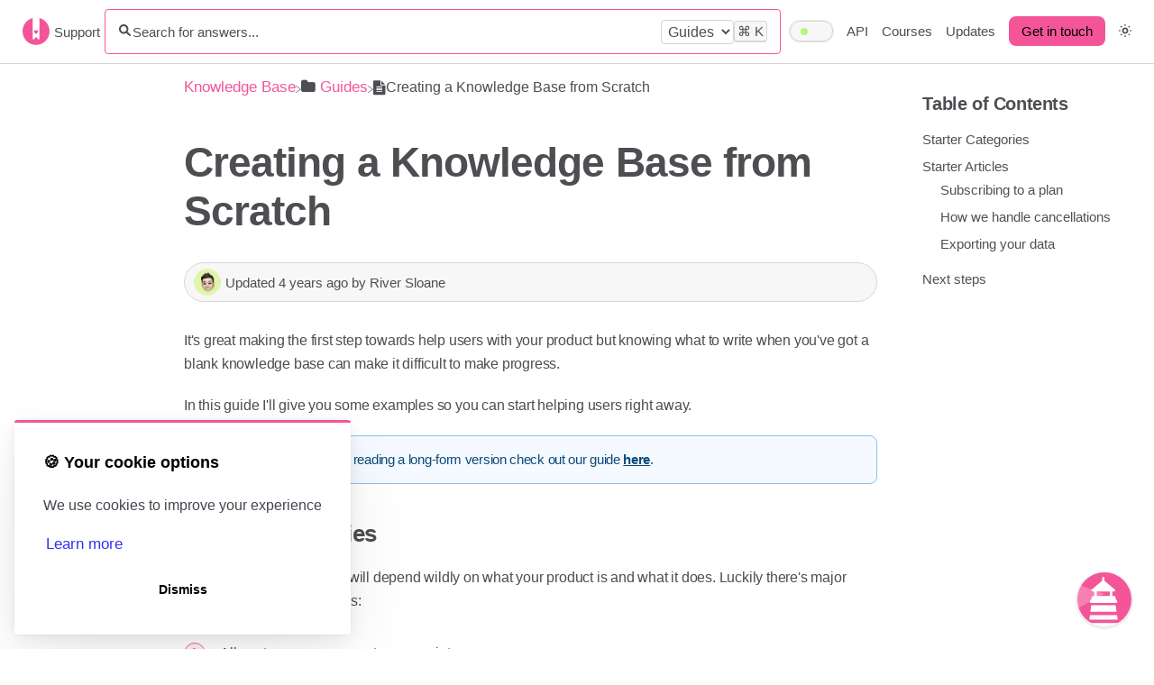

--- FILE ---
content_type: text/html; charset=utf-8
request_url: https://support.helpdocs.io/article/ksxfahhvnt-creating-a-knowledge-base-from-scratch
body_size: 19356
content:
<!DOCTYPE html>

<html lang="en">
  <head>
        <title>Creating a Knowledge Base from Scratch - HelpDocs Support</title>
    

      <meta name="description" content="Getting started with a knowledge base can be fun, honest! Learn how to start creating a knowledge base with these example categories and articles. We&apos;ll make it painless, promise.">

    <meta name="viewport" content="width=device-width, initial-scale=1">

      <link rel="shortcut icon" href="https://files.helpdocs.io/Ytt2uahFxY/favicon.svg">

        <meta property="og:title" content="Creating a Knowledge Base from Scratch">
        <meta property="twitter:title" content="Creating a Knowledge Base from Scratch">
        <meta property="og:description" content="Getting started with a knowledge base can be fun, honest! Learn how to start creating a knowledge base with these example categories and articles. We&apos;ll make it painless, promise.">
        <meta property="twitter:description" content="Getting started with a knowledge base can be fun, honest! Learn how to start creating a knowledge base with these example categories and articles. We&apos;ll make it painless, promise.">
        <meta property="og:type" content="article">
        <meta property="twitter:card" content="summary_large_image">
        <meta property="og:image" content="https://files.helpdocs.io/Ytt2uahFxY/other/1541147768036/fallback.png?t=1541147768036">
        <meta property="twitter:image:src" content="https://files.helpdocs.io/Ytt2uahFxY/other/1541147768036/fallback.png?t=1541147768036">
        <meta property="og:url" content="https://support.helpdocs.io/article/ksxfahhvnt-creating-a-knowledge-base-from-scratch">
        <meta property="twitter:site" content="https://support.helpdocs.io">
        <meta property="article:published_time" content="2018-06-23T10:52:37Z">
        <meta property="article:modified_time" content="2021-04-14T12:15:27Z">
        <meta property="og:site_name" content="Support">
    

      <script type="application/ld+json">{"@context":"http://schema.org","@type":"TechArticle","articleBody":"It's great making the first step towards help users with your product but knowing what to write when you've got a blank knowledge base can make it difficult to make progress. In this guide I'll give you some examples so you can start helping users right away. If you're interested in reading a long-form version check out our guide here. Starter Categories. The categories you create will depend wildly on what your product is and what it does. Luckily there's major similarities in all businesses: All customers are new at some point. A team will answer customer questions. Businesses charge money for services. So whether you sell car wash liquid or language subscription software, the following three categories should help. Feel free to create these in HelpDocs, including the descriptions. Category Purpose Example description Getting Started Helping new users get up to speed with how your product works so they're more successful. New around here? Let us get you up to speed with how everything works. FAQs A place for your customer service/success reps to put answers to questions that don't find anywhere else. Read answers about the things customers ask us through support. Billing Users will find it easier once they know your payment policies, like how you handle cancelling and refunds. Learn how we handle billing, cancellations, and plan related queries. Starter Articles. These articles will depend on what industry your company is in, but they should be enough to help you start scaling your support with self-service help. Just copy, paste, and adjust. Subscribing to a plan. It's fantastic to hear you're looking to subscribe—we can't wait to welcome you as a customer. It doesn't take long to start your subscription. Note: You'll need to be an administrator to subscribe to a card. Subscribing to a plan [Enter instructions here about how customers subscribe to any of your plans.] How we take payments We use [Provider] to process payments. You can read about how they secure your data over here: [LINK]. How we handle cancellations. First off, we're sorry to see you go. If you've got some time we'd love to hear whether we missed the mark somewhere. You can cancel your subscription by [INSTRUCTIONS]. It usually takes us [TIMEFRAME] to get everything cancelled. After cancelling, you'll no longer be able to [FEATURES] so you may want to export your data beforehand. Exporting your data. Whether you're taking the data to a meeting or moving platforms, we've made it easy to export your data. We provide your data in [FILE FORMAT(S)]. [EXPORT INSTRUCTIONS] Next steps. Creating useful documentation for users is going to take some time. Getting into the habit of writing new content when questions are asked and then answered by your team can reduce the time to making it successful. To make this process a little easier, here are integrations we've made that allow you to create articles directly inside their software: Front plugin. Answer emails and write draft articles straight from the sidebar. Slack integration. Discuss new product features or feed support into your workspace, and write new Drafts inside a modal.","articleSection":"Guides","author":{"@type":"Person","image":"https://files.helpdocs.io/Ytt2uaDEMO/other/1764004364244/river-avatar.png","name":"River Sloane"},"dateCreated":"2018-06-23T10:52:37Z","dateModified":"2021-04-14T12:15:27Z","datePublished":"2018-06-23T10:52:37Z","headline":"Creating a Knowledge Base from Scratch","mainEntityOfPage":"https://support.helpdocs.io/article/ksxfahhvnt-creating-a-knowledge-base-from-scratch","publisher":{"@type":"Organization","logo":"https://files.helpdocs.io/Ytt2uahFxY/logo.svg?t=1716305847007","name":"support"},"url":"https://support.helpdocs.io/article/ksxfahhvnt-creating-a-knowledge-base-from-scratch","version":38,"wordCount":518}</script>

      <link rel="canonical" href="https://support.helpdocs.io/article/ksxfahhvnt-creating-a-knowledge-base-from-scratch">


    

      <link rel="stylesheet" href="https://cdn.helpdocs.io/css/cookieconsent.min.css?v=1765798018">

    <link id="gist-css" rel="stylesheet" href="https://cdn.helpdocs.io/css/highlightjs-github-gist.min.css?v=1765798018" async>

    <link rel="stylesheet" href="https://cdn.helpdocs.io/css/v5/startup.min.css?v=1765798018">

      <style>
        body {
  --color-brand: #f45599;
  --color-brand-header: #f45599;
  --color-brand-light: #fdeef4;
  --color-brand-dark: #18080f;
}
      </style>

    

    

    <script>
      var hasIcon = [
        true,
        
      ].reduce(function (acc, cur) { return acc = acc || cur; }, false);
      if (hasIcon) {
        document.head.insertAdjacentHTML('beforeend', '<link rel="stylesheet" href="https://cdn.helpdocs.io/css/font-awesome.min.css?v=1765798018">');
      }
    </script>

        <!-- Slack app suggestions -->
<meta name="slack-app-id" content="A3Y1X4NG5">

<!-- Make it easier to use handlebars in our docs -->
<script>
  function domReady(fn) {
    if (document.readyState != 'loading'){
      fn();
    } else if (document.addEventListener) {
      document.addEventListener('DOMContentLoaded', fn);
    } else {
      document.attachEvent('onreadystatechange', function() {
        if (document.readyState != 'loading')
          fn();
      });
    }
  }
  (function() {
    domReady(function() {
    	let article = document.querySelectorAll('article.articleHTML')
        if (!article) return;
		article = article[0];
      	if (!article || !article.innerHTML) return;
		article.innerHTML = article.innerHTML.replace(/\&lt\;\&lt\;/gi, '{{').replace(/\&gt\;\&gt\;/gi, '}}');
    });
  })();
</script>

<script>
(function() {
  domReady(function() {
    var fpa = document.querySelector('.ftPoweredBy span');
    if (!fpa) return;
    fpa.innerHTML = fpa.innerHTML + " 🦄✨";
  });
})();
</script>

<script>
  (function() {
    // TODO: remove line below when hCaptcha contact form is general release
    return;
    // Disable contact button until Lighthouse is loaded
    domReady(function() {
      var contactEls = document.querySelectorAll('.contactButton a');
      if (!contactEls) return;
      Array.prototype.forEach.call(contactEls, function (el) {
        el.setAttribute('onclick', null);
        el.removeAttribute('data-toggle', null);
        el.removeAttribute('data-target', null);
        el.removeAttribute('data-popup-trigger', null);
      });
    });
  })();
</script>

<script type="text/javascript">
  window.hdlh = {
    widget_key: "P3vByySEuDjngJps66xv",
    color_mode: 'light',
    position: 'bottom right',
    ignore_contact_widgets: true,
    suggestions: ['article:pf5cwpkhhg', 'article:2igy0wvoj4'],
    onReady: function() {
      // TODO: remove line below when hCaptcha contact form is general release
      return;

      // Re-enable contact button and point to Lighthouse
      var contactEls = document.querySelectorAll('.contactButton a');
      if (!contactEls) return;
      Array.prototype.forEach.call(contactEls, function (el) {
        el.setAttribute('onclick', 'Lighthouse.show()');
      });
    },
    onNavigate: function(data) {
      if (data.page !== 'contact') return;
      setTimeout(function() {
        try {
          var contact = document.querySelector('#lighthouse #MainFrame').contentDocument.querySelector('.Contact');
          var disclaimer = document.createElement('p');
          disclaimer.style.userSelect = 'none';
          disclaimer.style.color = '#aaa';
          disclaimer.style.fontSize = '0.8em';
          disclaimer.style.textAlign = 'center';
          disclaimer.innerHTML = "You're contacting <a href='https://www.helpdocs.io' target='_blank' style='color:#f45599;font-weight:bold;'>HelpDocs</a> support. If you're looking for a different company you'll need to reach out to them directly.<br><br>We generally reply within 1 working day. If you haven't heard back from us by then, check your spam box.";
          contact.insertBefore(disclaimer, contact.firstChild);
        } catch(e) {
          console.log(e);
        }
      }, 1);
    }
  };
  if (window.location.pathname === '/') window.hdlh.primary_color = '#444';
  (function(h,d){var s=d.createElement("script");s.type='text/javascript';s.async=true;s.defer=true;s.src=h+"?t="+new Date().getTime();d.head.appendChild(s);})("https://lighthouse.helpdocs.io/load",document);
</script>

<!-- Load Vimeo Player API -->
<script async src="https://player.vimeo.com/api/player.js"></script>

<script>
/**
 * Vimeo Hover-to-Play (Clean Version)
 * - Hover previews (muted to satisfy autoplay policies)
 * - Click toggles play/pause and unmutes
 * - Optional CC toggle (auto-enables first track if present)
 * - Native controls always on (decide once, before player init)
 */
(function () {
  // Inject minimal styles (feel free to merge into your CSS pipeline)
  const css = document.createElement('style');
  css.textContent = `
    .vimeo-wrapper { position: relative; cursor: pointer; }
    .vimeo-message {
      position: absolute; top: 50%; left: 50%; transform: translate(-50%, -50%);
      background: rgba(0,0,0,0.7); color: white; padding: 10px 15px;
      border-radius: 20px; z-index: 10; transition: opacity 0.3s; pointer-events: none;
      font: 500 14px/1 Inter, system-ui, -apple-system, Segoe UI, Roboto, "Helvetica Neue", Arial, "Noto Sans", "Apple Color Emoji","Segoe UI Emoji";
    }
    .vimeo-controls {
      position: absolute; top: 12px; right: 12px; z-index: 15;
      background: rgba(0,0,0,0.6); border-radius: 999px; padding: 6px;
      display: flex; gap: 6px; opacity: 0; transition: opacity 0.2s;
      backdrop-filter: saturate(150%) blur(4px);
    }
    .vimeo-wrapper:hover .vimeo-controls { opacity: 1; }
    .vimeo-wrapper:hover .vimeo-message { opacity: 0; }
    .vimeo-btn {
      background: none; border: none; color: white; width: 30px; height: 30px;
      border-radius: 999px; cursor: pointer; padding: 5px;
      display: inline-flex; align-items: center; justify-content: center;
    }
    .vimeo-btn:hover, .vimeo-btn:focus { background: rgba(255,255,255,0.2); outline: none; }
    .vimeo-btn.active { background: rgba(0,150,255,0.4); }
    .sr-only {
      position: absolute; width: 1px; height: 1px; padding: 0; margin: -1px;
      overflow: hidden; clip: rect(0,0,0,0); white-space: nowrap; border: 0;
    }
  `;
  document.head.appendChild(css);

  function loadVimeoApi() {
    return new Promise(resolve => {
      if (window.Vimeo && window.Vimeo.Player) return resolve();
      const script = document.createElement('script');
      script.src = 'https://player.vimeo.com/api/player.js';
      script.onload = resolve;
      document.body.appendChild(script);
    });
  }

  async function init() {
    await loadVimeoApi();

    document.querySelectorAll('iframe').forEach((iframe) => {
      if (!iframe.src || !/player\.vimeo\.com|vimeo\.com/.test(iframe.src)) return;

      const parent = iframe.parentElement;
      if (!parent) return;
      if (parent.classList.contains('vimeo-wrapper')) return;

      parent.classList.add('vimeo-wrapper');

      // Overlay message
      const msg = document.createElement('div');
      msg.className = 'vimeo-message';
      msg.textContent = 'Hover to play';
      parent.appendChild(msg);

      // Overlay controls
      const controls = document.createElement('div');
      controls.className = 'vimeo-controls';
      controls.innerHTML = `
        <button class="vimeo-btn play-pause" aria-label="Play video">
          <svg viewBox="0 0 24 24" width="18" height="18" stroke="currentColor" stroke-width="2" fill="none" aria-hidden="true">
            <polygon points="5 3 19 12 5 21 5 3"></polygon>
          </svg>
          <span class="sr-only">Play</span>
        </button>
        <button class="vimeo-btn mute-unmute" aria-label="Unmute video">
          <svg viewBox="0 0 24 24" width="18" height="18" stroke="currentColor" stroke-width="2" fill="none" aria-hidden="true">
            <polygon points="11 5 6 9 2 9 2 15 6 15 11 19 11 5"></polygon>
            <line x1="23" y1="9" x2="17" y2="15"></line>
            <line x1="17" y1="9" x2="23" y2="15"></line>
          </svg>
          <span class="sr-only">Unmute</span>
        </button>
        <button class="vimeo-btn cc-toggle" aria-label="Toggle captions">
          <svg viewBox="0 0 24 24" width="18" height="18" stroke="currentColor" stroke-width="2" fill="none" aria-hidden="true">
            <rect x="2" y="7" width="20" height="15" rx="2" ry="2"></rect>
            <path d="M7 15h3m3 0h4"></path>
          </svg>
          <span class="sr-only">Captions</span>
        </button>
      `;
      parent.appendChild(controls);

      setupPlayer(iframe, parent);
    });
  }

  function setupPlayer(iframe, container) {
    const message = container.querySelector('.vimeo-message');
    const playBtn = container.querySelector('.play-pause');
    const muteBtn = container.querySelector('.mute-unmute');
    const ccBtn   = container.querySelector('.cc-toggle');

    // Decide and set iframe params ONCE, BEFORE player init
    let src = iframe.src;
    src = src.replace(/([?&])(autoplay|muted|controls|background|texttrack|cc_load_policy|show_cc|pip|playsinline)=[^&]+/g, '$1');
    const params = new URLSearchParams();
    params.set('muted', '1');          // muted by default (hover preview)
    params.set('controls', '1');       // native controls on
    params.set('texttrack', 'en');     // pick your default track code if desired
    params.set('cc_load_policy', '1'); // request captions if available
    params.set('show_cc', '1');
    params.set('pip', '1');
    // Do NOT set autoplay here; we'll call play() ourselves.
    src = src + (src.includes('?') ? '&' : '?') + params.toString();
    if (src !== iframe.src) iframe.src = src;

    iframe.setAttribute('allow', 'autoplay; fullscreen; picture-in-picture');
    iframe.setAttribute('playsinline', '1');

    const player = new Vimeo.Player(iframe);
    const api = (fn) => { try { return fn(); } catch (e) { return Promise.reject(e); } };

    let isReady = false;
    let userPaused = false;
    let lastVolume = 1;
    let captionsEnabled = false;
    let hasCaptions = false;
    let isLongVideo = false;
    let hoverTimer;

    player.ready().then(() => {
      isReady = true;

      // Helpful defaults
      player.setAutopause(false).catch(() => {});
      api(() => player.setVolume(0));
      api(() => player.setCurrentTime(0));

      // Discover metadata (without mutating src!)
      player.getDuration().then(d => { isLongVideo = d > 60; }).catch(() => {});

      player.getTextTracks().then(tracks => {
        hasCaptions = Array.isArray(tracks) && tracks.length > 0;
        if (hasCaptions) {
          captionsEnabled = true;
          // enable first available track
          api(() => player.enableTextTrack(tracks[0].language)).catch(() => {});
          ccBtn?.classList.add('active');
          ccBtn?.setAttribute('aria-label', 'Disable captions');
        } else {
          ccBtn?.style && (ccBtn.style.display = 'none');
        }
      }).catch(() => {});

      updateButtons();
    });

    // Hover to play (muted)
    container.addEventListener('mouseenter', () => {
      if (!isReady || userPaused) return;
      clearTimeout(hoverTimer);
      hoverTimer = setTimeout(() => {
        api(() => player.play()).then(() => {
          if (message) message.style.opacity = '0';
        }).catch(() => {});
      }, 120);
    });

    // Mouse leave - pause & keep muted
    container.addEventListener('mouseleave', () => {
      clearTimeout(hoverTimer);
      if (!isReady || userPaused) return;
      api(() => player.pause());
      api(() => player.setVolume(0));
      if (message) message.style.opacity = '1';
      updateButtons();
    });

    // Click anywhere (except overlay controls & native control bar area) to play/pause & toggle mute
    container.addEventListener('click', (e) => {
      if (e.target.closest('.vimeo-controls')) return;

      // If click is near the bottom (native controls), ignore to avoid collisions
      const rect = container.getBoundingClientRect();
      const clickY = e.clientY - rect.top;
      if (isLongVideo && clickY > rect.height - 44) return;

      if (!isReady) return;

      api(() => player.getPaused()).then(paused => {
        if (paused) {
          userPaused = false;
          api(() => player.play());
          api(() => player.setVolume(lastVolume || 1)); // unmute on click
        } else {
          userPaused = true;
          api(() => player.pause());
        }
        updateButtons();
      });
    });

    // Play/Pause button
    playBtn?.addEventListener('click', (e) => {
      e.preventDefault(); e.stopPropagation();
      if (!isReady) return;
      api(() => player.getPaused()).then(paused => {
        if (paused) {
          userPaused = false;
          api(() => player.play());
          api(() => player.setVolume(lastVolume || 1));
        } else {
          userPaused = true;
          api(() => player.pause());
        }
        updateButtons();
      });
    });

    // Mute/Unmute button
    muteBtn?.addEventListener('click', (e) => {
      e.preventDefault(); e.stopPropagation();
      if (!isReady) return;
      api(() => player.getVolume()).then(v => {
        if (v > 0) {
          lastVolume = v;
          api(() => player.setVolume(0));
        } else {
          api(() => player.setVolume(lastVolume || 1));
        }
        updateButtons();
      });
    });

    // CC toggle
    ccBtn?.addEventListener('click', (e) => {
      e.preventDefault(); e.stopPropagation();
      if (!isReady || !hasCaptions) return;
      captionsEnabled = !captionsEnabled;
      if (captionsEnabled) {
        player.getTextTracks().then(tracks => {
          if (tracks && tracks.length > 0) {
            api(() => player.enableTextTrack(tracks[0].language));
            ccBtn.classList.add('active');
            ccBtn.setAttribute('aria-label', 'Disable captions');
          }
        });
      } else {
        api(() => player.disableTextTrack());
        ccBtn.classList.remove('active');
        ccBtn.setAttribute('aria-label', 'Enable captions');
      }
    });

    // Reflect state changes into buttons
    function updateButtons() {
      if (!isReady) return;

      // Play/Pause
      if (playBtn) {
        api(() => player.getPaused()).then(paused => {
          if (paused) {
            playBtn.innerHTML = `
              <svg viewBox="0 0 24 24" width="18" height="18" stroke="currentColor" stroke-width="2" fill="none" aria-hidden="true">
                <polygon points="5 3 19 12 5 21 5 3"></polygon>
              </svg>
              <span class="sr-only">Play</span>
            `;
            playBtn.setAttribute('aria-label', 'Play video');
          } else {
            playBtn.innerHTML = `
              <svg viewBox="0 0 24 24" width="18" height="18" stroke="currentColor" stroke-width="2" fill="none" aria-hidden="true">
                <rect x="6" y="4" width="4" height="16"></rect>
                <rect x="14" y="4" width="4" height="16"></rect>
              </svg>
              <span class="sr-only">Pause</span>
            `;
            playBtn.setAttribute('aria-label', 'Pause video');
          }
        });
      }

      // Mute/Unmute
      if (muteBtn) {
        api(() => player.getVolume()).then(v => {
          if (v > 0) {
            muteBtn.innerHTML = `
              <svg viewBox="0 0 24 24" width="18" height="18" stroke="currentColor" stroke-width="2" fill="none" aria-hidden="true">
                <polygon points="11 5 6 9 2 9 2 15 6 15 11 19 11 5"></polygon>
                <path d="M15.54 8.46a5 5 0 0 1 0 7.07"></path>
                <path d="M19.07 4.93a10 10 0 0 1 0 14.14"></path>
              </svg>
              <span class="sr-only">Mute</span>
            `;
            muteBtn.setAttribute('aria-label', 'Mute video');
          } else {
            muteBtn.innerHTML = `
              <svg viewBox="0 0 24 24" width="18" height="18" stroke="currentColor" stroke-width="2" fill="none" aria-hidden="true">
                <polygon points="11 5 6 9 2 9 2 15 6 15 11 19 11 5"></polygon>
                <line x1="23" y1="9" x2="17" y2="15"></line>
                <line x1="17" y1="9" x2="23" y2="15"></line>
              </svg>
              <span class="sr-only">Unmute</span>
            `;
            muteBtn.setAttribute('aria-label', 'Unmute video');
          }
        });
      }
    }

    // Keep UI synced
    player.on('play', updateButtons);
    player.on('pause', updateButtons);
    player.on('volumechange', updateButtons);
    player.on('texttrackchange', () => {
      // If track is disabled externally, reflect in UI
      // (Vimeo API doesn't expose "enabled" directly; this is just a nudge to keep state fresh)
      updateButtons();
    });
  }

  // Init on DOM ready and on window load (for late iframes)
  if (document.readyState === 'loading') {
    document.addEventListener('DOMContentLoaded', init);
  } else {
    init();
  }
  window.addEventListener('load', init);
})();
</script>

<script>
  // Lazy load video. Code from https://web.dev/articles/lazy-loading-video
  document.addEventListener("DOMContentLoaded", function() {
  var lazyVideos = [].slice.call(document.querySelectorAll("video.lazy-video"));

  if ("IntersectionObserver" in window) {
    var lazyVideoObserver = new IntersectionObserver(function(entries, observer) {
      entries.forEach(function(video) {
        if (video.isIntersecting) {
          for (var source in video.target.children) {
            var videoSource = video.target.children[source];
            if (typeof videoSource.tagName === "string" && videoSource.tagName === "SOURCE") {
              videoSource.src = videoSource.dataset.src;
            }
          }

          video.target.load();
          video.target.classList.remove("lazy");
          lazyVideoObserver.unobserve(video.target);
        }
      });
    });

    lazyVideos.forEach(function(lazyVideo) {
      lazyVideoObserver.observe(lazyVideo);
    });
  }
});
</script>
    


        <!-- Google Analytics -->
          <script async src="https://www.googletagmanager.com/gtag/js?id=G-K46CXZ7B0Z"></script>
          <script>
            window.dataLayer = window.dataLayer || [];
            function gtag(){dataLayer.push(arguments);}
            gtag('js', new Date());
            gtag('config', 'G-K46CXZ7B0Z');
          </script>
      




    

    <meta property="hd-render" content="hbs">
  </head>

  <body
    data-article-id="ksxfahhvnt"
    data-category-id="dXXjtYlXfD"
    data-search-term="undefined"
    data-original-search-term="undefined"
    data-search-result-count="undefined"
    data-language-code=""
    data-default-language-code="en"
    data-account-id="Ytt2uahFxY"
    data-enable-generative-search="false"
    data-ai-answer-string="AI Answer"
    data-ai-thinking-string="Thinking..."
    data-ai-sources-string="Sources"
    data-ai-search-failed-string="I couldn&apos;t find an answer for that"
    data-ai-ask-string="Ask AI"
    data-home-path="/"
    data-search-placeholder="Search for answers..."
    data-see-more-results-string="See more results"
    data-all-categories-string="Knowledge Base"
    data-category-title="Guides"
    data-no-articles-found-string="No docs found"
    data-domain="support.helpdocs.io"
  >
    <a href="#categoryContent" class="skip-to-main-content-link">Skip to main content</a>
    <div id="main" data-hd-template="startupv5">
      <div id="overlay"></div>
      <section id="homeBanner">
      
        <!-- Main navigation bar -->
        <header id="homeNav">
          <nav role="navigation">
            <div class="navLeft">
              <!-- Logo and brand -->
              <a class="hnBranding" href="/">
                  <img class="hnLogo" src="https://files.helpdocs.io/Ytt2uahFxY/logo.svg?t=1716305847007" alt="Support Logo" />
                
                  <span class="hnBrand">Support</span>
              </a>
            </div>
      
              <!-- Search bar -->
              <section id="search-container" class="smallSearchContainer" aria-label="Search section" >
                <div class="smallInstantSearch" id="instant-search">
                  <div class="siSearchIcon">
                    <svg fill="none" height="13" viewBox="0 0 14 13" width="14" xmlns="http://www.w3.org/2000/svg"><path clip-rule="evenodd" d="m9.06117 9.67792c-.825.53698-1.80989.84908-2.86766.84908-2.90695 0-5.263487-2.35658-5.263487-5.26352s2.356537-5.26348 5.263487-5.26348c2.90694 0 5.26349 2.35654 5.26349 5.26348 0 1.12541-.3532 2.16832-.9548 3.02394l3.1818 2.98308c.4029.3777.4233 1.0106.0455 1.4135-.3777.4029-1.0106.4233-1.4135.0455zm.39582-4.41444c0 1.80237-1.46111 3.26349-3.26348 3.26349-1.80238 0-3.26349-1.46112-3.26349-3.26349s1.46111-3.26348 3.26349-3.26348c1.80237 0 3.26348 1.46111 3.26348 3.26348z" fill="#000" fill-rule="evenodd"/></svg>
                  </div>
                  <form action="/search" method="GET" type="submit" role="search">
                    <label>
                      <input id="hd-query" name="query" aria-label="Search for answers..." placeholder="Search for answers..." autocomplete="off" autocorrect="off" autocapitalize="off" >
                    </label>
                  </form>
                  <div class="category-limiter" style="display: none; max-width: 30%;">
                    <select id="category-limiter" class="form-control" style="width: 100%">
                      <option value="-">Knowledge Base</option>
                        
                        
                        
                        
                        
                        
                        
                        
                        
                        
                        
                        
                        
                        
                        
                        
                        
                        
                        
                        
                        
                        
                        
                        
                        
                        
      
                        
                      <option value="dXXjtYlXfD" selected="selected">Guides</option>
                    </select>
                  </div>
                  <div class="siShortcut">
                    <kbd class="siShortcutMeta">Ctrl</kbd>
                    <kbd>K</kbd>
                  </div>
                </div>
      
                <!-- Search results -->
                <section id="searchresults"  class="smallSearchHits" aria-label="Search results">
                  <div class="srLeft"></div>
                  <div class="srHits" id="hits" aria-label="Search hit"></div>
                  <div class="srRight"></div>
                </section>
      
              </section>
      
            <!-- Navigation links -->
            <div class="hnItems navRightItems">
              <ul class="hnList">
                
                  <li class="hnItem" href="#" target="_blank" aria-label="Hyperping navigation item">
                    <a class="hnStatus statuspage">
                      <span class="color-dot"></span>
                      <span class="color-description">
                        <svg width="12" height="12" viewBox="0 0 12 12" xmlns="http://www.w3.org/2000/svg"><path class="spinner_Uvk8" d="M12,1A11,11,0,1,0,23,12,11,11,0,0,0,12,1Zm0,20a9,9,0,1,1,9-9A9,9,0,0,1,12,21Z" transform="translate(6, 6) scale(0)"/><path class="spinner_Uvk8 spinner_ypeD" d="M12,1A11,11,0,1,0,23,12,11,11,0,0,0,12,1Zm0,20a9,9,0,1,1,9-9A9,9,0,0,1,12,21Z" transform="translate(6, 6) scale(0)"/><path class="spinner_Uvk8 spinner_y0Rj" d="M12,1A11,11,0,1,0,23,12,11,11,0,0,0,12,1Zm0,20a9,9,0,1,1,9-9A9,9,0,0,1,12,21Z" transform="translate(6, 6) scale(0)"/></svg>
                      </span>
                    </a>
                  </li>
                
                    <li class="hnItem" href="#">
                      <a class="hnLink" rel="noreferrer" href="https://apidocs.helpdocs.io" target="_blank" aria-label="API navigation item">
                        API
                      </a>
                    </li>
                    <li class="hnItem" href="#">
                      <a class="hnLink" rel="noreferrer" href="https://courses.helpdocs.io" target="_blank" aria-label="Courses navigation item">
                        Courses
                      </a>
                    </li>
                    <li class="hnItem" href="#">
                      <a class="hnLink" rel="noreferrer" href="https://blog.helpdocs.io/tag/announcements/" target="_blank" aria-label="Updates navigation item">
                        Updates
                      </a>
                    </li>
                
                <!-- Contact button -->
                <li class="hnItem contactButton desktop" href="#" aria-label="Get in touch desktop">
                  
                  
                  
                  
                  
                        <a
                          id="contact-modal-trigger"
                          class="btn btn-primary btn-contact nav-link"
                          role="button"
                          href="#"
                          data-toggle="modal"
                          data-target="#contact-modal"
                          data-popup-trigger="contact-modal"
                        >Get in touch</a>
                    
                </li>
                <!-- Dark mode switcher -->
                  <li class="hnItem darkModeSwitcher" href="#">
                    <a class="hnLink dmLinkhnLink" href="#" role="button" alt="Sun icon" aria-label="Switch dark mode setting">
                      <span class="dmCurrent">
                        <svg class="hnItemSvgSun" width="14" height="14" viewBox="0 0 14 14" fill="none" xmlns="http://www.w3.org/2000/svg">
                        <title id="sunIconDesc">An icon of a simple sun to switch to light mode.</title>
                        <desc id="sunIconDesc">A simple sun icon. It has a small central circle with eight small circles surrounding it.</desc>
                          <path fill-rule="evenodd" clip-rule="evenodd" d="M6.125 0.875C6.125 0.385 6.51 0 7 0C7.49 0 7.875 0.385 7.875 0.875C7.875 1.365 7.49 1.75 7 1.75C6.51 1.75 6.125 1.365 6.125 0.875ZM1.75 2.625C1.75 2.135 2.135 1.75 2.625 1.75C3.115 1.75 3.5 2.135 3.5 2.625C3.5 3.115 3.115 3.5 2.625 3.5C2.135 3.5 1.75 3.115 1.75 2.625ZM10.5 2.625C10.5 2.135 10.885 1.75 11.375 1.75C11.865 1.75 12.25 2.135 12.25 2.625C12.25 3.115 11.865 3.5 11.375 3.5C10.885 3.5 10.5 3.115 10.5 2.625ZM3.5 7C3.5 5.075 5.075 3.5 7 3.5C8.925 3.5 10.5 5.075 10.5 7C10.5 8.925 8.925 10.5 7 10.5C5.075 10.5 3.5 8.925 3.5 7ZM0 7C0 6.51 0.385 6.125 0.875 6.125C1.365 6.125 1.75 6.51 1.75 7C1.75 7.49 1.365 7.875 0.875 7.875C0.385 7.875 0 7.49 0 7ZM12.25 7C12.25 6.51 12.635 6.125 13.125 6.125C13.615 6.125 14 6.51 14 7C14 7.49 13.615 7.875 13.125 7.875C12.635 7.875 12.25 7.49 12.25 7ZM1.75 11.375C1.75 10.885 2.135 10.5 2.625 10.5C3.115 10.5 3.5 10.885 3.5 11.375C3.5 11.865 3.115 12.25 2.625 12.25C2.135 12.25 1.75 11.865 1.75 11.375ZM10.5 11.375C10.5 10.885 10.885 10.5 11.375 10.5C11.865 10.5 12.25 10.885 12.25 11.375C12.25 11.865 11.865 12.25 11.375 12.25C10.885 12.25 10.5 11.865 10.5 11.375ZM6.125 13.125C6.125 12.635 6.51 12.25 7 12.25C7.49 12.25 7.875 12.635 7.875 13.125C7.875 13.615 7.49 14 7 14C6.51 14 6.125 13.615 6.125 13.125ZM7 8.75C7.9665 8.75 8.75 7.9665 8.75 7C8.75 6.0335 7.9665 5.25 7 5.25C6.0335 5.25 5.25 6.0335 5.25 7C5.25 7.9665 6.0335 8.75 7 8.75Z" fill="black"/>
                        </svg>
                        <svg class="hnItemSvgMoon"  fill="none" height="14" viewBox="0 0 14 14" width="14" xmlns="http://www.w3.org/2000/svg">
                          <title id="moonIconDesc">An icon of a simple moon to switch to dark mode.</title>
                          <desc id="moonIconDesc">A simple moon icon. It has a simple crescent shape.</desc>
                          <path d="m1 6.80206c0-2.03882.98834-3.84546 2.51288-4.96959-.00937.15561-.01417.3126-.01417.47087 0 4.52915 3.6688 8.19796 8.19799 8.19796.1591 0 .3164-.0054.4718-.0155-1.124 1.5253-2.93114 2.5142-4.97056 2.5142-3.42458 0-6.19794-2.7734-6.19794-6.19794z" stroke="#000" stroke-width="2"/>
                        </svg>
                      </span>
                    </a>
                  </li>
              </ul>
            </div>
      
            <div data-popup-body="language" class="languageSwitcherPopup popup" style="z-index: 5;">
              <ul class="languageList">
              </ul>
            </div>
      
            <!-- Mobile navigation -->
            <a data-popup-trigger="mobile-nav" href="#" class="hnMobileNavButton" aria-label="Mobile navigation">
              <svg height="14" viewBox="0 0 20 14" width="20" xmlns="http://www.w3.org/2000/svg">
                <g class="hnMobileIcon" fill="none" stroke="none" stroke-width="2">
                  <path class="hnMobileIconTopBar" d="m0 1h20"/>
                  <path class="hnMobileIconBottomBar" d="m0 13h20"/>
                </g>
              </svg>
            </a>
            <div data-popup-body="mobile-nav" class="hnMobileItems mobileMenuPopup popup" aria-label="Mobile navigation popup" style="z-index: 4;">
              <ul class="hnList">
                    <li class="hnItem" href="#">
                      <a class="hnLink" href="https://apidocs.helpdocs.io" target="_blank" aria-label="API navigation item">
                        API
                      </a>
                    </li>
                    <li class="hnItem" href="#">
                      <a class="hnLink" href="https://courses.helpdocs.io" target="_blank" aria-label="Courses navigation item">
                        Courses
                      </a>
                    </li>
                    <li class="hnItem" href="#">
                      <a class="hnLink" href="https://blog.helpdocs.io/tag/announcements/" target="_blank" aria-label="Updates navigation item">
                        Updates
                      </a>
                    </li>
                
                <!-- Contact button -->
                <li class="hnItem contactButton mobile" href="#" aria-label="Get in touch mobile">
                  
                  
                  
                  
                  
                        <a
                          id="contact-modal-trigger"
                          class="btn btn-primary btn-contact nav-link"
                          role="button"
                          href="#"
                          data-toggle="modal"
                          data-target="#contact-modal"
                          data-popup-trigger="contact-modal"
                        >Get in touch</a>
                    
                </li>
                <!-- Dark mode switcher -->
                  <li class="hnItem darkModeSwitcher" href="#" aria-label="Dark mode switcher">
                    <a class="hnLink dmLinkhnLink" href="#" role="button">
                      <span class="dmCurrent">
                        <svg class="hnItemSvgSun" fill="none" height="16" viewBox="0 0 16 16" width="16" xmlns="http://www.w3.org/2000/svg">
                          <path clip-rule="evenodd" d="m7 1c0-.56.44-1 1-1s1 .44 1 1-.44 1-1 1-1-.44-1-1zm-5 2c0-.56.44-1 1-1s1 .44 1 1-.44 1-1 1-1-.44-1-1zm10 0c0-.56.44-1 1-1s1 .44 1 1-.44 1-1 1-1-.44-1-1zm-8 5c0-2.2 1.8-4 4-4s4 1.8 4 4-1.8 4-4 4-4-1.8-4-4zm-4 0c0-.56.44-1 1-1s1 .44 1 1-.44 1-1 1-1-.44-1-1zm14 0c0-.56.44-1 1-1s1 .44 1 1-.44 1-1 1-1-.44-1-1zm-12 5c0-.56.44-1 1-1s1 .44 1 1-.44 1-1 1-1-.44-1-1zm10 0c0-.56.44-1 1-1s1 .44 1 1-.44 1-1 1-1-.44-1-1zm-5 2c0-.56.44-1 1-1s1 .44 1 1-.44 1-1 1-1-.44-1-1zm1-5c1.10457 0 2-.89543 2-2s-.89543-2-2-2-2 .89543-2 2 .89543 2 2 2z" fill="#000" fill-rule="evenodd"/>
                        </svg>
                        <svg class="hnItemSvgMoon" fill="none" height="14" viewBox="0 0 14 14" width="14" xmlns="http://www.w3.org/2000/svg"><path d="m1 6.80206c0-2.03882.98834-3.84546 2.51288-4.96959-.00937.15561-.01417.3126-.01417.47087 0 4.52915 3.6688 8.19796 8.19799 8.19796.1591 0 .3164-.0054.4718-.0155-1.124 1.5253-2.93114 2.5142-4.97056 2.5142-3.42458 0-6.19794-2.7734-6.19794-6.19794z" stroke="#000" stroke-width="2"/></svg>
                      </span>
                    </a>
                  </li>
                          
                  <li class="hnItem" href="#" target="_blank" aria-label="Hyperping navigation item">
                    <a class="hnStatus statuspage">
                      <span class="color-dot"></span>
                      <span class="color-description" aria-label="Hyperping indication text">All systems operational</span>
                    </a>
                  </li>
              </ul>
            </div>
      
          </nav>
        </header>
      
      </section>
      
      
      
      
      <div class="container-fluid">
        <div id="content">
          
          <main id="articleContent" class="three-col-large-left-focused-grid">
          
          	<!-- Table of contents --->
          		<section id="tableOfContents" class="three-col-right stickOnScroll" aria-label="Table of Contents">
          			<h5 class="tocTitle">Table of Contents</h5>
          			<ul><li><a href="#starter_categories">Starter Categories</a></li><li><a href="#starter_articles">Starter Articles</a><ul><li><a href="#subscribing_to_a_plan">Subscribing to a plan</a></li><li><a href="#how_we_handle_cancellations">How we handle cancellations</a></li><li><a href="#exporting_your_data">Exporting your data</a></li></ul></li><li><a href="#next_steps">Next steps</a></li></ul>
          		</section>
          
          	<section id="articleCard" class="three-col-center responsive-toc">
              <!-- Breadcrumbs -->
              <section id="breadcrumbs">
                <div class="bcList">
                  <ol vocab="https://schema.org/" typeof="BreadcrumbList">
                    <li property="itemListElement" typeof="ListItem">
                      <a property="item" typeof="WebPage" class="bcItem" href="/" aria-label="Breadcrumb link to Knowledge Base">
                        <span property="name">Knowledge Base</span>
                      </a>
                      <meta property="position" content="1" />
                    </li>
                    <svg class="bcIcon" height="8" viewBox="0 0 6 8" width="6" xmlns="http://www.w3.org/2000/svg">
                      <path d="m-19.594 240 5 3.575-5 3.425" fill="none" stroke="#808080" stroke-linecap="round" stroke-linejoin="round" transform="translate(20.094 -239.5)"/>
                    </svg>
                        <li property="itemListElement" typeof="ListItem">
                          <a property="item" typeof="WebPage" href="/category/dXXjtYlXfD-guides">
                      <a href="/category/dXXjtYlXfD-guides" aria-label="Guides">
                        
                          <i class="fa fa-folder breadcrumb-icon"></i>
                            <span property="name">&#8203;Guides</span>
                        </a>
                          <meta property="position" content="2" />
                      </li>
                    <svg class="bcIcon" height="8" viewBox="0 0 6 8" width="6" xmlns="http://www.w3.org/2000/svg">
                      <path d="m-19.594 240 5 3.575-5 3.425" fill="none" stroke="#808080" stroke-linecap="round" stroke-linejoin="round" transform="translate(20.094 -239.5)"/>
                    </svg>
                      <i class="fa breadcrumb-icon fa-file-text"></i>
                    <li>
                      <span>Creating a Knowledge Base from Scratch</span>
                    </li>
                  </ol>
                </div>
              </section>
          		<section id="articleHeader">
          			<header class="ahHeader">
          				<!-- Article title -->
          				<h1 class="ahTitle">Creating a Knowledge Base from Scratch</h1>
                  <h2 class="ahDescription">Getting started with a knowledge base can be fun, honest! Learn how to start creating a knowledge base with these example categories and articles. We&apos;ll make it painless, promise.</h2>
          			</header>
          				<section id="ahAuthorship" >
          					<div class="ahMeta">
          	            <img class="ahAvatar" src="https://files.helpdocs.io/Ytt2uaDEMO/other/1764004364244/river-avatar.png" alt="River Sloane" />
                      <div class="ahPublishInfo">
                          <span class="ahTime">
                            Updated
                            <time datetime="2021-04-14T12:15:26Z">4 years ago</time>
                          </span>
                          <span class="ahAuthor">by <span>River Sloane</span></span>
                      </div>
          	        </div>
          				</section>
          		</section>
          
          		<section id="articleBody">
          			<!-- Article body --->
          			<!-- Table of contents ID is only applied if enabled by user -->
          			<article class="articleHTML" id="articleWithToc">
          				<div id="htmlWithToc"><div id="toc"><ul><li><a href="#starter_categories">Starter Categories</a></li><li><a href="#starter_articles">Starter Articles</a><ul><li><a href="#subscribing_to_a_plan">Subscribing to a plan</a></li><li><a href="#how_we_handle_cancellations">How we handle cancellations</a></li><li><a href="#exporting_your_data">Exporting your data</a></li></ul></li><li><a href="#next_steps">Next steps</a></li></ul></div><p>It&#39;s great making the first step towards help users with your product but knowing what to write when you&#39;ve got a blank knowledge base can make it difficult to make progress.</p><p>In this guide I&#39;ll give you some examples so you can start helping users right away.</p><div class="tip-callout">If you&#39;re interested in reading a long-form version check out our guide <a href="https://www.helpdocs.io/guides/creating-a-knowledge-base-from-scratch" target="_blank">here</a>.</div><h3 id="starter_categories">Starter Categories</h3><p>The categories you create will depend wildly on what your product is and what it does. Luckily there&#39;s major similarities in all businesses:</p><ol><li>All customers are new at some point</li><li>A team will answer customer questions</li><li>Businesses charge money for services</li></ol><p>So whether you sell car wash liquid or language subscription software, the following three categories should help. Feel free to create these in HelpDocs, <a href="/article/ej5mlYWIut-editing-article-slugs-and-metadata" target="_blank">including the descriptions</a>.</p><table><tbody><tr><td><p><strong>Category</strong></p></td><td><p><strong>Purpose</strong></p></td><td><p><strong>Example description</strong></p></td></tr><tr><td><p>Getting Started</p></td><td><p>Helping new users get up to speed with how your product works so they&#39;re more successful.</p></td><td><p>New around here? Let us get you up to speed with how everything works.</p></td></tr><tr><td><p>FAQs</p></td><td><p>A place for your customer service/success reps to put answers to questions that don&#39;t find anywhere else.</p></td><td><p>Read answers about the things customers ask us through support.</p></td></tr><tr><td><p>Billing</p></td><td><p>Users will find it easier once they know your payment policies, like how you handle cancelling and refunds.</p></td><td><p>Learn how we handle billing, cancellations, and plan related queries.</p></td></tr></tbody></table><p></p><h3 id="starter_articles">Starter Articles</h3><p>These articles will depend on what industry your company is in, but they should be enough to help you start scaling your support with self-service help. Just copy, paste, and adjust.</p><h4 id="subscribing_to_a_plan">Subscribing to a plan</h4><blockquote>It&#39;s fantastic to hear you&#39;re looking to subscribe—we can&#39;t wait to welcome you as a customer. It doesn&#39;t take long to start your subscription.<br/><br/>Note: You&#39;ll need to be an administrator to subscribe to a card.<br/><br/><strong>Subscribing to a plan<br/></strong>[Enter instructions here about how customers subscribe to any of your plans.]<br/><br/><strong>How we take payments</strong><br/>We use [Provider] to process payments. You can read about how they secure your data over here: [LINK].</blockquote><h4 id="how_we_handle_cancellations">How we handle cancellations</h4><blockquote>First off, we&#39;re sorry to see you go. If you&#39;ve got some time we&#39;d love to hear whether we missed the mark somewhere.<br/><br/>You can cancel your subscription by [INSTRUCTIONS].<br/><br/>It usually takes us [TIMEFRAME] to get everything cancelled. After cancelling, you&#39;ll no longer be able to [FEATURES] so you may want to export your data beforehand.</blockquote><h4 id="exporting_your_data">Exporting your data</h4><blockquote>Whether you&#39;re taking the data to a meeting or moving platforms, we&#39;ve made it easy to export your data. We provide your data in [FILE FORMAT(S)].<br/><br/>[EXPORT INSTRUCTIONS]</blockquote><h3 id="next_steps">Next steps</h3><p>Creating useful documentation for users is going to take some time. Getting into the habit of writing new content when questions are asked and then answered by your team can reduce the time to making it successful.</p><p>To make this process a little easier, here are integrations we&#39;ve made that allow you to create articles directly inside their software:</p><ul><li><a href="/article/hwchjwj1PC-setting-up-the-front-plugin" target="_blank">Front plugin</a>. Answer emails and write draft articles straight from the sidebar.</li><li><a href="/article/imYgNyEqQk-using-the-slack-integration" target="_blank">Slack integration</a>. Discuss new product features or feed support into your workspace, and write new Drafts inside a modal.</li></ul><p></p></div>
          			</article>
          		</section>
          
              
              
              <section id="feedback" data-thanks="Thanks for the feedback! :)" data-feedback-enable="false">
                <p class="fbTitle">What did you think of this doc?</p>
                <div class="fbButtons">
                  <button class="fbPositive feedback-positive" aria-label="Positive feedback button">😍</button>
                  <button class="fbNeutral feedback-neutral" aria-label="Neutral feedback button">😐</button>
                  <button class="fbNegative feedback-negative" aria-label="Negative feedback button">😓</button>
                </div>
              </section>
          
          								<section id="prevNext">
          								<a class="pnPrevLink" href="/article/eh3pzxNwYf-grabbing-css-selectors-from-your-browser" aria-label="Go to previous article Finding CSS Selectors in Your Browser">
          									<div class="pnPrev">
          										<svg class="backToTopIcon" height="10" viewBox="0 0 23 13" width="20" xmlns="http://www.w3.org/2000/svg"><path d="m0 0 10 10.215-10 9.785" fill="none" stroke-linecap="round" stroke-linejoin="round" stroke-width="3" transform="matrix(0 -1 1 0 1.5 11.5)"></path></svg>
          										<p class="pnPrevTitle">Finding CSS Selectors in Your Browser</p>
          									</div>
          								</a>
          						
          								<a class="pnNextLink" href="/article/vqxizjeygc-writing-clear-and-digestible-articles" aria-label="Go to next article Writing Clear and Digestible Knowledge Base Articles">
          									<div class="pnNext">
          										<p class="pnNextTitle">Writing Clear and Digestible Knowledge Base Articles</p>
          										<svg class="backToTopIcon" height="10" viewBox="0 0 23 13" width="20" xmlns="http://www.w3.org/2000/svg"><path d="m0 0 10 10.215-10 9.785" fill="none" stroke-linecap="round" stroke-linejoin="round" stroke-width="3" transform="matrix(0 -1 1 0 1.5 11.5)"></path></svg>
          									</div>
          								</a>
          						
          					</section>
          				
          
            		<section id="relatedArticles">
            			<h4 class="raTitle">Related Docs</h4>
            			<div class="raList">
                      <a class="raLink" href="/article/uv1w6tdvay-using-the-search-command-palette">
                        <div class="raHit scaleSmall">
                          <p class="raCardTitle">Using the Search Command Palette</p>
                        </div>
                      </a>
                      <a class="raLink" href="/article/j3cs1go5c6-creating-an-article-from-a-file">
                        <div class="raHit scaleSmall">
                          <p class="raCardTitle">Creating an Article from a File</p>
                        </div>
                      </a>
                      <a class="raLink" href="/article/mujg6ptcu1-restricting-content-with-permissioning-for-external-customers">
                        <div class="raHit scaleSmall">
                          <p class="raCardTitle">Restrict Content With Permissioning for External Users</p>
                        </div>
                      </a>
                  </div>
            		</section>
              
              
          	</section>
          </main>
          








  <style>
    footer {
      background-color: var(--color-background) !important;
    }

    @media screen and (max-width: 768px) {
      footer {
        flex-flow: wrap;
      }
    }

    footer .ftItems a,
    footer .ftPoweredBy {
      text-decoration: none !important;
      font-weight: 600 !important;
      color: var(--color-text) !important;
    }

    footer .ftItems a:hover {
      color: var(--color-brand) !important;
    }

    footer .ftLangFlag {
      fill: var(--color-text) !important;
    }
  </style>
  <footer
    style="display: flex !important; justify-content: space-between !important; visibility: visible !important; padding: 50px 70px !important; align-items: center !important; border-top: 1px solid #E6E6E6; gap: 10vw; height: 100px; width:100%; position: relative; left: 0; bottom: 0;"
  >
    <!-- Navigation links -->
    <div
      style="display: initial !important; visibility: visible !important; max-width: 45vw;"
    >
    <a
      href="https://www.helpdocs.io?ref=hd"
      aria-label="Powered by HelpDocs"
      target="_blank"
      style="display: initial !important; visibility: visible !important;"
      aria-label="Opens in a new tab"
    >



            <a
              href="https://www.helpdocs.io?ref=hd"
              target="_blank"
              title="Powered by HelpDocs"
              style="display: initial !important; visibility: visible !important; text-decoration: none !important;"
              aria-label="Opens in a new tab"
            >
              <img
                src="https://cdn.helpdocs.io/img/logo_grey.png?v=1765798018"
                alt="Powered by HelpDocs"
                style="display: initial !important; visibility: visible !important; filter: brightness(0.8) !important; max-height: 20px !important;"
              />
              <span style="position: absolute;width: 1px;clip: rect(0 0 0 0);overflow: hidden;white-space: nowrap;">(opens in a new tab)</span>
            </a>
            <a
    href="https://www.helpdocs.io?ref=hd"
    target="_blank"
    title="Powered by HelpDocs"
    style="display: initial !important; text-decoration: none !important;"
    aria-label="Opens in a new tab"
  >
    <span style="display: initial !important; visibility: visible !important; margin-left: 10px !important; font-weight: 400 !important; font-size: var(--font-size-xs); color: var(--color-text-grey) !important;">Powered by HelpDocs</span>
    <span style="position: absolute;width: 1px;clip: rect(0 0 0 0);overflow: hidden;white-space: nowrap;">(opens in a new tab)</span>
  </a>

                      
    </a>
  </div>
  <div class="ftItems navRightItems">
    <ul class="ftList">
          <li class="ftItem" href="#">
            <a class="ftLink" href="https://apidocs.helpdocs.io" target="_blank" aria-label="Opens in a new tab">API</a>
          </li>
          <li class="ftItem" href="#">
            <a class="ftLink" href="https://courses.helpdocs.io" target="_blank" aria-label="Opens in a new tab">Courses</a>
          </li>
          <li class="ftItem" href="#">
            <a class="ftLink" href="https://blog.helpdocs.io/tag/announcements/" target="_blank" aria-label="Opens in a new tab">Updates</a>
          </li>
      
      <li class="ftItem contactButton" href="#">
        
        
        
        
        
              <a
                id="contact-modal-trigger"
                class="btn btn-primary btn-contact nav-link"
                role="button"
                href="#"
                data-toggle="modal"
                data-target="#contact-modal"
                data-popup-trigger="contact-modal"
              >Get in touch</a>
          
      </li> <!-- Contact button -->
    </ul>
  </div>
</footer>


          <!-- Back to top button -->
        	<button id="backToTop" aria-label="Go back to top of document" type="button" name="Top" title="Go to top">
        		<svg class="backToTopIcon" height="10" viewBox="0 0 23 13" width="20" xmlns="http://www.w3.org/2000/svg"><path d="m0 0 10 10.215-10 9.785" fill="none" stroke-linecap="round" stroke-linejoin="round" stroke-width="3" transform="matrix(0 -1 1 0 1.5 11.5)"></path></svg>
        	</button>
        </div>
      </div>
    </div>

      <script src="https://js.hcaptcha.com/1/api.js" async defer></script>
      <script>
        function onSubmitHCaptcha(hcaptcha_response) {
          HDUtils.onSubmitHCaptcha(hcaptcha_response);
        }
        function onCloseHCaptcha() {
          HDUtils.onFailHCaptcha();
        }
      </script>
      <style>
        .hCaptchaDisclaimer {
          color: #444;
          font-size: 0.7em;
          text-align: center;
          margin-top: 0.5em;
        }
        .hCaptchaDisclaimer a {
          color: #444;
          font-weight: bold;
          font-size: 1em;
        }
      </style>
    
      <script type="text/javascript">
        // ** Contact form functions **
        // - checkContactFields checks validity of contact fields
        // - showAnyDeflectArticles displays suggested articles if question
        // length is over 20 characters
        function checkContactFields() {
          var q = document.getElementById('question').value;
          var e = document.getElementById('email').value;
          var n = document.getElementById('name').value;
          var sub = document.getElementById('contact-form-submit');
          var re = /^(([^<>()[\]\\.,;:\s@\"]+(\.[^<>()[\]\\.,;:\s@\"]+)*)|(\".+\"))@((\[[0-9]{1,3}\.[0-9]{1,3}\.[0-9]{1,3}\.[0-9]{1,3}\])|(([a-zA-Z\-0-9]+\.)+[a-zA-Z]{2,}))$/
    
          if (q === "" || e === "" || n === "") {
            sub.disabled = true;
          } else if (!e.match(re)) {
            sub.disabled = true;
          } else {
            sub.disabled = false;
          }
        }
      </script>
    
      <div data-popup-body="contact-modal" id="contact-modal" class="contactPopup">
        <div class="contactContainer">
            <img class="cpLogo" aria-label="Support Logo" src="https://files.helpdocs.io/Ytt2uahFxY/logo.svg?t=1716305847007" alt="Support Logo" />
          <h3 class="cpTitle">Get in touch</h3>
          <a data-popup-trigger="contact-modal" alt="Close contact modal" class="cpCloseLink" href="#">
            <svg class="cpCloseIcon" xmlns="http://www.w3.org/2000/svg" width="20" height="20" viewBox="0 0 14.667 14.668"><path d="M32.334-209.666,26-203.332l6.334-6.334L26-216l6.334,6.334L38.667-216l-6.334,6.334,6.334,6.334Z" transform="translate(-25 217)" fill="none" stroke="#707070" stroke-linecap="round" stroke-linejoin="round" stroke-width="2"/></svg>
          </a>
          <form
            id="contact-form"
            action="/contact"
            method="POST"
            data-article-id="ksxfahhvnt"
            data-category-id="dXXjtYlXfD"
            data-search-term=""
          >
            <fieldset class="cpName">
              <input tabindex="1" onkeyup="checkContactFields()" id="name" name="name" type="text" placeholder="Jane Doe">
            </fieldset>
            <fieldset class="cpEmail">
              <input tabindex="2" onkeyup="checkContactFields()" id="email" name="email" type="email" placeholder="my.email@example.com">
            </fieldset>
            <fieldset class="cpTextarea">
              <textarea tabindex="3" onkeyup="checkContactFields()" id="question" name="question" type="text" placeholder="Search for answers..." rows="5"></textarea>
            </fieldset>
            <input id="noop" type="text" name="noop" style="display: none !important">
              <div
                id="hcaptcha"
                class="h-captcha"
                data-sitekey="a7005b27-2571-459b-9092-2b574566c44c"
                data-callback="onSubmitHCaptcha"
                data-close-callback="onCloseHCaptcha"
                data-error-callback="onCloseHCaptcha"
                data-size="invisible"
              ></div>
              <p class="hCaptchaDisclaimer">This site is protected by hCaptcha and its <a href="https://www.hcaptcha.com/privacy">Privacy Policy</a> and <a href="https://www.hcaptcha.com/terms">Terms of Service</a> apply.</p>
          </form>
          <button disabled tabindex="4" id="contact-form-submit" class="cpSubmit" type="button">Send</button>
        </div>
      </div>
    

    <script type="text/javascript" src="https://cdn.helpdocs.io/js/js.cookie.min.js?v=1765798018"></script>

    <script type="text/javascript" src="https://cdn.helpdocs.io/js/highlight.min.js?v=1765798018"></script>


                                                            
                

    <script src="https://cdn.helpdocs.io/js/libs/hdanalytics.js?v=1765798018" type="text/javascript"></script>
    <script src="https://cdn.helpdocs.io/js/libs/hdthemeutils.js?v=1765798018" type="text/javascript"></script>
    <script src="https://cdn.helpdocs.io/js/libs/instantsearch.js?v=1765798018" type="text/javascript"></script>

    

    <script type="text/javascript">
      window.hd_util_params = {
        disable_legacy_search_timers: true,
        enable_linking_headings: true,
        enable_zoomable_images: true,
        enable_back_to_top_button: true,
        enable_popups: true,
        enable_pre_languages: 'pre',
        relative_dates_selector: '.ahTime time',
        search_article_template: `
          <div class="srHit scaleSmall">
            <a class="srLink" data-article-id="\{\{article_id\}\}" href="\{\{relative_url\}\}">
              <div class="srPath">\{\{category_titles\}\}</div>
              <h4 class="srHitTitle">\{\{title\}\}</h4>
              <p class="srHitDescription">\{\{description\}\}</p>
            </a>
          </div>
        `,
        search_enable_category_limiter: true
      };
    </script>

    <!-- General HelpDocs template scripts -->
    <script type="text/javascript" async>
      function ready(fn) {
        if (document.readyState != 'loading') {
          fn();
        } else if (document.addEventListener) {
          document.addEventListener('DOMContentLoaded', fn);
        } else {
          document.attachEvent('onreadystatechange', function() {
            if (document.readyState != 'loading') {
              fn();
            }
          });
        }
      }

      (function() {
        ready(function() {
          Array.prototype.forEach.call(document.querySelectorAll('img[src$=".gif"]'), function (gif) {
            // Listen for a click on the button
            gif.setAttribute('loading', 'lazy');
          });
        });
      })();

      function addClass(el, className) {
        if (!el || !className) return;
        if (el.classList) {
          el.classList.add(className);
        } else {
          el.className += ' ' + className;
        }
      }

      function removeClass(el, className) {
        if (el.classList) {
          el.classList.remove(className);
        } else {
          el.className = el.className.replace(new RegExp('(^|\\b)' + className.split(' ').join('|') + '(\\b|$)', 'gi'), ' ');
        }
      }

      // Toggles menu bar SVG from 3 bars to a cross
      (function() {
        ready(function() {
          var mobileNav = document.querySelector('.hnMobileNavButton');

          mobileNav.addEventListener('click', function() {
            if (mobileNav && mobileNav.classList.contains('active')) {
              removeClass(mobileNav, 'active');
            } else {
              addClass(mobileNav, 'active');
            }
          });
        });
      })();

      // Adds keyboard shortcut function (Ctrl/Cmd + K) so that Mac/Windows will get the correct
      // control key, the keyboard shortcut focuses on keydown, and the shortcut element is only visible
      // when control is ready 🚀
      (function() {
        ready(function() {

          // Define what type of OS is running and change the control symbol (Cmd or Ctrl)
          const isMac = navigator.userAgent.indexOf('Mac OS X') != -1;

          Array.prototype.forEach.call(document.querySelectorAll('.scShortcutMeta, .siShortcutMeta'), function (keyCmd) {
            keyCmd.textContent = isMac ? '⌘' : 'Ctrl';
          });
          
          // Bind to either command key + K to focus on search bar
          document.addEventListener('keydown', function (event) {
            if ((event.metaKey && event.key === 'k') || (event.ctrlKey && event.key === 'k')) {
              event.preventDefault();
              document.getElementById('hd-query').focus();
            }
          });

          // Make the keyboard shortcut visible inside the search element after the command
          // has been determined
          try {
            const keyboardShortcut = document.querySelectorAll('.scShortcut, .siShortcut')[0];
            if (keyboardShortcut) {
              keyboardShortcut.style.visibility = 'visible';
            } else {
              return;
            }
          } catch (error) {
            console.log(error)
          }
        });
      })();

        // ** Add Hyperping status **
        (function() {
          ready(function() {
            window.HDUtils.getHyperpingStatus('status.helpdocs.io');
          });
          })();

      // ** Prepare for storing dark theme settings **
        (function() {
          const DARK_MODE_CLASS_NAME = "dark-mode";
          const DARK_MODE_CODEBLOCK_LINK_PREF_DARK = "https://cdn.helpdocs.io/css/highlightjs-github-gist-dark.min.css?v=1765798018";
          const DARK_MODE_CODEBLOCK_LINK_PREF_LIGHT = "https://cdn.helpdocs.io/css/highlightjs-github-gist.min.css?v=1765798018";
          const DARK_MODE_PREF_NAME = "io.helpdocs.darkmode";
          const DARK_MODE_PREF_DARK = "dark";
          const DARK_MODE_PREF_LIGHT = "light";
          const VALID_DARK_MODE_PREFS = [DARK_MODE_PREF_LIGHT, DARK_MODE_PREF_DARK];

          ready(function() {
            let pref = sessionStorage.getItem(DARK_MODE_PREF_NAME);

            if (!pref || VALID_DARK_MODE_PREFS.indexOf(pref) === -1) {
              const prefersDarkScheme = window.matchMedia('(prefers-color-scheme: dark)');
              if (prefersDarkScheme.matches) {
                pref = DARK_MODE_PREF_DARK;
              } else {
                pref = DARK_MODE_PREF_LIGHT;
              }
            }

            if (pref === DARK_MODE_PREF_DARK) {
              document.documentElement.classList.add(DARK_MODE_CLASS_NAME);
            } else {
              document.documentElement.classList.remove(DARK_MODE_CLASS_NAME);
            }

            document.documentElement.classList.add(DARK_MODE_CLASS_NAME + "-loaded");

            // Set initial codeblock style based on default dark mode theme
            const dmCodeblockStyle = document.getElementById('gist-css');
            if (pref === DARK_MODE_PREF_DARK && dmCodeblockStyle) {
              dmCodeblockStyle.href = DARK_MODE_CODEBLOCK_LINK_PREF_DARK;
            } else if (pref === DARK_MODE_PREF_LIGHT && dmCodeblockStyle) {
              dmCodeblockStyle.href = DARK_MODE_CODEBLOCK_LINK_PREF_LIGHT;
            } else {
              return;
            }

            // get theme on page load
            // Select the buttons
            Array.prototype.forEach.call(document.querySelectorAll('.dmLinkhnLink'), function (btn) {
              // Listen for a click on the button
              btn.addEventListener("click", function() {
                // Then toggle (add/remove) the .dark-mode class to the root
                document.documentElement.classList.toggle(DARK_MODE_CLASS_NAME);
                const nextPref = document.documentElement.classList.contains(DARK_MODE_CLASS_NAME) ? DARK_MODE_PREF_DARK : DARK_MODE_PREF_LIGHT;
                sessionStorage.setItem(DARK_MODE_PREF_NAME, nextPref);

                // Update the codeblock style based on dark mode
                const dmCodeblockStyle = document.getElementById('gist-css');
                if (!dmCodeblockStyle) return;

                if (nextPref === DARK_MODE_PREF_DARK) {
                  // toggling to dark
                  dmCodeblockStyle.href = DARK_MODE_CODEBLOCK_LINK_PREF_DARK;
                } else {
                  // toggling to light
                  dmCodeblockStyle.href = DARK_MODE_CODEBLOCK_LINK_PREF_LIGHT;
                }
              });
            });
          });
        })();
    </script>
      <script type="text/javascript" src="https://cdn.helpdocs.io/js/libs/cookieconsent.min.js?v=1765798018"></script>
      <script type="text/javascript">
        var cookieTimer;

        var disableCookies = function() {
          if (cookieTimer) return;
          cookieTimer = setInterval(function() {
            var allowList = [
              "hd_sess",
              "hd", // legacy cookie
              "cookieconsent_status",
            ];
            var allCookies = Cookies.get();
            Object.keys(allCookies).forEach(function(key) {
              if (allowList.indexOf(key) > -1) return;
              Cookies.remove(key);
              Cookies.remove(key, { domain: '.helpdocs.local' });
              Cookies.remove(key, { domain: '.helpdocs.io' });
              Cookies.remove(key, { domain: window.location.hostname });
              Cookies.remove(key, { domain: '.helpdocs.local', path: '' });
              Cookies.remove(key, { domain: '.helpdocs.io', path: '' });
              Cookies.remove(key, { domain: window.location.hostname, path: '' });
              Cookies.remove(key, { domain: '.helpdocs.local', secure: true });
              Cookies.remove(key, { domain: '.helpdocs.io', secure: true });
              Cookies.remove(key, { domain: window.location.hostname, secure: true });
              Cookies.remove(key, { domain: '.helpdocs.local', path: '', secure: true });
              Cookies.remove(key, { domain: '.helpdocs.io', path: '', secure: true });
              Cookies.remove(key, { domain: window.location.hostname, path: '', secure: true });

              try {
                const [s, ...h] = window.location.hostname.split('.');
                const hostname = '.' + h.join('.');
                Cookies.remove(key, { domain: hostname });
                Cookies.remove(key, { domain: hostname, path: '' });
                Cookies.remove(key, { domain: hostname, secure: true });
                Cookies.remove(key, { domain: hostname, path: '', secure: true });
              } catch(e) {}
            });
          }, 2000);
        };

        var enableCookies = function() {
          if (!cookieTimer) return;
          clearInterval(cookieTimer);
        };

        window.addEventListener('load', function() {
          var ccCookie = Cookies.get('cookieconsent_status');
          if (!ccCookie || ccCookie === '') return;
          if (ccCookie === 'deny') disableCookies();
        });

        window.cookieconsent.hasTransition = false;
        window.cookieconsent.initialise({
          domain: window.location.hostname,
          container: document.getElementsByTagName('body'),
          content: {
            header: '🍪 Your cookie options',
            message: 'We use cookies to improve your experience',
            dismiss: 'Dismiss',
            allow: 'Allow',
            deny: 'Deny',
            link: 'Learn more',
            href: 'https://www.helpdocs.io/privacy',
          },
          layout: 'basic-header',
          revokable: false,
          type: 'info',
          position: 'bottom-left',
          onInitialise: function (status) {
            var type = this.options.type;
            var didConsent = this.hasConsented();
            if (type == 'opt-in' && !didConsent) {
              // disable cookies if not opted in, since we require explicit consent
              disableCookies();
            };
          },
          onStatusChange: function(status, chosenBefore) {
            // we don't need to check for type since both methods are idempotent
            if (this.hasConsented()) {
              enableCookies();
            } else {
              disableCookies();
            }
          }
        });

        // onInitialise only fires if user has already set consent status so we need to set 
        // default deny for opt-in type here
        if (window.cookieconsent.hasInitialised) {
          const type = 'info';
          const consentStatus = window.cookieconsent.utils.getCookie("cookieconsent_status");
          if (type === 'opt-in' && !consentStatus) {
            disableCookies();
          }
        }
      </script>
  </body>
</html>

--- FILE ---
content_type: image/svg+xml
request_url: https://files.helpdocs.io/Ytt2uahFxY/logo.svg?t=1716305847007
body_size: 454
content:
<svg height="116" viewBox="0 0 116 116" width="116" xmlns="http://www.w3.org/2000/svg"><g fill="#f45599" fill-rule="evenodd"><path d="m43.3263158 0v87.6253708c0 1.2314015.5671746 2.394172 1.5375886 3.1522262 1.7409265 1.3599523 4.2546854 1.0511116 5.6146376-.6898148l6.8069889-8.7138848c.0502332-.0643054.1081484-.1222206.1724538-.1724537.4352316-.3399881 1.0636713-.2627779 1.4036594.1724537l6.8069889 8.7138848c.7580543.970414 1.9208247 1.5375886 3.1522262 1.5375886 2.209139 0 4-1.790861 4-4v-87.50878126c24.6977493 6.6825802 42.8885038 29.50779886 42.8885038 56.63774976 0 32.3738127-25.9024234 58.6179737-57.8546816 58.6179737-31.9522583 0-57.8546814-26.244161-57.8546814-58.6179737 0-27.2900122 18.406031-50.2243481 43.3263158-56.7543393z"/><path d="m58.8460808 68.4277282c-.5546787.5735809-1.400129.5699904-1.9532274-.0053857-2.6216862-2.7332612-4.6594586-5.0778518-6.5581662-7.5947859-1.9603386-2.227002-1.7612232-5.9781673.5973462-7.8954894 1.3535107-1.1004855 3.1858466-1.2216646 4.6752614-.376104.8588828.4874092 1.4609698 1.184862 1.8631513 1.9792581.1762014.3491753.6194702.3446872.7964617-.0044881.4306266-.8500487 1.091184-1.5887922 2.0512047-2.0779966 1.2452615-.6337216 2.7149228-.6049977 3.9285787.1041243 2.8958649 1.6911212 3.2016493 5.9997102 1.0982953 8.3891819-2.2052822 2.867007-4.4153052 5.3264932-6.4989057 7.4816854"/></g></svg>

--- FILE ---
content_type: application/javascript; charset=UTF-8
request_url: https://cdn.helpdocs.io/apps/lighthouse/static/js/main.DNPmjpI4.js
body_size: 176506
content:
var nR=Object.defineProperty,oR=Object.defineProperties;var iR=Object.getOwnPropertyDescriptors;var b_=Object.getOwnPropertySymbols;var sR=Object.prototype.hasOwnProperty,aR=Object.prototype.propertyIsEnumerable;var yo=(Ue,Pe)=>(Pe=Symbol[Ue])?Pe:Symbol.for("Symbol."+Ue),cR=Ue=>{throw TypeError(Ue)},De=Math.pow,Fh=(Ue,Pe,Ye)=>Pe in Ue?nR(Ue,Pe,{enumerable:!0,configurable:!0,writable:!0,value:Ye}):Ue[Pe]=Ye,st=(Ue,Pe)=>{for(var Ye in Pe||(Pe={}))sR.call(Pe,Ye)&&Fh(Ue,Ye,Pe[Ye]);if(b_)for(var Ye of b_(Pe))aR.call(Pe,Ye)&&Fh(Ue,Ye,Pe[Ye]);return Ue},Ut=(Ue,Pe)=>oR(Ue,iR(Pe));var ec=(Ue,Pe,Ye)=>Fh(Ue,typeof Pe!="symbol"?Pe+"":Pe,Ye);var dr=(Ue,Pe,Ye)=>new Promise((kt,bt)=>{var ht=yt=>{try{Et(Ye.next(yt))}catch(Jt){bt(Jt)}},xt=yt=>{try{Et(Ye.throw(yt))}catch(Jt){bt(Jt)}},Et=yt=>yt.done?kt(yt.value):Promise.resolve(yt.value).then(ht,xt);Et((Ye=Ye.apply(Ue,Pe)).next())}),qn=function(Ue,Pe){this[0]=Ue,this[1]=Pe},Mh=(Ue,Pe,Ye)=>{var kt=(xt,Et,yt,Jt)=>{try{var vo=Ye[xt](Et),tr=(Et=vo.value)instanceof qn,rr=vo.done;Promise.resolve(tr?Et[0]:Et).then(oe=>tr?kt(xt==="return"?xt:"next",Et[1]?{done:oe.done,value:oe.value}:oe,yt,Jt):yt({value:oe,done:rr})).catch(oe=>kt("throw",oe,yt,Jt))}catch(oe){Jt(oe)}},bt=xt=>ht[xt]=Et=>new Promise((yt,Jt)=>kt(xt,Et,yt,Jt)),ht={};return Ye=Ye.apply(Ue,Pe),ht[yo("asyncIterator")]=()=>ht,bt("next"),bt("throw"),bt("return"),ht},Uh=Ue=>{var Pe=Ue[yo("asyncIterator")],Ye=!1,kt,bt={};return Pe==null?(Pe=Ue[yo("iterator")](),kt=ht=>bt[ht]=xt=>Pe[ht](xt)):(Pe=Pe.call(Ue),kt=ht=>bt[ht]=xt=>{if(Ye){if(Ye=!1,ht==="throw")throw xt;return xt}return Ye=!0,{done:!1,value:new qn(new Promise(Et=>{var yt=Pe[ht](xt);yt instanceof Object||cR("Object expected"),Et(yt)}),1)}}),bt[yo("iterator")]=()=>bt,kt("next"),"throw"in Pe?kt("throw"):bt.throw=ht=>{throw ht},"return"in Pe&&kt("return"),bt},x_=(Ue,Pe,Ye)=>(Pe=Ue[yo("asyncIterator")])?Pe.call(Ue):(Ue=Ue[yo("iterator")](),Pe={},Ye=(kt,bt)=>(bt=Ue[kt])&&(Pe[kt]=ht=>new Promise((xt,Et,yt)=>(ht=bt.call(Ue,ht),yt=ht.done,Promise.resolve(ht.value).then(Jt=>xt({value:Jt,done:yt}),Et)))),Ye("next"),Ye("return"),Pe);(function(){"use strict";var Ue=typeof globalThis!="undefined"?globalThis:typeof window!="undefined"?window:typeof global!="undefined"?global:typeof self!="undefined"?self:{};function Pe(n){return n&&n.__esModule&&Object.prototype.hasOwnProperty.call(n,"default")?n.default:n}function Ye(n){if(Object.prototype.hasOwnProperty.call(n,"__esModule"))return n;var r=n.default;if(typeof r=="function"){var o=function i(){var s=!1;try{s=this instanceof i}catch(u){}return s?Reflect.construct(r,arguments,this.constructor):r.apply(this,arguments)};o.prototype=r.prototype}else o={};return Object.defineProperty(o,"__esModule",{value:!0}),Object.keys(n).forEach(function(i){var s=Object.getOwnPropertyDescriptor(n,i);Object.defineProperty(o,i,s.get?s:{enumerable:!0,get:function(){return n[i]}})}),o}var kt={exports:{}};var bt,ht;function xt(){if(ht)return bt;ht=1;var n=Object.getOwnPropertySymbols,r=Object.prototype.hasOwnProperty,o=Object.prototype.propertyIsEnumerable;function i(u){if(u==null)throw new TypeError("Object.assign cannot be called with null or undefined");return Object(u)}function s(){try{if(!Object.assign)return!1;var u=new String("abc");if(u[5]="de",Object.getOwnPropertyNames(u)[0]==="5")return!1;for(var c={},d=0;d<10;d++)c["_"+String.fromCharCode(d)]=d;var f=Object.getOwnPropertyNames(c).map(function(l){return c[l]});if(f.join("")!=="0123456789")return!1;var p={};return"abcdefghijklmnopqrst".split("").forEach(function(l){p[l]=l}),Object.keys(Object.assign({},p)).join("")==="abcdefghijklmnopqrst"}catch(l){return!1}}return bt=s()?Object.assign:function(u,c){for(var d,f=i(u),p,l=1;l<arguments.length;l++){d=Object(arguments[l]);for(var y in d)r.call(d,y)&&(f[y]=d[y]);if(n){p=n(d);for(var b=0;b<p.length;b++)o.call(d,p[b])&&(f[p[b]]=d[p[b]])}}return f},bt}var Et,yt;function Jt(){if(yt)return Et;yt=1;var n=xt(),r=typeof Symbol=="function"&&Symbol.for,o=r?Symbol.for("react.element"):60103,i=r?Symbol.for("react.portal"):60106,s=r?Symbol.for("react.fragment"):60107,u=r?Symbol.for("react.strict_mode"):60108,c=r?Symbol.for("react.profiler"):60114,d=r?Symbol.for("react.provider"):60109,f=r?Symbol.for("react.context"):60110,p=r?Symbol.for("react.concurrent_mode"):60111,l=r?Symbol.for("react.forward_ref"):60112,y=r?Symbol.for("react.suspense"):60113,b=r?Symbol.for("react.memo"):60115,m=r?Symbol.for("react.lazy"):60116,v=typeof Symbol=="function"&&Symbol.iterator;function S(W,te,ve,ye,_e,Ae,ze,ke){if(!W){if(W=void 0,te===void 0)W=Error("Minified exception occurred; use the non-minified dev environment for the full error message and additional helpful warnings.");else{var Be=[ve,ye,_e,Ae,ze,ke],Le=0;W=Error(te.replace(/%s/g,function(){return Be[Le++]})),W.name="Invariant Violation"}throw W.framesToPop=1,W}}function x(W){for(var te=arguments.length-1,ve="https://reactjs.org/docs/error-decoder.html?invariant="+W,ye=0;ye<te;ye++)ve+="&args[]="+encodeURIComponent(arguments[ye+1]);S(!1,"Minified React error #"+W+"; visit %s for the full message or use the non-minified dev environment for full errors and additional helpful warnings. ",ve)}var E={isMounted:function(){return!1},enqueueForceUpdate:function(){},enqueueReplaceState:function(){},enqueueSetState:function(){}},q={};function C(W,te,ve){this.props=W,this.context=te,this.refs=q,this.updater=ve||E}C.prototype.isReactComponent={},C.prototype.setState=function(W,te){typeof W!="object"&&typeof W!="function"&&W!=null&&x("85"),this.updater.enqueueSetState(this,W,te,"setState")},C.prototype.forceUpdate=function(W){this.updater.enqueueForceUpdate(this,W,"forceUpdate")};function k(){}k.prototype=C.prototype;function L(W,te,ve){this.props=W,this.context=te,this.refs=q,this.updater=ve||E}var I=L.prototype=new k;I.constructor=L,n(I,C.prototype),I.isPureReactComponent=!0;var D={current:null},B={current:null},V=Object.prototype.hasOwnProperty,j={key:!0,ref:!0,__self:!0,__source:!0};function N(W,te,ve){var ye=void 0,_e={},Ae=null,ze=null;if(te!=null)for(ye in te.ref!==void 0&&(ze=te.ref),te.key!==void 0&&(Ae=""+te.key),te)V.call(te,ye)&&!j.hasOwnProperty(ye)&&(_e[ye]=te[ye]);var ke=arguments.length-2;if(ke===1)_e.children=ve;else if(1<ke){for(var Be=Array(ke),Le=0;Le<ke;Le++)Be[Le]=arguments[Le+2];_e.children=Be}if(W&&W.defaultProps)for(ye in ke=W.defaultProps,ke)_e[ye]===void 0&&(_e[ye]=ke[ye]);return{$$typeof:o,type:W,key:Ae,ref:ze,props:_e,_owner:B.current}}function F(W,te){return{$$typeof:o,type:W.type,key:te,ref:W.ref,props:W.props,_owner:W._owner}}function Y(W){return typeof W=="object"&&W!==null&&W.$$typeof===o}function le(W){var te={"=":"=0",":":"=2"};return"$"+(""+W).replace(/[=:]/g,function(ve){return te[ve]})}var H=/\/+/g,ge=[];function de(W,te,ve,ye){if(ge.length){var _e=ge.pop();return _e.result=W,_e.keyPrefix=te,_e.func=ve,_e.context=ye,_e.count=0,_e}return{result:W,keyPrefix:te,func:ve,context:ye,count:0}}function me(W){W.result=null,W.keyPrefix=null,W.func=null,W.context=null,W.count=0,10>ge.length&&ge.push(W)}function Ce(W,te,ve,ye){var _e=typeof W;(_e==="undefined"||_e==="boolean")&&(W=null);var Ae=!1;if(W===null)Ae=!0;else switch(_e){case"string":case"number":Ae=!0;break;case"object":switch(W.$$typeof){case o:case i:Ae=!0}}if(Ae)return ve(ye,W,te===""?"."+we(W,0):te),1;if(Ae=0,te=te===""?".":te+":",Array.isArray(W))for(var ze=0;ze<W.length;ze++){_e=W[ze];var ke=te+we(_e,ze);Ae+=Ce(_e,ke,ve,ye)}else if(W===null||typeof W!="object"?ke=null:(ke=v&&W[v]||W["@@iterator"],ke=typeof ke=="function"?ke:null),typeof ke=="function")for(W=ke.call(W),ze=0;!(_e=W.next()).done;)_e=_e.value,ke=te+we(_e,ze++),Ae+=Ce(_e,ke,ve,ye);else _e==="object"&&(ve=""+W,x("31",ve==="[object Object]"?"object with keys {"+Object.keys(W).join(", ")+"}":ve,""));return Ae}function Se(W,te,ve){return W==null?0:Ce(W,"",te,ve)}function we(W,te){return typeof W=="object"&&W!==null&&W.key!=null?le(W.key):te.toString(36)}function $e(W,te){W.func.call(W.context,te,W.count++)}function ue(W,te,ve){var ye=W.result,_e=W.keyPrefix;W=W.func.call(W.context,te,W.count++),Array.isArray(W)?ae(W,ye,ve,function(Ae){return Ae}):W!=null&&(Y(W)&&(W=F(W,_e+(!W.key||te&&te.key===W.key?"":(""+W.key).replace(H,"$&/")+"/")+ve)),ye.push(W))}function ae(W,te,ve,ye,_e){var Ae="";ve!=null&&(Ae=(""+ve).replace(H,"$&/")+"/"),te=de(te,Ae,ye,_e),Se(W,ue,te),me(te)}function he(){var W=D.current;return W===null&&x("321"),W}var be={Children:{map:function(W,te,ve){if(W==null)return W;var ye=[];return ae(W,ye,null,te,ve),ye},forEach:function(W,te,ve){if(W==null)return W;te=de(null,null,te,ve),Se(W,$e,te),me(te)},count:function(W){return Se(W,function(){return null},null)},toArray:function(W){var te=[];return ae(W,te,null,function(ve){return ve}),te},only:function(W){return Y(W)||x("143"),W}},createRef:function(){return{current:null}},Component:C,PureComponent:L,createContext:function(W,te){return te===void 0&&(te=null),W={$$typeof:f,_calculateChangedBits:te,_currentValue:W,_currentValue2:W,_threadCount:0,Provider:null,Consumer:null},W.Provider={$$typeof:d,_context:W},W.Consumer=W},forwardRef:function(W){return{$$typeof:l,render:W}},lazy:function(W){return{$$typeof:m,_ctor:W,_status:-1,_result:null}},memo:function(W,te){return{$$typeof:b,type:W,compare:te===void 0?null:te}},useCallback:function(W,te){return he().useCallback(W,te)},useContext:function(W,te){return he().useContext(W,te)},useEffect:function(W,te){return he().useEffect(W,te)},useImperativeHandle:function(W,te,ve){return he().useImperativeHandle(W,te,ve)},useDebugValue:function(){},useLayoutEffect:function(W,te){return he().useLayoutEffect(W,te)},useMemo:function(W,te){return he().useMemo(W,te)},useReducer:function(W,te,ve){return he().useReducer(W,te,ve)},useRef:function(W){return he().useRef(W)},useState:function(W){return he().useState(W)},Fragment:s,StrictMode:u,Suspense:y,createElement:N,cloneElement:function(W,te,ve){W==null&&x("267",W);var ye=void 0,_e=n({},W.props),Ae=W.key,ze=W.ref,ke=W._owner;if(te!=null){te.ref!==void 0&&(ze=te.ref,ke=B.current),te.key!==void 0&&(Ae=""+te.key);var Be=void 0;W.type&&W.type.defaultProps&&(Be=W.type.defaultProps);for(ye in te)V.call(te,ye)&&!j.hasOwnProperty(ye)&&(_e[ye]=te[ye]===void 0&&Be!==void 0?Be[ye]:te[ye])}if(ye=arguments.length-2,ye===1)_e.children=ve;else if(1<ye){Be=Array(ye);for(var Le=0;Le<ye;Le++)Be[Le]=arguments[Le+2];_e.children=Be}return{$$typeof:o,type:W.type,key:Ae,ref:ze,props:_e,_owner:ke}},createFactory:function(W){var te=N.bind(null,W);return te.type=W,te},isValidElement:Y,version:"16.8.6",unstable_ConcurrentMode:p,unstable_Profiler:c,__SECRET_INTERNALS_DO_NOT_USE_OR_YOU_WILL_BE_FIRED:{ReactCurrentDispatcher:D,ReactCurrentOwner:B,assign:n}},Me={default:be},Ie=Me&&be||Me;return Et=Ie.default||Ie,Et}var vo;function tr(){return vo||(vo=1,kt.exports=Jt()),kt.exports}var rr=tr();const oe=Pe(rr);var tc={exports:{}},rc={exports:{}},nc={};var zh;function S_(){return zh||(zh=1,(function(n){Object.defineProperty(n,"__esModule",{value:!0});var r=null,o=!1,i=3,s=-1,u=-1,c=!1,d=!1;function f(){if(!c){var ue=r.expirationTime;d?I():d=!0,L(y,ue)}}function p(){var ue=r,ae=r.next;if(r===ae)r=null;else{var he=r.previous;r=he.next=ae,ae.previous=he}ue.next=ue.previous=null,he=ue.callback,ae=ue.expirationTime,ue=ue.priorityLevel;var be=i,Me=u;i=ue,u=ae;try{var Ie=he()}finally{i=be,u=Me}if(typeof Ie=="function")if(Ie={callback:Ie,priorityLevel:ue,expirationTime:ae,next:null,previous:null},r===null)r=Ie.next=Ie.previous=Ie;else{he=null,ue=r;do{if(ue.expirationTime>=ae){he=ue;break}ue=ue.next}while(ue!==r);he===null?he=r:he===r&&(r=Ie,f()),ae=he.previous,ae.next=he.previous=Ie,Ie.next=he,Ie.previous=ae}}function l(){if(s===-1&&r!==null&&r.priorityLevel===1){c=!0;try{do p();while(r!==null&&r.priorityLevel===1)}finally{c=!1,r!==null?f():d=!1}}}function y(ue){c=!0;var ae=o;o=ue;try{if(ue)for(;r!==null;){var he=n.unstable_now();if(r.expirationTime<=he)do p();while(r!==null&&r.expirationTime<=he);else break}else if(r!==null)do p();while(r!==null&&!D())}finally{c=!1,o=ae,r!==null?f():d=!1,l()}}var b=Date,m=typeof setTimeout=="function"?setTimeout:void 0,v=typeof clearTimeout=="function"?clearTimeout:void 0,S=typeof requestAnimationFrame=="function"?requestAnimationFrame:void 0,x=typeof cancelAnimationFrame=="function"?cancelAnimationFrame:void 0,E,q;function C(ue){E=S(function(ae){v(q),ue(ae)}),q=m(function(){x(E),ue(n.unstable_now())},100)}if(typeof performance=="object"&&typeof performance.now=="function"){var k=performance;n.unstable_now=function(){return k.now()}}else n.unstable_now=function(){return b.now()};var L,I,D,B=null;if(typeof window!="undefined"?B=window:typeof Ue!="undefined"&&(B=Ue),B&&B._schedMock){var V=B._schedMock;L=V[0],I=V[1],D=V[2],n.unstable_now=V[3]}else if(typeof window=="undefined"||typeof MessageChannel!="function"){var j=null,N=function(ue){if(j!==null)try{j(ue)}finally{j=null}};L=function(ue){j!==null?setTimeout(L,0,ue):(j=ue,setTimeout(N,0,!1))},I=function(){j=null},D=function(){return!1}}else{typeof console!="undefined"&&(typeof S!="function"&&console.error("This browser doesn't support requestAnimationFrame. Make sure that you load a polyfill in older browsers. https://fb.me/react-polyfills"),typeof x!="function"&&console.error("This browser doesn't support cancelAnimationFrame. Make sure that you load a polyfill in older browsers. https://fb.me/react-polyfills"));var F=null,Y=!1,le=-1,H=!1,ge=!1,de=0,me=33,Ce=33;D=function(){return de<=n.unstable_now()};var Se=new MessageChannel,we=Se.port2;Se.port1.onmessage=function(){Y=!1;var ue=F,ae=le;F=null,le=-1;var he=n.unstable_now(),be=!1;if(0>=de-he)if(ae!==-1&&ae<=he)be=!0;else{H||(H=!0,C($e)),F=ue,le=ae;return}if(ue!==null){ge=!0;try{ue(be)}finally{ge=!1}}};var $e=function(ue){if(F!==null){C($e);var ae=ue-de+Ce;ae<Ce&&me<Ce?(8>ae&&(ae=8),Ce=ae<me?me:ae):me=ae,de=ue+Ce,Y||(Y=!0,we.postMessage(void 0))}else H=!1};L=function(ue,ae){F=ue,le=ae,ge||0>ae?we.postMessage(void 0):H||(H=!0,C($e))},I=function(){F=null,Y=!1,le=-1}}n.unstable_ImmediatePriority=1,n.unstable_UserBlockingPriority=2,n.unstable_NormalPriority=3,n.unstable_IdlePriority=5,n.unstable_LowPriority=4,n.unstable_runWithPriority=function(ue,ae){switch(ue){case 1:case 2:case 3:case 4:case 5:break;default:ue=3}var he=i,be=s;i=ue,s=n.unstable_now();try{return ae()}finally{i=he,s=be,l()}},n.unstable_next=function(ue){switch(i){case 1:case 2:case 3:var ae=3;break;default:ae=i}var he=i,be=s;i=ae,s=n.unstable_now();try{return ue()}finally{i=he,s=be,l()}},n.unstable_scheduleCallback=function(ue,ae){var he=s!==-1?s:n.unstable_now();if(typeof ae=="object"&&ae!==null&&typeof ae.timeout=="number")ae=he+ae.timeout;else switch(i){case 1:ae=he+-1;break;case 2:ae=he+250;break;case 5:ae=he+1073741823;break;case 4:ae=he+1e4;break;default:ae=he+5e3}if(ue={callback:ue,priorityLevel:i,expirationTime:ae,next:null,previous:null},r===null)r=ue.next=ue.previous=ue,f();else{he=null;var be=r;do{if(be.expirationTime>ae){he=be;break}be=be.next}while(be!==r);he===null?he=r:he===r&&(r=ue,f()),ae=he.previous,ae.next=he.previous=ue,ue.next=he,ue.previous=ae}return ue},n.unstable_cancelCallback=function(ue){var ae=ue.next;if(ae!==null){if(ae===ue)r=null;else{ue===r&&(r=ae);var he=ue.previous;he.next=ae,ae.previous=he}ue.next=ue.previous=null}},n.unstable_wrapCallback=function(ue){var ae=i;return function(){var he=i,be=s;i=ae,s=n.unstable_now();try{return ue.apply(this,arguments)}finally{i=he,s=be,l()}}},n.unstable_getCurrentPriorityLevel=function(){return i},n.unstable_shouldYield=function(){return!o&&(r!==null&&r.expirationTime<u||D())},n.unstable_continueExecution=function(){r!==null&&f()},n.unstable_pauseExecution=function(){},n.unstable_getFirstCallbackNode=function(){return r}})(nc)),nc}var Hh;function E_(){return Hh||(Hh=1,rc.exports=S_()),rc.exports}var oc,Vh;function T_(){if(Vh)return oc;Vh=1;var n=tr(),r=xt(),o=E_();function i(e,t,a,g,w,O,A,G){if(!e){if(e=void 0,t===void 0)e=Error("Minified exception occurred; use the non-minified dev environment for the full error message and additional helpful warnings.");else{var re=[a,g,w,O,A,G],ee=0;e=Error(t.replace(/%s/g,function(){return re[ee++]})),e.name="Invariant Violation"}throw e.framesToPop=1,e}}function s(e){for(var t=arguments.length-1,a="https://reactjs.org/docs/error-decoder.html?invariant="+e,g=0;g<t;g++)a+="&args[]="+encodeURIComponent(arguments[g+1]);i(!1,"Minified React error #"+e+"; visit %s for the full message or use the non-minified dev environment for full errors and additional helpful warnings. ",a)}n||s("227");function u(e,t,a,g,w,O,A,G,re){var ee=Array.prototype.slice.call(arguments,3);try{t.apply(a,ee)}catch(ce){this.onError(ce)}}var c=!1,d=null,f=!1,p=null,l={onError:function(e){c=!0,d=e}};function y(e,t,a,g,w,O,A,G,re){c=!1,d=null,u.apply(l,arguments)}function b(e,t,a,g,w,O,A,G,re){if(y.apply(this,arguments),c){if(c){var ee=d;c=!1,d=null}else s("198"),ee=void 0;f||(f=!0,p=ee)}}var m=null,v={};function S(){if(m)for(var e in v){var t=v[e],a=m.indexOf(e);if(-1<a||s("96",e),!E[a]){t.extractEvents||s("97",e),E[a]=t,a=t.eventTypes;for(var g in a){var w=void 0,O=a[g],A=t,G=g;q.hasOwnProperty(G)&&s("99",G),q[G]=O;var re=O.phasedRegistrationNames;if(re){for(w in re)re.hasOwnProperty(w)&&x(re[w],A,G);w=!0}else O.registrationName?(x(O.registrationName,A,G),w=!0):w=!1;w||s("98",g,e)}}}}function x(e,t,a){C[e]&&s("100",e),C[e]=t,k[e]=t.eventTypes[a].dependencies}var E=[],q={},C={},k={},L=null,I=null,D=null;function B(e,t,a){var g=e.type||"unknown-event";e.currentTarget=D(a),b(g,t,void 0,e),e.currentTarget=null}function V(e,t){return t==null&&s("30"),e==null?t:Array.isArray(e)?Array.isArray(t)?(e.push.apply(e,t),e):(e.push(t),e):Array.isArray(t)?[e].concat(t):[e,t]}function j(e,t,a){Array.isArray(e)?e.forEach(t,a):e&&t.call(a,e)}var N=null;function F(e){if(e){var t=e._dispatchListeners,a=e._dispatchInstances;if(Array.isArray(t))for(var g=0;g<t.length&&!e.isPropagationStopped();g++)B(e,t[g],a[g]);else t&&B(e,t,a);e._dispatchListeners=null,e._dispatchInstances=null,e.isPersistent()||e.constructor.release(e)}}var Y={injectEventPluginOrder:function(e){m&&s("101"),m=Array.prototype.slice.call(e),S()},injectEventPluginsByName:function(e){var t=!1,a;for(a in e)if(e.hasOwnProperty(a)){var g=e[a];v.hasOwnProperty(a)&&v[a]===g||(v[a]&&s("102",a),v[a]=g,t=!0)}t&&S()}};function le(e,t){var a=e.stateNode;if(!a)return null;var g=L(a);if(!g)return null;a=g[t];e:switch(t){case"onClick":case"onClickCapture":case"onDoubleClick":case"onDoubleClickCapture":case"onMouseDown":case"onMouseDownCapture":case"onMouseMove":case"onMouseMoveCapture":case"onMouseUp":case"onMouseUpCapture":(g=!g.disabled)||(e=e.type,g=!(e==="button"||e==="input"||e==="select"||e==="textarea")),e=!g;break e;default:e=!1}return e?null:(a&&typeof a!="function"&&s("231",t,typeof a),a)}function H(e){if(e!==null&&(N=V(N,e)),e=N,N=null,e&&(j(e,F),N&&s("95"),f))throw e=p,f=!1,p=null,e}var ge=Math.random().toString(36).slice(2),de="__reactInternalInstance$"+ge,me="__reactEventHandlers$"+ge;function Ce(e){if(e[de])return e[de];for(;!e[de];)if(e.parentNode)e=e.parentNode;else return null;return e=e[de],e.tag===5||e.tag===6?e:null}function Se(e){return e=e[de],!e||e.tag!==5&&e.tag!==6?null:e}function we(e){if(e.tag===5||e.tag===6)return e.stateNode;s("33")}function $e(e){return e[me]||null}function ue(e){do e=e.return;while(e&&e.tag!==5);return e||null}function ae(e,t,a){(t=le(e,a.dispatchConfig.phasedRegistrationNames[t]))&&(a._dispatchListeners=V(a._dispatchListeners,t),a._dispatchInstances=V(a._dispatchInstances,e))}function he(e){if(e&&e.dispatchConfig.phasedRegistrationNames){for(var t=e._targetInst,a=[];t;)a.push(t),t=ue(t);for(t=a.length;0<t--;)ae(a[t],"captured",e);for(t=0;t<a.length;t++)ae(a[t],"bubbled",e)}}function be(e,t,a){e&&a&&a.dispatchConfig.registrationName&&(t=le(e,a.dispatchConfig.registrationName))&&(a._dispatchListeners=V(a._dispatchListeners,t),a._dispatchInstances=V(a._dispatchInstances,e))}function Me(e){e&&e.dispatchConfig.registrationName&&be(e._targetInst,null,e)}function Ie(e){j(e,he)}var W=!(typeof window=="undefined"||!window.document||!window.document.createElement);function te(e,t){var a={};return a[e.toLowerCase()]=t.toLowerCase(),a["Webkit"+e]="webkit"+t,a["Moz"+e]="moz"+t,a}var ve={animationend:te("Animation","AnimationEnd"),animationiteration:te("Animation","AnimationIteration"),animationstart:te("Animation","AnimationStart"),transitionend:te("Transition","TransitionEnd")},ye={},_e={};W&&(_e=document.createElement("div").style,"AnimationEvent"in window||(delete ve.animationend.animation,delete ve.animationiteration.animation,delete ve.animationstart.animation),"TransitionEvent"in window||delete ve.transitionend.transition);function Ae(e){if(ye[e])return ye[e];if(!ve[e])return e;var t=ve[e],a;for(a in t)if(t.hasOwnProperty(a)&&a in _e)return ye[e]=t[a];return e}var ze=Ae("animationend"),ke=Ae("animationiteration"),Be=Ae("animationstart"),Le=Ae("transitionend"),Je="abort canplay canplaythrough durationchange emptied encrypted ended error loadeddata loadedmetadata loadstart pause play playing progress ratechange seeked seeking stalled suspend timeupdate volumechange waiting".split(" "),et=null,nt=null,We=null;function tt(){if(We)return We;var e,t=nt,a=t.length,g,w="value"in et?et.value:et.textContent,O=w.length;for(e=0;e<a&&t[e]===w[e];e++);var A=a-e;for(g=1;g<=A&&t[a-g]===w[O-g];g++);return We=w.slice(e,1<g?1-g:void 0)}function mt(){return!0}function ut(){return!1}function ft(e,t,a,g){this.dispatchConfig=e,this._targetInst=t,this.nativeEvent=a,e=this.constructor.Interface;for(var w in e)e.hasOwnProperty(w)&&((t=e[w])?this[w]=t(a):w==="target"?this.target=g:this[w]=a[w]);return this.isDefaultPrevented=(a.defaultPrevented!=null?a.defaultPrevented:a.returnValue===!1)?mt:ut,this.isPropagationStopped=ut,this}r(ft.prototype,{preventDefault:function(){this.defaultPrevented=!0;var e=this.nativeEvent;e&&(e.preventDefault?e.preventDefault():typeof e.returnValue!="unknown"&&(e.returnValue=!1),this.isDefaultPrevented=mt)},stopPropagation:function(){var e=this.nativeEvent;e&&(e.stopPropagation?e.stopPropagation():typeof e.cancelBubble!="unknown"&&(e.cancelBubble=!0),this.isPropagationStopped=mt)},persist:function(){this.isPersistent=mt},isPersistent:ut,destructor:function(){var e=this.constructor.Interface,t;for(t in e)this[t]=null;this.nativeEvent=this._targetInst=this.dispatchConfig=null,this.isPropagationStopped=this.isDefaultPrevented=ut,this._dispatchInstances=this._dispatchListeners=null}}),ft.Interface={type:null,target:null,currentTarget:function(){return null},eventPhase:null,bubbles:null,cancelable:null,timeStamp:function(e){return e.timeStamp||Date.now()},defaultPrevented:null,isTrusted:null},ft.extend=function(e){function t(){}function a(){return g.apply(this,arguments)}var g=this;t.prototype=g.prototype;var w=new t;return r(w,a.prototype),a.prototype=w,a.prototype.constructor=a,a.Interface=r({},g.Interface,e),a.extend=g.extend,Xe(a),a},Xe(ft);function or(e,t,a,g){if(this.eventPool.length){var w=this.eventPool.pop();return this.call(w,e,t,a,g),w}return new this(e,t,a,g)}function rt(e){e instanceof this||s("279"),e.destructor(),10>this.eventPool.length&&this.eventPool.push(e)}function Xe(e){e.eventPool=[],e.getPooled=or,e.release=rt}var P=ft.extend({data:null}),$=ft.extend({data:null}),h=[9,13,27,32],M=W&&"CompositionEvent"in window,K=null;W&&"documentMode"in document&&(K=document.documentMode);var Z=W&&"TextEvent"in window&&!K,U=W&&(!M||K&&8<K&&11>=K),J=" ",Te={beforeInput:{phasedRegistrationNames:{bubbled:"onBeforeInput",captured:"onBeforeInputCapture"},dependencies:["compositionend","keypress","textInput","paste"]},compositionEnd:{phasedRegistrationNames:{bubbled:"onCompositionEnd",captured:"onCompositionEndCapture"},dependencies:"blur compositionend keydown keypress keyup mousedown".split(" ")},compositionStart:{phasedRegistrationNames:{bubbled:"onCompositionStart",captured:"onCompositionStartCapture"},dependencies:"blur compositionstart keydown keypress keyup mousedown".split(" ")},compositionUpdate:{phasedRegistrationNames:{bubbled:"onCompositionUpdate",captured:"onCompositionUpdateCapture"},dependencies:"blur compositionupdate keydown keypress keyup mousedown".split(" ")}},Re=!1;function Oe(e,t){switch(e){case"keyup":return h.indexOf(t.keyCode)!==-1;case"keydown":return t.keyCode!==229;case"keypress":case"mousedown":case"blur":return!0;default:return!1}}function Ee(e){return e=e.detail,typeof e=="object"&&"data"in e?e.data:null}var _t=!1;function St(e,t){switch(e){case"compositionend":return Ee(t);case"keypress":return t.which!==32?null:(Re=!0,J);case"textInput":return e=t.data,e===J&&Re?null:e;default:return null}}function qt(e,t){if(_t)return e==="compositionend"||!M&&Oe(e,t)?(e=tt(),We=nt=et=null,_t=!1,e):null;switch(e){case"paste":return null;case"keypress":if(!(t.ctrlKey||t.altKey||t.metaKey)||t.ctrlKey&&t.altKey){if(t.char&&1<t.char.length)return t.char;if(t.which)return String.fromCharCode(t.which)}return null;case"compositionend":return U&&t.locale!=="ko"?null:t.data;default:return null}}var ir={eventTypes:Te,extractEvents:function(e,t,a,g){var w=void 0,O=void 0;if(M)e:{switch(e){case"compositionstart":w=Te.compositionStart;break e;case"compositionend":w=Te.compositionEnd;break e;case"compositionupdate":w=Te.compositionUpdate;break e}w=void 0}else _t?Oe(e,a)&&(w=Te.compositionEnd):e==="keydown"&&a.keyCode===229&&(w=Te.compositionStart);return w?(U&&a.locale!=="ko"&&(_t||w!==Te.compositionStart?w===Te.compositionEnd&&_t&&(O=tt()):(et=g,nt="value"in et?et.value:et.textContent,_t=!0)),w=P.getPooled(w,t,a,g),O?w.data=O:(O=Ee(a),O!==null&&(w.data=O)),Ie(w),O=w):O=null,(e=Z?St(e,a):qt(e,a))?(t=$.getPooled(Te.beforeInput,t,a,g),t.data=e,Ie(t)):t=null,O===null?t:t===null?O:[O,t]}},Ot=null,Bt=null,R=null;function _(e){if(e=I(e)){typeof Ot!="function"&&s("280");var t=L(e.stateNode);Ot(e.stateNode,e.type,t)}}function T(e){Bt?R?R.push(e):R=[e]:Bt=e}function z(){if(Bt){var e=Bt,t=R;if(R=Bt=null,_(e),t)for(e=0;e<t.length;e++)_(t[e])}}function Q(e,t){return e(t)}function ne(e,t,a){return e(t,a)}function fe(){}var He=!1;function ot(e,t){if(He)return e(t);He=!0;try{return Q(e,t)}finally{He=!1,(Bt!==null||R!==null)&&(fe(),z())}}var it={color:!0,date:!0,datetime:!0,"datetime-local":!0,email:!0,month:!0,number:!0,password:!0,range:!0,search:!0,tel:!0,text:!0,time:!0,url:!0,week:!0};function at(e){var t=e&&e.nodeName&&e.nodeName.toLowerCase();return t==="input"?!!it[e.type]:t==="textarea"}function Ke(e){return e=e.target||e.srcElement||window,e.correspondingUseElement&&(e=e.correspondingUseElement),e.nodeType===3?e.parentNode:e}function Bo(e){if(!W)return!1;e="on"+e;var t=e in document;return t||(t=document.createElement("div"),t.setAttribute(e,"return;"),t=typeof t[e]=="function"),t}function jn(e){var t=e.type;return(e=e.nodeName)&&e.toLowerCase()==="input"&&(t==="checkbox"||t==="radio")}function ma(e){var t=jn(e)?"checked":"value",a=Object.getOwnPropertyDescriptor(e.constructor.prototype,t),g=""+e[t];if(!e.hasOwnProperty(t)&&typeof a!="undefined"&&typeof a.get=="function"&&typeof a.set=="function"){var w=a.get,O=a.set;return Object.defineProperty(e,t,{configurable:!0,get:function(){return w.call(this)},set:function(A){g=""+A,O.call(this,A)}}),Object.defineProperty(e,t,{enumerable:a.enumerable}),{getValue:function(){return g},setValue:function(A){g=""+A},stopTracking:function(){e._valueTracker=null,delete e[t]}}}}function Gn(e){e._valueTracker||(e._valueTracker=ma(e))}function Wn(e){if(!e)return!1;var t=e._valueTracker;if(!t)return!0;var a=t.getValue(),g="";return e&&(g=jn(e)?e.checked?"true":"false":e.value),e=g,e!==a?(t.setValue(e),!0):!1}var Vt=n.__SECRET_INTERNALS_DO_NOT_USE_OR_YOU_WILL_BE_FIRED;Vt.hasOwnProperty("ReactCurrentDispatcher")||(Vt.ReactCurrentDispatcher={current:null});var Kn=/^(.*)[\\\/]/,jt=typeof Symbol=="function"&&Symbol.for,vn=jt?Symbol.for("react.element"):60103,Qn=jt?Symbol.for("react.portal"):60106,Qr=jt?Symbol.for("react.fragment"):60107,Ed=jt?Symbol.for("react.strict_mode"):60108,ga=jt?Symbol.for("react.profiler"):60114,$b=jt?Symbol.for("react.provider"):60109,wb=jt?Symbol.for("react.context"):60110,Td=jt?Symbol.for("react.concurrent_mode"):60111,qd=jt?Symbol.for("react.forward_ref"):60112,ya=jt?Symbol.for("react.suspense"):60113,kd=jt?Symbol.for("react.memo"):60115,bb=jt?Symbol.for("react.lazy"):60116,xb=typeof Symbol=="function"&&Symbol.iterator;function Fo(e){return e===null||typeof e!="object"?null:(e=xb&&e[xb]||e["@@iterator"],typeof e=="function"?e:null)}function Yr(e){if(e==null)return null;if(typeof e=="function")return e.displayName||e.name||null;if(typeof e=="string")return e;switch(e){case Td:return"ConcurrentMode";case Qr:return"Fragment";case Qn:return"Portal";case ga:return"Profiler";case Ed:return"StrictMode";case ya:return"Suspense"}if(typeof e=="object")switch(e.$$typeof){case wb:return"Context.Consumer";case $b:return"Context.Provider";case qd:var t=e.render;return t=t.displayName||t.name||"",e.displayName||(t!==""?"ForwardRef("+t+")":"ForwardRef");case kd:return Yr(e.type);case bb:if(e=e._status===1?e._result:null)return Yr(e)}return null}function Cd(e){var t="";do{e:switch(e.tag){case 3:case 4:case 6:case 7:case 10:case 9:var a="";break e;default:var g=e._debugOwner,w=e._debugSource,O=Yr(e.type);a=null,g&&(a=Yr(g.type)),g=O,O="",w?O=" (at "+w.fileName.replace(Kn,"")+":"+w.lineNumber+")":a&&(O=" (created by "+a+")"),a=`
    in `+(g||"Unknown")+O}t+=a,e=e.return}while(e);return t}var UC=/^[:A-Z_a-z\u00C0-\u00D6\u00D8-\u00F6\u00F8-\u02FF\u0370-\u037D\u037F-\u1FFF\u200C-\u200D\u2070-\u218F\u2C00-\u2FEF\u3001-\uD7FF\uF900-\uFDCF\uFDF0-\uFFFD][:A-Z_a-z\u00C0-\u00D6\u00D8-\u00F6\u00F8-\u02FF\u0370-\u037D\u037F-\u1FFF\u200C-\u200D\u2070-\u218F\u2C00-\u2FEF\u3001-\uD7FF\uF900-\uFDCF\uFDF0-\uFFFD\-.0-9\u00B7\u0300-\u036F\u203F-\u2040]*$/,_b=Object.prototype.hasOwnProperty,Sb={},Eb={};function zC(e){return _b.call(Eb,e)?!0:_b.call(Sb,e)?!1:UC.test(e)?Eb[e]=!0:(Sb[e]=!0,!1)}function HC(e,t,a,g){if(a!==null&&a.type===0)return!1;switch(typeof t){case"function":case"symbol":return!0;case"boolean":return g?!1:a!==null?!a.acceptsBooleans:(e=e.toLowerCase().slice(0,5),e!=="data-"&&e!=="aria-");default:return!1}}function VC(e,t,a,g){if(t===null||typeof t=="undefined"||HC(e,t,a,g))return!0;if(g)return!1;if(a!==null)switch(a.type){case 3:return!t;case 4:return t===!1;case 5:return isNaN(t);case 6:return isNaN(t)||1>t}return!1}function Xt(e,t,a,g,w){this.acceptsBooleans=t===2||t===3||t===4,this.attributeName=g,this.attributeNamespace=w,this.mustUseProperty=a,this.propertyName=e,this.type=t}var Ft={};"children dangerouslySetInnerHTML defaultValue defaultChecked innerHTML suppressContentEditableWarning suppressHydrationWarning style".split(" ").forEach(function(e){Ft[e]=new Xt(e,0,!1,e,null)}),[["acceptCharset","accept-charset"],["className","class"],["htmlFor","for"],["httpEquiv","http-equiv"]].forEach(function(e){var t=e[0];Ft[t]=new Xt(t,1,!1,e[1],null)}),["contentEditable","draggable","spellCheck","value"].forEach(function(e){Ft[e]=new Xt(e,2,!1,e.toLowerCase(),null)}),["autoReverse","externalResourcesRequired","focusable","preserveAlpha"].forEach(function(e){Ft[e]=new Xt(e,2,!1,e,null)}),"allowFullScreen async autoFocus autoPlay controls default defer disabled formNoValidate hidden loop noModule noValidate open playsInline readOnly required reversed scoped seamless itemScope".split(" ").forEach(function(e){Ft[e]=new Xt(e,3,!1,e.toLowerCase(),null)}),["checked","multiple","muted","selected"].forEach(function(e){Ft[e]=new Xt(e,3,!0,e,null)}),["capture","download"].forEach(function(e){Ft[e]=new Xt(e,4,!1,e,null)}),["cols","rows","size","span"].forEach(function(e){Ft[e]=new Xt(e,6,!1,e,null)}),["rowSpan","start"].forEach(function(e){Ft[e]=new Xt(e,5,!1,e.toLowerCase(),null)});var Ad=/[\-:]([a-z])/g;function Rd(e){return e[1].toUpperCase()}"accent-height alignment-baseline arabic-form baseline-shift cap-height clip-path clip-rule color-interpolation color-interpolation-filters color-profile color-rendering dominant-baseline enable-background fill-opacity fill-rule flood-color flood-opacity font-family font-size font-size-adjust font-stretch font-style font-variant font-weight glyph-name glyph-orientation-horizontal glyph-orientation-vertical horiz-adv-x horiz-origin-x image-rendering letter-spacing lighting-color marker-end marker-mid marker-start overline-position overline-thickness paint-order panose-1 pointer-events rendering-intent shape-rendering stop-color stop-opacity strikethrough-position strikethrough-thickness stroke-dasharray stroke-dashoffset stroke-linecap stroke-linejoin stroke-miterlimit stroke-opacity stroke-width text-anchor text-decoration text-rendering underline-position underline-thickness unicode-bidi unicode-range units-per-em v-alphabetic v-hanging v-ideographic v-mathematical vector-effect vert-adv-y vert-origin-x vert-origin-y word-spacing writing-mode xmlns:xlink x-height".split(" ").forEach(function(e){var t=e.replace(Ad,Rd);Ft[t]=new Xt(t,1,!1,e,null)}),"xlink:actuate xlink:arcrole xlink:href xlink:role xlink:show xlink:title xlink:type".split(" ").forEach(function(e){var t=e.replace(Ad,Rd);Ft[t]=new Xt(t,1,!1,e,"http://www.w3.org/1999/xlink")}),["xml:base","xml:lang","xml:space"].forEach(function(e){var t=e.replace(Ad,Rd);Ft[t]=new Xt(t,1,!1,e,"http://www.w3.org/XML/1998/namespace")}),["tabIndex","crossOrigin"].forEach(function(e){Ft[e]=new Xt(e,1,!1,e.toLowerCase(),null)});function Pd(e,t,a,g){var w=Ft.hasOwnProperty(t)?Ft[t]:null,O=w!==null?w.type===0:g?!1:!(!(2<t.length)||t[0]!=="o"&&t[0]!=="O"||t[1]!=="n"&&t[1]!=="N");O||(VC(t,a,w,g)&&(a=null),g||w===null?zC(t)&&(a===null?e.removeAttribute(t):e.setAttribute(t,""+a)):w.mustUseProperty?e[w.propertyName]=a===null?w.type===3?!1:"":a:(t=w.attributeName,g=w.attributeNamespace,a===null?e.removeAttribute(t):(w=w.type,a=w===3||w===4&&a===!0?"":""+a,g?e.setAttributeNS(g,t,a):e.setAttribute(t,a))))}function Jr(e){switch(typeof e){case"boolean":case"number":case"object":case"string":case"undefined":return e;default:return""}}function Od(e,t){var a=t.checked;return r({},t,{defaultChecked:void 0,defaultValue:void 0,value:void 0,checked:a!=null?a:e._wrapperState.initialChecked})}function Tb(e,t){var a=t.defaultValue==null?"":t.defaultValue,g=t.checked!=null?t.checked:t.defaultChecked;a=Jr(t.value!=null?t.value:a),e._wrapperState={initialChecked:g,initialValue:a,controlled:t.type==="checkbox"||t.type==="radio"?t.checked!=null:t.value!=null}}function qb(e,t){t=t.checked,t!=null&&Pd(e,"checked",t,!1)}function Id(e,t){qb(e,t);var a=Jr(t.value),g=t.type;if(a!=null)g==="number"?(a===0&&e.value===""||e.value!=a)&&(e.value=""+a):e.value!==""+a&&(e.value=""+a);else if(g==="submit"||g==="reset"){e.removeAttribute("value");return}t.hasOwnProperty("value")?Ld(e,t.type,a):t.hasOwnProperty("defaultValue")&&Ld(e,t.type,Jr(t.defaultValue)),t.checked==null&&t.defaultChecked!=null&&(e.defaultChecked=!!t.defaultChecked)}function kb(e,t,a){if(t.hasOwnProperty("value")||t.hasOwnProperty("defaultValue")){var g=t.type;if(!(g!=="submit"&&g!=="reset"||t.value!==void 0&&t.value!==null))return;t=""+e._wrapperState.initialValue,a||t===e.value||(e.value=t),e.defaultValue=t}a=e.name,a!==""&&(e.name=""),e.defaultChecked=!e.defaultChecked,e.defaultChecked=!!e._wrapperState.initialChecked,a!==""&&(e.name=a)}function Ld(e,t,a){(t!=="number"||e.ownerDocument.activeElement!==e)&&(a==null?e.defaultValue=""+e._wrapperState.initialValue:e.defaultValue!==""+a&&(e.defaultValue=""+a))}var Cb={change:{phasedRegistrationNames:{bubbled:"onChange",captured:"onChangeCapture"},dependencies:"blur change click focus input keydown keyup selectionchange".split(" ")}};function Ab(e,t,a){return e=ft.getPooled(Cb.change,e,t,a),e.type="change",T(a),Ie(e),e}var Mo=null,Uo=null;function jC(e){H(e)}function va(e){var t=we(e);if(Wn(t))return e}function GC(e,t){if(e==="change")return t}var Dd=!1;W&&(Dd=Bo("input")&&(!document.documentMode||9<document.documentMode));function Rb(){Mo&&(Mo.detachEvent("onpropertychange",Pb),Uo=Mo=null)}function Pb(e){e.propertyName==="value"&&va(Uo)&&(e=Ab(Uo,e,Ke(e)),ot(jC,e))}function WC(e,t,a){e==="focus"?(Rb(),Mo=t,Uo=a,Mo.attachEvent("onpropertychange",Pb)):e==="blur"&&Rb()}function KC(e){if(e==="selectionchange"||e==="keyup"||e==="keydown")return va(Uo)}function QC(e,t){if(e==="click")return va(t)}function YC(e,t){if(e==="input"||e==="change")return va(t)}var JC={eventTypes:Cb,_isInputEventSupported:Dd,extractEvents:function(e,t,a,g){var w=t?we(t):window,O=void 0,A=void 0,G=w.nodeName&&w.nodeName.toLowerCase();if(G==="select"||G==="input"&&w.type==="file"?O=GC:at(w)?Dd?O=YC:(O=KC,A=WC):(G=w.nodeName)&&G.toLowerCase()==="input"&&(w.type==="checkbox"||w.type==="radio")&&(O=QC),O&&(O=O(e,t)))return Ab(O,a,g);A&&A(e,w,t),e==="blur"&&(e=w._wrapperState)&&e.controlled&&w.type==="number"&&Ld(w,"number",w.value)}},zo=ft.extend({view:null,detail:null}),XC={Alt:"altKey",Control:"ctrlKey",Meta:"metaKey",Shift:"shiftKey"};function ZC(e){var t=this.nativeEvent;return t.getModifierState?t.getModifierState(e):(e=XC[e])?!!t[e]:!1}function Nd(){return ZC}var Ob=0,Ib=0,Lb=!1,Db=!1,Ho=zo.extend({screenX:null,screenY:null,clientX:null,clientY:null,pageX:null,pageY:null,ctrlKey:null,shiftKey:null,altKey:null,metaKey:null,getModifierState:Nd,button:null,buttons:null,relatedTarget:function(e){return e.relatedTarget||(e.fromElement===e.srcElement?e.toElement:e.fromElement)},movementX:function(e){if("movementX"in e)return e.movementX;var t=Ob;return Ob=e.screenX,Lb?e.type==="mousemove"?e.screenX-t:0:(Lb=!0,0)},movementY:function(e){if("movementY"in e)return e.movementY;var t=Ib;return Ib=e.screenY,Db?e.type==="mousemove"?e.screenY-t:0:(Db=!0,0)}}),Nb=Ho.extend({pointerId:null,width:null,height:null,pressure:null,tangentialPressure:null,tiltX:null,tiltY:null,twist:null,pointerType:null,isPrimary:null}),Vo={mouseEnter:{registrationName:"onMouseEnter",dependencies:["mouseout","mouseover"]},mouseLeave:{registrationName:"onMouseLeave",dependencies:["mouseout","mouseover"]},pointerEnter:{registrationName:"onPointerEnter",dependencies:["pointerout","pointerover"]},pointerLeave:{registrationName:"onPointerLeave",dependencies:["pointerout","pointerover"]}},eA={eventTypes:Vo,extractEvents:function(e,t,a,g){var w=e==="mouseover"||e==="pointerover",O=e==="mouseout"||e==="pointerout";if(w&&(a.relatedTarget||a.fromElement)||!O&&!w||(w=g.window===g?g:(w=g.ownerDocument)?w.defaultView||w.parentWindow:window,O?(O=t,t=(t=a.relatedTarget||a.toElement)?Ce(t):null):O=null,O===t))return null;var A=void 0,G=void 0,re=void 0,ee=void 0;e==="mouseout"||e==="mouseover"?(A=Ho,G=Vo.mouseLeave,re=Vo.mouseEnter,ee="mouse"):(e==="pointerout"||e==="pointerover")&&(A=Nb,G=Vo.pointerLeave,re=Vo.pointerEnter,ee="pointer");var ce=O==null?w:we(O);if(w=t==null?w:we(t),e=A.getPooled(G,O,a,g),e.type=ee+"leave",e.target=ce,e.relatedTarget=w,a=A.getPooled(re,t,a,g),a.type=ee+"enter",a.target=w,a.relatedTarget=ce,g=t,O&&g)e:{for(t=O,w=g,ee=0,A=t;A;A=ue(A))ee++;for(A=0,re=w;re;re=ue(re))A++;for(;0<ee-A;)t=ue(t),ee--;for(;0<A-ee;)w=ue(w),A--;for(;ee--;){if(t===w||t===w.alternate)break e;t=ue(t),w=ue(w)}t=null}else t=null;for(w=t,t=[];O&&O!==w&&(ee=O.alternate,!(ee!==null&&ee===w));)t.push(O),O=ue(O);for(O=[];g&&g!==w&&(ee=g.alternate,!(ee!==null&&ee===w));)O.push(g),g=ue(g);for(g=0;g<t.length;g++)be(t[g],"bubbled",e);for(g=O.length;0<g--;)be(O[g],"captured",a);return[e,a]}};function $n(e,t){return e===t&&(e!==0||1/e===1/t)||e!==e&&t!==t}var tA=Object.prototype.hasOwnProperty;function jo(e,t){if($n(e,t))return!0;if(typeof e!="object"||e===null||typeof t!="object"||t===null)return!1;var a=Object.keys(e),g=Object.keys(t);if(a.length!==g.length)return!1;for(g=0;g<a.length;g++)if(!tA.call(t,a[g])||!$n(e[a[g]],t[a[g]]))return!1;return!0}function Go(e){var t=e;if(e.alternate)for(;t.return;)t=t.return;else{if((t.effectTag&2)!==0)return 1;for(;t.return;)if(t=t.return,(t.effectTag&2)!==0)return 1}return t.tag===3?2:3}function Bb(e){Go(e)!==2&&s("188")}function rA(e){var t=e.alternate;if(!t)return t=Go(e),t===3&&s("188"),t===1?null:e;for(var a=e,g=t;;){var w=a.return,O=w?w.alternate:null;if(!w||!O)break;if(w.child===O.child){for(var A=w.child;A;){if(A===a)return Bb(w),e;if(A===g)return Bb(w),t;A=A.sibling}s("188")}if(a.return!==g.return)a=w,g=O;else{A=!1;for(var G=w.child;G;){if(G===a){A=!0,a=w,g=O;break}if(G===g){A=!0,g=w,a=O;break}G=G.sibling}if(!A){for(G=O.child;G;){if(G===a){A=!0,a=O,g=w;break}if(G===g){A=!0,g=O,a=w;break}G=G.sibling}A||s("189")}}a.alternate!==g&&s("190")}return a.tag!==3&&s("188"),a.stateNode.current===a?e:t}function Fb(e){if(e=rA(e),!e)return null;for(var t=e;;){if(t.tag===5||t.tag===6)return t;if(t.child)t.child.return=t,t=t.child;else{if(t===e)break;for(;!t.sibling;){if(!t.return||t.return===e)return null;t=t.return}t.sibling.return=t.return,t=t.sibling}}return null}var nA=ft.extend({animationName:null,elapsedTime:null,pseudoElement:null}),oA=ft.extend({clipboardData:function(e){return"clipboardData"in e?e.clipboardData:window.clipboardData}}),iA=zo.extend({relatedTarget:null});function $a(e){var t=e.keyCode;return"charCode"in e?(e=e.charCode,e===0&&t===13&&(e=13)):e=t,e===10&&(e=13),32<=e||e===13?e:0}var sA={Esc:"Escape",Spacebar:" ",Left:"ArrowLeft",Up:"ArrowUp",Right:"ArrowRight",Down:"ArrowDown",Del:"Delete",Win:"OS",Menu:"ContextMenu",Apps:"ContextMenu",Scroll:"ScrollLock",MozPrintableKey:"Unidentified"},aA={8:"Backspace",9:"Tab",12:"Clear",13:"Enter",16:"Shift",17:"Control",18:"Alt",19:"Pause",20:"CapsLock",27:"Escape",32:" ",33:"PageUp",34:"PageDown",35:"End",36:"Home",37:"ArrowLeft",38:"ArrowUp",39:"ArrowRight",40:"ArrowDown",45:"Insert",46:"Delete",112:"F1",113:"F2",114:"F3",115:"F4",116:"F5",117:"F6",118:"F7",119:"F8",120:"F9",121:"F10",122:"F11",123:"F12",144:"NumLock",145:"ScrollLock",224:"Meta"},cA=zo.extend({key:function(e){if(e.key){var t=sA[e.key]||e.key;if(t!=="Unidentified")return t}return e.type==="keypress"?(e=$a(e),e===13?"Enter":String.fromCharCode(e)):e.type==="keydown"||e.type==="keyup"?aA[e.keyCode]||"Unidentified":""},location:null,ctrlKey:null,shiftKey:null,altKey:null,metaKey:null,repeat:null,locale:null,getModifierState:Nd,charCode:function(e){return e.type==="keypress"?$a(e):0},keyCode:function(e){return e.type==="keydown"||e.type==="keyup"?e.keyCode:0},which:function(e){return e.type==="keypress"?$a(e):e.type==="keydown"||e.type==="keyup"?e.keyCode:0}}),uA=Ho.extend({dataTransfer:null}),lA=zo.extend({touches:null,targetTouches:null,changedTouches:null,altKey:null,metaKey:null,ctrlKey:null,shiftKey:null,getModifierState:Nd}),fA=ft.extend({propertyName:null,elapsedTime:null,pseudoElement:null}),pA=Ho.extend({deltaX:function(e){return"deltaX"in e?e.deltaX:"wheelDeltaX"in e?-e.wheelDeltaX:0},deltaY:function(e){return"deltaY"in e?e.deltaY:"wheelDeltaY"in e?-e.wheelDeltaY:"wheelDelta"in e?-e.wheelDelta:0},deltaZ:null,deltaMode:null}),dA=[["abort","abort"],[ze,"animationEnd"],[ke,"animationIteration"],[Be,"animationStart"],["canplay","canPlay"],["canplaythrough","canPlayThrough"],["drag","drag"],["dragenter","dragEnter"],["dragexit","dragExit"],["dragleave","dragLeave"],["dragover","dragOver"],["durationchange","durationChange"],["emptied","emptied"],["encrypted","encrypted"],["ended","ended"],["error","error"],["gotpointercapture","gotPointerCapture"],["load","load"],["loadeddata","loadedData"],["loadedmetadata","loadedMetadata"],["loadstart","loadStart"],["lostpointercapture","lostPointerCapture"],["mousemove","mouseMove"],["mouseout","mouseOut"],["mouseover","mouseOver"],["playing","playing"],["pointermove","pointerMove"],["pointerout","pointerOut"],["pointerover","pointerOver"],["progress","progress"],["scroll","scroll"],["seeking","seeking"],["stalled","stalled"],["suspend","suspend"],["timeupdate","timeUpdate"],["toggle","toggle"],["touchmove","touchMove"],[Le,"transitionEnd"],["waiting","waiting"],["wheel","wheel"]],Mb={},Bd={};function Ub(e,t){var a=e[0];e=e[1];var g="on"+(e[0].toUpperCase()+e.slice(1));t={phasedRegistrationNames:{bubbled:g,captured:g+"Capture"},dependencies:[a],isInteractive:t},Mb[e]=t,Bd[a]=t}[["blur","blur"],["cancel","cancel"],["click","click"],["close","close"],["contextmenu","contextMenu"],["copy","copy"],["cut","cut"],["auxclick","auxClick"],["dblclick","doubleClick"],["dragend","dragEnd"],["dragstart","dragStart"],["drop","drop"],["focus","focus"],["input","input"],["invalid","invalid"],["keydown","keyDown"],["keypress","keyPress"],["keyup","keyUp"],["mousedown","mouseDown"],["mouseup","mouseUp"],["paste","paste"],["pause","pause"],["play","play"],["pointercancel","pointerCancel"],["pointerdown","pointerDown"],["pointerup","pointerUp"],["ratechange","rateChange"],["reset","reset"],["seeked","seeked"],["submit","submit"],["touchcancel","touchCancel"],["touchend","touchEnd"],["touchstart","touchStart"],["volumechange","volumeChange"]].forEach(function(e){Ub(e,!0)}),dA.forEach(function(e){Ub(e,!1)});var zb={eventTypes:Mb,isInteractiveTopLevelEventType:function(e){return e=Bd[e],e!==void 0&&e.isInteractive===!0},extractEvents:function(e,t,a,g){var w=Bd[e];if(!w)return null;switch(e){case"keypress":if($a(a)===0)return null;case"keydown":case"keyup":e=cA;break;case"blur":case"focus":e=iA;break;case"click":if(a.button===2)return null;case"auxclick":case"dblclick":case"mousedown":case"mousemove":case"mouseup":case"mouseout":case"mouseover":case"contextmenu":e=Ho;break;case"drag":case"dragend":case"dragenter":case"dragexit":case"dragleave":case"dragover":case"dragstart":case"drop":e=uA;break;case"touchcancel":case"touchend":case"touchmove":case"touchstart":e=lA;break;case ze:case ke:case Be:e=nA;break;case Le:e=fA;break;case"scroll":e=zo;break;case"wheel":e=pA;break;case"copy":case"cut":case"paste":e=oA;break;case"gotpointercapture":case"lostpointercapture":case"pointercancel":case"pointerdown":case"pointermove":case"pointerout":case"pointerover":case"pointerup":e=Nb;break;default:e=ft}return t=e.getPooled(w,t,a,g),Ie(t),t}},Hb=zb.isInteractiveTopLevelEventType,wa=[];function hA(e){var t=e.targetInst,a=t;do{if(!a){e.ancestors.push(a);break}var g;for(g=a;g.return;)g=g.return;if(g=g.tag!==3?null:g.stateNode.containerInfo,!g)break;e.ancestors.push(a),a=Ce(g)}while(a);for(a=0;a<e.ancestors.length;a++){t=e.ancestors[a];var w=Ke(e.nativeEvent);g=e.topLevelType;for(var O=e.nativeEvent,A=null,G=0;G<E.length;G++){var re=E[G];re&&(re=re.extractEvents(g,t,O,w))&&(A=V(A,re))}H(A)}}var ba=!0;function gt(e,t){if(!t)return null;var a=(Hb(e)?Vb:_a).bind(null,e);t.addEventListener(e,a,!1)}function xa(e,t){if(!t)return null;var a=(Hb(e)?Vb:_a).bind(null,e);t.addEventListener(e,a,!0)}function Vb(e,t){ne(_a,e,t)}function _a(e,t){if(ba){var a=Ke(t);if(a=Ce(a),a===null||typeof a.tag!="number"||Go(a)===2||(a=null),wa.length){var g=wa.pop();g.topLevelType=e,g.nativeEvent=t,g.targetInst=a,e=g}else e={topLevelType:e,nativeEvent:t,targetInst:a,ancestors:[]};try{ot(hA,e)}finally{e.topLevelType=null,e.nativeEvent=null,e.targetInst=null,e.ancestors.length=0,10>wa.length&&wa.push(e)}}}var jb={},mA=0,Sa="_reactListenersID"+(""+Math.random()).slice(2);function Gb(e){return Object.prototype.hasOwnProperty.call(e,Sa)||(e[Sa]=mA++,jb[e[Sa]]={}),jb[e[Sa]]}function Fd(e){if(e=e||(typeof document!="undefined"?document:void 0),typeof e=="undefined")return null;try{return e.activeElement||e.body}catch(t){return e.body}}function Wb(e){for(;e&&e.firstChild;)e=e.firstChild;return e}function Kb(e,t){var a=Wb(e);e=0;for(var g;a;){if(a.nodeType===3){if(g=e+a.textContent.length,e<=t&&g>=t)return{node:a,offset:t-e};e=g}e:{for(;a;){if(a.nextSibling){a=a.nextSibling;break e}a=a.parentNode}a=void 0}a=Wb(a)}}function Qb(e,t){return e&&t?e===t?!0:e&&e.nodeType===3?!1:t&&t.nodeType===3?Qb(e,t.parentNode):"contains"in e?e.contains(t):e.compareDocumentPosition?!!(e.compareDocumentPosition(t)&16):!1:!1}function Yb(){for(var e=window,t=Fd();t instanceof e.HTMLIFrameElement;){try{var a=typeof t.contentWindow.location.href=="string"}catch(g){a=!1}if(a)e=t.contentWindow;else break;t=Fd(e.document)}return t}function Md(e){var t=e&&e.nodeName&&e.nodeName.toLowerCase();return t&&(t==="input"&&(e.type==="text"||e.type==="search"||e.type==="tel"||e.type==="url"||e.type==="password")||t==="textarea"||e.contentEditable==="true")}function gA(){var e=Yb();if(Md(e)){if("selectionStart"in e)var t={start:e.selectionStart,end:e.selectionEnd};else e:{t=(t=e.ownerDocument)&&t.defaultView||window;var a=t.getSelection&&t.getSelection();if(a&&a.rangeCount!==0){t=a.anchorNode;var g=a.anchorOffset,w=a.focusNode;a=a.focusOffset;try{t.nodeType,w.nodeType}catch(Ct){t=null;break e}var O=0,A=-1,G=-1,re=0,ee=0,ce=e,xe=null;t:for(;;){for(var Qe;ce!==t||g!==0&&ce.nodeType!==3||(A=O+g),ce!==w||a!==0&&ce.nodeType!==3||(G=O+a),ce.nodeType===3&&(O+=ce.nodeValue.length),(Qe=ce.firstChild)!==null;)xe=ce,ce=Qe;for(;;){if(ce===e)break t;if(xe===t&&++re===g&&(A=O),xe===w&&++ee===a&&(G=O),(Qe=ce.nextSibling)!==null)break;ce=xe,xe=ce.parentNode}ce=Qe}t=A===-1||G===-1?null:{start:A,end:G}}else t=null}t=t||{start:0,end:0}}else t=null;return{focusedElem:e,selectionRange:t}}function yA(e){var t=Yb(),a=e.focusedElem,g=e.selectionRange;if(t!==a&&a&&a.ownerDocument&&Qb(a.ownerDocument.documentElement,a)){if(g!==null&&Md(a)){if(t=g.start,e=g.end,e===void 0&&(e=t),"selectionStart"in a)a.selectionStart=t,a.selectionEnd=Math.min(e,a.value.length);else if(e=(t=a.ownerDocument||document)&&t.defaultView||window,e.getSelection){e=e.getSelection();var w=a.textContent.length,O=Math.min(g.start,w);g=g.end===void 0?O:Math.min(g.end,w),!e.extend&&O>g&&(w=g,g=O,O=w),w=Kb(a,O);var A=Kb(a,g);w&&A&&(e.rangeCount!==1||e.anchorNode!==w.node||e.anchorOffset!==w.offset||e.focusNode!==A.node||e.focusOffset!==A.offset)&&(t=t.createRange(),t.setStart(w.node,w.offset),e.removeAllRanges(),O>g?(e.addRange(t),e.extend(A.node,A.offset)):(t.setEnd(A.node,A.offset),e.addRange(t)))}}for(t=[],e=a;e=e.parentNode;)e.nodeType===1&&t.push({element:e,left:e.scrollLeft,top:e.scrollTop});for(typeof a.focus=="function"&&a.focus(),a=0;a<t.length;a++)e=t[a],e.element.scrollLeft=e.left,e.element.scrollTop=e.top}}var vA=W&&"documentMode"in document&&11>=document.documentMode,Jb={select:{phasedRegistrationNames:{bubbled:"onSelect",captured:"onSelectCapture"},dependencies:"blur contextmenu dragend focus keydown keyup mousedown mouseup selectionchange".split(" ")}},Yn=null,Ud=null,Wo=null,zd=!1;function Xb(e,t){var a=t.window===t?t.document:t.nodeType===9?t:t.ownerDocument;return zd||Yn==null||Yn!==Fd(a)?null:(a=Yn,"selectionStart"in a&&Md(a)?a={start:a.selectionStart,end:a.selectionEnd}:(a=(a.ownerDocument&&a.ownerDocument.defaultView||window).getSelection(),a={anchorNode:a.anchorNode,anchorOffset:a.anchorOffset,focusNode:a.focusNode,focusOffset:a.focusOffset}),Wo&&jo(Wo,a)?null:(Wo=a,e=ft.getPooled(Jb.select,Ud,e,t),e.type="select",e.target=Yn,Ie(e),e))}var $A={eventTypes:Jb,extractEvents:function(e,t,a,g){var w=g.window===g?g.document:g.nodeType===9?g:g.ownerDocument,O;if(!(O=!w)){e:{w=Gb(w),O=k.onSelect;for(var A=0;A<O.length;A++){var G=O[A];if(!w.hasOwnProperty(G)||!w[G]){w=!1;break e}}w=!0}O=!w}if(O)return null;switch(w=t?we(t):window,e){case"focus":(at(w)||w.contentEditable==="true")&&(Yn=w,Ud=t,Wo=null);break;case"blur":Wo=Ud=Yn=null;break;case"mousedown":zd=!0;break;case"contextmenu":case"mouseup":case"dragend":return zd=!1,Xb(a,g);case"selectionchange":if(vA)break;case"keydown":case"keyup":return Xb(a,g)}return null}};Y.injectEventPluginOrder("ResponderEventPlugin SimpleEventPlugin EnterLeaveEventPlugin ChangeEventPlugin SelectEventPlugin BeforeInputEventPlugin".split(" ")),L=$e,I=Se,D=we,Y.injectEventPluginsByName({SimpleEventPlugin:zb,EnterLeaveEventPlugin:eA,ChangeEventPlugin:JC,SelectEventPlugin:$A,BeforeInputEventPlugin:ir});function wA(e){var t="";return n.Children.forEach(e,function(a){a!=null&&(t+=a)}),t}function Hd(e,t){return e=r({children:void 0},t),(t=wA(t.children))&&(e.children=t),e}function Jn(e,t,a,g){if(e=e.options,t){t={};for(var w=0;w<a.length;w++)t["$"+a[w]]=!0;for(a=0;a<e.length;a++)w=t.hasOwnProperty("$"+e[a].value),e[a].selected!==w&&(e[a].selected=w),w&&g&&(e[a].defaultSelected=!0)}else{for(a=""+Jr(a),t=null,w=0;w<e.length;w++){if(e[w].value===a){e[w].selected=!0,g&&(e[w].defaultSelected=!0);return}t!==null||e[w].disabled||(t=e[w])}t!==null&&(t.selected=!0)}}function Vd(e,t){return t.dangerouslySetInnerHTML!=null&&s("91"),r({},t,{value:void 0,defaultValue:void 0,children:""+e._wrapperState.initialValue})}function Zb(e,t){var a=t.value;a==null&&(a=t.defaultValue,t=t.children,t!=null&&(a!=null&&s("92"),Array.isArray(t)&&(1>=t.length||s("93"),t=t[0]),a=t),a==null&&(a="")),e._wrapperState={initialValue:Jr(a)}}function ex(e,t){var a=Jr(t.value),g=Jr(t.defaultValue);a!=null&&(a=""+a,a!==e.value&&(e.value=a),t.defaultValue==null&&e.defaultValue!==a&&(e.defaultValue=a)),g!=null&&(e.defaultValue=""+g)}function tx(e){var t=e.textContent;t===e._wrapperState.initialValue&&(e.value=t)}var jd={html:"http://www.w3.org/1999/xhtml",svg:"http://www.w3.org/2000/svg"};function rx(e){switch(e){case"svg":return"http://www.w3.org/2000/svg";case"math":return"http://www.w3.org/1998/Math/MathML";default:return"http://www.w3.org/1999/xhtml"}}function Gd(e,t){return e==null||e==="http://www.w3.org/1999/xhtml"?rx(t):e==="http://www.w3.org/2000/svg"&&t==="foreignObject"?"http://www.w3.org/1999/xhtml":e}var Ea=void 0,nx=(function(e){return typeof MSApp!="undefined"&&MSApp.execUnsafeLocalFunction?function(t,a,g,w){MSApp.execUnsafeLocalFunction(function(){return e(t,a,g,w)})}:e})(function(e,t){if(e.namespaceURI!==jd.svg||"innerHTML"in e)e.innerHTML=t;else{for(Ea=Ea||document.createElement("div"),Ea.innerHTML="<svg>"+t+"</svg>",t=Ea.firstChild;e.firstChild;)e.removeChild(e.firstChild);for(;t.firstChild;)e.appendChild(t.firstChild)}});function Ko(e,t){if(t){var a=e.firstChild;if(a&&a===e.lastChild&&a.nodeType===3){a.nodeValue=t;return}}e.textContent=t}var Qo={animationIterationCount:!0,borderImageOutset:!0,borderImageSlice:!0,borderImageWidth:!0,boxFlex:!0,boxFlexGroup:!0,boxOrdinalGroup:!0,columnCount:!0,columns:!0,flex:!0,flexGrow:!0,flexPositive:!0,flexShrink:!0,flexNegative:!0,flexOrder:!0,gridArea:!0,gridRow:!0,gridRowEnd:!0,gridRowSpan:!0,gridRowStart:!0,gridColumn:!0,gridColumnEnd:!0,gridColumnSpan:!0,gridColumnStart:!0,fontWeight:!0,lineClamp:!0,lineHeight:!0,opacity:!0,order:!0,orphans:!0,tabSize:!0,widows:!0,zIndex:!0,zoom:!0,fillOpacity:!0,floodOpacity:!0,stopOpacity:!0,strokeDasharray:!0,strokeDashoffset:!0,strokeMiterlimit:!0,strokeOpacity:!0,strokeWidth:!0},bA=["Webkit","ms","Moz","O"];Object.keys(Qo).forEach(function(e){bA.forEach(function(t){t=t+e.charAt(0).toUpperCase()+e.substring(1),Qo[t]=Qo[e]})});function ox(e,t,a){return t==null||typeof t=="boolean"||t===""?"":a||typeof t!="number"||t===0||Qo.hasOwnProperty(e)&&Qo[e]?(""+t).trim():t+"px"}function ix(e,t){e=e.style;for(var a in t)if(t.hasOwnProperty(a)){var g=a.indexOf("--")===0,w=ox(a,t[a],g);a==="float"&&(a="cssFloat"),g?e.setProperty(a,w):e[a]=w}}var xA=r({menuitem:!0},{area:!0,base:!0,br:!0,col:!0,embed:!0,hr:!0,img:!0,input:!0,keygen:!0,link:!0,meta:!0,param:!0,source:!0,track:!0,wbr:!0});function Wd(e,t){t&&(xA[e]&&((t.children!=null||t.dangerouslySetInnerHTML!=null)&&s("137",e,"")),t.dangerouslySetInnerHTML!=null&&(t.children!=null&&s("60"),typeof t.dangerouslySetInnerHTML=="object"&&"__html"in t.dangerouslySetInnerHTML||s("61")),t.style!=null&&typeof t.style!="object"&&s("62",""))}function Kd(e,t){if(e.indexOf("-")===-1)return typeof t.is=="string";switch(e){case"annotation-xml":case"color-profile":case"font-face":case"font-face-src":case"font-face-uri":case"font-face-format":case"font-face-name":case"missing-glyph":return!1;default:return!0}}function Dr(e,t){e=e.nodeType===9||e.nodeType===11?e:e.ownerDocument;var a=Gb(e);t=k[t];for(var g=0;g<t.length;g++){var w=t[g];if(!a.hasOwnProperty(w)||!a[w]){switch(w){case"scroll":xa("scroll",e);break;case"focus":case"blur":xa("focus",e),xa("blur",e),a.blur=!0,a.focus=!0;break;case"cancel":case"close":Bo(w)&&xa(w,e);break;case"invalid":case"submit":case"reset":break;default:Je.indexOf(w)===-1&&gt(w,e)}a[w]=!0}}}function Ta(){}var Qd=null,Yd=null;function sx(e,t){switch(e){case"button":case"input":case"select":case"textarea":return!!t.autoFocus}return!1}function Jd(e,t){return e==="textarea"||e==="option"||e==="noscript"||typeof t.children=="string"||typeof t.children=="number"||typeof t.dangerouslySetInnerHTML=="object"&&t.dangerouslySetInnerHTML!==null&&t.dangerouslySetInnerHTML.__html!=null}var _A=typeof setTimeout=="function"?setTimeout:void 0,ax=typeof clearTimeout=="function"?clearTimeout:void 0,SA=o.unstable_scheduleCallback,EA=o.unstable_cancelCallback;function TA(e,t,a,g,w){e[me]=w,a==="input"&&w.type==="radio"&&w.name!=null&&qb(e,w),Kd(a,g),g=Kd(a,w);for(var O=0;O<t.length;O+=2){var A=t[O],G=t[O+1];A==="style"?ix(e,G):A==="dangerouslySetInnerHTML"?nx(e,G):A==="children"?Ko(e,G):Pd(e,A,G,g)}switch(a){case"input":Id(e,w);break;case"textarea":ex(e,w);break;case"select":t=e._wrapperState.wasMultiple,e._wrapperState.wasMultiple=!!w.multiple,a=w.value,a!=null?Jn(e,!!w.multiple,a,!1):t!==!!w.multiple&&(w.defaultValue!=null?Jn(e,!!w.multiple,w.defaultValue,!0):Jn(e,!!w.multiple,w.multiple?[]:"",!1))}}function Xd(e){for(e=e.nextSibling;e&&e.nodeType!==1&&e.nodeType!==3;)e=e.nextSibling;return e}function cx(e){for(e=e.firstChild;e&&e.nodeType!==1&&e.nodeType!==3;)e=e.nextSibling;return e}var Zd=[],Xn=-1;function Gt(e){0>Xn||(e.current=Zd[Xn],Zd[Xn]=null,Xn--)}function Zt(e,t){Xn++,Zd[Xn]=e.current,e.current=t}var Xr={},Wt={current:Xr},sr={current:!1},wn=Xr;function Zn(e,t){var a=e.type.contextTypes;if(!a)return Xr;var g=e.stateNode;if(g&&g.__reactInternalMemoizedUnmaskedChildContext===t)return g.__reactInternalMemoizedMaskedChildContext;var w={},O;for(O in a)w[O]=t[O];return g&&(e=e.stateNode,e.__reactInternalMemoizedUnmaskedChildContext=t,e.__reactInternalMemoizedMaskedChildContext=w),w}function Kt(e){return e=e.childContextTypes,e!=null}function qa(e){Gt(sr),Gt(Wt)}function eh(e){Gt(sr),Gt(Wt)}function ux(e,t,a){Wt.current!==Xr&&s("168"),Zt(Wt,t),Zt(sr,a)}function lx(e,t,a){var g=e.stateNode;if(e=t.childContextTypes,typeof g.getChildContext!="function")return a;g=g.getChildContext();for(var w in g)w in e||s("108",Yr(t)||"Unknown",w);return r({},a,g)}function ka(e){var t=e.stateNode;return t=t&&t.__reactInternalMemoizedMergedChildContext||Xr,wn=Wt.current,Zt(Wt,t),Zt(sr,sr.current),!0}function fx(e,t,a){var g=e.stateNode;g||s("169"),a?(t=lx(e,t,wn),g.__reactInternalMemoizedMergedChildContext=t,Gt(sr),Gt(Wt),Zt(Wt,t)):Gt(sr),Zt(sr,a)}var th=null,rh=null;function px(e){return function(t){try{return e(t)}catch(a){}}}function qA(e){if(typeof __REACT_DEVTOOLS_GLOBAL_HOOK__=="undefined")return!1;var t=__REACT_DEVTOOLS_GLOBAL_HOOK__;if(t.isDisabled||!t.supportsFiber)return!0;try{var a=t.inject(e);th=px(function(g){return t.onCommitFiberRoot(a,g)}),rh=px(function(g){return t.onCommitFiberUnmount(a,g)})}catch(g){}return!0}function kA(e,t,a,g){this.tag=e,this.key=a,this.sibling=this.child=this.return=this.stateNode=this.type=this.elementType=null,this.index=0,this.ref=null,this.pendingProps=t,this.contextDependencies=this.memoizedState=this.updateQueue=this.memoizedProps=null,this.mode=g,this.effectTag=0,this.lastEffect=this.firstEffect=this.nextEffect=null,this.childExpirationTime=this.expirationTime=0,this.alternate=null}function wr(e,t,a,g){return new kA(e,t,a,g)}function nh(e){return e=e.prototype,!(!e||!e.isReactComponent)}function CA(e){if(typeof e=="function")return nh(e)?1:0;if(e!=null){if(e=e.$$typeof,e===qd)return 11;if(e===kd)return 14}return 2}function bn(e,t){var a=e.alternate;return a===null?(a=wr(e.tag,t,e.key,e.mode),a.elementType=e.elementType,a.type=e.type,a.stateNode=e.stateNode,a.alternate=e,e.alternate=a):(a.pendingProps=t,a.effectTag=0,a.nextEffect=null,a.firstEffect=null,a.lastEffect=null),a.childExpirationTime=e.childExpirationTime,a.expirationTime=e.expirationTime,a.child=e.child,a.memoizedProps=e.memoizedProps,a.memoizedState=e.memoizedState,a.updateQueue=e.updateQueue,a.contextDependencies=e.contextDependencies,a.sibling=e.sibling,a.index=e.index,a.ref=e.ref,a}function Ca(e,t,a,g,w,O){var A=2;if(g=e,typeof e=="function")nh(e)&&(A=1);else if(typeof e=="string")A=5;else e:switch(e){case Qr:return Zr(a.children,w,O,t);case Td:return dx(a,w|3,O,t);case Ed:return dx(a,w|2,O,t);case ga:return e=wr(12,a,t,w|4),e.elementType=ga,e.type=ga,e.expirationTime=O,e;case ya:return e=wr(13,a,t,w),e.elementType=ya,e.type=ya,e.expirationTime=O,e;default:if(typeof e=="object"&&e!==null)switch(e.$$typeof){case $b:A=10;break e;case wb:A=9;break e;case qd:A=11;break e;case kd:A=14;break e;case bb:A=16,g=null;break e}s("130",e==null?e:typeof e,"")}return t=wr(A,a,t,w),t.elementType=e,t.type=g,t.expirationTime=O,t}function Zr(e,t,a,g){return e=wr(7,e,g,t),e.expirationTime=a,e}function dx(e,t,a,g){return e=wr(8,e,g,t),t=(t&1)===0?Ed:Td,e.elementType=t,e.type=t,e.expirationTime=a,e}function oh(e,t,a){return e=wr(6,e,null,t),e.expirationTime=a,e}function ih(e,t,a){return t=wr(4,e.children!==null?e.children:[],e.key,t),t.expirationTime=a,t.stateNode={containerInfo:e.containerInfo,pendingChildren:null,implementation:e.implementation},t}function Yo(e,t){e.didError=!1;var a=e.earliestPendingTime;a===0?e.earliestPendingTime=e.latestPendingTime=t:a<t?e.earliestPendingTime=t:e.latestPendingTime>t&&(e.latestPendingTime=t),Aa(t,e)}function AA(e,t){if(e.didError=!1,t===0)e.earliestPendingTime=0,e.latestPendingTime=0,e.earliestSuspendedTime=0,e.latestSuspendedTime=0,e.latestPingedTime=0;else{t<e.latestPingedTime&&(e.latestPingedTime=0);var a=e.latestPendingTime;a!==0&&(a>t?e.earliestPendingTime=e.latestPendingTime=0:e.earliestPendingTime>t&&(e.earliestPendingTime=e.latestPendingTime)),a=e.earliestSuspendedTime,a===0?Yo(e,t):t<e.latestSuspendedTime?(e.earliestSuspendedTime=0,e.latestSuspendedTime=0,e.latestPingedTime=0,Yo(e,t)):t>a&&Yo(e,t)}Aa(0,e)}function hx(e,t){e.didError=!1,e.latestPingedTime>=t&&(e.latestPingedTime=0);var a=e.earliestPendingTime,g=e.latestPendingTime;a===t?e.earliestPendingTime=g===t?e.latestPendingTime=0:g:g===t&&(e.latestPendingTime=a),a=e.earliestSuspendedTime,g=e.latestSuspendedTime,a===0?e.earliestSuspendedTime=e.latestSuspendedTime=t:a<t?e.earliestSuspendedTime=t:g>t&&(e.latestSuspendedTime=t),Aa(t,e)}function mx(e,t){var a=e.earliestPendingTime;return e=e.earliestSuspendedTime,a>t&&(t=a),e>t&&(t=e),t}function Aa(e,t){var a=t.earliestSuspendedTime,g=t.latestSuspendedTime,w=t.earliestPendingTime,O=t.latestPingedTime;w=w!==0?w:O,w===0&&(e===0||g<e)&&(w=g),e=w,e!==0&&a>e&&(e=a),t.nextExpirationTimeToWorkOn=w,t.expirationTime=e}function pr(e,t){if(e&&e.defaultProps){t=r({},t),e=e.defaultProps;for(var a in e)t[a]===void 0&&(t[a]=e[a])}return t}function RA(e){var t=e._result;switch(e._status){case 1:return t;case 2:throw t;case 0:throw t;default:switch(e._status=0,t=e._ctor,t=t(),t.then(function(a){e._status===0&&(a=a.default,e._status=1,e._result=a)},function(a){e._status===0&&(e._status=2,e._result=a)}),e._status){case 1:return e._result;case 2:throw e._result}throw e._result=t,t}}var gx=new n.Component().refs;function Ra(e,t,a,g){t=e.memoizedState,a=a(g,t),a=a==null?t:r({},t,a),e.memoizedState=a,g=e.updateQueue,g!==null&&e.expirationTime===0&&(g.baseState=a)}var Pa={isMounted:function(e){return(e=e._reactInternalFiber)?Go(e)===2:!1},enqueueSetState:function(e,t,a){e=e._reactInternalFiber;var g=Hr();g=uo(g,e);var w=rn(g);w.payload=t,a!=null&&(w.callback=a),co(),Ur(e,w),sn(e,g)},enqueueReplaceState:function(e,t,a){e=e._reactInternalFiber;var g=Hr();g=uo(g,e);var w=rn(g);w.tag=Ux,w.payload=t,a!=null&&(w.callback=a),co(),Ur(e,w),sn(e,g)},enqueueForceUpdate:function(e,t){e=e._reactInternalFiber;var a=Hr();a=uo(a,e);var g=rn(a);g.tag=Da,t!=null&&(g.callback=t),co(),Ur(e,g),sn(e,a)}};function yx(e,t,a,g,w,O,A){return e=e.stateNode,typeof e.shouldComponentUpdate=="function"?e.shouldComponentUpdate(g,O,A):t.prototype&&t.prototype.isPureReactComponent?!jo(a,g)||!jo(w,O):!0}function vx(e,t,a){var g=!1,w=Xr,O=t.contextType;return typeof O=="object"&&O!==null?O=Er(O):(w=Kt(t)?wn:Wt.current,g=t.contextTypes,O=(g=g!=null)?Zn(e,w):Xr),t=new t(a,O),e.memoizedState=t.state!==null&&t.state!==void 0?t.state:null,t.updater=Pa,e.stateNode=t,t._reactInternalFiber=e,g&&(e=e.stateNode,e.__reactInternalMemoizedUnmaskedChildContext=w,e.__reactInternalMemoizedMaskedChildContext=O),t}function $x(e,t,a,g){e=t.state,typeof t.componentWillReceiveProps=="function"&&t.componentWillReceiveProps(a,g),typeof t.UNSAFE_componentWillReceiveProps=="function"&&t.UNSAFE_componentWillReceiveProps(a,g),t.state!==e&&Pa.enqueueReplaceState(t,t.state,null)}function sh(e,t,a,g){var w=e.stateNode;w.props=a,w.state=e.memoizedState,w.refs=gx;var O=t.contextType;typeof O=="object"&&O!==null?w.context=Er(O):(O=Kt(t)?wn:Wt.current,w.context=Zn(e,O)),O=e.updateQueue,O!==null&&(fi(e,O,a,w,g),w.state=e.memoizedState),O=t.getDerivedStateFromProps,typeof O=="function"&&(Ra(e,t,O,a),w.state=e.memoizedState),typeof t.getDerivedStateFromProps=="function"||typeof w.getSnapshotBeforeUpdate=="function"||typeof w.UNSAFE_componentWillMount!="function"&&typeof w.componentWillMount!="function"||(t=w.state,typeof w.componentWillMount=="function"&&w.componentWillMount(),typeof w.UNSAFE_componentWillMount=="function"&&w.UNSAFE_componentWillMount(),t!==w.state&&Pa.enqueueReplaceState(w,w.state,null),O=e.updateQueue,O!==null&&(fi(e,O,a,w,g),w.state=e.memoizedState)),typeof w.componentDidMount=="function"&&(e.effectTag|=4)}var Oa=Array.isArray;function Jo(e,t,a){if(e=a.ref,e!==null&&typeof e!="function"&&typeof e!="object"){if(a._owner){a=a._owner;var g=void 0;a&&(a.tag!==1&&s("309"),g=a.stateNode),g||s("147",e);var w=""+e;return t!==null&&t.ref!==null&&typeof t.ref=="function"&&t.ref._stringRef===w?t.ref:(t=function(O){var A=g.refs;A===gx&&(A=g.refs={}),O===null?delete A[w]:A[w]=O},t._stringRef=w,t)}typeof e!="string"&&s("284"),a._owner||s("290",e)}return e}function Ia(e,t){e.type!=="textarea"&&s("31",Object.prototype.toString.call(t)==="[object Object]"?"object with keys {"+Object.keys(t).join(", ")+"}":t,"")}function wx(e){function t(se,X){if(e){var pe=se.lastEffect;pe!==null?(pe.nextEffect=X,se.lastEffect=X):se.firstEffect=se.lastEffect=X,X.nextEffect=null,X.effectTag=8}}function a(se,X){if(!e)return null;for(;X!==null;)t(se,X),X=X.sibling;return null}function g(se,X){for(se=new Map;X!==null;)X.key!==null?se.set(X.key,X):se.set(X.index,X),X=X.sibling;return se}function w(se,X,pe){return se=bn(se,X),se.index=0,se.sibling=null,se}function O(se,X,pe){return se.index=pe,e?(pe=se.alternate,pe!==null?(pe=pe.index,pe<X?(se.effectTag=2,X):pe):(se.effectTag=2,X)):X}function A(se){return e&&se.alternate===null&&(se.effectTag=2),se}function G(se,X,pe,qe){return X===null||X.tag!==6?(X=oh(pe,se.mode,qe),X.return=se,X):(X=w(X,pe),X.return=se,X)}function re(se,X,pe,qe){return X!==null&&X.elementType===pe.type?(qe=w(X,pe.props),qe.ref=Jo(se,X,pe),qe.return=se,qe):(qe=Ca(pe.type,pe.key,pe.props,null,se.mode,qe),qe.ref=Jo(se,X,pe),qe.return=se,qe)}function ee(se,X,pe,qe){return X===null||X.tag!==4||X.stateNode.containerInfo!==pe.containerInfo||X.stateNode.implementation!==pe.implementation?(X=ih(pe,se.mode,qe),X.return=se,X):(X=w(X,pe.children||[]),X.return=se,X)}function ce(se,X,pe,qe,Fe){return X===null||X.tag!==7?(X=Zr(pe,se.mode,qe,Fe),X.return=se,X):(X=w(X,pe),X.return=se,X)}function xe(se,X,pe){if(typeof X=="string"||typeof X=="number")return X=oh(""+X,se.mode,pe),X.return=se,X;if(typeof X=="object"&&X!==null){switch(X.$$typeof){case vn:return pe=Ca(X.type,X.key,X.props,null,se.mode,pe),pe.ref=Jo(se,null,X),pe.return=se,pe;case Qn:return X=ih(X,se.mode,pe),X.return=se,X}if(Oa(X)||Fo(X))return X=Zr(X,se.mode,pe,null),X.return=se,X;Ia(se,X)}return null}function Qe(se,X,pe,qe){var Fe=X!==null?X.key:null;if(typeof pe=="string"||typeof pe=="number")return Fe!==null?null:G(se,X,""+pe,qe);if(typeof pe=="object"&&pe!==null){switch(pe.$$typeof){case vn:return pe.key===Fe?pe.type===Qr?ce(se,X,pe.props.children,qe,Fe):re(se,X,pe,qe):null;case Qn:return pe.key===Fe?ee(se,X,pe,qe):null}if(Oa(pe)||Fo(pe))return Fe!==null?null:ce(se,X,pe,qe,null);Ia(se,pe)}return null}function Ct(se,X,pe,qe,Fe){if(typeof qe=="string"||typeof qe=="number")return se=se.get(pe)||null,G(X,se,""+qe,Fe);if(typeof qe=="object"&&qe!==null){switch(qe.$$typeof){case vn:return se=se.get(qe.key===null?pe:qe.key)||null,qe.type===Qr?ce(X,se,qe.props.children,Fe,qe.key):re(X,se,qe,Fe);case Qn:return se=se.get(qe.key===null?pe:qe.key)||null,ee(X,se,qe,Fe)}if(Oa(qe)||Fo(qe))return se=se.get(pe)||null,ce(X,se,qe,Fe,null);Ia(X,qe)}return null}function pt(se,X,pe,qe){for(var Fe=null,dt=null,Ge=X,lt=X=0,Rt=null;Ge!==null&&lt<pe.length;lt++){Ge.index>lt?(Rt=Ge,Ge=null):Rt=Ge.sibling;var Ze=Qe(se,Ge,pe[lt],qe);if(Ze===null){Ge===null&&(Ge=Rt);break}e&&Ge&&Ze.alternate===null&&t(se,Ge),X=O(Ze,X,lt),dt===null?Fe=Ze:dt.sibling=Ze,dt=Ze,Ge=Rt}if(lt===pe.length)return a(se,Ge),Fe;if(Ge===null){for(;lt<pe.length;lt++)(Ge=xe(se,pe[lt],qe))&&(X=O(Ge,X,lt),dt===null?Fe=Ge:dt.sibling=Ge,dt=Ge);return Fe}for(Ge=g(se,Ge);lt<pe.length;lt++)(Rt=Ct(Ge,se,lt,pe[lt],qe))&&(e&&Rt.alternate!==null&&Ge.delete(Rt.key===null?lt:Rt.key),X=O(Rt,X,lt),dt===null?Fe=Rt:dt.sibling=Rt,dt=Rt);return e&&Ge.forEach(function(an){return t(se,an)}),Fe}function er(se,X,pe,qe){var Fe=Fo(pe);typeof Fe!="function"&&s("150"),pe=Fe.call(pe),pe==null&&s("151");for(var dt=Fe=null,Ge=X,lt=X=0,Rt=null,Ze=pe.next();Ge!==null&&!Ze.done;lt++,Ze=pe.next()){Ge.index>lt?(Rt=Ge,Ge=null):Rt=Ge.sibling;var an=Qe(se,Ge,Ze.value,qe);if(an===null){Ge||(Ge=Rt);break}e&&Ge&&an.alternate===null&&t(se,Ge),X=O(an,X,lt),dt===null?Fe=an:dt.sibling=an,dt=an,Ge=Rt}if(Ze.done)return a(se,Ge),Fe;if(Ge===null){for(;!Ze.done;lt++,Ze=pe.next())Ze=xe(se,Ze.value,qe),Ze!==null&&(X=O(Ze,X,lt),dt===null?Fe=Ze:dt.sibling=Ze,dt=Ze);return Fe}for(Ge=g(se,Ge);!Ze.done;lt++,Ze=pe.next())Ze=Ct(Ge,se,lt,Ze.value,qe),Ze!==null&&(e&&Ze.alternate!==null&&Ge.delete(Ze.key===null?lt:Ze.key),X=O(Ze,X,lt),dt===null?Fe=Ze:dt.sibling=Ze,dt=Ze);return e&&Ge.forEach(function(rR){return t(se,rR)}),Fe}return function(se,X,pe,qe){var Fe=typeof pe=="object"&&pe!==null&&pe.type===Qr&&pe.key===null;Fe&&(pe=pe.props.children);var dt=typeof pe=="object"&&pe!==null;if(dt)switch(pe.$$typeof){case vn:e:{for(dt=pe.key,Fe=X;Fe!==null;){if(Fe.key===dt)if(Fe.tag===7?pe.type===Qr:Fe.elementType===pe.type){a(se,Fe.sibling),X=w(Fe,pe.type===Qr?pe.props.children:pe.props),X.ref=Jo(se,Fe,pe),X.return=se,se=X;break e}else{a(se,Fe);break}else t(se,Fe);Fe=Fe.sibling}pe.type===Qr?(X=Zr(pe.props.children,se.mode,qe,pe.key),X.return=se,se=X):(qe=Ca(pe.type,pe.key,pe.props,null,se.mode,qe),qe.ref=Jo(se,X,pe),qe.return=se,se=qe)}return A(se);case Qn:e:{for(Fe=pe.key;X!==null;){if(X.key===Fe)if(X.tag===4&&X.stateNode.containerInfo===pe.containerInfo&&X.stateNode.implementation===pe.implementation){a(se,X.sibling),X=w(X,pe.children||[]),X.return=se,se=X;break e}else{a(se,X);break}else t(se,X);X=X.sibling}X=ih(pe,se.mode,qe),X.return=se,se=X}return A(se)}if(typeof pe=="string"||typeof pe=="number")return pe=""+pe,X!==null&&X.tag===6?(a(se,X.sibling),X=w(X,pe),X.return=se,se=X):(a(se,X),X=oh(pe,se.mode,qe),X.return=se,se=X),A(se);if(Oa(pe))return pt(se,X,pe,qe);if(Fo(pe))return er(se,X,pe,qe);if(dt&&Ia(se,pe),typeof pe=="undefined"&&!Fe)switch(se.tag){case 1:case 0:qe=se.type,s("152",qe.displayName||qe.name||"Component")}return a(se,X)}}var eo=wx(!0),ah=wx(!1),Xo={},br={current:Xo},Zo={current:Xo},ei={current:Xo};function xn(e){return e===Xo&&s("174"),e}function ch(e,t){Zt(ei,t),Zt(Zo,e),Zt(br,Xo);var a=t.nodeType;switch(a){case 9:case 11:t=(t=t.documentElement)?t.namespaceURI:Gd(null,"");break;default:a=a===8?t.parentNode:t,t=a.namespaceURI||null,a=a.tagName,t=Gd(t,a)}Gt(br),Zt(br,t)}function to(e){Gt(br),Gt(Zo),Gt(ei)}function bx(e){xn(ei.current);var t=xn(br.current),a=Gd(t,e.type);t!==a&&(Zt(Zo,e),Zt(br,a))}function uh(e){Zo.current===e&&(Gt(br),Gt(Zo))}var ro=0,PA=2,ti=4,OA=8,IA=16,ri=32,lh=64,fh=128,La=Vt.ReactCurrentDispatcher,ni=0,en=null,It=null,xr=null,no=null,Qt=null,oo=null,oi=0,_r=null,ii=0,si=!1,Nr=null,ai=0;function Sr(){s("321")}function ph(e,t){if(t===null)return!1;for(var a=0;a<t.length&&a<e.length;a++)if(!$n(e[a],t[a]))return!1;return!0}function dh(e,t,a,g,w,O){if(ni=O,en=t,xr=e!==null?e.memoizedState:null,La.current=xr===null?LA:qx,t=a(g,w),si){do si=!1,ai+=1,xr=e!==null?e.memoizedState:null,oo=no,_r=Qt=It=null,La.current=qx,t=a(g,w);while(si);Nr=null,ai=0}return La.current=vh,e=en,e.memoizedState=no,e.expirationTime=oi,e.updateQueue=_r,e.effectTag|=ii,e=It!==null&&It.next!==null,ni=0,oo=Qt=no=xr=It=en=null,oi=0,_r=null,ii=0,e&&s("300"),t}function hh(){La.current=vh,ni=0,oo=Qt=no=xr=It=en=null,oi=0,_r=null,ii=0,si=!1,Nr=null,ai=0}function io(){var e={memoizedState:null,baseState:null,queue:null,baseUpdate:null,next:null};return Qt===null?no=Qt=e:Qt=Qt.next=e,Qt}function ci(){if(oo!==null)Qt=oo,oo=Qt.next,It=xr,xr=It!==null?It.next:null;else{xr===null&&s("310"),It=xr;var e={memoizedState:It.memoizedState,baseState:It.baseState,queue:It.queue,baseUpdate:It.baseUpdate,next:null};Qt=Qt===null?no=e:Qt.next=e,xr=It.next}return Qt}function xx(e,t){return typeof t=="function"?t(e):t}function _x(e){var t=ci(),a=t.queue;if(a===null&&s("311"),a.lastRenderedReducer=e,0<ai){var g=a.dispatch;if(Nr!==null){var w=Nr.get(a);if(w!==void 0){Nr.delete(a);var O=t.memoizedState;do O=e(O,w.action),w=w.next;while(w!==null);return $n(O,t.memoizedState)||(Fr=!0),t.memoizedState=O,t.baseUpdate===a.last&&(t.baseState=O),a.lastRenderedState=O,[O,g]}}return[t.memoizedState,g]}g=a.last;var A=t.baseUpdate;if(O=t.baseState,A!==null?(g!==null&&(g.next=null),g=A.next):g=g!==null?g.next:null,g!==null){var G=w=null,re=g,ee=!1;do{var ce=re.expirationTime;ce<ni?(ee||(ee=!0,G=A,w=O),ce>oi&&(oi=ce)):O=re.eagerReducer===e?re.eagerState:e(O,re.action),A=re,re=re.next}while(re!==null&&re!==g);ee||(G=A,w=O),$n(O,t.memoizedState)||(Fr=!0),t.memoizedState=O,t.baseUpdate=G,t.baseState=w,a.lastRenderedState=O}return[t.memoizedState,a.dispatch]}function mh(e,t,a,g){return e={tag:e,create:t,destroy:a,deps:g,next:null},_r===null?(_r={lastEffect:null},_r.lastEffect=e.next=e):(t=_r.lastEffect,t===null?_r.lastEffect=e.next=e:(a=t.next,t.next=e,e.next=a,_r.lastEffect=e)),e}function gh(e,t,a,g){var w=io();ii|=e,w.memoizedState=mh(t,a,void 0,g===void 0?null:g)}function yh(e,t,a,g){var w=ci();g=g===void 0?null:g;var O=void 0;if(It!==null){var A=It.memoizedState;if(O=A.destroy,g!==null&&ph(g,A.deps)){mh(ro,a,O,g);return}}ii|=e,w.memoizedState=mh(t,a,O,g)}function Sx(e,t){if(typeof t=="function")return e=e(),t(e),function(){t(null)};if(t!=null)return e=e(),t.current=e,function(){t.current=null}}function Ex(){}function Tx(e,t,a){25>ai||s("301");var g=e.alternate;if(e===en||g!==null&&g===en)if(si=!0,e={expirationTime:ni,action:a,eagerReducer:null,eagerState:null,next:null},Nr===null&&(Nr=new Map),a=Nr.get(t),a===void 0)Nr.set(t,e);else{for(t=a;t.next!==null;)t=t.next;t.next=e}else{co();var w=Hr();w=uo(w,e);var O={expirationTime:w,action:a,eagerReducer:null,eagerState:null,next:null},A=t.last;if(A===null)O.next=O;else{var G=A.next;G!==null&&(O.next=G),A.next=O}if(t.last=O,e.expirationTime===0&&(g===null||g.expirationTime===0)&&(g=t.lastRenderedReducer,g!==null))try{var re=t.lastRenderedState,ee=g(re,a);if(O.eagerReducer=g,O.eagerState=ee,$n(ee,re))return}catch(ce){}finally{}sn(e,w)}}var vh={readContext:Er,useCallback:Sr,useContext:Sr,useEffect:Sr,useImperativeHandle:Sr,useLayoutEffect:Sr,useMemo:Sr,useReducer:Sr,useRef:Sr,useState:Sr,useDebugValue:Sr},LA={readContext:Er,useCallback:function(e,t){return io().memoizedState=[e,t===void 0?null:t],e},useContext:Er,useEffect:function(e,t){return gh(516,fh|lh,e,t)},useImperativeHandle:function(e,t,a){return a=a!=null?a.concat([e]):null,gh(4,ti|ri,Sx.bind(null,t,e),a)},useLayoutEffect:function(e,t){return gh(4,ti|ri,e,t)},useMemo:function(e,t){var a=io();return t=t===void 0?null:t,e=e(),a.memoizedState=[e,t],e},useReducer:function(e,t,a){var g=io();return t=a!==void 0?a(t):t,g.memoizedState=g.baseState=t,e=g.queue={last:null,dispatch:null,lastRenderedReducer:e,lastRenderedState:t},e=e.dispatch=Tx.bind(null,en,e),[g.memoizedState,e]},useRef:function(e){var t=io();return e={current:e},t.memoizedState=e},useState:function(e){var t=io();return typeof e=="function"&&(e=e()),t.memoizedState=t.baseState=e,e=t.queue={last:null,dispatch:null,lastRenderedReducer:xx,lastRenderedState:e},e=e.dispatch=Tx.bind(null,en,e),[t.memoizedState,e]},useDebugValue:Ex},qx={readContext:Er,useCallback:function(e,t){var a=ci();t=t===void 0?null:t;var g=a.memoizedState;return g!==null&&t!==null&&ph(t,g[1])?g[0]:(a.memoizedState=[e,t],e)},useContext:Er,useEffect:function(e,t){return yh(516,fh|lh,e,t)},useImperativeHandle:function(e,t,a){return a=a!=null?a.concat([e]):null,yh(4,ti|ri,Sx.bind(null,t,e),a)},useLayoutEffect:function(e,t){return yh(4,ti|ri,e,t)},useMemo:function(e,t){var a=ci();t=t===void 0?null:t;var g=a.memoizedState;return g!==null&&t!==null&&ph(t,g[1])?g[0]:(e=e(),a.memoizedState=[e,t],e)},useReducer:_x,useRef:function(){return ci().memoizedState},useState:function(e){return _x(xx)},useDebugValue:Ex},Br=null,so=null,_n=!1;function kx(e,t){var a=wr(5,null,null,0);a.elementType="DELETED",a.type="DELETED",a.stateNode=t,a.return=e,a.effectTag=8,e.lastEffect!==null?(e.lastEffect.nextEffect=a,e.lastEffect=a):e.firstEffect=e.lastEffect=a}function Cx(e,t){switch(e.tag){case 5:var a=e.type;return t=t.nodeType!==1||a.toLowerCase()!==t.nodeName.toLowerCase()?null:t,t!==null?(e.stateNode=t,!0):!1;case 6:return t=e.pendingProps===""||t.nodeType!==3?null:t,t!==null?(e.stateNode=t,!0):!1;case 13:return!1;default:return!1}}function Ax(e){if(_n){var t=so;if(t){var a=t;if(!Cx(e,t)){if(t=Xd(a),!t||!Cx(e,t)){e.effectTag|=2,_n=!1,Br=e;return}kx(Br,a)}Br=e,so=cx(t)}else e.effectTag|=2,_n=!1,Br=e}}function Rx(e){for(e=e.return;e!==null&&e.tag!==5&&e.tag!==3&&e.tag!==18;)e=e.return;Br=e}function $h(e){if(e!==Br)return!1;if(!_n)return Rx(e),_n=!0,!1;var t=e.type;if(e.tag!==5||t!=="head"&&t!=="body"&&!Jd(t,e.memoizedProps))for(t=so;t;)kx(e,t),t=Xd(t);return Rx(e),so=Br?Xd(e.stateNode):null,!0}function wh(){so=Br=null,_n=!1}var DA=Vt.ReactCurrentOwner,Fr=!1;function ar(e,t,a,g){t.child=e===null?ah(t,null,a,g):eo(t,e.child,a,g)}function Px(e,t,a,g,w){a=a.render;var O=t.ref;return ao(t,w),g=dh(e,t,a,g,O,w),e!==null&&!Fr?(t.updateQueue=e.updateQueue,t.effectTag&=-517,e.expirationTime<=w&&(e.expirationTime=0),Mr(e,t,w)):(t.effectTag|=1,ar(e,t,g,w),t.child)}function Ox(e,t,a,g,w,O){if(e===null){var A=a.type;return typeof A=="function"&&!nh(A)&&A.defaultProps===void 0&&a.compare===null&&a.defaultProps===void 0?(t.tag=15,t.type=A,Ix(e,t,A,g,w,O)):(e=Ca(a.type,null,g,null,t.mode,O),e.ref=t.ref,e.return=t,t.child=e)}return A=e.child,w<O&&(w=A.memoizedProps,a=a.compare,a=a!==null?a:jo,a(w,g)&&e.ref===t.ref)?Mr(e,t,O):(t.effectTag|=1,e=bn(A,g),e.ref=t.ref,e.return=t,t.child=e)}function Ix(e,t,a,g,w,O){return e!==null&&jo(e.memoizedProps,g)&&e.ref===t.ref&&(Fr=!1,w<O)?Mr(e,t,O):bh(e,t,a,g,O)}function Lx(e,t){var a=t.ref;(e===null&&a!==null||e!==null&&e.ref!==a)&&(t.effectTag|=128)}function bh(e,t,a,g,w){var O=Kt(a)?wn:Wt.current;return O=Zn(t,O),ao(t,w),a=dh(e,t,a,g,O,w),e!==null&&!Fr?(t.updateQueue=e.updateQueue,t.effectTag&=-517,e.expirationTime<=w&&(e.expirationTime=0),Mr(e,t,w)):(t.effectTag|=1,ar(e,t,a,w),t.child)}function Dx(e,t,a,g,w){if(Kt(a)){var O=!0;ka(t)}else O=!1;if(ao(t,w),t.stateNode===null)e!==null&&(e.alternate=null,t.alternate=null,t.effectTag|=2),vx(t,a,g),sh(t,a,g,w),g=!0;else if(e===null){var A=t.stateNode,G=t.memoizedProps;A.props=G;var re=A.context,ee=a.contextType;typeof ee=="object"&&ee!==null?ee=Er(ee):(ee=Kt(a)?wn:Wt.current,ee=Zn(t,ee));var ce=a.getDerivedStateFromProps,xe=typeof ce=="function"||typeof A.getSnapshotBeforeUpdate=="function";xe||typeof A.UNSAFE_componentWillReceiveProps!="function"&&typeof A.componentWillReceiveProps!="function"||(G!==g||re!==ee)&&$x(t,A,g,ee),tn=!1;var Qe=t.memoizedState;re=A.state=Qe;var Ct=t.updateQueue;Ct!==null&&(fi(t,Ct,g,A,w),re=t.memoizedState),G!==g||Qe!==re||sr.current||tn?(typeof ce=="function"&&(Ra(t,a,ce,g),re=t.memoizedState),(G=tn||yx(t,a,G,g,Qe,re,ee))?(xe||typeof A.UNSAFE_componentWillMount!="function"&&typeof A.componentWillMount!="function"||(typeof A.componentWillMount=="function"&&A.componentWillMount(),typeof A.UNSAFE_componentWillMount=="function"&&A.UNSAFE_componentWillMount()),typeof A.componentDidMount=="function"&&(t.effectTag|=4)):(typeof A.componentDidMount=="function"&&(t.effectTag|=4),t.memoizedProps=g,t.memoizedState=re),A.props=g,A.state=re,A.context=ee,g=G):(typeof A.componentDidMount=="function"&&(t.effectTag|=4),g=!1)}else A=t.stateNode,G=t.memoizedProps,A.props=t.type===t.elementType?G:pr(t.type,G),re=A.context,ee=a.contextType,typeof ee=="object"&&ee!==null?ee=Er(ee):(ee=Kt(a)?wn:Wt.current,ee=Zn(t,ee)),ce=a.getDerivedStateFromProps,(xe=typeof ce=="function"||typeof A.getSnapshotBeforeUpdate=="function")||typeof A.UNSAFE_componentWillReceiveProps!="function"&&typeof A.componentWillReceiveProps!="function"||(G!==g||re!==ee)&&$x(t,A,g,ee),tn=!1,re=t.memoizedState,Qe=A.state=re,Ct=t.updateQueue,Ct!==null&&(fi(t,Ct,g,A,w),Qe=t.memoizedState),G!==g||re!==Qe||sr.current||tn?(typeof ce=="function"&&(Ra(t,a,ce,g),Qe=t.memoizedState),(ce=tn||yx(t,a,G,g,re,Qe,ee))?(xe||typeof A.UNSAFE_componentWillUpdate!="function"&&typeof A.componentWillUpdate!="function"||(typeof A.componentWillUpdate=="function"&&A.componentWillUpdate(g,Qe,ee),typeof A.UNSAFE_componentWillUpdate=="function"&&A.UNSAFE_componentWillUpdate(g,Qe,ee)),typeof A.componentDidUpdate=="function"&&(t.effectTag|=4),typeof A.getSnapshotBeforeUpdate=="function"&&(t.effectTag|=256)):(typeof A.componentDidUpdate!="function"||G===e.memoizedProps&&re===e.memoizedState||(t.effectTag|=4),typeof A.getSnapshotBeforeUpdate!="function"||G===e.memoizedProps&&re===e.memoizedState||(t.effectTag|=256),t.memoizedProps=g,t.memoizedState=Qe),A.props=g,A.state=Qe,A.context=ee,g=ce):(typeof A.componentDidUpdate!="function"||G===e.memoizedProps&&re===e.memoizedState||(t.effectTag|=4),typeof A.getSnapshotBeforeUpdate!="function"||G===e.memoizedProps&&re===e.memoizedState||(t.effectTag|=256),g=!1);return xh(e,t,a,g,O,w)}function xh(e,t,a,g,w,O){Lx(e,t);var A=(t.effectTag&64)!==0;if(!g&&!A)return w&&fx(t,a,!1),Mr(e,t,O);g=t.stateNode,DA.current=t;var G=A&&typeof a.getDerivedStateFromError!="function"?null:g.render();return t.effectTag|=1,e!==null&&A?(t.child=eo(t,e.child,null,O),t.child=eo(t,null,G,O)):ar(e,t,G,O),t.memoizedState=g.state,w&&fx(t,a,!0),t.child}function Nx(e){var t=e.stateNode;t.pendingContext?ux(e,t.pendingContext,t.pendingContext!==t.context):t.context&&ux(e,t.context,!1),ch(e,t.containerInfo)}function Bx(e,t,a){var g=t.mode,w=t.pendingProps,O=t.memoizedState;if((t.effectTag&64)===0){O=null;var A=!1}else O={timedOutAt:O!==null?O.timedOutAt:0},A=!0,t.effectTag&=-65;if(e===null)if(A){var G=w.fallback;e=Zr(null,g,0,null),(t.mode&1)===0&&(e.child=t.memoizedState!==null?t.child.child:t.child),g=Zr(G,g,a,null),e.sibling=g,a=e,a.return=g.return=t}else a=g=ah(t,null,w.children,a);else e.memoizedState!==null?(g=e.child,G=g.sibling,A?(a=w.fallback,w=bn(g,g.pendingProps),(t.mode&1)===0&&(A=t.memoizedState!==null?t.child.child:t.child,A!==g.child&&(w.child=A)),g=w.sibling=bn(G,a,G.expirationTime),a=w,w.childExpirationTime=0,a.return=g.return=t):a=g=eo(t,g.child,w.children,a)):(G=e.child,A?(A=w.fallback,w=Zr(null,g,0,null),w.child=G,(t.mode&1)===0&&(w.child=t.memoizedState!==null?t.child.child:t.child),g=w.sibling=Zr(A,g,a,null),g.effectTag|=2,a=w,w.childExpirationTime=0,a.return=g.return=t):g=a=eo(t,G,w.children,a)),t.stateNode=e.stateNode;return t.memoizedState=O,t.child=a,g}function Mr(e,t,a){if(e!==null&&(t.contextDependencies=e.contextDependencies),t.childExpirationTime<a)return null;if(e!==null&&t.child!==e.child&&s("153"),t.child!==null){for(e=t.child,a=bn(e,e.pendingProps,e.expirationTime),t.child=a,a.return=t;e.sibling!==null;)e=e.sibling,a=a.sibling=bn(e,e.pendingProps,e.expirationTime),a.return=t;a.sibling=null}return t.child}function NA(e,t,a){var g=t.expirationTime;if(e!==null){if(e.memoizedProps!==t.pendingProps||sr.current)Fr=!0;else if(g<a){switch(Fr=!1,t.tag){case 3:Nx(t),wh();break;case 5:bx(t);break;case 1:Kt(t.type)&&ka(t);break;case 4:ch(t,t.stateNode.containerInfo);break;case 10:Fx(t,t.memoizedProps.value);break;case 13:if(t.memoizedState!==null)return g=t.child.childExpirationTime,g!==0&&g>=a?Bx(e,t,a):(t=Mr(e,t,a),t!==null?t.sibling:null)}return Mr(e,t,a)}}else Fr=!1;switch(t.expirationTime=0,t.tag){case 2:g=t.elementType,e!==null&&(e.alternate=null,t.alternate=null,t.effectTag|=2),e=t.pendingProps;var w=Zn(t,Wt.current);if(ao(t,a),w=dh(null,t,g,e,w,a),t.effectTag|=1,typeof w=="object"&&w!==null&&typeof w.render=="function"&&w.$$typeof===void 0){if(t.tag=1,hh(),Kt(g)){var O=!0;ka(t)}else O=!1;t.memoizedState=w.state!==null&&w.state!==void 0?w.state:null;var A=g.getDerivedStateFromProps;typeof A=="function"&&Ra(t,g,A,e),w.updater=Pa,t.stateNode=w,w._reactInternalFiber=t,sh(t,g,e,a),t=xh(null,t,g,!0,O,a)}else t.tag=0,ar(null,t,w,a),t=t.child;return t;case 16:switch(w=t.elementType,e!==null&&(e.alternate=null,t.alternate=null,t.effectTag|=2),O=t.pendingProps,e=RA(w),t.type=e,w=t.tag=CA(e),O=pr(e,O),A=void 0,w){case 0:A=bh(null,t,e,O,a);break;case 1:A=Dx(null,t,e,O,a);break;case 11:A=Px(null,t,e,O,a);break;case 14:A=Ox(null,t,e,pr(e.type,O),g,a);break;default:s("306",e,"")}return A;case 0:return g=t.type,w=t.pendingProps,w=t.elementType===g?w:pr(g,w),bh(e,t,g,w,a);case 1:return g=t.type,w=t.pendingProps,w=t.elementType===g?w:pr(g,w),Dx(e,t,g,w,a);case 3:return Nx(t),g=t.updateQueue,g===null&&s("282"),w=t.memoizedState,w=w!==null?w.element:null,fi(t,g,t.pendingProps,null,a),g=t.memoizedState.element,g===w?(wh(),t=Mr(e,t,a)):(w=t.stateNode,(w=(e===null||e.child===null)&&w.hydrate)&&(so=cx(t.stateNode.containerInfo),Br=t,w=_n=!0),w?(t.effectTag|=2,t.child=ah(t,null,g,a)):(ar(e,t,g,a),wh()),t=t.child),t;case 5:return bx(t),e===null&&Ax(t),g=t.type,w=t.pendingProps,O=e!==null?e.memoizedProps:null,A=w.children,Jd(g,w)?A=null:O!==null&&Jd(g,O)&&(t.effectTag|=16),Lx(e,t),a!==1&&t.mode&1&&w.hidden?(t.expirationTime=t.childExpirationTime=1,t=null):(ar(e,t,A,a),t=t.child),t;case 6:return e===null&&Ax(t),null;case 13:return Bx(e,t,a);case 4:return ch(t,t.stateNode.containerInfo),g=t.pendingProps,e===null?t.child=eo(t,null,g,a):ar(e,t,g,a),t.child;case 11:return g=t.type,w=t.pendingProps,w=t.elementType===g?w:pr(g,w),Px(e,t,g,w,a);case 7:return ar(e,t,t.pendingProps,a),t.child;case 8:return ar(e,t,t.pendingProps.children,a),t.child;case 12:return ar(e,t,t.pendingProps.children,a),t.child;case 10:e:{if(g=t.type._context,w=t.pendingProps,A=t.memoizedProps,O=w.value,Fx(t,O),A!==null){var G=A.value;if(O=$n(G,O)?0:(typeof g._calculateChangedBits=="function"?g._calculateChangedBits(G,O):1073741823)|0,O===0){if(A.children===w.children&&!sr.current){t=Mr(e,t,a);break e}}else for(G=t.child,G!==null&&(G.return=t);G!==null;){var re=G.contextDependencies;if(re!==null){A=G.child;for(var ee=re.first;ee!==null;){if(ee.context===g&&(ee.observedBits&O)!==0){G.tag===1&&(ee=rn(a),ee.tag=Da,Ur(G,ee)),G.expirationTime<a&&(G.expirationTime=a),ee=G.alternate,ee!==null&&ee.expirationTime<a&&(ee.expirationTime=a),ee=a;for(var ce=G.return;ce!==null;){var xe=ce.alternate;if(ce.childExpirationTime<ee)ce.childExpirationTime=ee,xe!==null&&xe.childExpirationTime<ee&&(xe.childExpirationTime=ee);else if(xe!==null&&xe.childExpirationTime<ee)xe.childExpirationTime=ee;else break;ce=ce.return}re.expirationTime<a&&(re.expirationTime=a);break}ee=ee.next}}else A=G.tag===10&&G.type===t.type?null:G.child;if(A!==null)A.return=G;else for(A=G;A!==null;){if(A===t){A=null;break}if(G=A.sibling,G!==null){G.return=A.return,A=G;break}A=A.return}G=A}}ar(e,t,w.children,a),t=t.child}return t;case 9:return w=t.type,O=t.pendingProps,g=O.children,ao(t,a),w=Er(w,O.unstable_observedBits),g=g(w),t.effectTag|=1,ar(e,t,g,a),t.child;case 14:return w=t.type,O=pr(w,t.pendingProps),O=pr(w.type,O),Ox(e,t,w,O,g,a);case 15:return Ix(e,t,t.type,t.pendingProps,g,a);case 17:return g=t.type,w=t.pendingProps,w=t.elementType===g?w:pr(g,w),e!==null&&(e.alternate=null,t.alternate=null,t.effectTag|=2),t.tag=1,Kt(g)?(e=!0,ka(t)):e=!1,ao(t,a),vx(t,g,w),sh(t,g,w,a),xh(null,t,g,!0,e,a)}s("156")}var _h={current:null},ui=null,Sn=null,li=null;function Fx(e,t){var a=e.type._context;Zt(_h,a._currentValue),a._currentValue=t}function Sh(e){var t=_h.current;Gt(_h),e.type._context._currentValue=t}function ao(e,t){ui=e,li=Sn=null;var a=e.contextDependencies;a!==null&&a.expirationTime>=t&&(Fr=!0),e.contextDependencies=null}function Er(e,t){return li!==e&&t!==!1&&t!==0&&((typeof t!="number"||t===1073741823)&&(li=e,t=1073741823),t={context:e,observedBits:t,next:null},Sn===null?(ui===null&&s("308"),Sn=t,ui.contextDependencies={first:t,expirationTime:0}):Sn=Sn.next=t),e._currentValue}var Mx=0,Ux=1,Da=2,Eh=3,tn=!1;function Na(e){return{baseState:e,firstUpdate:null,lastUpdate:null,firstCapturedUpdate:null,lastCapturedUpdate:null,firstEffect:null,lastEffect:null,firstCapturedEffect:null,lastCapturedEffect:null}}function Th(e){return{baseState:e.baseState,firstUpdate:e.firstUpdate,lastUpdate:e.lastUpdate,firstCapturedUpdate:null,lastCapturedUpdate:null,firstEffect:null,lastEffect:null,firstCapturedEffect:null,lastCapturedEffect:null}}function rn(e){return{expirationTime:e,tag:Mx,payload:null,callback:null,next:null,nextEffect:null}}function Ba(e,t){e.lastUpdate===null?e.firstUpdate=e.lastUpdate=t:(e.lastUpdate.next=t,e.lastUpdate=t)}function Ur(e,t){var a=e.alternate;if(a===null){var g=e.updateQueue,w=null;g===null&&(g=e.updateQueue=Na(e.memoizedState))}else g=e.updateQueue,w=a.updateQueue,g===null?w===null?(g=e.updateQueue=Na(e.memoizedState),w=a.updateQueue=Na(a.memoizedState)):g=e.updateQueue=Th(w):w===null&&(w=a.updateQueue=Th(g));w===null||g===w?Ba(g,t):g.lastUpdate===null||w.lastUpdate===null?(Ba(g,t),Ba(w,t)):(Ba(g,t),w.lastUpdate=t)}function zx(e,t){var a=e.updateQueue;a=a===null?e.updateQueue=Na(e.memoizedState):Hx(e,a),a.lastCapturedUpdate===null?a.firstCapturedUpdate=a.lastCapturedUpdate=t:(a.lastCapturedUpdate.next=t,a.lastCapturedUpdate=t)}function Hx(e,t){var a=e.alternate;return a!==null&&t===a.updateQueue&&(t=e.updateQueue=Th(t)),t}function Vx(e,t,a,g,w,O){switch(a.tag){case Ux:return e=a.payload,typeof e=="function"?e.call(O,g,w):e;case Eh:e.effectTag=e.effectTag&-2049|64;case Mx:if(e=a.payload,w=typeof e=="function"?e.call(O,g,w):e,w==null)break;return r({},g,w);case Da:tn=!0}return g}function fi(e,t,a,g,w){tn=!1,t=Hx(e,t);for(var O=t.baseState,A=null,G=0,re=t.firstUpdate,ee=O;re!==null;){var ce=re.expirationTime;ce<w?(A===null&&(A=re,O=ee),G<ce&&(G=ce)):(ee=Vx(e,t,re,ee,a,g),re.callback!==null&&(e.effectTag|=32,re.nextEffect=null,t.lastEffect===null?t.firstEffect=t.lastEffect=re:(t.lastEffect.nextEffect=re,t.lastEffect=re))),re=re.next}for(ce=null,re=t.firstCapturedUpdate;re!==null;){var xe=re.expirationTime;xe<w?(ce===null&&(ce=re,A===null&&(O=ee)),G<xe&&(G=xe)):(ee=Vx(e,t,re,ee,a,g),re.callback!==null&&(e.effectTag|=32,re.nextEffect=null,t.lastCapturedEffect===null?t.firstCapturedEffect=t.lastCapturedEffect=re:(t.lastCapturedEffect.nextEffect=re,t.lastCapturedEffect=re))),re=re.next}A===null&&(t.lastUpdate=null),ce===null?t.lastCapturedUpdate=null:e.effectTag|=32,A===null&&ce===null&&(O=ee),t.baseState=O,t.firstUpdate=A,t.firstCapturedUpdate=ce,e.expirationTime=G,e.memoizedState=ee}function jx(e,t,a){t.firstCapturedUpdate!==null&&(t.lastUpdate!==null&&(t.lastUpdate.next=t.firstCapturedUpdate,t.lastUpdate=t.lastCapturedUpdate),t.firstCapturedUpdate=t.lastCapturedUpdate=null),Gx(t.firstEffect,a),t.firstEffect=t.lastEffect=null,Gx(t.firstCapturedEffect,a),t.firstCapturedEffect=t.lastCapturedEffect=null}function Gx(e,t){for(;e!==null;){var a=e.callback;if(a!==null){e.callback=null;var g=t;typeof a!="function"&&s("191",a),a.call(g)}e=e.nextEffect}}function Fa(e,t){return{value:e,source:t,stack:Cd(t)}}function pi(e){e.effectTag|=4}var Wx=void 0,qh=void 0,Kx=void 0,Qx=void 0;Wx=function(e,t){for(var a=t.child;a!==null;){if(a.tag===5||a.tag===6)e.appendChild(a.stateNode);else if(a.tag!==4&&a.child!==null){a.child.return=a,a=a.child;continue}if(a===t)break;for(;a.sibling===null;){if(a.return===null||a.return===t)return;a=a.return}a.sibling.return=a.return,a=a.sibling}},qh=function(){},Kx=function(e,t,a,g,w){var O=e.memoizedProps;if(O!==g){var A=t.stateNode;switch(xn(br.current),e=null,a){case"input":O=Od(A,O),g=Od(A,g),e=[];break;case"option":O=Hd(A,O),g=Hd(A,g),e=[];break;case"select":O=r({},O,{value:void 0}),g=r({},g,{value:void 0}),e=[];break;case"textarea":O=Vd(A,O),g=Vd(A,g),e=[];break;default:typeof O.onClick!="function"&&typeof g.onClick=="function"&&(A.onclick=Ta)}Wd(a,g),A=a=void 0;var G=null;for(a in O)if(!g.hasOwnProperty(a)&&O.hasOwnProperty(a)&&O[a]!=null)if(a==="style"){var re=O[a];for(A in re)re.hasOwnProperty(A)&&(G||(G={}),G[A]="")}else a!=="dangerouslySetInnerHTML"&&a!=="children"&&a!=="suppressContentEditableWarning"&&a!=="suppressHydrationWarning"&&a!=="autoFocus"&&(C.hasOwnProperty(a)?e||(e=[]):(e=e||[]).push(a,null));for(a in g){var ee=g[a];if(re=O!=null?O[a]:void 0,g.hasOwnProperty(a)&&ee!==re&&(ee!=null||re!=null))if(a==="style")if(re){for(A in re)!re.hasOwnProperty(A)||ee&&ee.hasOwnProperty(A)||(G||(G={}),G[A]="");for(A in ee)ee.hasOwnProperty(A)&&re[A]!==ee[A]&&(G||(G={}),G[A]=ee[A])}else G||(e||(e=[]),e.push(a,G)),G=ee;else a==="dangerouslySetInnerHTML"?(ee=ee?ee.__html:void 0,re=re?re.__html:void 0,ee!=null&&re!==ee&&(e=e||[]).push(a,""+ee)):a==="children"?re===ee||typeof ee!="string"&&typeof ee!="number"||(e=e||[]).push(a,""+ee):a!=="suppressContentEditableWarning"&&a!=="suppressHydrationWarning"&&(C.hasOwnProperty(a)?(ee!=null&&Dr(w,a),e||re===ee||(e=[])):(e=e||[]).push(a,ee))}G&&(e=e||[]).push("style",G),w=e,(t.updateQueue=w)&&pi(t)}},Qx=function(e,t,a,g){a!==g&&pi(t)};var BA=typeof WeakSet=="function"?WeakSet:Set;function Yx(e,t){var a=t.source,g=t.stack;g===null&&a!==null&&(g=Cd(a)),a!==null&&Yr(a.type),t=t.value,e!==null&&e.tag===1&&Yr(e.type);try{console.error(t)}catch(w){setTimeout(function(){throw w})}}function Jx(e){var t=e.ref;if(t!==null)if(typeof t=="function")try{t(null)}catch(a){Tn(e,a)}else t.current=null}function di(e,t,a){if(a=a.updateQueue,a=a!==null?a.lastEffect:null,a!==null){var g=a=a.next;do{if((g.tag&e)!==ro){var w=g.destroy;g.destroy=void 0,w!==void 0&&w()}(g.tag&t)!==ro&&(w=g.create,g.destroy=w()),g=g.next}while(g!==a)}}function FA(e,t){for(var a=e;;){if(a.tag===5){var g=a.stateNode;if(t)g.style.display="none";else{g=a.stateNode;var w=a.memoizedProps.style;w=w!=null&&w.hasOwnProperty("display")?w.display:null,g.style.display=ox("display",w)}}else if(a.tag===6)a.stateNode.nodeValue=t?"":a.memoizedProps;else if(a.tag===13&&a.memoizedState!==null){g=a.child.sibling,g.return=a,a=g;continue}else if(a.child!==null){a.child.return=a,a=a.child;continue}if(a===e)break;for(;a.sibling===null;){if(a.return===null||a.return===e)return;a=a.return}a.sibling.return=a.return,a=a.sibling}}function Xx(e){switch(typeof rh=="function"&&rh(e),e.tag){case 0:case 11:case 14:case 15:var t=e.updateQueue;if(t!==null&&(t=t.lastEffect,t!==null)){var a=t=t.next;do{var g=a.destroy;if(g!==void 0){var w=e;try{g()}catch(O){Tn(w,O)}}a=a.next}while(a!==t)}break;case 1:if(Jx(e),t=e.stateNode,typeof t.componentWillUnmount=="function")try{t.props=e.memoizedProps,t.state=e.memoizedState,t.componentWillUnmount()}catch(O){Tn(e,O)}break;case 5:Jx(e);break;case 4:t_(e)}}function Zx(e){return e.tag===5||e.tag===3||e.tag===4}function e_(e){e:{for(var t=e.return;t!==null;){if(Zx(t)){var a=t;break e}t=t.return}s("160"),a=void 0}var g=t=void 0;switch(a.tag){case 5:t=a.stateNode,g=!1;break;case 3:t=a.stateNode.containerInfo,g=!0;break;case 4:t=a.stateNode.containerInfo,g=!0;break;default:s("161")}a.effectTag&16&&(Ko(t,""),a.effectTag&=-17);e:t:for(a=e;;){for(;a.sibling===null;){if(a.return===null||Zx(a.return)){a=null;break e}a=a.return}for(a.sibling.return=a.return,a=a.sibling;a.tag!==5&&a.tag!==6&&a.tag!==18;){if(a.effectTag&2||a.child===null||a.tag===4)continue t;a.child.return=a,a=a.child}if(!(a.effectTag&2)){a=a.stateNode;break e}}for(var w=e;;){if(w.tag===5||w.tag===6)if(a)if(g){var O=t,A=w.stateNode,G=a;O.nodeType===8?O.parentNode.insertBefore(A,G):O.insertBefore(A,G)}else t.insertBefore(w.stateNode,a);else g?(A=t,G=w.stateNode,A.nodeType===8?(O=A.parentNode,O.insertBefore(G,A)):(O=A,O.appendChild(G)),A=A._reactRootContainer,A!=null||O.onclick!==null||(O.onclick=Ta)):t.appendChild(w.stateNode);else if(w.tag!==4&&w.child!==null){w.child.return=w,w=w.child;continue}if(w===e)break;for(;w.sibling===null;){if(w.return===null||w.return===e)return;w=w.return}w.sibling.return=w.return,w=w.sibling}}function t_(e){for(var t=e,a=!1,g=void 0,w=void 0;;){if(!a){a=t.return;e:for(;;){switch(a===null&&s("160"),a.tag){case 5:g=a.stateNode,w=!1;break e;case 3:g=a.stateNode.containerInfo,w=!0;break e;case 4:g=a.stateNode.containerInfo,w=!0;break e}a=a.return}a=!0}if(t.tag===5||t.tag===6){e:for(var O=t,A=O;;)if(Xx(A),A.child!==null&&A.tag!==4)A.child.return=A,A=A.child;else{if(A===O)break;for(;A.sibling===null;){if(A.return===null||A.return===O)break e;A=A.return}A.sibling.return=A.return,A=A.sibling}w?(O=g,A=t.stateNode,O.nodeType===8?O.parentNode.removeChild(A):O.removeChild(A)):g.removeChild(t.stateNode)}else if(t.tag===4){if(t.child!==null){g=t.stateNode.containerInfo,w=!0,t.child.return=t,t=t.child;continue}}else if(Xx(t),t.child!==null){t.child.return=t,t=t.child;continue}if(t===e)break;for(;t.sibling===null;){if(t.return===null||t.return===e)return;t=t.return,t.tag===4&&(a=!1)}t.sibling.return=t.return,t=t.sibling}}function r_(e,t){switch(t.tag){case 0:case 11:case 14:case 15:di(ti,OA,t);break;case 1:break;case 5:var a=t.stateNode;if(a!=null){var g=t.memoizedProps;e=e!==null?e.memoizedProps:g;var w=t.type,O=t.updateQueue;t.updateQueue=null,O!==null&&TA(a,O,w,e,g)}break;case 6:t.stateNode===null&&s("162"),t.stateNode.nodeValue=t.memoizedProps;break;case 3:break;case 12:break;case 13:if(a=t.memoizedState,g=void 0,e=t,a===null?g=!1:(g=!0,e=t.child,a.timedOutAt===0&&(a.timedOutAt=Hr())),e!==null&&FA(e,g),a=t.updateQueue,a!==null){t.updateQueue=null;var A=t.stateNode;A===null&&(A=t.stateNode=new BA),a.forEach(function(G){var re=KA.bind(null,t,G);A.has(G)||(A.add(G),G.then(re,re))})}break;case 17:break;default:s("163")}}var MA=typeof WeakMap=="function"?WeakMap:Map;function kh(e,t,a){a=rn(a),a.tag=Eh,a.payload={element:null};var g=t.value;return a.callback=function(){Dh(g),Yx(e,t)},a}function n_(e,t,a){a=rn(a),a.tag=Eh;var g=e.type.getDerivedStateFromError;if(typeof g=="function"){var w=t.value;a.payload=function(){return g(w)}}var O=e.stateNode;return O!==null&&typeof O.componentDidCatch=="function"&&(a.callback=function(){typeof g!="function"&&(on===null?on=new Set([this]):on.add(this));var A=t.value,G=t.stack;Yx(e,t),this.componentDidCatch(A,{componentStack:G!==null?G:""})}),a}function UA(e){switch(e.tag){case 1:Kt(e.type)&&qa();var t=e.effectTag;return t&2048?(e.effectTag=t&-2049|64,e):null;case 3:return to(),eh(),t=e.effectTag,(t&64)!==0&&s("285"),e.effectTag=t&-2049|64,e;case 5:return uh(e),null;case 13:return t=e.effectTag,t&2048?(e.effectTag=t&-2049|64,e):null;case 18:return null;case 4:return to(),null;case 10:return Sh(e),null;default:return null}}var Ch=Vt.ReactCurrentDispatcher,o_=Vt.ReactCurrentOwner,Ah=1073741822,nn=!1,wt=null,Tr=null,cr=0,En=-1,Rh=!1,Ne=null,Ma=!1,Ph=null,Ua=null,za=null,on=null;function i_(){if(wt!==null)for(var e=wt.return;e!==null;){var t=e;switch(t.tag){case 1:var a=t.type.childContextTypes;a!=null&&qa();break;case 3:to(),eh();break;case 5:uh(t);break;case 4:to();break;case 10:Sh(t)}e=e.return}Tr=null,cr=0,En=-1,Rh=!1,wt=null}function zA(){for(;Ne!==null;){var e=Ne.effectTag;if(e&16&&Ko(Ne.stateNode,""),e&128){var t=Ne.alternate;t!==null&&(t=t.ref,t!==null&&(typeof t=="function"?t(null):t.current=null))}switch(e&14){case 2:e_(Ne),Ne.effectTag&=-3;break;case 6:e_(Ne),Ne.effectTag&=-3,r_(Ne.alternate,Ne);break;case 4:r_(Ne.alternate,Ne);break;case 8:e=Ne,t_(e),e.return=null,e.child=null,e.memoizedState=null,e.updateQueue=null,e=e.alternate,e!==null&&(e.return=null,e.child=null,e.memoizedState=null,e.updateQueue=null)}Ne=Ne.nextEffect}}function HA(){for(;Ne!==null;){if(Ne.effectTag&256)e:{var e=Ne.alternate,t=Ne;switch(t.tag){case 0:case 11:case 15:di(PA,ro,t);break e;case 1:if(t.effectTag&256&&e!==null){var a=e.memoizedProps,g=e.memoizedState;e=t.stateNode,t=e.getSnapshotBeforeUpdate(t.elementType===t.type?a:pr(t.type,a),g),e.__reactInternalSnapshotBeforeUpdate=t}break e;case 3:case 5:case 6:case 4:case 17:break e;default:s("163")}}Ne=Ne.nextEffect}}function VA(e,t){for(;Ne!==null;){var a=Ne.effectTag;if(a&36){var g=Ne.alternate,w=Ne,O=t;switch(w.tag){case 0:case 11:case 15:di(IA,ri,w);break;case 1:var A=w.stateNode;if(w.effectTag&4)if(g===null)A.componentDidMount();else{var G=w.elementType===w.type?g.memoizedProps:pr(w.type,g.memoizedProps);A.componentDidUpdate(G,g.memoizedState,A.__reactInternalSnapshotBeforeUpdate)}g=w.updateQueue,g!==null&&jx(w,g,A);break;case 3:if(g=w.updateQueue,g!==null){if(A=null,w.child!==null)switch(w.child.tag){case 5:A=w.child.stateNode;break;case 1:A=w.child.stateNode}jx(w,g,A)}break;case 5:O=w.stateNode,g===null&&w.effectTag&4&&sx(w.type,w.memoizedProps)&&O.focus();break;case 6:break;case 4:break;case 12:break;case 13:break;case 17:break;default:s("163")}}a&128&&(w=Ne.ref,w!==null&&(O=Ne.stateNode,typeof w=="function"?w(O):w.current=O)),a&512&&(Ph=e),Ne=Ne.nextEffect}}function jA(e,t){za=Ua=Ph=null;var a=Lt;Lt=!0;do{if(t.effectTag&512){var g=!1,w=void 0;try{var O=t;di(fh,ro,O),di(ro,lh,O)}catch(A){g=!0,w=A}g&&Tn(t,w)}t=t.nextEffect}while(t!==null);Lt=a,a=e.expirationTime,a!==0&&Wa(e,a),Dt||Lt||Ar(1073741823,!1)}function co(){Ua!==null&&EA(Ua),za!==null&&za()}function GA(e,t){Ma=nn=!0,e.current===t&&s("177");var a=e.pendingCommitExpirationTime;a===0&&s("261"),e.pendingCommitExpirationTime=0;var g=t.expirationTime,w=t.childExpirationTime;for(AA(e,w>g?w:g),o_.current=null,g=void 0,1<t.effectTag?t.lastEffect!==null?(t.lastEffect.nextEffect=t,g=t.firstEffect):g=t:g=t.firstEffect,Qd=ba,Yd=gA(),ba=!1,Ne=g;Ne!==null;){w=!1;var O=void 0;try{HA()}catch(G){w=!0,O=G}w&&(Ne===null&&s("178"),Tn(Ne,O),Ne!==null&&(Ne=Ne.nextEffect))}for(Ne=g;Ne!==null;){w=!1,O=void 0;try{zA()}catch(G){w=!0,O=G}w&&(Ne===null&&s("178"),Tn(Ne,O),Ne!==null&&(Ne=Ne.nextEffect))}for(yA(Yd),Yd=null,ba=!!Qd,Qd=null,e.current=t,Ne=g;Ne!==null;){w=!1,O=void 0;try{VA(e,a)}catch(G){w=!0,O=G}w&&(Ne===null&&s("178"),Tn(Ne,O),Ne!==null&&(Ne=Ne.nextEffect))}if(g!==null&&Ph!==null){var A=jA.bind(null,e,g);Ua=o.unstable_runWithPriority(o.unstable_NormalPriority,function(){return SA(A)}),za=A}nn=Ma=!1,typeof th=="function"&&th(t.stateNode),a=t.expirationTime,t=t.childExpirationTime,t=t>a?t:a,t===0&&(on=null),JA(e,t)}function s_(e){for(;;){var t=e.alternate,a=e.return,g=e.sibling;if((e.effectTag&1024)===0){wt=e;e:{var w=t;t=e;var O=cr,A=t.pendingProps;switch(t.tag){case 2:break;case 16:break;case 15:case 0:break;case 1:Kt(t.type)&&qa();break;case 3:to(),eh(),A=t.stateNode,A.pendingContext&&(A.context=A.pendingContext,A.pendingContext=null),(w===null||w.child===null)&&($h(t),t.effectTag&=-3),qh(t);break;case 5:uh(t);var G=xn(ei.current);if(O=t.type,w!==null&&t.stateNode!=null)Kx(w,t,O,A,G),w.ref!==t.ref&&(t.effectTag|=128);else if(A){var re=xn(br.current);if($h(t)){A=t,w=A.stateNode;var ee=A.type,ce=A.memoizedProps,xe=G;switch(w[de]=A,w[me]=ce,O=void 0,G=ee,G){case"iframe":case"object":gt("load",w);break;case"video":case"audio":for(ee=0;ee<Je.length;ee++)gt(Je[ee],w);break;case"source":gt("error",w);break;case"img":case"image":case"link":gt("error",w),gt("load",w);break;case"form":gt("reset",w),gt("submit",w);break;case"details":gt("toggle",w);break;case"input":Tb(w,ce),gt("invalid",w),Dr(xe,"onChange");break;case"select":w._wrapperState={wasMultiple:!!ce.multiple},gt("invalid",w),Dr(xe,"onChange");break;case"textarea":Zb(w,ce),gt("invalid",w),Dr(xe,"onChange")}Wd(G,ce),ee=null;for(O in ce)ce.hasOwnProperty(O)&&(re=ce[O],O==="children"?typeof re=="string"?w.textContent!==re&&(ee=["children",re]):typeof re=="number"&&w.textContent!==""+re&&(ee=["children",""+re]):C.hasOwnProperty(O)&&re!=null&&Dr(xe,O));switch(G){case"input":Gn(w),kb(w,ce,!0);break;case"textarea":Gn(w),tx(w);break;case"select":case"option":break;default:typeof ce.onClick=="function"&&(w.onclick=Ta)}O=ee,A.updateQueue=O,A=O!==null,A&&pi(t)}else{ce=t,xe=O,w=A,ee=G.nodeType===9?G:G.ownerDocument,re===jd.html&&(re=rx(xe)),re===jd.html?xe==="script"?(w=ee.createElement("div"),w.innerHTML="<script><\/script>",ee=w.removeChild(w.firstChild)):typeof w.is=="string"?ee=ee.createElement(xe,{is:w.is}):(ee=ee.createElement(xe),xe==="select"&&(xe=ee,w.multiple?xe.multiple=!0:w.size&&(xe.size=w.size))):ee=ee.createElementNS(re,xe),w=ee,w[de]=ce,w[me]=A,Wx(w,t,!1,!1),xe=w,ee=O,ce=A;var Qe=G,Ct=Kd(ee,ce);switch(ee){case"iframe":case"object":gt("load",xe),G=ce;break;case"video":case"audio":for(G=0;G<Je.length;G++)gt(Je[G],xe);G=ce;break;case"source":gt("error",xe),G=ce;break;case"img":case"image":case"link":gt("error",xe),gt("load",xe),G=ce;break;case"form":gt("reset",xe),gt("submit",xe),G=ce;break;case"details":gt("toggle",xe),G=ce;break;case"input":Tb(xe,ce),G=Od(xe,ce),gt("invalid",xe),Dr(Qe,"onChange");break;case"option":G=Hd(xe,ce);break;case"select":xe._wrapperState={wasMultiple:!!ce.multiple},G=r({},ce,{value:void 0}),gt("invalid",xe),Dr(Qe,"onChange");break;case"textarea":Zb(xe,ce),G=Vd(xe,ce),gt("invalid",xe),Dr(Qe,"onChange");break;default:G=ce}Wd(ee,G),re=void 0;var pt=ee,er=xe,se=G;for(re in se)if(se.hasOwnProperty(re)){var X=se[re];re==="style"?ix(er,X):re==="dangerouslySetInnerHTML"?(X=X?X.__html:void 0,X!=null&&nx(er,X)):re==="children"?typeof X=="string"?(pt!=="textarea"||X!=="")&&Ko(er,X):typeof X=="number"&&Ko(er,""+X):re!=="suppressContentEditableWarning"&&re!=="suppressHydrationWarning"&&re!=="autoFocus"&&(C.hasOwnProperty(re)?X!=null&&Dr(Qe,re):X!=null&&Pd(er,re,X,Ct))}switch(ee){case"input":Gn(xe),kb(xe,ce,!1);break;case"textarea":Gn(xe),tx(xe);break;case"option":ce.value!=null&&xe.setAttribute("value",""+Jr(ce.value));break;case"select":G=xe,G.multiple=!!ce.multiple,xe=ce.value,xe!=null?Jn(G,!!ce.multiple,xe,!1):ce.defaultValue!=null&&Jn(G,!!ce.multiple,ce.defaultValue,!0);break;default:typeof G.onClick=="function"&&(xe.onclick=Ta)}(A=sx(O,A))&&pi(t),t.stateNode=w}t.ref!==null&&(t.effectTag|=128)}else t.stateNode===null&&s("166");break;case 6:w&&t.stateNode!=null?Qx(w,t,w.memoizedProps,A):(typeof A!="string"&&(t.stateNode===null&&s("166")),w=xn(ei.current),xn(br.current),$h(t)?(A=t,O=A.stateNode,w=A.memoizedProps,O[de]=A,(A=O.nodeValue!==w)&&pi(t)):(O=t,A=(w.nodeType===9?w:w.ownerDocument).createTextNode(A),A[de]=t,O.stateNode=A));break;case 11:break;case 13:if(A=t.memoizedState,(t.effectTag&64)!==0){t.expirationTime=O,wt=t;break e}A=A!==null,O=w!==null&&w.memoizedState!==null,w!==null&&!A&&O&&(w=w.child.sibling,w!==null&&(G=t.firstEffect,G!==null?(t.firstEffect=w,w.nextEffect=G):(t.firstEffect=t.lastEffect=w,w.nextEffect=null),w.effectTag=8)),(A||O)&&(t.effectTag|=4);break;case 7:break;case 8:break;case 12:break;case 4:to(),qh(t);break;case 10:Sh(t);break;case 9:break;case 14:break;case 17:Kt(t.type)&&qa();break;case 18:break;default:s("156")}wt=null}if(t=e,cr===1||t.childExpirationTime!==1){for(A=0,O=t.child;O!==null;)w=O.expirationTime,G=O.childExpirationTime,w>A&&(A=w),G>A&&(A=G),O=O.sibling;t.childExpirationTime=A}if(wt!==null)return wt;a!==null&&(a.effectTag&1024)===0&&(a.firstEffect===null&&(a.firstEffect=e.firstEffect),e.lastEffect!==null&&(a.lastEffect!==null&&(a.lastEffect.nextEffect=e.firstEffect),a.lastEffect=e.lastEffect),1<e.effectTag&&(a.lastEffect!==null?a.lastEffect.nextEffect=e:a.firstEffect=e,a.lastEffect=e))}else{if(e=UA(e),e!==null)return e.effectTag&=1023,e;a!==null&&(a.firstEffect=a.lastEffect=null,a.effectTag|=1024)}if(g!==null)return g;if(a!==null)e=a;else break}return null}function a_(e){var t=NA(e.alternate,e,cr);return e.memoizedProps=e.pendingProps,t===null&&(t=s_(e)),o_.current=null,t}function c_(e,t){nn&&s("243"),co(),nn=!0;var a=Ch.current;Ch.current=vh;var g=e.nextExpirationTimeToWorkOn;(g!==cr||e!==Tr||wt===null)&&(i_(),Tr=e,cr=g,wt=bn(Tr.current,null),e.pendingCommitExpirationTime=0);var w=!1;do{try{if(t)for(;wt!==null&&!Ya();)wt=a_(wt);else for(;wt!==null;)wt=a_(wt)}catch(se){if(li=Sn=ui=null,hh(),wt===null)w=!0,Dh(se);else{wt===null&&s("271");var O=wt,A=O.return;if(A===null)w=!0,Dh(se);else{e:{var G=e,re=A,ee=O,ce=se;if(A=cr,ee.effectTag|=1024,ee.firstEffect=ee.lastEffect=null,ce!==null&&typeof ce=="object"&&typeof ce.then=="function"){var xe=ce;ce=re;var Qe=-1,Ct=-1;do{if(ce.tag===13){var pt=ce.alternate;if(pt!==null&&(pt=pt.memoizedState,pt!==null)){Ct=10*(1073741822-pt.timedOutAt);break}pt=ce.pendingProps.maxDuration,typeof pt=="number"&&(0>=pt?Qe=0:(Qe===-1||pt<Qe)&&(Qe=pt))}ce=ce.return}while(ce!==null);ce=re;do{if((pt=ce.tag===13)&&(pt=ce.memoizedProps.fallback===void 0?!1:ce.memoizedState===null),pt){if(re=ce.updateQueue,re===null?(re=new Set,re.add(xe),ce.updateQueue=re):re.add(xe),(ce.mode&1)===0){ce.effectTag|=64,ee.effectTag&=-1957,ee.tag===1&&(ee.alternate===null?ee.tag=17:(A=rn(1073741823),A.tag=Da,Ur(ee,A))),ee.expirationTime=1073741823;break e}ee=G,re=A;var er=ee.pingCache;er===null?(er=ee.pingCache=new MA,pt=new Set,er.set(xe,pt)):(pt=er.get(xe),pt===void 0&&(pt=new Set,er.set(xe,pt))),pt.has(re)||(pt.add(re),ee=WA.bind(null,ee,xe,re),xe.then(ee,ee)),Qe===-1?G=1073741823:(Ct===-1&&(Ct=10*(1073741822-mx(G,A))-5e3),G=Ct+Qe),0<=G&&En<G&&(En=G),ce.effectTag|=2048,ce.expirationTime=A;break e}ce=ce.return}while(ce!==null);ce=Error((Yr(ee.type)||"A React component")+` suspended while rendering, but no fallback UI was specified.

Add a <Suspense fallback=...> component higher in the tree to provide a loading indicator or placeholder to display.`+Cd(ee))}Rh=!0,ce=Fa(ce,ee),G=re;do{switch(G.tag){case 3:G.effectTag|=2048,G.expirationTime=A,A=kh(G,ce,A),zx(G,A);break e;case 1:if(Qe=ce,Ct=G.type,ee=G.stateNode,(G.effectTag&64)===0&&(typeof Ct.getDerivedStateFromError=="function"||ee!==null&&typeof ee.componentDidCatch=="function"&&(on===null||!on.has(ee)))){G.effectTag|=2048,G.expirationTime=A,A=n_(G,Qe,A),zx(G,A);break e}}G=G.return}while(G!==null)}wt=s_(O);continue}}}break}while(!0);if(nn=!1,Ch.current=a,li=Sn=ui=null,hh(),w)Tr=null,e.finishedWork=null;else if(wt!==null)e.finishedWork=null;else{if(a=e.current.alternate,a===null&&s("281"),Tr=null,Rh){if(w=e.latestPendingTime,O=e.latestSuspendedTime,A=e.latestPingedTime,w!==0&&w<g||O!==0&&O<g||A!==0&&A<g){hx(e,g),Lh(e,a,g,e.expirationTime,-1);return}if(!e.didError&&t){e.didError=!0,g=e.nextExpirationTimeToWorkOn=g,t=e.expirationTime=1073741823,Lh(e,a,g,t,-1);return}}t&&En!==-1?(hx(e,g),t=10*(1073741822-mx(e,g)),t<En&&(En=t),t=10*(1073741822-Hr()),t=En-t,Lh(e,a,g,e.expirationTime,0>t?0:t)):(e.pendingCommitExpirationTime=g,e.finishedWork=a)}}function Tn(e,t){for(var a=e.return;a!==null;){switch(a.tag){case 1:var g=a.stateNode;if(typeof a.type.getDerivedStateFromError=="function"||typeof g.componentDidCatch=="function"&&(on===null||!on.has(g))){e=Fa(t,e),e=n_(a,e,1073741823),Ur(a,e),sn(a,1073741823);return}break;case 3:e=Fa(t,e),e=kh(a,e,1073741823),Ur(a,e),sn(a,1073741823);return}a=a.return}e.tag===3&&(a=Fa(t,e),a=kh(e,a,1073741823),Ur(e,a),sn(e,1073741823))}function uo(e,t){var a=o.unstable_getCurrentPriorityLevel(),g=void 0;if((t.mode&1)===0)g=1073741823;else if(nn&&!Ma)g=cr;else{switch(a){case o.unstable_ImmediatePriority:g=1073741823;break;case o.unstable_UserBlockingPriority:g=1073741822-10*(((1073741822-e+15)/10|0)+1);break;case o.unstable_NormalPriority:g=1073741822-25*(((1073741822-e+500)/25|0)+1);break;case o.unstable_LowPriority:case o.unstable_IdlePriority:g=1;break;default:s("313")}Tr!==null&&g===cr&&--g}return a===o.unstable_UserBlockingPriority&&(zr===0||g<zr)&&(zr=g),g}function WA(e,t,a){var g=e.pingCache;g!==null&&g.delete(t),Tr!==null&&cr===a?Tr=null:(t=e.earliestSuspendedTime,g=e.latestSuspendedTime,t!==0&&a<=t&&a>=g&&(e.didError=!1,t=e.latestPingedTime,(t===0||t>a)&&(e.latestPingedTime=a),Aa(a,e),a=e.expirationTime,a!==0&&Wa(e,a)))}function KA(e,t){var a=e.stateNode;a!==null&&a.delete(t),t=Hr(),t=uo(t,e),e=u_(e,t),e!==null&&(Yo(e,t),t=e.expirationTime,t!==0&&Wa(e,t))}function u_(e,t){e.expirationTime<t&&(e.expirationTime=t);var a=e.alternate;a!==null&&a.expirationTime<t&&(a.expirationTime=t);var g=e.return,w=null;if(g===null&&e.tag===3)w=e.stateNode;else for(;g!==null;){if(a=g.alternate,g.childExpirationTime<t&&(g.childExpirationTime=t),a!==null&&a.childExpirationTime<t&&(a.childExpirationTime=t),g.return===null&&g.tag===3){w=g.stateNode;break}g=g.return}return w}function sn(e,t){e=u_(e,t),e!==null&&(!nn&&cr!==0&&t>cr&&i_(),Yo(e,t),nn&&!Ma&&Tr===e||Wa(e,e.expirationTime),hi>QA&&(hi=0,s("185")))}function l_(e,t,a,g,w){return o.unstable_runWithPriority(o.unstable_ImmediatePriority,function(){return e(t,a,g,w)})}var qr=null,Yt=null,Ha=0,Va=void 0,Lt=!1,kr=null,Mt=0,zr=0,lo=!1,ja=null,Dt=!1,Ga=!1,fo=null,Oh=o.unstable_now(),Cr=1073741822-(Oh/10|0),po=Cr,QA=50,hi=0,Ih=null;function mi(){Cr=1073741822-((o.unstable_now()-Oh)/10|0)}function f_(e,t){if(Ha!==0){if(t<Ha)return;Va!==null&&o.unstable_cancelCallback(Va)}Ha=t,e=o.unstable_now()-Oh,Va=o.unstable_scheduleCallback(XA,{timeout:10*(1073741822-t)-e})}function Lh(e,t,a,g,w){e.expirationTime=g,w!==0||Ya()?0<w&&(e.timeoutHandle=_A(YA.bind(null,e,t,a),w)):(e.pendingCommitExpirationTime=a,e.finishedWork=t)}function YA(e,t,a){e.pendingCommitExpirationTime=a,e.finishedWork=t,mi(),po=Cr,p_(e,a)}function JA(e,t){e.expirationTime=t,e.finishedWork=null}function Hr(){return Lt||(Ka(),(Mt===0||Mt===1)&&(mi(),po=Cr)),po}function Wa(e,t){e.nextScheduledRoot===null?(e.expirationTime=t,Yt===null?(qr=Yt=e,e.nextScheduledRoot=e):(Yt=Yt.nextScheduledRoot=e,Yt.nextScheduledRoot=qr)):t>e.expirationTime&&(e.expirationTime=t),Lt||(Dt?Ga&&(kr=e,Mt=1073741823,Ja(e,1073741823,!1)):t===1073741823?Ar(1073741823,!1):f_(e,t))}function Ka(){var e=0,t=null;if(Yt!==null)for(var a=Yt,g=qr;g!==null;){var w=g.expirationTime;if(w===0){if((a===null||Yt===null)&&s("244"),g===g.nextScheduledRoot){qr=Yt=g.nextScheduledRoot=null;break}else if(g===qr)qr=w=g.nextScheduledRoot,Yt.nextScheduledRoot=w,g.nextScheduledRoot=null;else if(g===Yt){Yt=a,Yt.nextScheduledRoot=qr,g.nextScheduledRoot=null;break}else a.nextScheduledRoot=g.nextScheduledRoot,g.nextScheduledRoot=null;g=a.nextScheduledRoot}else{if(w>e&&(e=w,t=g),g===Yt||e===1073741823)break;a=g,g=g.nextScheduledRoot}}kr=t,Mt=e}var Qa=!1;function Ya(){return Qa?!0:o.unstable_shouldYield()?Qa=!0:!1}function XA(){try{if(!Ya()&&qr!==null){mi();var e=qr;do{var t=e.expirationTime;t!==0&&Cr<=t&&(e.nextExpirationTimeToWorkOn=Cr),e=e.nextScheduledRoot}while(e!==qr)}Ar(0,!0)}finally{Qa=!1}}function Ar(e,t){if(Ka(),t)for(mi(),po=Cr;kr!==null&&Mt!==0&&e<=Mt&&!(Qa&&Cr>Mt);)Ja(kr,Mt,Cr>Mt),Ka(),mi(),po=Cr;else for(;kr!==null&&Mt!==0&&e<=Mt;)Ja(kr,Mt,!1),Ka();if(t&&(Ha=0,Va=null),Mt!==0&&f_(kr,Mt),hi=0,Ih=null,fo!==null)for(e=fo,fo=null,t=0;t<e.length;t++){var a=e[t];try{a._onComplete()}catch(g){lo||(lo=!0,ja=g)}}if(lo)throw e=ja,ja=null,lo=!1,e}function p_(e,t){Lt&&s("253"),kr=e,Mt=t,Ja(e,t,!1),Ar(1073741823,!1)}function Ja(e,t,a){if(Lt&&s("245"),Lt=!0,a){var g=e.finishedWork;g!==null?Xa(e,g,t):(e.finishedWork=null,g=e.timeoutHandle,g!==-1&&(e.timeoutHandle=-1,ax(g)),c_(e,a),g=e.finishedWork,g!==null&&(Ya()?e.finishedWork=g:Xa(e,g,t)))}else g=e.finishedWork,g!==null?Xa(e,g,t):(e.finishedWork=null,g=e.timeoutHandle,g!==-1&&(e.timeoutHandle=-1,ax(g)),c_(e,a),g=e.finishedWork,g!==null&&Xa(e,g,t));Lt=!1}function Xa(e,t,a){var g=e.firstBatch;if(g!==null&&g._expirationTime>=a&&(fo===null?fo=[g]:fo.push(g),g._defer)){e.finishedWork=t,e.expirationTime=0;return}e.finishedWork=null,e===Ih?hi++:(Ih=e,hi=0),o.unstable_runWithPriority(o.unstable_ImmediatePriority,function(){GA(e,t)})}function Dh(e){kr===null&&s("246"),kr.expirationTime=0,lo||(lo=!0,ja=e)}function d_(e,t){var a=Dt;Dt=!0;try{return e(t)}finally{(Dt=a)||Lt||Ar(1073741823,!1)}}function h_(e,t){if(Dt&&!Ga){Ga=!0;try{return e(t)}finally{Ga=!1}}return e(t)}function m_(e,t,a){Dt||Lt||zr===0||(Ar(zr,!1),zr=0);var g=Dt;Dt=!0;try{return o.unstable_runWithPriority(o.unstable_UserBlockingPriority,function(){return e(t,a)})}finally{(Dt=g)||Lt||Ar(1073741823,!1)}}function g_(e,t,a,g,w){var O=t.current;e:if(a){a=a._reactInternalFiber;t:{Go(a)===2&&a.tag===1||s("170");var A=a;do{switch(A.tag){case 3:A=A.stateNode.context;break t;case 1:if(Kt(A.type)){A=A.stateNode.__reactInternalMemoizedMergedChildContext;break t}}A=A.return}while(A!==null);s("171"),A=void 0}if(a.tag===1){var G=a.type;if(Kt(G)){a=lx(a,G,A);break e}}a=A}else a=Xr;return t.context===null?t.context=a:t.pendingContext=a,t=w,w=rn(g),w.payload={element:e},t=t===void 0?null:t,t!==null&&(w.callback=t),co(),Ur(O,w),sn(O,g),g}function Nh(e,t,a,g){var w=t.current,O=Hr();return w=uo(O,w),g_(e,t,a,w,g)}function Bh(e){if(e=e.current,!e.child)return null;switch(e.child.tag){case 5:return e.child.stateNode;default:return e.child.stateNode}}function ZA(e,t,a){var g=3<arguments.length&&arguments[3]!==void 0?arguments[3]:null;return{$$typeof:Qn,key:g==null?null:""+g,children:e,containerInfo:t,implementation:a}}Ot=function(e,t,a){switch(t){case"input":if(Id(e,a),t=a.name,a.type==="radio"&&t!=null){for(a=e;a.parentNode;)a=a.parentNode;for(a=a.querySelectorAll("input[name="+JSON.stringify(""+t)+'][type="radio"]'),t=0;t<a.length;t++){var g=a[t];if(g!==e&&g.form===e.form){var w=$e(g);w||s("90"),Wn(g),Id(g,w)}}}break;case"textarea":ex(e,a);break;case"select":t=a.value,t!=null&&Jn(e,!!a.multiple,t,!1)}};function gi(e){var t=1073741822-25*(((1073741822-Hr()+500)/25|0)+1);t>=Ah&&(t=Ah-1),this._expirationTime=Ah=t,this._root=e,this._callbacks=this._next=null,this._hasChildren=this._didComplete=!1,this._children=null,this._defer=!0}gi.prototype.render=function(e){this._defer||s("250"),this._hasChildren=!0,this._children=e;var t=this._root._internalRoot,a=this._expirationTime,g=new ho;return g_(e,t,null,a,g._onCommit),g},gi.prototype.then=function(e){if(this._didComplete)e();else{var t=this._callbacks;t===null&&(t=this._callbacks=[]),t.push(e)}},gi.prototype.commit=function(){var e=this._root._internalRoot,t=e.firstBatch;if(this._defer&&t!==null||s("251"),this._hasChildren){var a=this._expirationTime;if(t!==this){this._hasChildren&&(a=this._expirationTime=t._expirationTime,this.render(this._children));for(var g=null,w=t;w!==this;)g=w,w=w._next;g===null&&s("251"),g._next=w._next,this._next=t,e.firstBatch=this}this._defer=!1,p_(e,a),t=this._next,this._next=null,t=e.firstBatch=t,t!==null&&t._hasChildren&&t.render(t._children)}else this._next=null,this._defer=!1},gi.prototype._onComplete=function(){if(!this._didComplete){this._didComplete=!0;var e=this._callbacks;if(e!==null)for(var t=0;t<e.length;t++)(0,e[t])()}};function ho(){this._callbacks=null,this._didCommit=!1,this._onCommit=this._onCommit.bind(this)}ho.prototype.then=function(e){if(this._didCommit)e();else{var t=this._callbacks;t===null&&(t=this._callbacks=[]),t.push(e)}},ho.prototype._onCommit=function(){if(!this._didCommit){this._didCommit=!0;var e=this._callbacks;if(e!==null)for(var t=0;t<e.length;t++){var a=e[t];typeof a!="function"&&s("191",a),a()}}};function mo(e,t,a){t=wr(3,null,null,t?3:0),e={current:t,containerInfo:e,pendingChildren:null,pingCache:null,earliestPendingTime:0,latestPendingTime:0,earliestSuspendedTime:0,latestSuspendedTime:0,latestPingedTime:0,didError:!1,pendingCommitExpirationTime:0,finishedWork:null,timeoutHandle:-1,context:null,pendingContext:null,hydrate:a,nextExpirationTimeToWorkOn:0,expirationTime:0,firstBatch:null,nextScheduledRoot:null},this._internalRoot=t.stateNode=e}mo.prototype.render=function(e,t){var a=this._internalRoot,g=new ho;return t=t===void 0?null:t,t!==null&&g.then(t),Nh(e,a,null,g._onCommit),g},mo.prototype.unmount=function(e){var t=this._internalRoot,a=new ho;return e=e===void 0?null:e,e!==null&&a.then(e),Nh(null,t,null,a._onCommit),a},mo.prototype.legacy_renderSubtreeIntoContainer=function(e,t,a){var g=this._internalRoot,w=new ho;return a=a===void 0?null:a,a!==null&&w.then(a),Nh(t,g,e,w._onCommit),w},mo.prototype.createBatch=function(){var e=new gi(this),t=e._expirationTime,a=this._internalRoot,g=a.firstBatch;if(g===null)a.firstBatch=e,e._next=null;else{for(a=null;g!==null&&g._expirationTime>=t;)a=g,g=g._next;e._next=g,a!==null&&(a._next=e)}return e};function go(e){return!(!e||e.nodeType!==1&&e.nodeType!==9&&e.nodeType!==11&&(e.nodeType!==8||e.nodeValue!==" react-mount-point-unstable "))}Q=d_,ne=m_,fe=function(){Lt||zr===0||(Ar(zr,!1),zr=0)};function eR(e,t){if(t||(t=e?e.nodeType===9?e.documentElement:e.firstChild:null,t=!(!t||t.nodeType!==1||!t.hasAttribute("data-reactroot"))),!t)for(var a;a=e.lastChild;)e.removeChild(a);return new mo(e,!1,t)}function Za(e,t,a,g,w){var O=a._reactRootContainer;if(O){if(typeof w=="function"){var A=w;w=function(){var re=Bh(O._internalRoot);A.call(re)}}e!=null?O.legacy_renderSubtreeIntoContainer(e,t,w):O.render(t,w)}else{if(O=a._reactRootContainer=eR(a,g),typeof w=="function"){var G=w;w=function(){var re=Bh(O._internalRoot);G.call(re)}}h_(function(){e!=null?O.legacy_renderSubtreeIntoContainer(e,t,w):O.render(t,w)})}return Bh(O._internalRoot)}function y_(e,t){var a=2<arguments.length&&arguments[2]!==void 0?arguments[2]:null;return go(t)||s("200"),ZA(e,t,null,a)}var v_={createPortal:y_,findDOMNode:function(e){if(e==null)return null;if(e.nodeType===1)return e;var t=e._reactInternalFiber;return t===void 0&&(typeof e.render=="function"?s("188"):s("268",Object.keys(e))),e=Fb(t),e=e===null?null:e.stateNode,e},hydrate:function(e,t,a){return go(t)||s("200"),Za(null,e,t,!0,a)},render:function(e,t,a){return go(t)||s("200"),Za(null,e,t,!1,a)},unstable_renderSubtreeIntoContainer:function(e,t,a,g){return go(a)||s("200"),(e==null||e._reactInternalFiber===void 0)&&s("38"),Za(e,t,a,!1,g)},unmountComponentAtNode:function(e){return go(e)||s("40"),e._reactRootContainer?(h_(function(){Za(null,null,e,!1,function(){e._reactRootContainer=null})}),!0):!1},unstable_createPortal:function(){return y_.apply(void 0,arguments)},unstable_batchedUpdates:d_,unstable_interactiveUpdates:m_,flushSync:function(e,t){Lt&&s("187");var a=Dt;Dt=!0;try{return l_(e,t)}finally{Dt=a,Ar(1073741823,!1)}},unstable_createRoot:tR,unstable_flushControlled:function(e){var t=Dt;Dt=!0;try{l_(e)}finally{(Dt=t)||Lt||Ar(1073741823,!1)}},__SECRET_INTERNALS_DO_NOT_USE_OR_YOU_WILL_BE_FIRED:{Events:[Se,we,$e,Y.injectEventPluginsByName,q,Ie,function(e){j(e,Me)},T,z,_a,H]}};function tR(e,t){return go(e)||s("299","unstable_createRoot"),new mo(e,!0,t!=null&&t.hydrate===!0)}(function(e){var t=e.findFiberByHostInstance;return qA(r({},e,{overrideProps:null,currentDispatcherRef:Vt.ReactCurrentDispatcher,findHostInstanceByFiber:function(a){return a=Fb(a),a===null?null:a.stateNode},findFiberByHostInstance:function(a){return t?t(a):null}}))})({findFiberByHostInstance:Ce,bundleType:0,version:"16.8.6",rendererPackageName:"react-dom"});var $_={default:v_},w_=$_&&v_||$_;return oc=w_.default||w_,oc}var jh;function Gh(){if(jh)return tc.exports;jh=1;function n(){if(!(typeof __REACT_DEVTOOLS_GLOBAL_HOOK__=="undefined"||typeof __REACT_DEVTOOLS_GLOBAL_HOOK__.checkDCE!="function"))try{__REACT_DEVTOOLS_GLOBAL_HOOK__.checkDCE(n)}catch(r){console.error(r)}}return n(),tc.exports=T_(),tc.exports}var Wh=Gh();const q_=Pe(Wh);var ic,Kh;function Rr(){if(Kh)return ic;Kh=1;function n(r){var o=typeof r;return r!=null&&(o=="object"||o=="function")}return ic=n,ic}var sc,Qh;function Yh(){if(Qh)return sc;Qh=1;var n=typeof Ue=="object"&&Ue&&Ue.Object===Object&&Ue;return sc=n,sc}var ac,Jh;function hr(){if(Jh)return ac;Jh=1;var n=Yh(),r=typeof self=="object"&&self&&self.Object===Object&&self,o=n||r||Function("return this")();return ac=o,ac}var cc,Xh;function k_(){if(Xh)return cc;Xh=1;var n=hr(),r=function(){return n.Date.now()};return cc=r,cc}var uc,Zh;function C_(){if(Zh)return uc;Zh=1;var n=/\s/;function r(o){for(var i=o.length;i--&&n.test(o.charAt(i)););return i}return uc=r,uc}var lc,e1;function A_(){if(e1)return lc;e1=1;var n=C_(),r=/^\s+/;function o(i){return i&&i.slice(0,n(i)+1).replace(r,"")}return lc=o,lc}var fc,t1;function yi(){if(t1)return fc;t1=1;var n=hr(),r=n.Symbol;return fc=r,fc}var pc,r1;function R_(){if(r1)return pc;r1=1;var n=yi(),r=Object.prototype,o=r.hasOwnProperty,i=r.toString,s=n?n.toStringTag:void 0;function u(c){var d=o.call(c,s),f=c[s];try{c[s]=void 0;var p=!0}catch(y){}var l=i.call(c);return p&&(d?c[s]=f:delete c[s]),l}return pc=u,pc}var dc,n1;function P_(){if(n1)return dc;n1=1;var n=Object.prototype,r=n.toString;function o(i){return r.call(i)}return dc=o,dc}var hc,o1;function kn(){if(o1)return hc;o1=1;var n=yi(),r=R_(),o=P_(),i="[object Null]",s="[object Undefined]",u=n?n.toStringTag:void 0;function c(d){return d==null?d===void 0?s:i:u&&u in Object(d)?r(d):o(d)}return hc=c,hc}var mc,i1;function Cn(){if(i1)return mc;i1=1;function n(r){return r!=null&&typeof r=="object"}return mc=n,mc}var gc,s1;function vi(){if(s1)return gc;s1=1;var n=kn(),r=Cn(),o="[object Symbol]";function i(s){return typeof s=="symbol"||r(s)&&n(s)==o}return gc=i,gc}var yc,a1;function c1(){if(a1)return yc;a1=1;var n=A_(),r=Rr(),o=vi(),i=NaN,s=/^[-+]0x[0-9a-f]+$/i,u=/^0b[01]+$/i,c=/^0o[0-7]+$/i,d=parseInt;function f(p){if(typeof p=="number")return p;if(o(p))return i;if(r(p)){var l=typeof p.valueOf=="function"?p.valueOf():p;p=r(l)?l+"":l}if(typeof p!="string")return p===0?p:+p;p=n(p);var y=u.test(p);return y||c.test(p)?d(p.slice(2),y?2:8):s.test(p)?i:+p}return yc=f,yc}var vc,u1;function l1(){if(u1)return vc;u1=1;var n=Rr(),r=k_(),o=c1(),i="Expected a function",s=Math.max,u=Math.min;function c(d,f,p){var l,y,b,m,v,S,x=0,E=!1,q=!1,C=!0;if(typeof d!="function")throw new TypeError(i);f=o(f)||0,n(p)&&(E=!!p.leading,q="maxWait"in p,b=q?s(o(p.maxWait)||0,f):b,C="trailing"in p?!!p.trailing:C);function k(Y){var le=l,H=y;return l=y=void 0,x=Y,m=d.apply(H,le),m}function L(Y){return x=Y,v=setTimeout(B,f),E?k(Y):m}function I(Y){var le=Y-S,H=Y-x,ge=f-le;return q?u(ge,b-H):ge}function D(Y){var le=Y-S,H=Y-x;return S===void 0||le>=f||le<0||q&&H>=b}function B(){var Y=r();if(D(Y))return V(Y);v=setTimeout(B,I(Y))}function V(Y){return v=void 0,C&&l?k(Y):(l=y=void 0,m)}function j(){v!==void 0&&clearTimeout(v),x=0,l=S=y=v=void 0}function N(){return v===void 0?m:V(r())}function F(){var Y=r(),le=D(Y);if(l=arguments,y=this,S=Y,le){if(v===void 0)return L(S);if(q)return clearTimeout(v),v=setTimeout(B,f),k(S)}return v===void 0&&(v=setTimeout(B,f)),m}return F.cancel=j,F.flush=N,F}return vc=c,vc}var $c,f1;function O_(){if(f1)return $c;f1=1;var n=l1(),r=Rr(),o="Expected a function";function i(s,u,c){var d=!0,f=!0;if(typeof s!="function")throw new TypeError(o);return r(c)&&(d="leading"in c?!!c.leading:d,f="trailing"in c?!!c.trailing:f),n(s,u,{leading:d,maxWait:u,trailing:f})}return $c=i,$c}O_();var $i={exports:{}},wi={exports:{}},wc={exports:{}},bc,p1;function I_(){if(p1)return bc;p1=1;var n="SECRET_DO_NOT_PASS_THIS_OR_YOU_WILL_BE_FIRED";return bc=n,bc}var xc,d1;function L_(){if(d1)return xc;d1=1;var n=I_();function r(){}function o(){}return o.resetWarningCache=r,xc=function(){function i(c,d,f,p,l,y){if(y!==n){var b=new Error("Calling PropTypes validators directly is not supported by the `prop-types` package. Use PropTypes.checkPropTypes() to call them. Read more at http://fb.me/use-check-prop-types");throw b.name="Invariant Violation",b}}i.isRequired=i;function s(){return i}var u={array:i,bigint:i,bool:i,func:i,number:i,object:i,string:i,symbol:i,any:i,arrayOf:s,element:i,elementType:i,instanceOf:s,node:i,objectOf:s,oneOf:s,oneOfType:s,shape:s,exact:s,checkPropTypes:o,resetWarningCache:r};return u.PropTypes=u,u},xc}var h1;function An(){return h1||(h1=1,wc.exports=L_()()),wc.exports}var bi={exports:{}},m1;function _c(){return m1||(m1=1,(function(n,r){Object.defineProperty(r,"__esModule",{value:!0});function o(s,u){if(!(s instanceof u))throw new TypeError("Cannot call a class as a function")}var i=(function(){function s(u){o(this,s),this._userAgent=u,this._listeners=[],this._cssSet={}}return s.prototype.subscribe=function(c){var d=this;return this._listeners.indexOf(c)===-1&&this._listeners.push(c),{remove:function(){var p=d._listeners.indexOf(c);p>-1&&d._listeners.splice(p,1)}}},s.prototype.addCSS=function(c){var d=this;return this._cssSet[c]||(this._cssSet[c]=!0,this._emitChange()),{remove:function(){delete d._cssSet[c],d._emitChange()}}},s.prototype.getCSS=function(){return Object.keys(this._cssSet).join(`
`)},s.prototype._emitChange=function(){this._listeners.forEach(function(c){return c()})},s})();r.default=i,n.exports=r.default})(bi,bi.exports)),bi.exports}var xi={exports:{}},_i={exports:{}},Si={exports:{}},g1;function y1(){return g1||(g1=1,(function(n,r){Object.defineProperty(r,"__esModule",{value:!0}),r.default=i;var o={animationIterationCount:!0,boxFlex:!0,boxFlexGroup:!0,boxOrdinalGroup:!0,columnCount:!0,flex:!0,flexGrow:!0,flexPositive:!0,flexShrink:!0,flexNegative:!0,flexOrder:!0,gridRow:!0,gridColumn:!0,fontWeight:!0,lineClamp:!0,lineHeight:!0,opacity:!0,order:!0,orphans:!0,tabSize:!0,widows:!0,zIndex:!0,zoom:!0,fillOpacity:!0,stopOpacity:!0,strokeDashoffset:!0,strokeOpacity:!0,strokeWidth:!0};function i(s,u){var c=!o[s]&&typeof u=="number"&&u!==0;return c?u+"px":u}n.exports=r.default})(Si,Si.exports)),Si.exports}var Ei={exports:{}},v1;function $1(){return v1||(v1=1,(function(n,r){Object.defineProperty(r,"__esModule",{value:!0}),r.default=o;function o(i,s){return Object.keys(i).reduce(function(u,c){return u[c]=s(i[c],c),u},{})}n.exports=r.default})(Ei,Ei.exports)),Ei.exports}var w1;function D_(){return w1||(w1=1,(function(n,r){Object.defineProperty(r,"__esModule",{value:!0}),r.default=d;var o=y1(),i=c(o),s=$1(),u=c(s);function c(f){return f&&f.__esModule?f:{default:f}}function d(f){return(0,u.default)(f,function(p,l){return(0,i.default)(l,f[l])+" !important"})}n.exports=r.default})(_i,_i.exports)),_i.exports}var Ti={exports:{}},$o={},b1;function x1(){if(b1)return $o;b1=1,Object.defineProperty($o,"__esModule",{value:!0});var n=/([a-z])?([A-Z])/g,r=function(u,c,d){return(c||"")+"-"+d.toLowerCase()},o=$o.camelCaseToDashCase=function(u){return u.replace(n,r)},i=function(u){return Object.keys(u).reduce(function(c,d){var f=o(d);return/^ms-/.test(f)&&(f="-"+f),c[f]=u[d],c},{})};return $o.default=i,$o}var wo={},qi={exports:{}},ki={exports:{}},Ci={exports:{}},_1;function Sc(){return _1||(_1=1,(function(n,r){Object.defineProperty(r,"__esModule",{value:!0}),r.default=o;function o(i){return i.charAt(0).toUpperCase()+i.slice(1)}n.exports=r.default})(Ci,Ci.exports)),Ci.exports}var S1;function N_(){return S1||(S1=1,(function(n,r){Object.defineProperty(r,"__esModule",{value:!0}),r.default=u;var o=Sc(),i=s(o);function s(c){return c&&c.__esModule?c:{default:c}}function u(c,d,f){if(c.hasOwnProperty(d)){for(var p={},l=c[d],y=(0,i.default)(d),b=Object.keys(f),m=0;m<b.length;m++){var v=b[m];if(v===d)for(var S=0;S<l.length;S++)p[l[S]+y]=f[d];p[v]=f[v]}return p}return f}n.exports=r.default})(ki,ki.exports)),ki.exports}var Ai={exports:{}},E1;function T1(){return E1||(E1=1,(function(n,r){Object.defineProperty(r,"__esModule",{value:!0}),r.default=o;function o(i,s,u,c,d){for(var f=0,p=i.length;f<p;++f){var l=i[f](s,u,c,d);if(l)return l}}n.exports=r.default})(Ai,Ai.exports)),Ai.exports}var Ri={exports:{}},q1;function k1(){return q1||(q1=1,(function(n,r){Object.defineProperty(r,"__esModule",{value:!0}),r.default=i;function o(s,u){s.indexOf(u)===-1&&s.push(u)}function i(s,u){if(Array.isArray(u))for(var c=0,d=u.length;c<d;++c)o(s,u[c]);else o(s,u)}n.exports=r.default})(Ri,Ri.exports)),Ri.exports}var Pi={exports:{}},C1;function A1(){return C1||(C1=1,(function(n,r){Object.defineProperty(r,"__esModule",{value:!0}),r.default=o;function o(i){return i instanceof Object&&!Array.isArray(i)}n.exports=r.default})(Pi,Pi.exports)),Pi.exports}var R1;function B_(){return R1||(R1=1,(function(n,r){Object.defineProperty(r,"__esModule",{value:!0}),r.default=y;var o=N_(),i=l(o),s=T1(),u=l(s),c=k1(),d=l(c),f=A1(),p=l(f);function l(b){return b&&b.__esModule?b:{default:b}}function y(b){var m=b.prefixMap,v=b.plugins;function S(x){for(var E in x){var q=x[E];if((0,p.default)(q))x[E]=S(q);else if(Array.isArray(q)){for(var C=[],k=0,L=q.length;k<L;++k){var I=(0,u.default)(v,E,q[k],x,m);(0,d.default)(C,I||q[k])}C.length>0&&(x[E]=C)}else{var D=(0,u.default)(v,E,q,x,m);D&&(x[E]=D),x=(0,i.default)(m,E,x)}}return x}return S}n.exports=r.default})(qi,qi.exports)),qi.exports}var Oi={exports:{}},Ii={exports:{}},Li={exports:{}};var F_=Li.exports,P1;function M_(){return P1||(P1=1,(function(n){(function(r,o,i){n.exports?n.exports=i():r[o]=i()})(F_,"bowser",function(){var r=!0;function o(p){function l(Ce){var Se=p.match(Ce);return Se&&Se.length>1&&Se[1]||""}function y(Ce){var Se=p.match(Ce);return Se&&Se.length>1&&Se[2]||""}var b=l(/(ipod|iphone|ipad)/i).toLowerCase(),m=/like android/i.test(p),v=!m&&/android/i.test(p),S=/nexus\s*[0-6]\s*/i.test(p),x=!S&&/nexus\s*[0-9]+/i.test(p),E=/CrOS/.test(p),q=/silk/i.test(p),C=/sailfish/i.test(p),k=/tizen/i.test(p),L=/(web|hpw)(o|0)s/i.test(p),I=/windows phone/i.test(p),D=!I&&/windows/i.test(p),B=!b&&!q&&/macintosh/i.test(p),V=!v&&!C&&!k&&!L&&/linux/i.test(p),j=y(/edg([ea]|ios)\/(\d+(\.\d+)?)/i),N=l(/version\/(\d+(\.\d+)?)/i),F=/tablet/i.test(p)&&!/tablet pc/i.test(p),Y=!F&&/[^-]mobi/i.test(p),le=/xbox/i.test(p),H;/opera/i.test(p)?H={name:"Opera",opera:r,version:N||l(/(?:opera|opr|opios)[\s\/](\d+(\.\d+)?)/i)}:/opr\/|opios/i.test(p)?H={name:"Opera",opera:r,version:l(/(?:opr|opios)[\s\/](\d+(\.\d+)?)/i)||N}:/SamsungBrowser/i.test(p)?H={name:"Samsung Internet for Android",samsungBrowser:r,version:N||l(/(?:SamsungBrowser)[\s\/](\d+(\.\d+)?)/i)}:/Whale/i.test(p)?H={name:"NAVER Whale browser",whale:r,version:l(/(?:whale)[\s\/](\d+(?:\.\d+)+)/i)}:/MZBrowser/i.test(p)?H={name:"MZ Browser",mzbrowser:r,version:l(/(?:MZBrowser)[\s\/](\d+(?:\.\d+)+)/i)}:/coast/i.test(p)?H={name:"Opera Coast",coast:r,version:N||l(/(?:coast)[\s\/](\d+(\.\d+)?)/i)}:/focus/i.test(p)?H={name:"Focus",focus:r,version:l(/(?:focus)[\s\/](\d+(?:\.\d+)+)/i)}:/yabrowser/i.test(p)?H={name:"Yandex Browser",yandexbrowser:r,version:N||l(/(?:yabrowser)[\s\/](\d+(\.\d+)?)/i)}:/ucbrowser/i.test(p)?H={name:"UC Browser",ucbrowser:r,version:l(/(?:ucbrowser)[\s\/](\d+(?:\.\d+)+)/i)}:/mxios/i.test(p)?H={name:"Maxthon",maxthon:r,version:l(/(?:mxios)[\s\/](\d+(?:\.\d+)+)/i)}:/epiphany/i.test(p)?H={name:"Epiphany",epiphany:r,version:l(/(?:epiphany)[\s\/](\d+(?:\.\d+)+)/i)}:/puffin/i.test(p)?H={name:"Puffin",puffin:r,version:l(/(?:puffin)[\s\/](\d+(?:\.\d+)?)/i)}:/sleipnir/i.test(p)?H={name:"Sleipnir",sleipnir:r,version:l(/(?:sleipnir)[\s\/](\d+(?:\.\d+)+)/i)}:/k-meleon/i.test(p)?H={name:"K-Meleon",kMeleon:r,version:l(/(?:k-meleon)[\s\/](\d+(?:\.\d+)+)/i)}:I?(H={name:"Windows Phone",osname:"Windows Phone",windowsphone:r},j?(H.msedge=r,H.version=j):(H.msie=r,H.version=l(/iemobile\/(\d+(\.\d+)?)/i))):/msie|trident/i.test(p)?H={name:"Internet Explorer",msie:r,version:l(/(?:msie |rv:)(\d+(\.\d+)?)/i)}:E?H={name:"Chrome",osname:"Chrome OS",chromeos:r,chromeBook:r,chrome:r,version:l(/(?:chrome|crios|crmo)\/(\d+(\.\d+)?)/i)}:/edg([ea]|ios)/i.test(p)?H={name:"Microsoft Edge",msedge:r,version:j}:/vivaldi/i.test(p)?H={name:"Vivaldi",vivaldi:r,version:l(/vivaldi\/(\d+(\.\d+)?)/i)||N}:C?H={name:"Sailfish",osname:"Sailfish OS",sailfish:r,version:l(/sailfish\s?browser\/(\d+(\.\d+)?)/i)}:/seamonkey\//i.test(p)?H={name:"SeaMonkey",seamonkey:r,version:l(/seamonkey\/(\d+(\.\d+)?)/i)}:/firefox|iceweasel|fxios/i.test(p)?(H={name:"Firefox",firefox:r,version:l(/(?:firefox|iceweasel|fxios)[ \/](\d+(\.\d+)?)/i)},/\((mobile|tablet);[^\)]*rv:[\d\.]+\)/i.test(p)&&(H.firefoxos=r,H.osname="Firefox OS")):q?H={name:"Amazon Silk",silk:r,version:l(/silk\/(\d+(\.\d+)?)/i)}:/phantom/i.test(p)?H={name:"PhantomJS",phantom:r,version:l(/phantomjs\/(\d+(\.\d+)?)/i)}:/slimerjs/i.test(p)?H={name:"SlimerJS",slimer:r,version:l(/slimerjs\/(\d+(\.\d+)?)/i)}:/blackberry|\bbb\d+/i.test(p)||/rim\stablet/i.test(p)?H={name:"BlackBerry",osname:"BlackBerry OS",blackberry:r,version:N||l(/blackberry[\d]+\/(\d+(\.\d+)?)/i)}:L?(H={name:"WebOS",osname:"WebOS",webos:r,version:N||l(/w(?:eb)?osbrowser\/(\d+(\.\d+)?)/i)},/touchpad\//i.test(p)&&(H.touchpad=r)):/bada/i.test(p)?H={name:"Bada",osname:"Bada",bada:r,version:l(/dolfin\/(\d+(\.\d+)?)/i)}:k?H={name:"Tizen",osname:"Tizen",tizen:r,version:l(/(?:tizen\s?)?browser\/(\d+(\.\d+)?)/i)||N}:/qupzilla/i.test(p)?H={name:"QupZilla",qupzilla:r,version:l(/(?:qupzilla)[\s\/](\d+(?:\.\d+)+)/i)||N}:/chromium/i.test(p)?H={name:"Chromium",chromium:r,version:l(/(?:chromium)[\s\/](\d+(?:\.\d+)?)/i)||N}:/chrome|crios|crmo/i.test(p)?H={name:"Chrome",chrome:r,version:l(/(?:chrome|crios|crmo)\/(\d+(\.\d+)?)/i)}:v?H={name:"Android",version:N}:/safari|applewebkit/i.test(p)?(H={name:"Safari",safari:r},N&&(H.version=N)):b?(H={name:b=="iphone"?"iPhone":b=="ipad"?"iPad":"iPod"},N&&(H.version=N)):/googlebot/i.test(p)?H={name:"Googlebot",googlebot:r,version:l(/googlebot\/(\d+(\.\d+))/i)||N}:H={name:l(/^(.*)\/(.*) /),version:y(/^(.*)\/(.*) /)},!H.msedge&&/(apple)?webkit/i.test(p)?(/(apple)?webkit\/537\.36/i.test(p)?(H.name=H.name||"Blink",H.blink=r):(H.name=H.name||"Webkit",H.webkit=r),!H.version&&N&&(H.version=N)):!H.opera&&/gecko\//i.test(p)&&(H.name=H.name||"Gecko",H.gecko=r,H.version=H.version||l(/gecko\/(\d+(\.\d+)?)/i)),!H.windowsphone&&(v||H.silk)?(H.android=r,H.osname="Android"):!H.windowsphone&&b?(H[b]=r,H.ios=r,H.osname="iOS"):B?(H.mac=r,H.osname="macOS"):le?(H.xbox=r,H.osname="Xbox"):D?(H.windows=r,H.osname="Windows"):V&&(H.linux=r,H.osname="Linux");function ge(Ce){switch(Ce){case"NT":return"NT";case"XP":return"XP";case"NT 5.0":return"2000";case"NT 5.1":return"XP";case"NT 5.2":return"2003";case"NT 6.0":return"Vista";case"NT 6.1":return"7";case"NT 6.2":return"8";case"NT 6.3":return"8.1";case"NT 10.0":return"10";default:return}}var de="";H.windows?de=ge(l(/Windows ((NT|XP)( \d\d?.\d)?)/i)):H.windowsphone?de=l(/windows phone (?:os)?\s?(\d+(\.\d+)*)/i):H.mac?(de=l(/Mac OS X (\d+([_\.\s]\d+)*)/i),de=de.replace(/[_\s]/g,".")):b?(de=l(/os (\d+([_\s]\d+)*) like mac os x/i),de=de.replace(/[_\s]/g,".")):v?de=l(/android[ \/-](\d+(\.\d+)*)/i):H.webos?de=l(/(?:web|hpw)os\/(\d+(\.\d+)*)/i):H.blackberry?de=l(/rim\stablet\sos\s(\d+(\.\d+)*)/i):H.bada?de=l(/bada\/(\d+(\.\d+)*)/i):H.tizen&&(de=l(/tizen[\/\s](\d+(\.\d+)*)/i)),de&&(H.osversion=de);var me=!H.windows&&de.split(".")[0];return F||x||b=="ipad"||v&&(me==3||me>=4&&!Y)||H.silk?H.tablet=r:(Y||b=="iphone"||b=="ipod"||v||S||H.blackberry||H.webos||H.bada)&&(H.mobile=r),H.msedge||H.msie&&H.version>=10||H.yandexbrowser&&H.version>=15||H.vivaldi&&H.version>=1||H.chrome&&H.version>=20||H.samsungBrowser&&H.version>=4||H.whale&&c([H.version,"1.0"])===1||H.mzbrowser&&c([H.version,"6.0"])===1||H.focus&&c([H.version,"1.0"])===1||H.firefox&&H.version>=20||H.safari&&H.version>=6||H.opera&&H.version>=10||H.ios&&H.osversion&&H.osversion.split(".")[0]>=6||H.blackberry&&H.version>=10.1||H.chromium&&H.version>=20?H.a=r:H.msie&&H.version<10||H.chrome&&H.version<20||H.firefox&&H.version<20||H.safari&&H.version<6||H.opera&&H.version<10||H.ios&&H.osversion&&H.osversion.split(".")[0]<6||H.chromium&&H.version<20?H.c=r:H.x=r,H}var i=o(typeof navigator!="undefined"&&navigator.userAgent||"");i.test=function(p){for(var l=0;l<p.length;++l){var y=p[l];if(typeof y=="string"&&y in i)return!0}return!1};function s(p){return p.split(".").length}function u(p,l){var y=[],b;if(Array.prototype.map)return Array.prototype.map.call(p,l);for(b=0;b<p.length;b++)y.push(l(p[b]));return y}function c(p){for(var l=Math.max(s(p[0]),s(p[1])),y=u(p,function(b){var m=l-s(b);return b=b+new Array(m+1).join(".0"),u(b.split("."),function(v){return new Array(20-v.length).join("0")+v}).reverse()});--l>=0;){if(y[0][l]>y[1][l])return 1;if(y[0][l]===y[1][l]){if(l===0)return 0}else return-1}}function d(p,l,y){var b=i;typeof l=="string"&&(y=l,l=void 0),l===void 0&&(l=!1),y&&(b=o(y));var m=""+b.version;for(var v in p)if(p.hasOwnProperty(v)&&b[v]){if(typeof p[v]!="string")throw new Error("Browser version in the minVersion map should be a string: "+v+": "+String(p));return c([m,p[v]])<0}return l}function f(p,l,y){return!d(p,l,y)}return i.isUnsupportedBrowser=d,i.compareVersions=c,i.check=f,i._detect=o,i.detect=o,i})})(Li)),Li.exports}var O1;function U_(){return O1||(O1=1,(function(n,r){Object.defineProperty(r,"__esModule",{value:!0}),r.default=f;var o=M_(),i=s(o);function s(p){return p&&p.__esModule?p:{default:p}}var u={chrome:"Webkit",safari:"Webkit",ios:"Webkit",android:"Webkit",phantom:"Webkit",opera:"Webkit",webos:"Webkit",blackberry:"Webkit",bada:"Webkit",tizen:"Webkit",chromium:"Webkit",vivaldi:"Webkit",firefox:"Moz",seamoney:"Moz",sailfish:"Moz",msie:"ms",msedge:"ms"},c={chrome:"chrome",chromium:"chrome",safari:"safari",firfox:"firefox",msedge:"edge",opera:"opera",vivaldi:"opera",msie:"ie"};function d(p){if(p.firefox)return"firefox";if(p.mobile||p.tablet){if(p.ios)return"ios_saf";if(p.android)return"android";if(p.opera)return"op_mini"}for(var l in c)if(p.hasOwnProperty(l))return c[l]}function f(p){var l=i.default._detect(p);l.yandexbrowser&&(l=i.default._detect(p.replace(/YaBrowser\/[0-9.]*/,"")));for(var y in u)if(l.hasOwnProperty(y)){var b=u[y];l.jsPrefix=b,l.cssPrefix="-"+b.toLowerCase()+"-";break}return l.browserName=d(l),l.version?l.browserVersion=parseFloat(l.version):l.browserVersion=parseInt(parseFloat(l.osversion),10),l.osVersion=parseFloat(l.osversion),l.browserName==="ios_saf"&&l.browserVersion>l.osVersion&&(l.browserVersion=l.osVersion),l.browserName==="android"&&l.chrome&&l.browserVersion>37&&(l.browserName="and_chr"),l.browserName==="android"&&l.osVersion<5&&(l.browserVersion=l.osVersion),l.browserName==="android"&&l.samsungBrowser&&(l.browserName="and_chr",l.browserVersion=44),l}n.exports=r.default})(Ii,Ii.exports)),Ii.exports}var Di={exports:{}},I1;function z_(){return I1||(I1=1,(function(n,r){Object.defineProperty(r,"__esModule",{value:!0}),r.default=o;function o(i,s,u){var c="keyframes";return i==="chrome"&&s<43||(i==="safari"||i==="ios_saf")&&s<9||i==="opera"&&s<30||i==="android"&&s<=4.4||i==="and_uc"?u+c:c}n.exports=r.default})(Di,Di.exports)),Di.exports}var L1;function H_(){return L1||(L1=1,(function(n,r){Object.defineProperty(r,"__esModule",{value:!0});var o=(function(){function q(C,k){for(var L=0;L<k.length;L++){var I=k[L];I.enumerable=I.enumerable||!1,I.configurable=!0,"value"in I&&(I.writable=!0),Object.defineProperty(C,I.key,I)}}return function(C,k,L){return k&&q(C.prototype,k),L&&q(C,L),C}})();r.default=E;var i=U_(),s=S(i),u=z_(),c=S(u),d=Sc(),f=S(d),p=k1(),l=S(p),y=A1(),b=S(y),m=T1(),v=S(m);function S(q){return q&&q.__esModule?q:{default:q}}function x(q,C){if(!(q instanceof C))throw new TypeError("Cannot call a class as a function")}function E(q){var C=q.prefixMap,k=q.plugins,L=arguments.length>1&&arguments[1]!==void 0?arguments[1]:function(I){return I};return(function(){function I(){var D=arguments.length>0&&arguments[0]!==void 0?arguments[0]:{};x(this,I);var B=typeof navigator!="undefined"?navigator.userAgent:void 0;if(this._userAgent=D.userAgent||B,this._keepUnprefixed=D.keepUnprefixed||!1,this._userAgent&&(this._browserInfo=(0,s.default)(this._userAgent)),this._browserInfo&&this._browserInfo.cssPrefix)this.prefixedKeyframes=(0,c.default)(this._browserInfo.browserName,this._browserInfo.browserVersion,this._browserInfo.cssPrefix);else return this._useFallback=!0,!1;var V=this._browserInfo.browserName&&C[this._browserInfo.browserName];if(V){this._requiresPrefix={};for(var j in V)V[j]>=this._browserInfo.browserVersion&&(this._requiresPrefix[j]=!0);this._hasPropsRequiringPrefix=Object.keys(this._requiresPrefix).length>0}else this._useFallback=!0;this._metaData={browserVersion:this._browserInfo.browserVersion,browserName:this._browserInfo.browserName,cssPrefix:this._browserInfo.cssPrefix,jsPrefix:this._browserInfo.jsPrefix,keepUnprefixed:this._keepUnprefixed,requiresPrefix:this._requiresPrefix}}return o(I,[{key:"prefix",value:function(B){return this._useFallback?L(B):this._hasPropsRequiringPrefix?this._prefixStyle(B):B}},{key:"_prefixStyle",value:function(B){for(var V in B){var j=B[V];if((0,b.default)(j))B[V]=this.prefix(j);else if(Array.isArray(j)){for(var N=[],F=0,Y=j.length;F<Y;++F){var le=(0,v.default)(k,V,j[F],B,this._metaData);(0,l.default)(N,le||j[F])}N.length>0&&(B[V]=N)}else{var H=(0,v.default)(k,V,j,B,this._metaData);H&&(B[V]=H),this._requiresPrefix.hasOwnProperty(V)&&(B[this._browserInfo.jsPrefix+(0,f.default)(V)]=j,this._keepUnprefixed||delete B[V])}}return B}}],[{key:"prefixAll",value:function(B){return L(B)}}]),I})()}n.exports=r.default})(Oi,Oi.exports)),Oi.exports}var Ec={exports:{}};var D1;function N1(){return D1||(D1=1,(function(n){(function(){var r=!!(typeof window!="undefined"&&window.document&&window.document.createElement),o={canUseDOM:r,canUseWorkers:typeof Worker!="undefined",canUseEventListeners:r&&!!(window.addEventListener||window.attachEvent),canUseViewport:r&&!!window.screen};n.exports?n.exports=o:window.ExecutionEnvironment=o})()})(Ec)),Ec.exports}var Ni={exports:{}},Bi={exports:{}},Fi={exports:{}},B1;function Rn(){return B1||(B1=1,(function(n,r){Object.defineProperty(r,"__esModule",{value:!0}),r.default=i;var o=/-webkit-|-moz-|-ms-/;function i(s){return typeof s=="string"&&o.test(s)}n.exports=r.default})(Fi,Fi.exports)),Fi.exports}var F1;function V_(){return F1||(F1=1,(function(n,r){Object.defineProperty(r,"__esModule",{value:!0}),r.default=c;var o=Rn(),i=s(o);function s(d){return d&&d.__esModule?d:{default:d}}var u=["-webkit-","-moz-",""];function c(d,f){if(typeof f=="string"&&!(0,i.default)(f)&&f.indexOf("calc(")>-1)return u.map(function(p){return f.replace(/calc\(/g,p+"calc(")})}n.exports=r.default})(Bi,Bi.exports)),Bi.exports}var Mi={exports:{}},M1;function j_(){return M1||(M1=1,(function(n,r){Object.defineProperty(r,"__esModule",{value:!0}),r.default=c;var o=Rn(),i=s(o);function s(d){return d&&d.__esModule?d:{default:d}}var u=["-webkit-",""];function c(d,f){if(typeof f=="string"&&!(0,i.default)(f)&&f.indexOf("cross-fade(")>-1)return u.map(function(p){return f.replace(/cross-fade\(/g,p+"cross-fade(")})}n.exports=r.default})(Mi,Mi.exports)),Mi.exports}var Ui={exports:{}},U1;function G_(){return U1||(U1=1,(function(n,r){Object.defineProperty(r,"__esModule",{value:!0}),r.default=s;var o=["-webkit-","-moz-",""],i={"zoom-in":!0,"zoom-out":!0,grab:!0,grabbing:!0};function s(u,c){if(u==="cursor"&&i.hasOwnProperty(c))return o.map(function(d){return d+c})}n.exports=r.default})(Ui,Ui.exports)),Ui.exports}var zi={exports:{}},z1;function W_(){return z1||(z1=1,(function(n,r){Object.defineProperty(r,"__esModule",{value:!0}),r.default=c;var o=Rn(),i=s(o);function s(d){return d&&d.__esModule?d:{default:d}}var u=["-webkit-",""];function c(d,f){if(typeof f=="string"&&!(0,i.default)(f)&&f.indexOf("filter(")>-1)return u.map(function(p){return f.replace(/filter\(/g,p+"filter(")})}n.exports=r.default})(zi,zi.exports)),zi.exports}var Hi={exports:{}},H1;function K_(){return H1||(H1=1,(function(n,r){Object.defineProperty(r,"__esModule",{value:!0}),r.default=i;var o={flex:["-webkit-box","-moz-box","-ms-flexbox","-webkit-flex","flex"],"inline-flex":["-webkit-inline-box","-moz-inline-box","-ms-inline-flexbox","-webkit-inline-flex","inline-flex"]};function i(s,u){if(s==="display"&&o.hasOwnProperty(u))return o[u]}n.exports=r.default})(Hi,Hi.exports)),Hi.exports}var Vi={exports:{}},V1;function Q_(){return V1||(V1=1,(function(n,r){Object.defineProperty(r,"__esModule",{value:!0}),r.default=s;var o={"space-around":"distribute","space-between":"justify","flex-start":"start","flex-end":"end"},i={alignContent:"msFlexLinePack",alignSelf:"msFlexItemAlign",alignItems:"msFlexAlign",justifyContent:"msFlexPack",order:"msFlexOrder",flexGrow:"msFlexPositive",flexShrink:"msFlexNegative",flexBasis:"msFlexPreferredSize"};function s(u,c,d){i.hasOwnProperty(u)&&(d[i[u]]=o[c]||c)}n.exports=r.default})(Vi,Vi.exports)),Vi.exports}var ji={exports:{}},j1;function Y_(){return j1||(j1=1,(function(n,r){Object.defineProperty(r,"__esModule",{value:!0}),r.default=s;var o={"space-around":"justify","space-between":"justify","flex-start":"start","flex-end":"end","wrap-reverse":"multiple",wrap:"multiple",flex:"box","inline-flex":"inline-box"},i={alignItems:"WebkitBoxAlign",justifyContent:"WebkitBoxPack",flexWrap:"WebkitBoxLines",flexGrow:"WebkitBoxFlex"};function s(u,c,d){u==="flexDirection"&&typeof c=="string"&&(c.indexOf("column")>-1?d.WebkitBoxOrient="vertical":d.WebkitBoxOrient="horizontal",c.indexOf("reverse")>-1?d.WebkitBoxDirection="reverse":d.WebkitBoxDirection="normal"),i.hasOwnProperty(u)&&(d[i[u]]=o[c]||c)}n.exports=r.default})(ji,ji.exports)),ji.exports}var Gi={exports:{}},G1;function J_(){return G1||(G1=1,(function(n,r){Object.defineProperty(r,"__esModule",{value:!0}),r.default=d;var o=Rn(),i=s(o);function s(f){return f&&f.__esModule?f:{default:f}}var u=["-webkit-","-moz-",""],c=/linear-gradient|radial-gradient|repeating-linear-gradient|repeating-radial-gradient/gi;function d(f,p){if(typeof p=="string"&&!(0,i.default)(p)&&c.test(p))return u.map(function(l){return p.replace(c,function(y){return l+y})})}n.exports=r.default})(Gi,Gi.exports)),Gi.exports}var Wi={exports:{}},W1;function X_(){return W1||(W1=1,(function(n,r){Object.defineProperty(r,"__esModule",{value:!0}),r.default=c;var o=Rn(),i=s(o);function s(d){return d&&d.__esModule?d:{default:d}}var u=["-webkit-",""];function c(d,f){if(typeof f=="string"&&!(0,i.default)(f)&&f.indexOf("image-set(")>-1)return u.map(function(p){return f.replace(/image-set\(/g,p+"image-set(")})}n.exports=r.default})(Wi,Wi.exports)),Wi.exports}var Ki={exports:{}},K1;function Z_(){return K1||(K1=1,(function(n,r){Object.defineProperty(r,"__esModule",{value:!0}),r.default=o;function o(i,s){if(i==="position"&&s==="sticky")return["-webkit-sticky","sticky"]}n.exports=r.default})(Ki,Ki.exports)),Ki.exports}var Qi={exports:{}},Q1;function eS(){return Q1||(Q1=1,(function(n,r){Object.defineProperty(r,"__esModule",{value:!0}),r.default=u;var o=["-webkit-","-moz-",""],i={maxHeight:!0,maxWidth:!0,width:!0,height:!0,columnWidth:!0,minWidth:!0,minHeight:!0},s={"min-content":!0,"max-content":!0,"fill-available":!0,"fit-content":!0,"contain-floats":!0};function u(c,d){if(i.hasOwnProperty(c)&&s.hasOwnProperty(d))return o.map(function(f){return f+d})}n.exports=r.default})(Qi,Qi.exports)),Qi.exports}var Yi={exports:{}},Ji={exports:{}},tS=/[A-Z]/g,rS=/^ms-/,Tc={};function nS(n){return"-"+n.toLowerCase()}function oS(n){if(Tc.hasOwnProperty(n))return Tc[n];var r=n.replace(tS,nS);return Tc[n]=rS.test(r)?"-"+r:r}const iS=Ye(Object.freeze(Object.defineProperty({__proto__:null,default:oS},Symbol.toStringTag,{value:"Module"})));var Y1;function J1(){return Y1||(Y1=1,(function(n,r){Object.defineProperty(r,"__esModule",{value:!0}),r.default=u;var o=iS,i=s(o);function s(c){return c&&c.__esModule?c:{default:c}}function u(c){return(0,i.default)(c)}n.exports=r.default})(Ji,Ji.exports)),Ji.exports}var X1;function sS(){return X1||(X1=1,(function(n,r){Object.defineProperty(r,"__esModule",{value:!0}),r.default=b;var o=J1(),i=f(o),s=Rn(),u=f(s),c=Sc(),d=f(c);function f(m){return m&&m.__esModule?m:{default:m}}var p={transition:!0,transitionProperty:!0,WebkitTransition:!0,WebkitTransitionProperty:!0,MozTransition:!0,MozTransitionProperty:!0},l={Webkit:"-webkit-",Moz:"-moz-",ms:"-ms-"};function y(m,v){if((0,u.default)(m))return m;for(var S=m.split(/,(?![^()]*(?:\([^()]*\))?\))/g),x=0,E=S.length;x<E;++x){var q=S[x],C=[q];for(var k in v){var L=(0,i.default)(k);if(q.indexOf(L)>-1&&L!=="order")for(var I=v[k],D=0,B=I.length;D<B;++D)C.unshift(q.replace(L,l[I[D]]+L))}S[x]=C.join(",")}return S.join(",")}function b(m,v,S,x){if(typeof v=="string"&&p.hasOwnProperty(m)){var E=y(v,x),q=E.split(/,(?![^()]*(?:\([^()]*\))?\))/g).filter(function(k){return!/-moz-|-ms-/.test(k)}).join(",");if(m.indexOf("Webkit")>-1)return q;var C=E.split(/,(?![^()]*(?:\([^()]*\))?\))/g).filter(function(k){return!/-webkit-|-ms-/.test(k)}).join(",");return m.indexOf("Moz")>-1?C:(S["Webkit"+(0,d.default)(m)]=q,S["Moz"+(0,d.default)(m)]=C,E)}}n.exports=r.default})(Yi,Yi.exports)),Yi.exports}var Z1;function aS(){return Z1||(Z1=1,(function(n,r){Object.defineProperty(r,"__esModule",{value:!0});var o=V_(),i=j(o),s=j_(),u=j(s),c=G_(),d=j(c),f=W_(),p=j(f),l=K_(),y=j(l),b=Q_(),m=j(b),v=Y_(),S=j(v),x=J_(),E=j(x),q=X_(),C=j(q),k=Z_(),L=j(k),I=eS(),D=j(I),B=sS(),V=j(B);function j(de){return de&&de.__esModule?de:{default:de}}var N=["Webkit"],F=["Moz"],Y=["ms"],le=["Webkit","Moz"],H=["Webkit","ms"],ge=["Webkit","Moz","ms"];r.default={plugins:[i.default,u.default,d.default,p.default,y.default,m.default,S.default,E.default,C.default,L.default,D.default,V.default],prefixMap:{transform:H,transformOrigin:H,transformOriginX:H,transformOriginY:H,backfaceVisibility:N,perspective:N,perspectiveOrigin:N,transformStyle:N,transformOriginZ:N,animation:N,animationDelay:N,animationDirection:N,animationFillMode:N,animationDuration:N,animationIterationCount:N,animationName:N,animationPlayState:N,animationTimingFunction:N,appearance:le,userSelect:ge,fontKerning:N,textEmphasisPosition:N,textEmphasis:N,textEmphasisStyle:N,textEmphasisColor:N,boxDecorationBreak:N,clipPath:N,maskImage:N,maskMode:N,maskRepeat:N,maskPosition:N,maskClip:N,maskOrigin:N,maskSize:N,maskComposite:N,mask:N,maskBorderSource:N,maskBorderMode:N,maskBorderSlice:N,maskBorderWidth:N,maskBorderOutset:N,maskBorderRepeat:N,maskBorder:N,maskType:N,textDecorationStyle:le,textDecorationSkip:le,textDecorationLine:le,textDecorationColor:le,filter:N,fontFeatureSettings:le,breakAfter:ge,breakBefore:ge,breakInside:ge,columnCount:le,columnFill:le,columnGap:le,columnRule:le,columnRuleColor:le,columnRuleStyle:le,columnRuleWidth:le,columns:le,columnSpan:le,columnWidth:le,writingMode:H,flex:H,flexBasis:N,flexDirection:H,flexGrow:N,flexFlow:H,flexShrink:N,flexWrap:H,alignContent:N,alignItems:N,alignSelf:N,justifyContent:N,order:N,transitionDelay:N,transitionDuration:N,transitionProperty:N,transitionTimingFunction:N,backdropFilter:N,scrollSnapType:H,scrollSnapPointsX:H,scrollSnapPointsY:H,scrollSnapDestination:H,scrollSnapCoordinate:H,shapeImageThreshold:N,shapeImageMargin:N,shapeImageOutside:N,hyphens:ge,flowInto:H,flowFrom:H,regionFragment:H,boxSizing:F,textAlignLast:F,tabSize:F,wrapFlow:Y,wrapThrough:Y,wrapMargin:Y,touchAction:Y,gridTemplateColumns:Y,gridTemplateRows:Y,gridTemplateAreas:Y,gridTemplate:Y,gridAutoColumns:Y,gridAutoRows:Y,gridAutoFlow:Y,grid:Y,gridRowStart:Y,gridColumnStart:Y,gridRowEnd:Y,gridRow:Y,gridColumn:Y,gridColumnEnd:Y,gridColumnGap:Y,gridRowGap:Y,gridArea:Y,gridGap:Y,textSizeAdjust:H,borderImage:N,borderImageOutset:N,borderImageRepeat:N,borderImageSlice:N,borderImageSource:N,borderImageWidth:N}},n.exports=r.default})(Ni,Ni.exports)),Ni.exports}var Xi={exports:{}},Zi={exports:{}},es={exports:{}},em;function ur(){return em||(em=1,(function(n,r){Object.defineProperty(r,"__esModule",{value:!0}),r.default=o;function o(i,s,u){return u?[i,s]:i}n.exports=r.default})(es,es.exports)),es.exports}var tm;function cS(){return tm||(tm=1,(function(n,r){Object.defineProperty(r,"__esModule",{value:!0}),r.default=u;var o=ur(),i=s(o);function s(c){return c&&c.__esModule?c:{default:c}}function u(c,d,f,p){var l=p.browserName,y=p.browserVersion,b=p.cssPrefix,m=p.keepUnprefixed;if(typeof d=="string"&&d.indexOf("calc(")>-1&&(l==="firefox"&&y<15||l==="chrome"&&y<25||l==="safari"&&y<6.1||l==="ios_saf"&&y<7))return(0,i.default)(d.replace(/calc\(/g,b+"calc("),d,m)}n.exports=r.default})(Zi,Zi.exports)),Zi.exports}var ts={exports:{}},rm;function uS(){return rm||(rm=1,(function(n,r){Object.defineProperty(r,"__esModule",{value:!0}),r.default=u;var o=ur(),i=s(o);function s(c){return c&&c.__esModule?c:{default:c}}function u(c,d,f,p){var l=p.browserName,y=p.browserVersion,b=p.cssPrefix,m=p.keepUnprefixed;if(typeof d=="string"&&d.indexOf("cross-fade(")>-1&&(l==="chrome"||l==="opera"||l==="and_chr"||(l==="ios_saf"||l==="safari")&&y<10))return(0,i.default)(d.replace(/cross-fade\(/g,b+"cross-fade("),d,m)}n.exports=r.default})(ts,ts.exports)),ts.exports}var rs={exports:{}},nm;function lS(){return nm||(nm=1,(function(n,r){Object.defineProperty(r,"__esModule",{value:!0}),r.default=d;var o=ur(),i=s(o);function s(f){return f&&f.__esModule?f:{default:f}}var u={grab:!0,grabbing:!0},c={"zoom-in":!0,"zoom-out":!0};function d(f,p,l,y){var b=y.browserName,m=y.browserVersion,v=y.cssPrefix,S=y.keepUnprefixed;if(f==="cursor"&&u[p]&&(b==="firefox"||b==="chrome"||b==="safari"||b==="opera")||f==="cursor"&&c[p]&&(b==="firefox"&&m<24||b==="chrome"&&m<37||b==="safari"&&m<9||b==="opera"&&m<24))return(0,i.default)(v+p,p,S)}n.exports=r.default})(rs,rs.exports)),rs.exports}var ns={exports:{}},om;function fS(){return om||(om=1,(function(n,r){Object.defineProperty(r,"__esModule",{value:!0}),r.default=u;var o=ur(),i=s(o);function s(c){return c&&c.__esModule?c:{default:c}}function u(c,d,f,p){var l=p.browserName,y=p.browserVersion,b=p.cssPrefix,m=p.keepUnprefixed;if(typeof d=="string"&&d.indexOf("filter(")>-1&&(l==="ios_saf"||l==="safari"&&y<9.1))return(0,i.default)(d.replace(/filter\(/g,b+"filter("),d,m)}n.exports=r.default})(ns,ns.exports)),ns.exports}var os={exports:{}},im;function pS(){return im||(im=1,(function(n,r){Object.defineProperty(r,"__esModule",{value:!0}),r.default=c;var o=ur(),i=s(o);function s(d){return d&&d.__esModule?d:{default:d}}var u={flex:!0,"inline-flex":!0};function c(d,f,p,l){var y=l.browserName,b=l.browserVersion,m=l.cssPrefix,v=l.keepUnprefixed;if(d==="display"&&u[f]&&(y==="chrome"&&b<29&&b>20||(y==="safari"||y==="ios_saf")&&b<9&&b>6||y==="opera"&&(b===15||b===16)))return(0,i.default)(m+f,f,v)}n.exports=r.default})(os,os.exports)),os.exports}var is={exports:{}},sm;function dS(){return sm||(sm=1,(function(n,r){Object.defineProperty(r,"__esModule",{value:!0}),r.default=d;var o=ur(),i=s(o);function s(f){return f&&f.__esModule?f:{default:f}}var u={"space-around":"distribute","space-between":"justify","flex-start":"start","flex-end":"end",flex:"flexbox","inline-flex":"inline-flexbox"},c={alignContent:"msFlexLinePack",alignSelf:"msFlexItemAlign",alignItems:"msFlexAlign",justifyContent:"msFlexPack",order:"msFlexOrder",flexGrow:"msFlexPositive",flexShrink:"msFlexNegative",flexBasis:"msFlexPreferredSize"};function d(f,p,l,y){var b=y.browserName,m=y.browserVersion,v=y.cssPrefix,S=y.keepUnprefixed,x=y.requiresPrefix;if((c.hasOwnProperty(f)||f==="display"&&typeof p=="string"&&p.indexOf("flex")>-1)&&(b==="ie_mob"||b==="ie")&&m===10){if(delete x[f],!S&&!Array.isArray(l[f])&&delete l[f],f==="display"&&u.hasOwnProperty(p))return(0,i.default)(v+u[p],p,S);c.hasOwnProperty(f)&&(l[c[f]]=u[p]||p)}}n.exports=r.default})(is,is.exports)),is.exports}var ss={exports:{}},am;function hS(){return am||(am=1,(function(n,r){Object.defineProperty(r,"__esModule",{value:!0}),r.default=p;var o=ur(),i=s(o);function s(l){return l&&l.__esModule?l:{default:l}}var u={"space-around":"justify","space-between":"justify","flex-start":"start","flex-end":"end","wrap-reverse":"multiple",wrap:"multiple",flex:"box","inline-flex":"inline-box"},c={alignItems:"WebkitBoxAlign",justifyContent:"WebkitBoxPack",flexWrap:"WebkitBoxLines",flexGrow:"WebkitBoxFlex"},d=["alignContent","alignSelf","order","flexGrow","flexShrink","flexBasis","flexDirection"],f=Object.keys(c).concat(d);function p(l,y,b,m){var v=m.browserName,S=m.browserVersion,x=m.cssPrefix,E=m.keepUnprefixed,q=m.requiresPrefix;if((f.indexOf(l)>-1||l==="display"&&typeof y=="string"&&y.indexOf("flex")>-1)&&(v==="firefox"&&S<22||v==="chrome"&&S<21||(v==="safari"||v==="ios_saf")&&S<=6.1||v==="android"&&S<4.4||v==="and_uc")){if(delete q[l],!E&&!Array.isArray(b[l])&&delete b[l],l==="flexDirection"&&typeof y=="string"&&(y.indexOf("column")>-1?b.WebkitBoxOrient="vertical":b.WebkitBoxOrient="horizontal",y.indexOf("reverse")>-1?b.WebkitBoxDirection="reverse":b.WebkitBoxDirection="normal"),l==="display"&&u.hasOwnProperty(y))return(0,i.default)(x+u[y],y,E);c.hasOwnProperty(l)&&(b[c[l]]=u[y]||y)}}n.exports=r.default})(ss,ss.exports)),ss.exports}var as={exports:{}},cm;function mS(){return cm||(cm=1,(function(n,r){Object.defineProperty(r,"__esModule",{value:!0}),r.default=c;var o=ur(),i=s(o);function s(d){return d&&d.__esModule?d:{default:d}}var u=/linear-gradient|radial-gradient|repeating-linear-gradient|repeating-radial-gradient/gi;function c(d,f,p,l){var y=l.browserName,b=l.browserVersion,m=l.cssPrefix,v=l.keepUnprefixed;if(typeof f=="string"&&u.test(f)&&(y==="firefox"&&b<16||y==="chrome"&&b<26||(y==="safari"||y==="ios_saf")&&b<7||(y==="opera"||y==="op_mini")&&b<12.1||y==="android"&&b<4.4||y==="and_uc"))return(0,i.default)(f.replace(u,function(S){return m+S}),f,v)}n.exports=r.default})(as,as.exports)),as.exports}var cs={exports:{}},um;function gS(){return um||(um=1,(function(n,r){Object.defineProperty(r,"__esModule",{value:!0}),r.default=u;var o=ur(),i=s(o);function s(c){return c&&c.__esModule?c:{default:c}}function u(c,d,f,p){var l=p.browserName,y=p.cssPrefix,b=p.keepUnprefixed;if(typeof d=="string"&&d.indexOf("image-set(")>-1&&(l==="chrome"||l==="opera"||l==="and_chr"||l==="and_uc"||l==="ios_saf"||l==="safari"))return(0,i.default)(d.replace(/image-set\(/g,y+"image-set("),d,b)}n.exports=r.default})(cs,cs.exports)),cs.exports}var us={exports:{}},lm;function yS(){return lm||(lm=1,(function(n,r){Object.defineProperty(r,"__esModule",{value:!0}),r.default=u;var o=ur(),i=s(o);function s(c){return c&&c.__esModule?c:{default:c}}function u(c,d,f,p){var l=p.browserName,y=p.cssPrefix,b=p.keepUnprefixed;if(c==="position"&&d==="sticky"&&(l==="safari"||l==="ios_saf"))return(0,i.default)(y+d,d,b)}n.exports=r.default})(us,us.exports)),us.exports}var ls={exports:{}},fm;function vS(){return fm||(fm=1,(function(n,r){Object.defineProperty(r,"__esModule",{value:!0}),r.default=d;var o=ur(),i=s(o);function s(f){return f&&f.__esModule?f:{default:f}}var u={maxHeight:!0,maxWidth:!0,width:!0,height:!0,columnWidth:!0,minWidth:!0,minHeight:!0},c={"min-content":!0,"max-content":!0,"fill-available":!0,"fit-content":!0,"contain-floats":!0};function d(f,p,l,y){var b=y.cssPrefix,m=y.keepUnprefixed;if(u.hasOwnProperty(f)&&c.hasOwnProperty(p))return(0,i.default)(b+p,p,m)}n.exports=r.default})(ls,ls.exports)),ls.exports}var fs={exports:{}},pm;function $S(){return pm||(pm=1,(function(n,r){Object.defineProperty(r,"__esModule",{value:!0}),r.default=d;var o=J1(),i=s(o);function s(f){return f&&f.__esModule?f:{default:f}}var u={transition:!0,transitionProperty:!0,WebkitTransition:!0,WebkitTransitionProperty:!0,MozTransition:!0,MozTransitionProperty:!0},c=void 0;function d(f,p,l,y){var b=y.cssPrefix,m=y.keepUnprefixed,v=y.requiresPrefix;if(typeof p=="string"&&u.hasOwnProperty(f)){c||(c=Object.keys(v).map(function(x){return(0,i.default)(x)}));var S=p.split(/,(?![^()]*(?:\([^()]*\))?\))/g);return c.forEach(function(x){S.forEach(function(E,q){E.indexOf(x)>-1&&x!=="order"&&(S[q]=E.replace(x,b+x)+(m?","+E:""))})}),S.join(",")}}n.exports=r.default})(fs,fs.exports)),fs.exports}var dm;function wS(){return dm||(dm=1,(function(n,r){Object.defineProperty(r,"__esModule",{value:!0});var o=cS(),i=j(o),s=uS(),u=j(s),c=lS(),d=j(c),f=fS(),p=j(f),l=pS(),y=j(l),b=dS(),m=j(b),v=hS(),S=j(v),x=mS(),E=j(x),q=gS(),C=j(q),k=yS(),L=j(k),I=vS(),D=j(I),B=$S(),V=j(B);function j(N){return N&&N.__esModule?N:{default:N}}r.default={plugins:[i.default,u.default,d.default,p.default,y.default,m.default,S.default,E.default,C.default,L.default,D.default,V.default],prefixMap:{chrome:{transform:35,transformOrigin:35,transformOriginX:35,transformOriginY:35,backfaceVisibility:35,perspective:35,perspectiveOrigin:35,transformStyle:35,transformOriginZ:35,animation:42,animationDelay:42,animationDirection:42,animationFillMode:42,animationDuration:42,animationIterationCount:42,animationName:42,animationPlayState:42,animationTimingFunction:42,appearance:66,userSelect:53,fontKerning:32,textEmphasisPosition:66,textEmphasis:66,textEmphasisStyle:66,textEmphasisColor:66,boxDecorationBreak:66,clipPath:54,maskImage:66,maskMode:66,maskRepeat:66,maskPosition:66,maskClip:66,maskOrigin:66,maskSize:66,maskComposite:66,mask:66,maskBorderSource:66,maskBorderMode:66,maskBorderSlice:66,maskBorderWidth:66,maskBorderOutset:66,maskBorderRepeat:66,maskBorder:66,maskType:66,textDecorationStyle:56,textDecorationSkip:56,textDecorationLine:56,textDecorationColor:56,filter:52,fontFeatureSettings:47,breakAfter:49,breakBefore:49,breakInside:49,columnCount:49,columnFill:49,columnGap:49,columnRule:49,columnRuleColor:49,columnRuleStyle:49,columnRuleWidth:49,columns:49,columnSpan:49,columnWidth:49,writingMode:47},safari:{flex:8,flexBasis:8,flexDirection:8,flexGrow:8,flexFlow:8,flexShrink:8,flexWrap:8,alignContent:8,alignItems:8,alignSelf:8,justifyContent:8,order:8,transition:6,transitionDelay:6,transitionDuration:6,transitionProperty:6,transitionTimingFunction:6,transform:8,transformOrigin:8,transformOriginX:8,transformOriginY:8,backfaceVisibility:8,perspective:8,perspectiveOrigin:8,transformStyle:8,transformOriginZ:8,animation:8,animationDelay:8,animationDirection:8,animationFillMode:8,animationDuration:8,animationIterationCount:8,animationName:8,animationPlayState:8,animationTimingFunction:8,appearance:11,userSelect:11,backdropFilter:11,fontKerning:9,scrollSnapType:10.1,scrollSnapPointsX:10.1,scrollSnapPointsY:10.1,scrollSnapDestination:10.1,scrollSnapCoordinate:10.1,textEmphasisPosition:7,textEmphasis:7,textEmphasisStyle:7,textEmphasisColor:7,boxDecorationBreak:11,clipPath:11,maskImage:11,maskMode:11,maskRepeat:11,maskPosition:11,maskClip:11,maskOrigin:11,maskSize:11,maskComposite:11,mask:11,maskBorderSource:11,maskBorderMode:11,maskBorderSlice:11,maskBorderWidth:11,maskBorderOutset:11,maskBorderRepeat:11,maskBorder:11,maskType:11,textDecorationStyle:11,textDecorationSkip:11,textDecorationLine:11,textDecorationColor:11,shapeImageThreshold:10,shapeImageMargin:10,shapeImageOutside:10,filter:9,hyphens:11,flowInto:11,flowFrom:11,breakBefore:8,breakAfter:8,breakInside:8,regionFragment:11,columnCount:8,columnFill:8,columnGap:8,columnRule:8,columnRuleColor:8,columnRuleStyle:8,columnRuleWidth:8,columns:8,columnSpan:8,columnWidth:8,writingMode:10.1},firefox:{appearance:60,userSelect:60,boxSizing:28,textAlignLast:48,textDecorationStyle:35,textDecorationSkip:35,textDecorationLine:35,textDecorationColor:35,tabSize:60,hyphens:42,fontFeatureSettings:33,breakAfter:51,breakBefore:51,breakInside:51,columnCount:51,columnFill:51,columnGap:51,columnRule:51,columnRuleColor:51,columnRuleStyle:51,columnRuleWidth:51,columns:51,columnSpan:51,columnWidth:51},opera:{flex:16,flexBasis:16,flexDirection:16,flexGrow:16,flexFlow:16,flexShrink:16,flexWrap:16,alignContent:16,alignItems:16,alignSelf:16,justifyContent:16,order:16,transform:22,transformOrigin:22,transformOriginX:22,transformOriginY:22,backfaceVisibility:22,perspective:22,perspectiveOrigin:22,transformStyle:22,transformOriginZ:22,animation:29,animationDelay:29,animationDirection:29,animationFillMode:29,animationDuration:29,animationIterationCount:29,animationName:29,animationPlayState:29,animationTimingFunction:29,appearance:50,userSelect:40,fontKerning:19,textEmphasisPosition:50,textEmphasis:50,textEmphasisStyle:50,textEmphasisColor:50,boxDecorationBreak:50,clipPath:41,maskImage:50,maskMode:50,maskRepeat:50,maskPosition:50,maskClip:50,maskOrigin:50,maskSize:50,maskComposite:50,mask:50,maskBorderSource:50,maskBorderMode:50,maskBorderSlice:50,maskBorderWidth:50,maskBorderOutset:50,maskBorderRepeat:50,maskBorder:50,maskType:50,textDecorationStyle:43,textDecorationSkip:43,textDecorationLine:43,textDecorationColor:43,filter:39,fontFeatureSettings:34,breakAfter:36,breakBefore:36,breakInside:36,columnCount:36,columnFill:36,columnGap:36,columnRule:36,columnRuleColor:36,columnRuleStyle:36,columnRuleWidth:36,columns:36,columnSpan:36,columnWidth:36,writingMode:34},ie:{flex:10,flexDirection:10,flexFlow:10,flexWrap:10,transform:9,transformOrigin:9,transformOriginX:9,transformOriginY:9,userSelect:11,wrapFlow:11,wrapThrough:11,wrapMargin:11,scrollSnapType:11,scrollSnapPointsX:11,scrollSnapPointsY:11,scrollSnapDestination:11,scrollSnapCoordinate:11,touchAction:10,hyphens:11,flowInto:11,flowFrom:11,breakBefore:11,breakAfter:11,breakInside:11,regionFragment:11,gridTemplateColumns:11,gridTemplateRows:11,gridTemplateAreas:11,gridTemplate:11,gridAutoColumns:11,gridAutoRows:11,gridAutoFlow:11,grid:11,gridRowStart:11,gridColumnStart:11,gridRowEnd:11,gridRow:11,gridColumn:11,gridColumnEnd:11,gridColumnGap:11,gridRowGap:11,gridArea:11,gridGap:11,textSizeAdjust:11,writingMode:11},edge:{userSelect:17,wrapFlow:17,wrapThrough:17,wrapMargin:17,scrollSnapType:17,scrollSnapPointsX:17,scrollSnapPointsY:17,scrollSnapDestination:17,scrollSnapCoordinate:17,hyphens:17,flowInto:17,flowFrom:17,breakBefore:17,breakAfter:17,breakInside:17,regionFragment:17,gridTemplateColumns:15,gridTemplateRows:15,gridTemplateAreas:15,gridTemplate:15,gridAutoColumns:15,gridAutoRows:15,gridAutoFlow:15,grid:15,gridRowStart:15,gridColumnStart:15,gridRowEnd:15,gridRow:15,gridColumn:15,gridColumnEnd:15,gridColumnGap:15,gridRowGap:15,gridArea:15,gridGap:15},ios_saf:{flex:8.1,flexBasis:8.1,flexDirection:8.1,flexGrow:8.1,flexFlow:8.1,flexShrink:8.1,flexWrap:8.1,alignContent:8.1,alignItems:8.1,alignSelf:8.1,justifyContent:8.1,order:8.1,transition:6,transitionDelay:6,transitionDuration:6,transitionProperty:6,transitionTimingFunction:6,transform:8.1,transformOrigin:8.1,transformOriginX:8.1,transformOriginY:8.1,backfaceVisibility:8.1,perspective:8.1,perspectiveOrigin:8.1,transformStyle:8.1,transformOriginZ:8.1,animation:8.1,animationDelay:8.1,animationDirection:8.1,animationFillMode:8.1,animationDuration:8.1,animationIterationCount:8.1,animationName:8.1,animationPlayState:8.1,animationTimingFunction:8.1,appearance:11,userSelect:11,backdropFilter:11,fontKerning:11,scrollSnapType:10.3,scrollSnapPointsX:10.3,scrollSnapPointsY:10.3,scrollSnapDestination:10.3,scrollSnapCoordinate:10.3,boxDecorationBreak:11,clipPath:11,maskImage:11,maskMode:11,maskRepeat:11,maskPosition:11,maskClip:11,maskOrigin:11,maskSize:11,maskComposite:11,mask:11,maskBorderSource:11,maskBorderMode:11,maskBorderSlice:11,maskBorderWidth:11,maskBorderOutset:11,maskBorderRepeat:11,maskBorder:11,maskType:11,textSizeAdjust:11,textDecorationStyle:11,textDecorationSkip:11,textDecorationLine:11,textDecorationColor:11,shapeImageThreshold:10,shapeImageMargin:10,shapeImageOutside:10,filter:9,hyphens:11,flowInto:11,flowFrom:11,breakBefore:8.1,breakAfter:8.1,breakInside:8.1,regionFragment:11,columnCount:8.1,columnFill:8.1,columnGap:8.1,columnRule:8.1,columnRuleColor:8.1,columnRuleStyle:8.1,columnRuleWidth:8.1,columns:8.1,columnSpan:8.1,columnWidth:8.1,writingMode:10.3},android:{borderImage:4.2,borderImageOutset:4.2,borderImageRepeat:4.2,borderImageSlice:4.2,borderImageSource:4.2,borderImageWidth:4.2,flex:4.2,flexBasis:4.2,flexDirection:4.2,flexGrow:4.2,flexFlow:4.2,flexShrink:4.2,flexWrap:4.2,alignContent:4.2,alignItems:4.2,alignSelf:4.2,justifyContent:4.2,order:4.2,transition:4.2,transitionDelay:4.2,transitionDuration:4.2,transitionProperty:4.2,transitionTimingFunction:4.2,transform:4.4,transformOrigin:4.4,transformOriginX:4.4,transformOriginY:4.4,backfaceVisibility:4.4,perspective:4.4,perspectiveOrigin:4.4,transformStyle:4.4,transformOriginZ:4.4,animation:4.4,animationDelay:4.4,animationDirection:4.4,animationFillMode:4.4,animationDuration:4.4,animationIterationCount:4.4,animationName:4.4,animationPlayState:4.4,animationTimingFunction:4.4,appearance:62,userSelect:4.4,fontKerning:4.4,textEmphasisPosition:62,textEmphasis:62,textEmphasisStyle:62,textEmphasisColor:62,boxDecorationBreak:62,clipPath:4.4,maskImage:62,maskMode:62,maskRepeat:62,maskPosition:62,maskClip:62,maskOrigin:62,maskSize:62,maskComposite:62,mask:62,maskBorderSource:62,maskBorderMode:62,maskBorderSlice:62,maskBorderWidth:62,maskBorderOutset:62,maskBorderRepeat:62,maskBorder:62,maskType:62,filter:4.4,fontFeatureSettings:4.4,breakAfter:4.4,breakBefore:4.4,breakInside:4.4,columnCount:4.4,columnFill:4.4,columnGap:4.4,columnRule:4.4,columnRuleColor:4.4,columnRuleStyle:4.4,columnRuleWidth:4.4,columns:4.4,columnSpan:4.4,columnWidth:4.4,writingMode:4.4},and_chr:{appearance:62,textEmphasisPosition:62,textEmphasis:62,textEmphasisStyle:62,textEmphasisColor:62,boxDecorationBreak:62,maskImage:62,maskMode:62,maskRepeat:62,maskPosition:62,maskClip:62,maskOrigin:62,maskSize:62,maskComposite:62,mask:62,maskBorderSource:62,maskBorderMode:62,maskBorderSlice:62,maskBorderWidth:62,maskBorderOutset:62,maskBorderRepeat:62,maskBorder:62,maskType:62},and_uc:{flex:11.4,flexBasis:11.4,flexDirection:11.4,flexGrow:11.4,flexFlow:11.4,flexShrink:11.4,flexWrap:11.4,alignContent:11.4,alignItems:11.4,alignSelf:11.4,justifyContent:11.4,order:11.4,transform:11.4,transformOrigin:11.4,transformOriginX:11.4,transformOriginY:11.4,backfaceVisibility:11.4,perspective:11.4,perspectiveOrigin:11.4,transformStyle:11.4,transformOriginZ:11.4,animation:11.4,animationDelay:11.4,animationDirection:11.4,animationFillMode:11.4,animationDuration:11.4,animationIterationCount:11.4,animationName:11.4,animationPlayState:11.4,animationTimingFunction:11.4,appearance:11.4,userSelect:11.4,textEmphasisPosition:11.4,textEmphasis:11.4,textEmphasisStyle:11.4,textEmphasisColor:11.4,clipPath:11.4,maskImage:11.4,maskMode:11.4,maskRepeat:11.4,maskPosition:11.4,maskClip:11.4,maskOrigin:11.4,maskSize:11.4,maskComposite:11.4,mask:11.4,maskBorderSource:11.4,maskBorderMode:11.4,maskBorderSlice:11.4,maskBorderWidth:11.4,maskBorderOutset:11.4,maskBorderRepeat:11.4,maskBorder:11.4,maskType:11.4,textSizeAdjust:11.4,filter:11.4,hyphens:11.4,fontFeatureSettings:11.4,breakAfter:11.4,breakBefore:11.4,breakInside:11.4,columnCount:11.4,columnFill:11.4,columnGap:11.4,columnRule:11.4,columnRuleColor:11.4,columnRuleStyle:11.4,columnRuleWidth:11.4,columns:11.4,columnSpan:11.4,columnWidth:11.4,writingMode:11.4},op_mini:{}}},n.exports=r.default})(Xi,Xi.exports)),Xi.exports}var hm;function qc(){if(hm)return wo;hm=1,Object.defineProperty(wo,"__esModule",{value:!0});var n=typeof Symbol=="function"&&typeof Symbol.iterator=="symbol"?function(I){return typeof I}:function(I){return I&&typeof Symbol=="function"&&I.constructor===Symbol&&I!==Symbol.prototype?"symbol":typeof I};wo.getPrefixedKeyframes=k,wo.getPrefixedStyle=L;var r=B_(),o=b(r),i=H_(),s=b(i),u=N1(),c=b(u),d=aS(),f=b(d),p=wS(),l=b(p),y=x1();function b(I){return I&&I.__esModule?I:{default:I}}var m=(0,o.default)(f.default),v=(0,s.default)(l.default,m);function S(I){return Object.keys(I).reduce(function(D,B){var V=I[B];return Array.isArray(V)?V=V.join(";"+B+":"):V&&(typeof V=="undefined"?"undefined":n(V))==="object"&&typeof V.toString=="function"&&(V=V.toString()),D[B]=V,D},{})}function x(I){return Object.keys(I).reduce(function(D,B){var V=I[B];return Array.isArray(V)&&(c.default.canUseDOM?V=V[V.length-1].toString():V=V.join(";"+(0,y.camelCaseToDashCase)(B)+":")),D[B]=V,D},{})}var E=void 0,q=void 0;function C(I){var D=I||Ue&&Ue.navigator&&Ue.navigator.userAgent;return(!q||D!==E)&&(D==="all"?q={prefix:m,prefixedKeyframes:"keyframes"}:q=new v({userAgent:D}),E=D),q}function k(I){return C(I).prefixedKeyframes}function L(I,D){var B=S(I),V=C(D),j=V.prefix(B),N=x(j);return N}return wo}var mm;function kc(){return mm||(mm=1,(function(n,r){Object.defineProperty(r,"__esModule",{value:!0}),r.default=y;var o=y1(),i=p(o),s=x1(),u=p(s),c=$1(),d=p(c),f=qc();function p(b){return b&&b.__esModule?b:{default:b}}function l(b){return Object.keys(b).map(function(m){return m+": "+b[m]+";"}).join(`
`)}function y(b,m,v){if(!m)return"";var S=(0,d.default)(m,function(C,k){return(0,i.default)(k,C)}),x=(0,f.getPrefixedStyle)(S,v),E=(0,u.default)(x),q=l(E);return b+"{"+q+"}"}n.exports=r.default})(Ti,Ti.exports)),Ti.exports}var ps={exports:{}},ds={exports:{}},gm;function ym(){return gm||(gm=1,(function(n,r){Object.defineProperty(r,"__esModule",{value:!0});var o=function(s){return s===null||typeof s=="undefined"?"main":s.toString()};r.default=o,n.exports=r.default})(ds,ds.exports)),ds.exports}var vm;function $m(){return vm||(vm=1,(function(n,r){Object.defineProperty(r,"__esModule",{value:!0});var o=ym(),i=s(o);function s(c){return c&&c.__esModule?c:{default:c}}var u=function(d,f,p){var l=(0,i.default)(f);return!!d&&!!d._radiumStyleState&&!!d._radiumStyleState[l]&&d._radiumStyleState[l][p]};r.default=u,n.exports=r.default})(ps,ps.exports)),ps.exports}var hs={exports:{}},wm;function bS(){return wm||(wm=1,(function(n,r){Object.defineProperty(r,"__esModule",{value:!0});var o=function(s){return typeof s.ref=="string"?s.ref:s.key};r.default=o,n.exports=r.default})(hs,hs.exports)),hs.exports}var ms={exports:{}},bm;function xm(){return bm||(bm=1,(function(n,r){Object.defineProperty(r,"__esModule",{value:!0});var o=function(s){return s._lastRadiumState||s.state&&s.state._radiumStyleState||{}};r.default=o,n.exports=r.default})(ms,ms.exports)),ms.exports}var gs={exports:{}},_m;function Sm(){return _m||(_m=1,(function(n,r){Object.defineProperty(r,"__esModule",{value:!0}),r.default=o;function o(i){if(!i)return"";for(var s=5381,u=i.length-1;u;)s=s*33^i.charCodeAt(u),u-=1;return(s>>>0).toString(16)}n.exports=r.default})(gs,gs.exports)),gs.exports}var bo={},Em;function xS(){if(Em)return bo;Em=1,Object.defineProperty(bo,"__esModule",{value:!0});var n=typeof Symbol=="function"&&typeof Symbol.iterator=="symbol"?function(i){return typeof i}:function(i){return i&&typeof Symbol=="function"&&i.constructor===Symbol&&i!==Symbol.prototype?"symbol":typeof i};bo.isNestedStyle=r,bo.mergeStyles=o;function r(i){return i&&i.constructor===Object&&i.toString===Object.prototype.toString}function o(i){var s={};return i.forEach(function(u){!u||(typeof u=="undefined"?"undefined":n(u))!=="object"||(Array.isArray(u)&&(u=o(u)),Object.keys(u).forEach(function(c){if(!r(u[c])||!r(s[c])){s[c]=u[c];return}if(c.indexOf("@media")===0){for(var d=c;;)if(d+=" ",!s[d]){s[d]=u[c];return}}s[c]=o([s[c],u[c]])}))}),s}return bo}var ys={exports:{}},vs={exports:{}},Tm;function _S(){return Tm||(Tm=1,(function(n,r){Object.defineProperty(r,"__esModule",{value:!0});var o=function(){};r.default=o,n.exports=r.default})(vs,vs.exports)),vs.exports}var $s={exports:{}},qm;function SS(){return qm||(qm=1,(function(n,r){Object.defineProperty(r,"__esModule",{value:!0}),r.default=o;function o(i){var s=i.addCSS,u=i.config,c=i.style,d=Object.keys(c).reduce(function(f,p){var l=c[p];if(p==="animationName"&&l&&l.__radiumKeyframes){var y=l,b=y.__process(u.userAgent),m=b.animationName,v=b.css;s(v),l=m}return f[p]=l,f},{});return{style:d}}n.exports=r.default})($s,$s.exports)),$s.exports}var ws={exports:{}},km;function ES(){return km||(km=1,(function(n,r){Object.defineProperty(r,"__esModule",{value:!0});var o=function(s){var u=s.style,c=s.mergeStyles,d=Array.isArray(u)?c(u):u;return{style:d}};r.default=o,n.exports=r.default})(ws,ws.exports)),ws.exports}var bs={exports:{}},Cm;function TS(){return Cm||(Cm=1,(function(n,r){Object.defineProperty(r,"__esModule",{value:!0}),r.default=i;var o=qc();function i(s){var u=s.config,c=s.style,d=(0,o.getPrefixedStyle)(c,u.userAgent);return{style:d}}n.exports=r.default})(bs,bs.exports)),bs.exports}var xs={exports:{}},Am;function qS(){return Am||(Am=1,(function(n,r){Object.defineProperty(r,"__esModule",{value:!0}),r.default=o;function o(i){var s=i.isNestedStyle,u=i.style,c=Object.keys(u).reduce(function(d,f){var p=u[f];return s(p)||(d[f]=p),d},{});return{style:c}}n.exports=r.default})(xs,xs.exports)),xs.exports}var _s={exports:{}},Ss={exports:{}},Rm;function kS(){return Rm||(Rm=1,(function(n,r){Object.defineProperty(r,"__esModule",{value:!0});var o=[],i=!1;function s(){o.forEach(function(c){c()})}var u=function(d){return o.indexOf(d)===-1&&o.push(d),i||(window.addEventListener("mouseup",s),i=!0),{remove:function(){var p=o.indexOf(d);o.splice(p,1),o.length===0&&i&&(window.removeEventListener("mouseup",s),i=!1)}}};r.default={subscribe:u,__triggerForTests:s},n.exports=r.default})(Ss,Ss.exports)),Ss.exports}var Pm;function CS(){return Pm||(Pm=1,(function(n,r){Object.defineProperty(r,"__esModule",{value:!0});var o=kS(),i=s(o);function s(d){return d&&d.__esModule?d:{default:d}}var u=function(f){return f===":hover"||f===":active"||f===":focus"},c=function(f){var p=f.ExecutionEnvironment,l=f.getComponentField,y=f.getState,b=f.mergeStyles,m=f.props,v=f.setState,S=f.style,x={},E={};if(S[":hover"]){var q=m.onMouseEnter;E.onMouseEnter=function(N){q&&q(N),v(":hover",!0)};var C=m.onMouseLeave;E.onMouseLeave=function(N){C&&C(N),v(":hover",!1)}}if(S[":active"]){var k=m.onMouseDown;E.onMouseDown=function(N){k&&k(N),x._lastMouseDown=Date.now(),v(":active","viamousedown")};var L=m.onKeyDown;E.onKeyDown=function(N){L&&L(N),(N.key===" "||N.key==="Enter")&&v(":active","viakeydown")};var I=m.onKeyUp;E.onKeyUp=function(N){I&&I(N),(N.key===" "||N.key==="Enter")&&v(":active",!1)}}if(S[":focus"]){var D=m.onFocus;E.onFocus=function(N){D&&D(N),v(":focus",!0)};var B=m.onBlur;E.onBlur=function(N){B&&B(N),v(":focus",!1)}}S[":active"]&&!l("_radiumMouseUpListener")&&p.canUseEventListeners&&(x._radiumMouseUpListener=i.default.subscribe(function(){Object.keys(l("state")._radiumStyleState).forEach(function(N){y(":active",N)==="viamousedown"&&v(":active",!1,N)})}));var V=m.disabled?[S[":disabled"]]:Object.keys(S).filter(function(N){return u(N)&&y(N)}).map(function(N){return S[N]}),j=b([S].concat(V));return j=Object.keys(j).reduce(function(N,F){return!u(F)&&F!==":disabled"&&(N[F]=j[F]),N},{}),{componentFields:x,props:E,style:j}};r.default=c,n.exports=r.default})(_s,_s.exports)),_s.exports}var Es={exports:{}},Om;function AS(){return Om||(Om=1,(function(n,r){Object.defineProperty(r,"__esModule",{value:!0});var o=Object.assign||function(l){for(var y=1;y<arguments.length;y++){var b=arguments[y];for(var m in b)Object.prototype.hasOwnProperty.call(b,m)&&(l[m]=b[m])}return l};r.default=p;var i=void 0;function s(l){return i===void 0&&(i=!!l.canUseDOM&&!!window&&!!window.matchMedia&&function(y){return window.matchMedia(y)}||null),i}function u(l,y){return Object.keys(l).filter(function(b){return y(l[b],b)}).reduce(function(b,m){return b[m]=l[m],b},{})}function c(l){return Object.keys(l).reduce(function(y,b){return b.indexOf("@media")!==0&&(y[b]=l[b]),y},{})}function d(l){var y=l.addCSS,b=l.appendImportantToEachValue,m=l.cssRuleSetToString,v=l.hash,S=l.isNestedStyle,x=l.style,E=l.userAgent,q="";return Object.keys(x).filter(function(C){return C.indexOf("@media")===0}).map(function(C){var k=b(u(x[C],function(B){return!S(B)}));if(Object.keys(k).length){var L=m("",k,E),I="rmq-"+v(C+L),D=C+"{ ."+I+L+"}";y(D),q+=(q?" ":"")+I}}),q}function f(l){var y=l.listener,b=l.listenersByQuery,m=l.matchMedia,v=l.mediaQueryListsByQuery,S=l.query;S=S.replace("@media ","");var x=v[S];return!x&&m&&(v[S]=x=m(S)),(!b||!b[S])&&(x.addListener(y),b[S]={remove:function(){x.removeListener(y)}}),x}function p(l){var y=l.ExecutionEnvironment,b=l.addCSS,m=l.appendImportantToEachValue,v=l.config,S=l.cssRuleSetToString,x=l.getComponentField,E=l.getGlobalState,q=l.hash,C=l.isNestedStyle,k=l.mergeStyles,L=l.props,I=l.setState,D=l.style,B=c(D),V=d({addCSS:b,appendImportantToEachValue:m,cssRuleSetToString:S,hash:q,isNestedStyle:C,style:D,userAgent:v.userAgent}),j=V?{className:V+(L.className?" "+L.className:"")}:null,N=v.matchMedia||s(y);if(!N)return{props:j,style:B};var F=o({},x("_radiumMediaQueryListenersByQuery")),Y=E("mediaQueryListsByQuery")||{};return Object.keys(D).filter(function(le){return le.indexOf("@media")===0}).map(function(le){var H=u(D[le],C);if(Object.keys(H).length){var ge=f({listener:function(){return I(le,ge.matches,"_all")},listenersByQuery:F,matchMedia:N,mediaQueryListsByQuery:Y,query:le});ge.matches&&(B=k([B,H]))}}),{componentFields:{_radiumMediaQueryListenersByQuery:F},globalState:{mediaQueryListsByQuery:Y},props:j,style:B}}n.exports=r.default})(Es,Es.exports)),Es.exports}var Ts={exports:{}},Im;function RS(){return Im||(Im=1,(function(n,r){Object.defineProperty(r,"__esModule",{value:!0}),r.default=o;function o(i){var s=i.addCSS,u=i.appendImportantToEachValue,c=i.config,d=i.cssRuleSetToString,f=i.hash,p=i.props,l=i.style,y=p.className,b=Object.keys(l).reduce(function(m,v){var S=l[v];if(v===":visited"){S=u(S);var x=d("",S,c.userAgent),E="rad-"+f(x),q="."+E+":visited"+x;s(q),y=(y?y+" ":"")+E}else m[v]=S;return m},{});return{props:y===p.className?null:{className:y},style:b}}n.exports=r.default})(Ts,Ts.exports)),Ts.exports}var Lm;function Dm(){return Lm||(Lm=1,(function(n,r){Object.defineProperty(r,"__esModule",{value:!0});var o=_S(),i=q(o),s=SS(),u=q(s),c=ES(),d=q(c),f=TS(),p=q(f),l=qS(),y=q(l),b=CS(),m=q(b),v=AS(),S=q(v),x=RS(),E=q(x);function q(C){return C&&C.__esModule?C:{default:C}}r.default={checkProps:i.default,keyframes:u.default,mergeStyleArray:d.default,prefix:p.default,removeNestedStyles:y.default,resolveInteractionStyles:m.default,resolveMediaQueries:S.default,visited:E.default},n.exports=r.default})(ys,ys.exports)),ys.exports}var Nm;function Bm(){return Nm||(Nm=1,(function(n,r){Object.defineProperty(r,"__esModule",{value:!0});var o=Object.assign||function(Se){for(var we=1;we<arguments.length;we++){var $e=arguments[we];for(var ue in $e)Object.prototype.hasOwnProperty.call($e,ue)&&(Se[ue]=$e[ue])}return Se},i=typeof Symbol=="function"&&typeof Symbol.iterator=="symbol"?function(Se){return typeof Se}:function(Se){return Se&&typeof Symbol=="function"&&Se.constructor===Symbol&&Se!==Symbol.prototype?"symbol":typeof Se},s=D_(),u=V(s),c=kc(),d=V(c),f=$m(),p=V(f),l=bS(),y=V(l),b=ym(),m=V(b),v=xm(),S=V(v),x=Sm(),E=V(x),q=xS(),C=Dm(),k=V(C),L=N1(),I=V(L),D=tr(),B=V(D);function V(Se){return Se&&Se.__esModule?Se:{default:Se}}var j={plugins:[k.default.mergeStyleArray,k.default.checkProps,k.default.resolveMediaQueries,k.default.resolveInteractionStyles,k.default.keyframes,k.default.visited,k.default.removeNestedStyles,k.default.prefix,k.default.checkProps]},N={},F=null,Y=function(we){return we.type&&!we.type._isRadiumEnhanced},le=function(we){var $e=we.children,ue=we.component,ae=we.config,he=we.existingKeyMap,be=we.extraStateKeyMap;if(!$e)return $e;var Me=typeof $e=="undefined"?"undefined":i($e);if(Me==="string"||Me==="number")return $e;if(Me==="function")return function(){var ye=$e.apply(this,arguments);if(B.default.isValidElement(ye)){var _e=(0,y.default)(ye);delete be[_e];var Ae=F(ue,ye,ae,he,!0,be),ze=Ae.element;return ze}return ye};if(B.default.Children.count($e)===1&&$e.type){var Ie=B.default.Children.only($e),W=(0,y.default)(Ie);delete be[W];var te=F(ue,Ie,ae,he,!0,be),ve=te.element;return ve}return B.default.Children.map($e,function(ye){if(B.default.isValidElement(ye)){var _e=(0,y.default)(ye);delete be[_e];var Ae=F(ue,ye,ae,he,!0,be),ze=Ae.element;return ze}return ye})},H=function(we){var $e=we.component,ue=we.config,ae=we.existingKeyMap,he=we.props,be=we.extraStateKeyMap,Me=he;return Object.keys(he).forEach(function(Ie){if(Ie!=="children"){var W=he[Ie];if(B.default.isValidElement(W)){var te=(0,y.default)(W);delete be[te],Me=o({},Me);var ve=F($e,W,ue,ae,!0,be),ye=ve.element;Me[Ie]=ye}}}),Me},ge=function(we){var $e=we.componentName,ue=we.existingKeyMap,ae=we.renderedElement,he=(0,y.default)(ae),be=(0,m.default)(he),Me=!1,Ie=function(){if(Me)return be;if(Me=!0,ue[be]){var te=void 0;throw typeof ae.type=="string"?te=ae.type:ae.type.constructor&&(te=ae.type.constructor.displayName||ae.type.constructor.name),new Error("Radium requires each element with interactive styles to have a unique key, set using either the ref or key prop. "+(he?'Key "'+he+'" is a duplicate.':"Multiple elements have no key specified.")+' Component: "'+$e+'". '+(te?'Element: "'+te+'".':""))}return ue[be]=!0,be};return Ie},de=function(we,$e,ue,ae){if(we._radiumIsMounted){var he=(0,S.default)(we),be={_radiumStyleState:o({},he)};be._radiumStyleState[$e]=o({},be._radiumStyleState[$e]),be._radiumStyleState[$e][ue]=ae,we._lastRadiumState=be._radiumStyleState,we.setState(be)}},me=function(we){var $e=we.component,ue=we.config,ae=we.existingKeyMap,he=we.props,be=we.renderedElement;if(!B.default.isValidElement(be)||typeof be.type!="string"||!he.style)return he;var Me=he,Ie=ue.plugins||j.plugins,W=$e.constructor.displayName||$e.constructor.name,te=ge({renderedElement:be,existingKeyMap:ae,componentName:W}),ve=function(Le){return $e[Le]},ye=function(Le){return N[Le]},_e=function(Le,Je){return(0,p.default)($e.state,Je||te(),Le)},Ae=function(Le,Je,et){return de($e,et||te(),Le,Je)},ze=function(Le){var Je=$e._radiumStyleKeeper||$e.context._radiumStyleKeeper;if(!Je)throw new Error("To use plugins requiring `addCSS` (e.g. keyframes, media queries), please wrap your application in the StyleRoot component. Component name: `"+W+"`.");return Je.addCSS(Le)},ke=he.style;return Ie.forEach(function(Be){var Le=Be({ExecutionEnvironment:I.default,addCSS:ze,appendImportantToEachValue:u.default,componentName:W,config:ue,cssRuleSetToString:d.default,getComponentField:ve,getGlobalState:ye,getState:_e,hash:E.default,mergeStyles:q.mergeStyles,props:Me,setState:Ae,isNestedStyle:q.isNestedStyle,style:ke})||{};ke=Le.style||ke,Me=Le.props&&Object.keys(Le.props).length?o({},Me,Le.props):Me;var Je=Le.componentFields||{};Object.keys(Je).forEach(function(nt){$e[nt]=Je[nt]});var et=Le.globalState||{};Object.keys(et).forEach(function(nt){N[nt]=et[nt]})}),ke!==he.style&&(Me=o({},Me,{style:ke})),Me},Ce=function(we,$e,ue){return typeof we.type=="string"&&($e=o({},$e,{"data-radium":!0})),B.default.cloneElement(we,$e,ue)};F=function(we,$e){var ue=arguments.length>2&&arguments[2]!==void 0?arguments[2]:j,ae=arguments.length>3&&arguments[3]!==void 0?arguments[3]:{},he=arguments.length>4&&arguments[4]!==void 0?arguments[4]:!1,be=arguments[5];if(!be){var Me=(0,S.default)(we);be=Object.keys(Me).reduce(function(ve,ye){return ye!=="main"&&(ve[ye]=!0),ve},{})}if(!$e||$e.props&&$e.props["data-radium"]||he&&!Y($e))return{extraStateKeyMap:be,element:$e};var Ie=le({children:$e.props.children,component:we,config:ue,existingKeyMap:ae,extraStateKeyMap:be}),W=H({component:we,config:ue,existingKeyMap:ae,extraStateKeyMap:be,props:$e.props});if(W=me({component:we,config:ue,existingKeyMap:ae,props:W,renderedElement:$e}),Ie===$e.props.children&&W===$e.props)return{extraStateKeyMap:be,element:$e};var te=Ce($e,W!==$e.props?W:{},Ie);return{extraStateKeyMap:be,element:te}},r.default=F,n.exports=r.default})(xi,xi.exports)),xi.exports}var Fm;function Mm(){return Fm||(Fm=1,(function(n,r){Object.defineProperty(r,"__esModule",{value:!0});var o=Object.assign||function(B){for(var V=1;V<arguments.length;V++){var j=arguments[V];for(var N in j)Object.prototype.hasOwnProperty.call(j,N)&&(B[N]=j[N])}return B},i=typeof Symbol=="function"&&typeof Symbol.iterator=="symbol"?function(B){return typeof B}:function(B){return B&&typeof Symbol=="function"&&B.constructor===Symbol&&B!==Symbol.prototype?"symbol":typeof B};r.default=D;var s=tr(),u=An(),c=m(u),d=_c(),f=m(d),p=Bm(),l=m(p),y=xm(),b=m(y);function m(B){return B&&B.__esModule?B:{default:B}}function v(B,V){var j={};for(var N in B)V.indexOf(N)>=0||Object.prototype.hasOwnProperty.call(B,N)&&(j[N]=B[N]);return j}function S(B,V){if(!(B instanceof V))throw new TypeError("Cannot call a class as a function")}function x(B,V){if(!B)throw new ReferenceError("this hasn't been initialised - super() hasn't been called");return V&&(typeof V=="object"||typeof V=="function")?V:B}function E(B,V){if(typeof V!="function"&&V!==null)throw new TypeError("Super expression must either be null or a function, not "+typeof V);B.prototype=Object.create(V&&V.prototype,{constructor:{value:B,enumerable:!1,writable:!0,configurable:!0}}),V&&(Object.setPrototypeOf?Object.setPrototypeOf(B,V):B.__proto__=V)}var q=["arguments","callee","caller","length","name","prototype","type"];function C(B,V){Object.getOwnPropertyNames(B).forEach(function(j){if(q.indexOf(j)<0&&!V.hasOwnProperty(j)){var N=Object.getOwnPropertyDescriptor(B,j);Object.defineProperty(V,j,N)}})}function k(B){return!B.render&&!(B.prototype&&B.prototype.render)}function L(B){return typeof B=="function"&&/^\s*class\s+/.test(B.toString())}function I(B,V){if(typeof V!="function"&&V!==null)throw new TypeError("Super expression must either be null or a function, not "+(typeof V=="undefined"?"undefined":i(V)));B.prototype=Object.create(V&&V.prototype,{constructor:{value:B,enumerable:!1,writable:!0,configurable:!0}}),V&&(Object.setPrototypeOf?Object.setPrototypeOf(B,V):B.__proto__=V)}function D(B){var V,j,N=arguments.length>1&&arguments[1]!==void 0?arguments[1]:{};if(typeof B!="function"){var F=o({},N,B);return function(ge){return D(ge,F)}}var Y=B,le=Y;L(le)&&(le=(function(ge){function de(){var me=new(Function.prototype.bind.apply(ge,[null].concat(Array.prototype.slice.call(arguments))));return C(me,this),this}return I(de,ge),de})(le)),k(le)&&(le=(function(ge){E(de,ge);function de(){return S(this,de),x(this,ge.apply(this,arguments))}return de.prototype.render=function(){return Y(this.props,this.context)},de})(s.Component),le.displayName=Y.displayName||Y.name);var H=(j=V=(function(ge){E(de,ge);function de(){S(this,de);var me=x(this,ge.apply(this,arguments));return me.state=me.state||{},me.state._radiumStyleState={},me._radiumIsMounted=!0,me}return de.prototype.componentWillUnmount=function(){ge.prototype.componentWillUnmount&&ge.prototype.componentWillUnmount.call(this),this._radiumIsMounted=!1,this._radiumMouseUpListener&&this._radiumMouseUpListener.remove(),this._radiumMediaQueryListenersByQuery&&Object.keys(this._radiumMediaQueryListenersByQuery).forEach(function(Ce){this._radiumMediaQueryListenersByQuery[Ce].remove()},this)},de.prototype.getChildContext=function(){var Ce=ge.prototype.getChildContext?ge.prototype.getChildContext.call(this):{};if(!this.props.radiumConfig)return Ce;var Se=o({},Ce);return this.props.radiumConfig&&(Se._radiumConfig=this.props.radiumConfig),Se},de.prototype.render=function(){var Ce=ge.prototype.render.call(this),Se=this.props.radiumConfig||this.context._radiumConfig||N;N&&Se!==N&&(Se=o({},N,Se));var we=(0,l.default)(this,Ce,Se),$e=we.extraStateKeyMap,ue=we.element;return this._extraRadiumStateKeys=Object.keys($e),ue},de.prototype.componentDidUpdate=function(Ce,Se){if(ge.prototype.componentDidUpdate&&ge.prototype.componentDidUpdate.call(this,Ce,Se),this._extraRadiumStateKeys.length>0){var we=this._extraRadiumStateKeys.reduce(function($e,ue){$e[ue];var ae=v($e,[ue]);return ae},(0,b.default)(this));this._lastRadiumState=we,this.setState({_radiumStyleState:we})}},de})(le),V._isRadiumEnhanced=!0,j);return C(Y,H),H.propTypes&&H.propTypes.style&&(H.propTypes=o({},H.propTypes,{style:c.default.oneOfType([c.default.array,c.default.object])})),H.displayName=Y.displayName||Y.name||"Component",H.contextTypes=o({},H.contextTypes,{_radiumConfig:c.default.object,_radiumStyleKeeper:c.default.instanceOf(f.default)}),H.childContextTypes=o({},H.childContextTypes,{_radiumConfig:c.default.object,_radiumStyleKeeper:c.default.instanceOf(f.default)}),H}n.exports=r.default})(wi,wi.exports)),wi.exports}var qs={exports:{}},Um;function PS(){return Um||(Um=1,(function(n,r){Object.defineProperty(r,"__esModule",{value:!0});var o=typeof Symbol=="function"&&typeof Symbol.iterator=="symbol"?function(x){return typeof x}:function(x){return x&&typeof Symbol=="function"&&x.constructor===Symbol&&x!==Symbol.prototype?"symbol":typeof x},i,s,u=kc(),c=y(u),d=tr(),f=y(d),p=An(),l=y(p);function y(x){return x&&x.__esModule?x:{default:x}}function b(x,E){if(!(x instanceof E))throw new TypeError("Cannot call a class as a function")}function m(x,E){if(!x)throw new ReferenceError("this hasn't been initialised - super() hasn't been called");return E&&(typeof E=="object"||typeof E=="function")?E:x}function v(x,E){if(typeof E!="function"&&E!==null)throw new TypeError("Super expression must either be null or a function, not "+typeof E);x.prototype=Object.create(E&&E.prototype,{constructor:{value:x,enumerable:!1,writable:!0,configurable:!0}}),E&&(Object.setPrototypeOf?Object.setPrototypeOf(x,E):x.__proto__=E)}var S=(s=i=(function(x){v(E,x);function E(){return b(this,E),m(this,x.apply(this,arguments))}return E.prototype._buildStyles=function(C){var k=this,L=this.props.radiumConfig&&this.props.radiumConfig.userAgent||this.context&&this.context._radiumConfig&&this.context._radiumConfig.userAgent,I=this.props.scopeSelector,D=Object.keys(C).reduce(function(V,j){return o(C[j])!=="object"&&(V[j]=C[j]),V},{}),B=Object.keys(D).length?(0,c.default)(I||"",D,L):"";return B+Object.keys(C).reduce(function(V,j){var N=C[j];if(j==="mediaQueries")V+=k._buildMediaQueryString(N);else if(o(C[j])==="object"){var F=I?j.split(",").map(function(Y){return I+" "+Y.trim()}).join(","):j;V+=(0,c.default)(F,N,L)}return V},"")},E.prototype._buildMediaQueryString=function(C){var k=this,L="";return Object.keys(C).forEach(function(I){L+="@media "+I+"{"+k._buildStyles(C[I])+"}"}),L},E.prototype.render=function(){if(!this.props.rules)return null;var C=this._buildStyles(this.props.rules);return f.default.createElement("style",{dangerouslySetInnerHTML:{__html:C}})},E})(d.PureComponent),i.propTypes={radiumConfig:l.default.object,rules:l.default.object,scopeSelector:l.default.string},i.contextTypes={_radiumConfig:l.default.object},i.defaultProps={scopeSelector:""},s);r.default=S,n.exports=r.default})(qs,qs.exports)),qs.exports}var ks={exports:{}},Cs={exports:{}},zm;function OS(){return zm||(zm=1,(function(n,r){Object.defineProperty(r,"__esModule",{value:!0}),r.default=void 0;var o,i,s=tr(),u=l(s),c=An(),d=l(c),f=_c(),p=l(f);function l(S){return S&&S.__esModule?S:{default:S}}function y(S,x){if(!(S instanceof x))throw new TypeError("Cannot call a class as a function")}function b(S,x){if(!S)throw new ReferenceError("this hasn't been initialised - super() hasn't been called");return x&&(typeof x=="object"||typeof x=="function")?x:S}function m(S,x){if(typeof x!="function"&&x!==null)throw new TypeError("Super expression must either be null or a function, not "+typeof x);S.prototype=Object.create(x&&x.prototype,{constructor:{value:S,enumerable:!1,writable:!0,configurable:!0}}),x&&(Object.setPrototypeOf?Object.setPrototypeOf(S,x):S.__proto__=x)}var v=(i=o=(function(S){m(x,S);function x(){y(this,x);var E=b(this,S.apply(this,arguments));return E._onChange=function(){setTimeout(function(){E._isMounted&&E.setState(E._getCSSState())},0)},E.state=E._getCSSState(),E}return x.prototype.componentDidMount=function(){this._isMounted=!0,this._subscription=this.context._radiumStyleKeeper.subscribe(this._onChange),this._onChange()},x.prototype.componentWillUnmount=function(){this._isMounted=!1,this._subscription&&this._subscription.remove()},x.prototype._getCSSState=function(){return{css:this.context._radiumStyleKeeper.getCSS()}},x.prototype.render=function(){return u.default.createElement("style",{dangerouslySetInnerHTML:{__html:this.state.css}})},x})(s.PureComponent),o.contextTypes={_radiumStyleKeeper:d.default.instanceOf(p.default)},i);r.default=v,n.exports=r.default})(Cs,Cs.exports)),Cs.exports}var Hm;function IS(){return Hm||(Hm=1,(function(n,r){Object.defineProperty(r,"__esModule",{value:!0});var o=tr(),i=b(o),s=An(),u=b(s),c=Mm(),d=b(c),f=_c(),p=b(f),l=OS(),y=b(l);function b(C){return C&&C.__esModule?C:{default:C}}function m(C,k){var L={};for(var I in C)k.indexOf(I)>=0||Object.prototype.hasOwnProperty.call(C,I)&&(L[I]=C[I]);return L}function v(C,k){if(!(C instanceof k))throw new TypeError("Cannot call a class as a function")}function S(C,k){if(!C)throw new ReferenceError("this hasn't been initialised - super() hasn't been called");return k&&(typeof k=="object"||typeof k=="function")?k:C}function x(C,k){if(typeof k!="function"&&k!==null)throw new TypeError("Super expression must either be null or a function, not "+typeof k);C.prototype=Object.create(k&&k.prototype,{constructor:{value:C,enumerable:!1,writable:!0,configurable:!0}}),k&&(Object.setPrototypeOf?Object.setPrototypeOf(C,k):C.__proto__=k)}function E(C){if(!C._radiumStyleKeeper){var k=C.props.radiumConfig&&C.props.radiumConfig.userAgent||C.context._radiumConfig&&C.context._radiumConfig.userAgent;C._radiumStyleKeeper=new p.default(k)}return C._radiumStyleKeeper}var q=(function(C){x(k,C);function k(){v(this,k);var L=S(this,C.apply(this,arguments));return E(L),L}return k.prototype.getChildContext=function(){return{_radiumStyleKeeper:E(this)}},k.prototype.render=function(){var I=this.props;I.radiumConfig;var D=m(I,["radiumConfig"]);return i.default.createElement("div",D,this.props.children,i.default.createElement(y.default,null))},k})(o.PureComponent);q.contextTypes={_radiumConfig:u.default.object,_radiumStyleKeeper:u.default.instanceOf(p.default)},q.childContextTypes={_radiumStyleKeeper:u.default.instanceOf(p.default)},q=(0,d.default)(q),r.default=q,n.exports=r.default})(ks,ks.exports)),ks.exports}var As={exports:{}},Vm;function LS(){return Vm||(Vm=1,(function(n,r){Object.defineProperty(r,"__esModule",{value:!0}),r.default=f;var o=kc(),i=d(o),s=Sm(),u=d(s),c=qc();function d(p){return p&&p.__esModule?p:{default:p}}function f(p,l){return{__radiumKeyframes:!0,__process:function(b){var m=(0,c.getPrefixedKeyframes)(b),v=Object.keys(p).map(function(E){return(0,i.default)(E,p[E],b)}).join(`
`),S=(l?l+"-":"")+"radium-animation-"+(0,u.default)(v),x="@"+m+" "+S+` {
`+v+`
}
`;return{css:x,animationName:S}}}}n.exports=r.default})(As,As.exports)),As.exports}var jm;function DS(){return jm||(jm=1,(function(n,r){Object.defineProperty(r,"__esModule",{value:!0});var o=Mm(),i=v(o),s=Dm(),u=v(s),c=PS(),d=v(c),f=IS(),p=v(f),l=$m(),y=v(l),b=LS(),m=v(b);Bm();function v(x){return x&&x.__esModule?x:{default:x}}function S(x){return(0,i.default)(x)}S.Plugins=u.default,S.Style=d.default,S.StyleRoot=p.default,S.getState=y.default,S.keyframes=m.default,r.default=S,n.exports=r.default})($i,$i.exports)),$i.exports}var Vr=DS();const ct=Pe(Vr);var Cc,Gm;function NS(){return Gm||(Gm=1,Cc={html:{fontFamily:"sans-serif",lineHeight:1.15,msTextSizeAdjust:"100%",WebkitTextSizeAdjust:"100%"},body:{margin:0},"article, aside, details,  figcaption, figure, footer, header, main,  menu, nav, section, summary":{display:"block"},"audio, canvas, progress, video":{display:"inline-block"},"audio:not([controls])":{display:"none",height:0},progress:{verticalAlign:"baseline"},"template,  [hidden]":{display:"none"},a:{backgroundColor:"transparent",WebkitTextDecorationSkip:"objects"},"a:active, a:hover":{outlineWidth:0},"abbr[title]":{borderBottom:"none",textDecoration:"underline dotted"},"b, strong":{fontWeight:"bolder"},dfn:{fontStyle:"italic"},h1:{fontSize:"2em",margin:"0.67em 0"},mark:{backgroundColor:"#ff0",color:"#000"},small:{fontSize:"80%"},"sub, sup":{fontSize:"75%",lineHeight:0,position:"relative",verticalAlign:"baseline"},sub:{bottom:"-0.25em"},sup:{top:"-0.5em"},img:{borderStyle:"none"},"svg:not(:root)":{overflow:"hidden"},"code, kbd, pre, samp":{fontFamily:"monospace, monospace",fontSize:"1em"},figure:{margin:"1em 40px"},hr:{boxSizing:"content-box",height:0,overflow:"visible"},"button, input, optgroup, select, textarea":{font:"inherit",margin:0},optgroup:{fontWeight:"bold"},"button, input":{overflow:"visible"},"button, select":{textTransform:"none"},'button, html [type="button"],  [type="reset"], [type="submit"]':{WebkitAppearance:"button"},'button::-moz-focus-inner, [type="button"]::-moz-focus-inner, [type="reset"]::-moz-focus-inner, [type="submit"]::-moz-focus-inner':{borderStyle:"none",padding:0},'button:-moz-focusring, [type="button"]:-moz-focusring, [type="reset"]:-moz-focusring, [type="submit"]:-moz-focusring':{outline:"1px dotted ButtonText"},fieldset:{border:"1px solid #c0c0c0",margin:"0 2px",padding:"0.35em 0.625em 0.75em"},legend:{boxSizing:"border-box",color:"inherit",display:"table",maxWidth:"100%",padding:0,whiteSpace:"normal"},textarea:{overflow:"auto"},'[type="checkbox"], [type="radio"]':{boxSizing:"border-box",padding:0},'[type="number"]::-webkit-inner-spin-button, [type="number"]::-webkit-outer-spin-button':{height:"auto"},'[type="search"]':{WebkitAppearance:"textfield",outlineOffset:-2},'[type="search"]::-webkit-search-cancel-button, [type="search"]::-webkit-search-decoration':{WebkitAppearance:"none"},"::-webkit-input-placeholder":{color:"inherit",opacity:.54},"::-webkit-file-upload-button":{WebkitAppearance:"button",font:"inherit"}}),Cc}var BS=NS();const Wm=Pe(BS);var Rs={},Ps={},Os={},Km;function FS(){if(Km)return Os;Km=1,Object.defineProperty(Os,"__esModule",{value:!0});var n=(function(){function p(l,y){for(var b=0;b<y.length;b++){var m=y[b];m.enumerable=m.enumerable||!1,m.configurable=!0,"value"in m&&(m.writable=!0),Object.defineProperty(l,m.key,m)}}return function(l,y,b){return y&&p(l.prototype,y),b&&p(l,b),l}})(),r=tr();s(r);var o=An(),i=s(o);function s(p){return p&&p.__esModule?p:{default:p}}function u(p,l){if(!(p instanceof l))throw new TypeError("Cannot call a class as a function")}function c(p,l){if(!p)throw new ReferenceError("this hasn't been initialised - super() hasn't been called");return l&&(typeof l=="object"||typeof l=="function")?l:p}function d(p,l){if(typeof l!="function"&&l!==null)throw new TypeError("Super expression must either be null or a function, not "+typeof l);p.prototype=Object.create(l&&l.prototype,{constructor:{value:p,enumerable:!1,writable:!0,configurable:!0}}),l&&(Object.setPrototypeOf?Object.setPrototypeOf(p,l):p.__proto__=l)}var f=(function(p){d(l,p);function l(){return u(this,l),c(this,(l.__proto__||Object.getPrototypeOf(l)).apply(this,arguments))}return n(l,[{key:"getChildContext",value:function(){return{document:this.props.document,window:this.props.window}}},{key:"render",value:function(){return r.Children.only(this.props.children)}}]),l})(r.Component);return f.propTypes={document:i.default.object.isRequired,window:i.default.object.isRequired,children:i.default.element.isRequired},f.childContextTypes={document:i.default.object.isRequired,window:i.default.object.isRequired},Os.default=f,Os}var Qm;function MS(){if(Qm)return Ps;Qm=1,Object.defineProperty(Ps,"__esModule",{value:!0});var n=Object.assign||function(C){for(var k=1;k<arguments.length;k++){var L=arguments[k];for(var I in L)Object.prototype.hasOwnProperty.call(L,I)&&(C[I]=L[I])}return C},r=(function(){function C(k,L){for(var I=0;I<L.length;I++){var D=L[I];D.enumerable=D.enumerable||!1,D.configurable=!0,"value"in D&&(D.writable=!0),Object.defineProperty(k,D.key,D)}}return function(k,L,I){return L&&C(k.prototype,L),I&&C(k,I),k}})(),o=tr(),i=l(o),s=Gh(),u=l(s),c=An(),d=l(c),f=FS(),p=l(f);function l(C){return C&&C.__esModule?C:{default:C}}function y(C,k){if(!(C instanceof k))throw new TypeError("Cannot call a class as a function")}function b(C,k){if(!C)throw new ReferenceError("this hasn't been initialised - super() hasn't been called");return k&&(typeof k=="object"||typeof k=="function")?k:C}function m(C,k){if(typeof k!="function"&&k!==null)throw new TypeError("Super expression must either be null or a function, not "+typeof k);C.prototype=Object.create(k&&k.prototype,{constructor:{value:C,enumerable:!1,writable:!0,configurable:!0}}),k&&(Object.setPrototypeOf?Object.setPrototypeOf(C,k):C.__proto__=k)}var v=typeof window!="undefined"&&window.console,S=function(){},x=S,E=S;v&&(function(){var C=console.error;x=function(){console.error=function(L){/<head>/.test(L)||C.call(console,L)}},E=function(){return console.error=C}})();var q=(function(C){m(k,C);function k(L,I){y(this,k);var D=b(this,(k.__proto__||Object.getPrototypeOf(k)).call(this,L,I));return D._isMounted=!1,D}return r(k,[{key:"componentDidMount",value:function(){this._isMounted=!0,this.renderFrameContents()}},{key:"componentDidUpdate",value:function(){this.renderFrameContents()}},{key:"componentWillUnmount",value:function(){this._isMounted=!1;var I=this.getDoc(),D=this.getMountTarget();I&&D&&u.default.unmountComponentAtNode(D)}},{key:"getDoc",value:function(){return u.default.findDOMNode(this).contentDocument}},{key:"getMountTarget",value:function(){var I=this.getDoc();return this.props.mountTarget?I.querySelector(this.props.mountTarget):I.body.children[0]}},{key:"renderFrameContents",value:function(){if(this._isMounted){var I=this.getDoc();if(I&&I.readyState==="complete"){I.querySelector("div")===null&&(this._setInitialContent=!1);var D=I.defaultView||I.parentView,B=!this._setInitialContent,V=i.default.createElement(p.default,{document:I,window:D},i.default.createElement("div",{className:"frame-content"},this.props.head,this.props.children));B&&(I.open("text/html","replace"),I.write(this.props.initialContent),I.close(),this._setInitialContent=!0),x();var j=B?this.props.contentDidMount:this.props.contentDidUpdate,N=this.getMountTarget();u.default.unstable_renderSubtreeIntoContainer(this,V,N,j),E()}else setTimeout(this.renderFrameContents.bind(this),0)}}},{key:"render",value:function(){var I=n({},this.props,{children:void 0});return delete I.head,delete I.initialContent,delete I.mountTarget,delete I.contentDidMount,delete I.contentDidUpdate,i.default.createElement("iframe",I)}}]),k})(o.Component);return q.propTypes={style:d.default.object,head:d.default.node,initialContent:d.default.string,mountTarget:d.default.string,contentDidMount:d.default.func,contentDidUpdate:d.default.func,children:d.default.oneOfType([d.default.element,d.default.arrayOf(d.default.element)])},q.defaultProps={style:{},head:null,children:void 0,mountTarget:void 0,contentDidMount:function(){},contentDidUpdate:function(){},initialContent:'<!DOCTYPE html><html><head></head><body><div class="frame-root"></div></body></html>'},Ps.default=q,Ps}var Ym;function US(){if(Ym)return Rs;Ym=1,Object.defineProperty(Rs,"__esModule",{value:!0});var n=MS(),r=o(n);function o(i){return i&&i.__esModule?i:{default:i}}return Rs.default=r.default,Rs}var zS=US();const Jm=Pe(zS);var Ac={exports:{}},Rc,Xm;function HS(){return Xm||(Xm=1,Rc={aliceblue:[240,248,255],antiquewhite:[250,235,215],aqua:[0,255,255],aquamarine:[127,255,212],azure:[240,255,255],beige:[245,245,220],bisque:[255,228,196],black:[0,0,0],blanchedalmond:[255,235,205],blue:[0,0,255],blueviolet:[138,43,226],brown:[165,42,42],burlywood:[222,184,135],cadetblue:[95,158,160],chartreuse:[127,255,0],chocolate:[210,105,30],coral:[255,127,80],cornflowerblue:[100,149,237],cornsilk:[255,248,220],crimson:[220,20,60],cyan:[0,255,255],darkblue:[0,0,139],darkcyan:[0,139,139],darkgoldenrod:[184,134,11],darkgray:[169,169,169],darkgreen:[0,100,0],darkgrey:[169,169,169],darkkhaki:[189,183,107],darkmagenta:[139,0,139],darkolivegreen:[85,107,47],darkorange:[255,140,0],darkorchid:[153,50,204],darkred:[139,0,0],darksalmon:[233,150,122],darkseagreen:[143,188,143],darkslateblue:[72,61,139],darkslategray:[47,79,79],darkslategrey:[47,79,79],darkturquoise:[0,206,209],darkviolet:[148,0,211],deeppink:[255,20,147],deepskyblue:[0,191,255],dimgray:[105,105,105],dimgrey:[105,105,105],dodgerblue:[30,144,255],firebrick:[178,34,34],floralwhite:[255,250,240],forestgreen:[34,139,34],fuchsia:[255,0,255],gainsboro:[220,220,220],ghostwhite:[248,248,255],gold:[255,215,0],goldenrod:[218,165,32],gray:[128,128,128],green:[0,128,0],greenyellow:[173,255,47],grey:[128,128,128],honeydew:[240,255,240],hotpink:[255,105,180],indianred:[205,92,92],indigo:[75,0,130],ivory:[255,255,240],khaki:[240,230,140],lavender:[230,230,250],lavenderblush:[255,240,245],lawngreen:[124,252,0],lemonchiffon:[255,250,205],lightblue:[173,216,230],lightcoral:[240,128,128],lightcyan:[224,255,255],lightgoldenrodyellow:[250,250,210],lightgray:[211,211,211],lightgreen:[144,238,144],lightgrey:[211,211,211],lightpink:[255,182,193],lightsalmon:[255,160,122],lightseagreen:[32,178,170],lightskyblue:[135,206,250],lightslategray:[119,136,153],lightslategrey:[119,136,153],lightsteelblue:[176,196,222],lightyellow:[255,255,224],lime:[0,255,0],limegreen:[50,205,50],linen:[250,240,230],magenta:[255,0,255],maroon:[128,0,0],mediumaquamarine:[102,205,170],mediumblue:[0,0,205],mediumorchid:[186,85,211],mediumpurple:[147,112,219],mediumseagreen:[60,179,113],mediumslateblue:[123,104,238],mediumspringgreen:[0,250,154],mediumturquoise:[72,209,204],mediumvioletred:[199,21,133],midnightblue:[25,25,112],mintcream:[245,255,250],mistyrose:[255,228,225],moccasin:[255,228,181],navajowhite:[255,222,173],navy:[0,0,128],oldlace:[253,245,230],olive:[128,128,0],olivedrab:[107,142,35],orange:[255,165,0],orangered:[255,69,0],orchid:[218,112,214],palegoldenrod:[238,232,170],palegreen:[152,251,152],paleturquoise:[175,238,238],palevioletred:[219,112,147],papayawhip:[255,239,213],peachpuff:[255,218,185],peru:[205,133,63],pink:[255,192,203],plum:[221,160,221],powderblue:[176,224,230],purple:[128,0,128],rebeccapurple:[102,51,153],red:[255,0,0],rosybrown:[188,143,143],royalblue:[65,105,225],saddlebrown:[139,69,19],salmon:[250,128,114],sandybrown:[244,164,96],seagreen:[46,139,87],seashell:[255,245,238],sienna:[160,82,45],silver:[192,192,192],skyblue:[135,206,235],slateblue:[106,90,205],slategray:[112,128,144],slategrey:[112,128,144],snow:[255,250,250],springgreen:[0,255,127],steelblue:[70,130,180],tan:[210,180,140],teal:[0,128,128],thistle:[216,191,216],tomato:[255,99,71],turquoise:[64,224,208],violet:[238,130,238],wheat:[245,222,179],white:[255,255,255],whitesmoke:[245,245,245],yellow:[255,255,0],yellowgreen:[154,205,50]}),Rc}var Pc={exports:{}},Oc,Zm;function VS(){return Zm||(Zm=1,Oc=function(r){return!r||typeof r=="string"?!1:r instanceof Array||Array.isArray(r)||r.length>=0&&(r.splice instanceof Function||Object.getOwnPropertyDescriptor(r,r.length-1)&&r.constructor.name!=="String")}),Oc}var eg;function jS(){if(eg)return Pc.exports;eg=1;var n=VS(),r=Array.prototype.concat,o=Array.prototype.slice,i=Pc.exports=function(u){for(var c=[],d=0,f=u.length;d<f;d++){var p=u[d];n(p)?c=r.call(c,o.call(p)):c.push(p)}return c};return i.wrap=function(s){return function(){return s(i(arguments))}},Pc.exports}var tg;function GS(){if(tg)return Ac.exports;tg=1;var n=HS(),r=jS(),o=Object.hasOwnProperty,i=Object.create(null);for(var s in n)o.call(n,s)&&(i[n[s]]=s);var u=Ac.exports={to:{},get:{}};u.get=function(f){var p=f.substring(0,3).toLowerCase(),l,y;switch(p){case"hsl":l=u.get.hsl(f),y="hsl";break;case"hwb":l=u.get.hwb(f),y="hwb";break;default:l=u.get.rgb(f),y="rgb";break}return l?{model:y,value:l}:null},u.get.rgb=function(f){if(!f)return null;var p=/^#([a-f0-9]{3,4})$/i,l=/^#([a-f0-9]{6})([a-f0-9]{2})?$/i,y=/^rgba?\(\s*([+-]?\d+)(?=[\s,])\s*(?:,\s*)?([+-]?\d+)(?=[\s,])\s*(?:,\s*)?([+-]?\d+)\s*(?:[,|\/]\s*([+-]?[\d\.]+)(%?)\s*)?\)$/,b=/^rgba?\(\s*([+-]?[\d\.]+)\%\s*,?\s*([+-]?[\d\.]+)\%\s*,?\s*([+-]?[\d\.]+)\%\s*(?:[,|\/]\s*([+-]?[\d\.]+)(%?)\s*)?\)$/,m=/^(\w+)$/,v=[0,0,0,1],S,x,E;if(S=f.match(l)){for(E=S[2],S=S[1],x=0;x<3;x++){var q=x*2;v[x]=parseInt(S.slice(q,q+2),16)}E&&(v[3]=parseInt(E,16)/255)}else if(S=f.match(p)){for(S=S[1],E=S[3],x=0;x<3;x++)v[x]=parseInt(S[x]+S[x],16);E&&(v[3]=parseInt(E+E,16)/255)}else if(S=f.match(y)){for(x=0;x<3;x++)v[x]=parseInt(S[x+1],0);S[4]&&(S[5]?v[3]=parseFloat(S[4])*.01:v[3]=parseFloat(S[4]))}else if(S=f.match(b)){for(x=0;x<3;x++)v[x]=Math.round(parseFloat(S[x+1])*2.55);S[4]&&(S[5]?v[3]=parseFloat(S[4])*.01:v[3]=parseFloat(S[4]))}else return(S=f.match(m))?S[1]==="transparent"?[0,0,0,0]:o.call(n,S[1])?(v=n[S[1]],v[3]=1,v):null:null;for(x=0;x<3;x++)v[x]=c(v[x],0,255);return v[3]=c(v[3],0,1),v},u.get.hsl=function(f){if(!f)return null;var p=/^hsla?\(\s*([+-]?(?:\d{0,3}\.)?\d+)(?:deg)?\s*,?\s*([+-]?[\d\.]+)%\s*,?\s*([+-]?[\d\.]+)%\s*(?:[,|\/]\s*([+-]?(?=\.\d|\d)(?:0|[1-9]\d*)?(?:\.\d*)?(?:[eE][+-]?\d+)?)\s*)?\)$/,l=f.match(p);if(l){var y=parseFloat(l[4]),b=(parseFloat(l[1])%360+360)%360,m=c(parseFloat(l[2]),0,100),v=c(parseFloat(l[3]),0,100),S=c(isNaN(y)?1:y,0,1);return[b,m,v,S]}return null},u.get.hwb=function(f){if(!f)return null;var p=/^hwb\(\s*([+-]?\d{0,3}(?:\.\d+)?)(?:deg)?\s*,\s*([+-]?[\d\.]+)%\s*,\s*([+-]?[\d\.]+)%\s*(?:,\s*([+-]?(?=\.\d|\d)(?:0|[1-9]\d*)?(?:\.\d*)?(?:[eE][+-]?\d+)?)\s*)?\)$/,l=f.match(p);if(l){var y=parseFloat(l[4]),b=(parseFloat(l[1])%360+360)%360,m=c(parseFloat(l[2]),0,100),v=c(parseFloat(l[3]),0,100),S=c(isNaN(y)?1:y,0,1);return[b,m,v,S]}return null},u.to.hex=function(){var f=r(arguments);return"#"+d(f[0])+d(f[1])+d(f[2])+(f[3]<1?d(Math.round(f[3]*255)):"")},u.to.rgb=function(){var f=r(arguments);return f.length<4||f[3]===1?"rgb("+Math.round(f[0])+", "+Math.round(f[1])+", "+Math.round(f[2])+")":"rgba("+Math.round(f[0])+", "+Math.round(f[1])+", "+Math.round(f[2])+", "+f[3]+")"},u.to.rgb.percent=function(){var f=r(arguments),p=Math.round(f[0]/255*100),l=Math.round(f[1]/255*100),y=Math.round(f[2]/255*100);return f.length<4||f[3]===1?"rgb("+p+"%, "+l+"%, "+y+"%)":"rgba("+p+"%, "+l+"%, "+y+"%, "+f[3]+")"},u.to.hsl=function(){var f=r(arguments);return f.length<4||f[3]===1?"hsl("+f[0]+", "+f[1]+"%, "+f[2]+"%)":"hsla("+f[0]+", "+f[1]+"%, "+f[2]+"%, "+f[3]+")"},u.to.hwb=function(){var f=r(arguments),p="";return f.length>=4&&f[3]!==1&&(p=", "+f[3]),"hwb("+f[0]+", "+f[1]+"%, "+f[2]+"%"+p+")"},u.to.keyword=function(f){return i[f.slice(0,3)]};function c(f,p,l){return Math.min(Math.max(p,f),l)}function d(f){var p=Math.round(f).toString(16).toUpperCase();return p.length<2?"0"+p:p}return Ac.exports}var Ic={exports:{}},Lc,rg;function WS(){return rg||(rg=1,Lc={aliceblue:[240,248,255],antiquewhite:[250,235,215],aqua:[0,255,255],aquamarine:[127,255,212],azure:[240,255,255],beige:[245,245,220],bisque:[255,228,196],black:[0,0,0],blanchedalmond:[255,235,205],blue:[0,0,255],blueviolet:[138,43,226],brown:[165,42,42],burlywood:[222,184,135],cadetblue:[95,158,160],chartreuse:[127,255,0],chocolate:[210,105,30],coral:[255,127,80],cornflowerblue:[100,149,237],cornsilk:[255,248,220],crimson:[220,20,60],cyan:[0,255,255],darkblue:[0,0,139],darkcyan:[0,139,139],darkgoldenrod:[184,134,11],darkgray:[169,169,169],darkgreen:[0,100,0],darkgrey:[169,169,169],darkkhaki:[189,183,107],darkmagenta:[139,0,139],darkolivegreen:[85,107,47],darkorange:[255,140,0],darkorchid:[153,50,204],darkred:[139,0,0],darksalmon:[233,150,122],darkseagreen:[143,188,143],darkslateblue:[72,61,139],darkslategray:[47,79,79],darkslategrey:[47,79,79],darkturquoise:[0,206,209],darkviolet:[148,0,211],deeppink:[255,20,147],deepskyblue:[0,191,255],dimgray:[105,105,105],dimgrey:[105,105,105],dodgerblue:[30,144,255],firebrick:[178,34,34],floralwhite:[255,250,240],forestgreen:[34,139,34],fuchsia:[255,0,255],gainsboro:[220,220,220],ghostwhite:[248,248,255],gold:[255,215,0],goldenrod:[218,165,32],gray:[128,128,128],green:[0,128,0],greenyellow:[173,255,47],grey:[128,128,128],honeydew:[240,255,240],hotpink:[255,105,180],indianred:[205,92,92],indigo:[75,0,130],ivory:[255,255,240],khaki:[240,230,140],lavender:[230,230,250],lavenderblush:[255,240,245],lawngreen:[124,252,0],lemonchiffon:[255,250,205],lightblue:[173,216,230],lightcoral:[240,128,128],lightcyan:[224,255,255],lightgoldenrodyellow:[250,250,210],lightgray:[211,211,211],lightgreen:[144,238,144],lightgrey:[211,211,211],lightpink:[255,182,193],lightsalmon:[255,160,122],lightseagreen:[32,178,170],lightskyblue:[135,206,250],lightslategray:[119,136,153],lightslategrey:[119,136,153],lightsteelblue:[176,196,222],lightyellow:[255,255,224],lime:[0,255,0],limegreen:[50,205,50],linen:[250,240,230],magenta:[255,0,255],maroon:[128,0,0],mediumaquamarine:[102,205,170],mediumblue:[0,0,205],mediumorchid:[186,85,211],mediumpurple:[147,112,219],mediumseagreen:[60,179,113],mediumslateblue:[123,104,238],mediumspringgreen:[0,250,154],mediumturquoise:[72,209,204],mediumvioletred:[199,21,133],midnightblue:[25,25,112],mintcream:[245,255,250],mistyrose:[255,228,225],moccasin:[255,228,181],navajowhite:[255,222,173],navy:[0,0,128],oldlace:[253,245,230],olive:[128,128,0],olivedrab:[107,142,35],orange:[255,165,0],orangered:[255,69,0],orchid:[218,112,214],palegoldenrod:[238,232,170],palegreen:[152,251,152],paleturquoise:[175,238,238],palevioletred:[219,112,147],papayawhip:[255,239,213],peachpuff:[255,218,185],peru:[205,133,63],pink:[255,192,203],plum:[221,160,221],powderblue:[176,224,230],purple:[128,0,128],rebeccapurple:[102,51,153],red:[255,0,0],rosybrown:[188,143,143],royalblue:[65,105,225],saddlebrown:[139,69,19],salmon:[250,128,114],sandybrown:[244,164,96],seagreen:[46,139,87],seashell:[255,245,238],sienna:[160,82,45],silver:[192,192,192],skyblue:[135,206,235],slateblue:[106,90,205],slategray:[112,128,144],slategrey:[112,128,144],snow:[255,250,250],springgreen:[0,255,127],steelblue:[70,130,180],tan:[210,180,140],teal:[0,128,128],thistle:[216,191,216],tomato:[255,99,71],turquoise:[64,224,208],violet:[238,130,238],wheat:[245,222,179],white:[255,255,255],whitesmoke:[245,245,245],yellow:[255,255,0],yellowgreen:[154,205,50]}),Lc}var ng;function og(){if(ng)return Ic.exports;ng=1;var n=WS(),r={};for(var o in n)n.hasOwnProperty(o)&&(r[n[o]]=o);var i=Ic.exports={rgb:{channels:3,labels:"rgb"},hsl:{channels:3,labels:"hsl"},hsv:{channels:3,labels:"hsv"},hwb:{channels:3,labels:"hwb"},cmyk:{channels:4,labels:"cmyk"},xyz:{channels:3,labels:"xyz"},lab:{channels:3,labels:"lab"},lch:{channels:3,labels:"lch"},hex:{channels:1,labels:["hex"]},keyword:{channels:1,labels:["keyword"]},ansi16:{channels:1,labels:["ansi16"]},ansi256:{channels:1,labels:["ansi256"]},hcg:{channels:3,labels:["h","c","g"]},apple:{channels:3,labels:["r16","g16","b16"]},gray:{channels:1,labels:["gray"]}};for(var s in i)if(i.hasOwnProperty(s)){if(!("channels"in i[s]))throw new Error("missing channels property: "+s);if(!("labels"in i[s]))throw new Error("missing channel labels property: "+s);if(i[s].labels.length!==i[s].channels)throw new Error("channel and label counts mismatch: "+s);var u=i[s].channels,c=i[s].labels;delete i[s].channels,delete i[s].labels,Object.defineProperty(i[s],"channels",{value:u}),Object.defineProperty(i[s],"labels",{value:c})}i.rgb.hsl=function(f){var p=f[0]/255,l=f[1]/255,y=f[2]/255,b=Math.min(p,l,y),m=Math.max(p,l,y),v=m-b,S,x,E;return m===b?S=0:p===m?S=(l-y)/v:l===m?S=2+(y-p)/v:y===m&&(S=4+(p-l)/v),S=Math.min(S*60,360),S<0&&(S+=360),E=(b+m)/2,m===b?x=0:E<=.5?x=v/(m+b):x=v/(2-m-b),[S,x*100,E*100]},i.rgb.hsv=function(f){var p,l,y,b,m,v=f[0]/255,S=f[1]/255,x=f[2]/255,E=Math.max(v,S,x),q=E-Math.min(v,S,x),C=function(k){return(E-k)/6/q+1/2};return q===0?b=m=0:(m=q/E,p=C(v),l=C(S),y=C(x),v===E?b=y-l:S===E?b=1/3+p-y:x===E&&(b=2/3+l-p),b<0?b+=1:b>1&&(b-=1)),[b*360,m*100,E*100]},i.rgb.hwb=function(f){var p=f[0],l=f[1],y=f[2],b=i.rgb.hsl(f)[0],m=1/255*Math.min(p,Math.min(l,y));return y=1-1/255*Math.max(p,Math.max(l,y)),[b,m*100,y*100]},i.rgb.cmyk=function(f){var p=f[0]/255,l=f[1]/255,y=f[2]/255,b,m,v,S;return S=Math.min(1-p,1-l,1-y),b=(1-p-S)/(1-S)||0,m=(1-l-S)/(1-S)||0,v=(1-y-S)/(1-S)||0,[b*100,m*100,v*100,S*100]};function d(f,p){return Math.pow(f[0]-p[0],2)+Math.pow(f[1]-p[1],2)+Math.pow(f[2]-p[2],2)}return i.rgb.keyword=function(f){var p=r[f];if(p)return p;var l=1/0,y;for(var b in n)if(n.hasOwnProperty(b)){var m=n[b],v=d(f,m);v<l&&(l=v,y=b)}return y},i.keyword.rgb=function(f){return n[f]},i.rgb.xyz=function(f){var p=f[0]/255,l=f[1]/255,y=f[2]/255;p=p>.04045?Math.pow((p+.055)/1.055,2.4):p/12.92,l=l>.04045?Math.pow((l+.055)/1.055,2.4):l/12.92,y=y>.04045?Math.pow((y+.055)/1.055,2.4):y/12.92;var b=p*.4124+l*.3576+y*.1805,m=p*.2126+l*.7152+y*.0722,v=p*.0193+l*.1192+y*.9505;return[b*100,m*100,v*100]},i.rgb.lab=function(f){var p=i.rgb.xyz(f),l=p[0],y=p[1],b=p[2],m,v,S;return l/=95.047,y/=100,b/=108.883,l=l>.008856?Math.pow(l,1/3):7.787*l+16/116,y=y>.008856?Math.pow(y,1/3):7.787*y+16/116,b=b>.008856?Math.pow(b,1/3):7.787*b+16/116,m=116*y-16,v=500*(l-y),S=200*(y-b),[m,v,S]},i.hsl.rgb=function(f){var p=f[0]/360,l=f[1]/100,y=f[2]/100,b,m,v,S,x;if(l===0)return x=y*255,[x,x,x];y<.5?m=y*(1+l):m=y+l-y*l,b=2*y-m,S=[0,0,0];for(var E=0;E<3;E++)v=p+1/3*-(E-1),v<0&&v++,v>1&&v--,6*v<1?x=b+(m-b)*6*v:2*v<1?x=m:3*v<2?x=b+(m-b)*(2/3-v)*6:x=b,S[E]=x*255;return S},i.hsl.hsv=function(f){var p=f[0],l=f[1]/100,y=f[2]/100,b=l,m=Math.max(y,.01),v,S;return y*=2,l*=y<=1?y:2-y,b*=m<=1?m:2-m,S=(y+l)/2,v=y===0?2*b/(m+b):2*l/(y+l),[p,v*100,S*100]},i.hsv.rgb=function(f){var p=f[0]/60,l=f[1]/100,y=f[2]/100,b=Math.floor(p)%6,m=p-Math.floor(p),v=255*y*(1-l),S=255*y*(1-l*m),x=255*y*(1-l*(1-m));switch(y*=255,b){case 0:return[y,x,v];case 1:return[S,y,v];case 2:return[v,y,x];case 3:return[v,S,y];case 4:return[x,v,y];case 5:return[y,v,S]}},i.hsv.hsl=function(f){var p=f[0],l=f[1]/100,y=f[2]/100,b=Math.max(y,.01),m,v,S;return S=(2-l)*y,m=(2-l)*b,v=l*b,v/=m<=1?m:2-m,v=v||0,S/=2,[p,v*100,S*100]},i.hwb.rgb=function(f){var p=f[0]/360,l=f[1]/100,y=f[2]/100,b=l+y,m,v,S,x;b>1&&(l/=b,y/=b),m=Math.floor(6*p),v=1-y,S=6*p-m,(m&1)!==0&&(S=1-S),x=l+S*(v-l);var E,q,C;switch(m){default:case 6:case 0:E=v,q=x,C=l;break;case 1:E=x,q=v,C=l;break;case 2:E=l,q=v,C=x;break;case 3:E=l,q=x,C=v;break;case 4:E=x,q=l,C=v;break;case 5:E=v,q=l,C=x;break}return[E*255,q*255,C*255]},i.cmyk.rgb=function(f){var p=f[0]/100,l=f[1]/100,y=f[2]/100,b=f[3]/100,m,v,S;return m=1-Math.min(1,p*(1-b)+b),v=1-Math.min(1,l*(1-b)+b),S=1-Math.min(1,y*(1-b)+b),[m*255,v*255,S*255]},i.xyz.rgb=function(f){var p=f[0]/100,l=f[1]/100,y=f[2]/100,b,m,v;return b=p*3.2406+l*-1.5372+y*-.4986,m=p*-.9689+l*1.8758+y*.0415,v=p*.0557+l*-.204+y*1.057,b=b>.0031308?1.055*Math.pow(b,1/2.4)-.055:b*12.92,m=m>.0031308?1.055*Math.pow(m,1/2.4)-.055:m*12.92,v=v>.0031308?1.055*Math.pow(v,1/2.4)-.055:v*12.92,b=Math.min(Math.max(0,b),1),m=Math.min(Math.max(0,m),1),v=Math.min(Math.max(0,v),1),[b*255,m*255,v*255]},i.xyz.lab=function(f){var p=f[0],l=f[1],y=f[2],b,m,v;return p/=95.047,l/=100,y/=108.883,p=p>.008856?Math.pow(p,1/3):7.787*p+16/116,l=l>.008856?Math.pow(l,1/3):7.787*l+16/116,y=y>.008856?Math.pow(y,1/3):7.787*y+16/116,b=116*l-16,m=500*(p-l),v=200*(l-y),[b,m,v]},i.lab.xyz=function(f){var p=f[0],l=f[1],y=f[2],b,m,v;m=(p+16)/116,b=l/500+m,v=m-y/200;var S=Math.pow(m,3),x=Math.pow(b,3),E=Math.pow(v,3);return m=S>.008856?S:(m-16/116)/7.787,b=x>.008856?x:(b-16/116)/7.787,v=E>.008856?E:(v-16/116)/7.787,b*=95.047,m*=100,v*=108.883,[b,m,v]},i.lab.lch=function(f){var p=f[0],l=f[1],y=f[2],b,m,v;return b=Math.atan2(y,l),m=b*360/2/Math.PI,m<0&&(m+=360),v=Math.sqrt(l*l+y*y),[p,v,m]},i.lch.lab=function(f){var p=f[0],l=f[1],y=f[2],b,m,v;return v=y/360*2*Math.PI,b=l*Math.cos(v),m=l*Math.sin(v),[p,b,m]},i.rgb.ansi16=function(f){var p=f[0],l=f[1],y=f[2],b=1 in arguments?arguments[1]:i.rgb.hsv(f)[2];if(b=Math.round(b/50),b===0)return 30;var m=30+(Math.round(y/255)<<2|Math.round(l/255)<<1|Math.round(p/255));return b===2&&(m+=60),m},i.hsv.ansi16=function(f){return i.rgb.ansi16(i.hsv.rgb(f),f[2])},i.rgb.ansi256=function(f){var p=f[0],l=f[1],y=f[2];if(p===l&&l===y)return p<8?16:p>248?231:Math.round((p-8)/247*24)+232;var b=16+36*Math.round(p/255*5)+6*Math.round(l/255*5)+Math.round(y/255*5);return b},i.ansi16.rgb=function(f){var p=f%10;if(p===0||p===7)return f>50&&(p+=3.5),p=p/10.5*255,[p,p,p];var l=(~~(f>50)+1)*.5,y=(p&1)*l*255,b=(p>>1&1)*l*255,m=(p>>2&1)*l*255;return[y,b,m]},i.ansi256.rgb=function(f){if(f>=232){var p=(f-232)*10+8;return[p,p,p]}f-=16;var l,y=Math.floor(f/36)/5*255,b=Math.floor((l=f%36)/6)/5*255,m=l%6/5*255;return[y,b,m]},i.rgb.hex=function(f){var p=((Math.round(f[0])&255)<<16)+((Math.round(f[1])&255)<<8)+(Math.round(f[2])&255),l=p.toString(16).toUpperCase();return"000000".substring(l.length)+l},i.hex.rgb=function(f){var p=f.toString(16).match(/[a-f0-9]{6}|[a-f0-9]{3}/i);if(!p)return[0,0,0];var l=p[0];p[0].length===3&&(l=l.split("").map(function(S){return S+S}).join(""));var y=parseInt(l,16),b=y>>16&255,m=y>>8&255,v=y&255;return[b,m,v]},i.rgb.hcg=function(f){var p=f[0]/255,l=f[1]/255,y=f[2]/255,b=Math.max(Math.max(p,l),y),m=Math.min(Math.min(p,l),y),v=b-m,S,x;return v<1?S=m/(1-v):S=0,v<=0?x=0:b===p?x=(l-y)/v%6:b===l?x=2+(y-p)/v:x=4+(p-l)/v+4,x/=6,x%=1,[x*360,v*100,S*100]},i.hsl.hcg=function(f){var p=f[1]/100,l=f[2]/100,y=1,b=0;return l<.5?y=2*p*l:y=2*p*(1-l),y<1&&(b=(l-.5*y)/(1-y)),[f[0],y*100,b*100]},i.hsv.hcg=function(f){var p=f[1]/100,l=f[2]/100,y=p*l,b=0;return y<1&&(b=(l-y)/(1-y)),[f[0],y*100,b*100]},i.hcg.rgb=function(f){var p=f[0]/360,l=f[1]/100,y=f[2]/100;if(l===0)return[y*255,y*255,y*255];var b=[0,0,0],m=p%1*6,v=m%1,S=1-v,x=0;switch(Math.floor(m)){case 0:b[0]=1,b[1]=v,b[2]=0;break;case 1:b[0]=S,b[1]=1,b[2]=0;break;case 2:b[0]=0,b[1]=1,b[2]=v;break;case 3:b[0]=0,b[1]=S,b[2]=1;break;case 4:b[0]=v,b[1]=0,b[2]=1;break;default:b[0]=1,b[1]=0,b[2]=S}return x=(1-l)*y,[(l*b[0]+x)*255,(l*b[1]+x)*255,(l*b[2]+x)*255]},i.hcg.hsv=function(f){var p=f[1]/100,l=f[2]/100,y=p+l*(1-p),b=0;return y>0&&(b=p/y),[f[0],b*100,y*100]},i.hcg.hsl=function(f){var p=f[1]/100,l=f[2]/100,y=l*(1-p)+.5*p,b=0;return y>0&&y<.5?b=p/(2*y):y>=.5&&y<1&&(b=p/(2*(1-y))),[f[0],b*100,y*100]},i.hcg.hwb=function(f){var p=f[1]/100,l=f[2]/100,y=p+l*(1-p);return[f[0],(y-p)*100,(1-y)*100]},i.hwb.hcg=function(f){var p=f[1]/100,l=f[2]/100,y=1-l,b=y-p,m=0;return b<1&&(m=(y-b)/(1-b)),[f[0],b*100,m*100]},i.apple.rgb=function(f){return[f[0]/65535*255,f[1]/65535*255,f[2]/65535*255]},i.rgb.apple=function(f){return[f[0]/255*65535,f[1]/255*65535,f[2]/255*65535]},i.gray.rgb=function(f){return[f[0]/100*255,f[0]/100*255,f[0]/100*255]},i.gray.hsl=i.gray.hsv=function(f){return[0,0,f[0]]},i.gray.hwb=function(f){return[0,100,f[0]]},i.gray.cmyk=function(f){return[0,0,0,f[0]]},i.gray.lab=function(f){return[f[0],0,0]},i.gray.hex=function(f){var p=Math.round(f[0]/100*255)&255,l=(p<<16)+(p<<8)+p,y=l.toString(16).toUpperCase();return"000000".substring(y.length)+y},i.rgb.gray=function(f){var p=(f[0]+f[1]+f[2])/3;return[p/255*100]},Ic.exports}var Dc,ig;function KS(){if(ig)return Dc;ig=1;var n=og();function r(){for(var u={},c=Object.keys(n),d=c.length,f=0;f<d;f++)u[c[f]]={distance:-1,parent:null};return u}function o(u){var c=r(),d=[u];for(c[u].distance=0;d.length;)for(var f=d.pop(),p=Object.keys(n[f]),l=p.length,y=0;y<l;y++){var b=p[y],m=c[b];m.distance===-1&&(m.distance=c[f].distance+1,m.parent=f,d.unshift(b))}return c}function i(u,c){return function(d){return c(u(d))}}function s(u,c){for(var d=[c[u].parent,u],f=n[c[u].parent][u],p=c[u].parent;c[p].parent;)d.unshift(c[p].parent),f=i(n[c[p].parent][p],f),p=c[p].parent;return f.conversion=d,f}return Dc=function(u){for(var c=o(u),d={},f=Object.keys(c),p=f.length,l=0;l<p;l++){var y=f[l],b=c[y];b.parent!==null&&(d[y]=s(y,c))}return d},Dc}var Nc,sg;function QS(){if(sg)return Nc;sg=1;var n=og(),r=KS(),o={},i=Object.keys(n);function s(c){var d=function(f){return f==null?f:(arguments.length>1&&(f=Array.prototype.slice.call(arguments)),c(f))};return"conversion"in c&&(d.conversion=c.conversion),d}function u(c){var d=function(f){if(f==null)return f;arguments.length>1&&(f=Array.prototype.slice.call(arguments));var p=c(f);if(typeof p=="object")for(var l=p.length,y=0;y<l;y++)p[y]=Math.round(p[y]);return p};return"conversion"in c&&(d.conversion=c.conversion),d}return i.forEach(function(c){o[c]={},Object.defineProperty(o[c],"channels",{value:n[c].channels}),Object.defineProperty(o[c],"labels",{value:n[c].labels});var d=r(c),f=Object.keys(d);f.forEach(function(p){var l=d[p];o[c][p]=u(l),o[c][p].raw=s(l)})}),Nc=o,Nc}var Bc,ag;function YS(){if(ag)return Bc;ag=1;var n=GS(),r=QS(),o=[].slice,i=["keyword","gray","hex"],s={};Object.keys(r).forEach(function(m){s[o.call(r[m].labels).sort().join("")]=m});var u={};function c(m,v){if(!(this instanceof c))return new c(m,v);if(v&&v in i&&(v=null),v&&!(v in r))throw new Error("Unknown model: "+v);var S,x;if(!m)this.model="rgb",this.color=[0,0,0],this.valpha=1;else if(m instanceof c)this.model=m.model,this.color=m.color.slice(),this.valpha=m.valpha;else if(typeof m=="string"){var E=n.get(m);if(E===null)throw new Error("Unable to parse color from string: "+m);this.model=E.model,x=r[this.model].channels,this.color=E.value.slice(0,x),this.valpha=typeof E.value[x]=="number"?E.value[x]:1}else if(m.length){this.model=v||"rgb",x=r[this.model].channels;var q=o.call(m,0,x);this.color=b(q,x),this.valpha=typeof m[x]=="number"?m[x]:1}else if(typeof m=="number")m&=16777215,this.model="rgb",this.color=[m>>16&255,m>>8&255,m&255],this.valpha=1;else{this.valpha=1;var C=Object.keys(m);"alpha"in m&&(C.splice(C.indexOf("alpha"),1),this.valpha=typeof m.alpha=="number"?m.alpha:0);var k=C.sort().join("");if(!(k in s))throw new Error("Unable to parse color from object: "+JSON.stringify(m));this.model=s[k];var L=r[this.model].labels,I=[];for(S=0;S<L.length;S++)I.push(m[L[S]]);this.color=b(I)}if(u[this.model])for(x=r[this.model].channels,S=0;S<x;S++){var D=u[this.model][S];D&&(this.color[S]=D(this.color[S]))}this.valpha=Math.max(0,Math.min(1,this.valpha)),Object.freeze&&Object.freeze(this)}c.prototype={toString:function(){return this.string()},toJSON:function(){return this[this.model]()},string:function(m){var v=this.model in n.to?this:this.rgb();v=v.round(typeof m=="number"?m:1);var S=v.valpha===1?v.color:v.color.concat(this.valpha);return n.to[v.model](S)},percentString:function(m){var v=this.rgb().round(typeof m=="number"?m:1),S=v.valpha===1?v.color:v.color.concat(this.valpha);return n.to.rgb.percent(S)},array:function(){return this.valpha===1?this.color.slice():this.color.concat(this.valpha)},object:function(){for(var m={},v=r[this.model].channels,S=r[this.model].labels,x=0;x<v;x++)m[S[x]]=this.color[x];return this.valpha!==1&&(m.alpha=this.valpha),m},unitArray:function(){var m=this.rgb().color;return m[0]/=255,m[1]/=255,m[2]/=255,this.valpha!==1&&m.push(this.valpha),m},unitObject:function(){var m=this.rgb().object();return m.r/=255,m.g/=255,m.b/=255,this.valpha!==1&&(m.alpha=this.valpha),m},round:function(m){return m=Math.max(m||0,0),new c(this.color.map(f(m)).concat(this.valpha),this.model)},alpha:function(m){return arguments.length?new c(this.color.concat(Math.max(0,Math.min(1,m))),this.model):this.valpha},red:p("rgb",0,l(255)),green:p("rgb",1,l(255)),blue:p("rgb",2,l(255)),hue:p(["hsl","hsv","hsl","hwb","hcg"],0,function(m){return(m%360+360)%360}),saturationl:p("hsl",1,l(100)),lightness:p("hsl",2,l(100)),saturationv:p("hsv",1,l(100)),value:p("hsv",2,l(100)),chroma:p("hcg",1,l(100)),gray:p("hcg",2,l(100)),white:p("hwb",1,l(100)),wblack:p("hwb",2,l(100)),cyan:p("cmyk",0,l(100)),magenta:p("cmyk",1,l(100)),yellow:p("cmyk",2,l(100)),black:p("cmyk",3,l(100)),x:p("xyz",0,l(100)),y:p("xyz",1,l(100)),z:p("xyz",2,l(100)),l:p("lab",0,l(100)),a:p("lab",1),b:p("lab",2),keyword:function(m){return arguments.length?new c(m):r[this.model].keyword(this.color)},hex:function(m){return arguments.length?new c(m):n.to.hex(this.rgb().round().color)},rgbNumber:function(){var m=this.rgb().color;return(m[0]&255)<<16|(m[1]&255)<<8|m[2]&255},luminosity:function(){for(var m=this.rgb().color,v=[],S=0;S<m.length;S++){var x=m[S]/255;v[S]=x<=.03928?x/12.92:Math.pow((x+.055)/1.055,2.4)}return .2126*v[0]+.7152*v[1]+.0722*v[2]},contrast:function(m){var v=this.luminosity(),S=m.luminosity();return v>S?(v+.05)/(S+.05):(S+.05)/(v+.05)},level:function(m){var v=this.contrast(m);return v>=7.1?"AAA":v>=4.5?"AA":""},isDark:function(){var m=this.rgb().color,v=(m[0]*299+m[1]*587+m[2]*114)/1e3;return v<128},isLight:function(){return!this.isDark()},negate:function(){for(var m=this.rgb(),v=0;v<3;v++)m.color[v]=255-m.color[v];return m},lighten:function(m){var v=this.hsl();return v.color[2]+=v.color[2]*m,v},darken:function(m){var v=this.hsl();return v.color[2]-=v.color[2]*m,v},saturate:function(m){var v=this.hsl();return v.color[1]+=v.color[1]*m,v},desaturate:function(m){var v=this.hsl();return v.color[1]-=v.color[1]*m,v},whiten:function(m){var v=this.hwb();return v.color[1]+=v.color[1]*m,v},blacken:function(m){var v=this.hwb();return v.color[2]+=v.color[2]*m,v},grayscale:function(){var m=this.rgb().color,v=m[0]*.3+m[1]*.59+m[2]*.11;return c.rgb(v,v,v)},fade:function(m){return this.alpha(this.valpha-this.valpha*m)},opaquer:function(m){return this.alpha(this.valpha+this.valpha*m)},rotate:function(m){var v=this.hsl(),S=v.color[0];return S=(S+m)%360,S=S<0?360+S:S,v.color[0]=S,v},mix:function(m,v){var S=m.rgb(),x=this.rgb(),E=v===void 0?.5:v,q=2*E-1,C=S.alpha()-x.alpha(),k=((q*C===-1?q:(q+C)/(1+q*C))+1)/2,L=1-k;return c.rgb(k*S.red()+L*x.red(),k*S.green()+L*x.green(),k*S.blue()+L*x.blue(),S.alpha()*E+x.alpha()*(1-E))}},Object.keys(r).forEach(function(m){if(i.indexOf(m)===-1){var v=r[m].channels;c.prototype[m]=function(){if(this.model===m)return new c(this);if(arguments.length)return new c(arguments,m);var S=typeof arguments[v]=="number"?v:this.valpha;return new c(y(r[this.model][m].raw(this.color)).concat(S),m)},c[m]=function(S){return typeof S=="number"&&(S=b(o.call(arguments),v)),new c(S,m)}}});function d(m,v){return Number(m.toFixed(v))}function f(m){return function(v){return d(v,m)}}function p(m,v,S){return m=Array.isArray(m)?m:[m],m.forEach(function(x){(u[x]||(u[x]=[]))[v]=S}),m=m[0],function(x){var E;return arguments.length?(S&&(x=S(x)),E=this[m](),E.color[v]=x,E):(E=this[m]().color[v],S&&(E=S(E)),E)}}function l(m){return function(v){return Math.max(0,Math.min(m,v))}}function y(m){return Array.isArray(m)?m:[m]}function b(m,v){for(var S=0;S<v;S++)typeof m[S]!="number"&&(m[S]=0);return m}return Bc=c,Bc}var JS=YS();const Tt=Pe(JS),cg=n=>({primary:n,primaryIsLight:!0,heading:Tt(n).mix(Tt("black"),.5).hex(),closeButton:n,opposingPrimary:Tt(n).mix(Tt("black"),.975).hex()}),ug=n=>({primary:n,primaryIsLight:!1,heading:n,closeButton:Tt(n).mix(Tt("white"),.5).hex(),opposingPrimary:Tt(n).mix(Tt("white"),.975).hex()}),XS=(n,r)=>{switch(r){case"light":return ug(n);case"dark":return cg(n);default:return Tt(n).isLight()?cg(n):ug(n)}},Pn=n=>console.error(`Lighthouse Error: ${n}`);var Fc,lg;function Pr(){if(lg)return Fc;lg=1;var n=Array.isArray;return Fc=n,Fc}var Mc,fg;function Uc(){if(fg)return Mc;fg=1;var n=Pr(),r=vi(),o=/\.|\[(?:[^[\]]*|(["'])(?:(?!\1)[^\\]|\\.)*?\1)\]/,i=/^\w*$/;function s(u,c){if(n(u))return!1;var d=typeof u;return d=="number"||d=="symbol"||d=="boolean"||u==null||r(u)?!0:i.test(u)||!o.test(u)||c!=null&&u in Object(c)}return Mc=s,Mc}var zc,pg;function dg(){if(pg)return zc;pg=1;var n=kn(),r=Rr(),o="[object AsyncFunction]",i="[object Function]",s="[object GeneratorFunction]",u="[object Proxy]";function c(d){if(!r(d))return!1;var f=n(d);return f==i||f==s||f==o||f==u}return zc=c,zc}var Hc,hg;function ZS(){if(hg)return Hc;hg=1;var n=hr(),r=n["__core-js_shared__"];return Hc=r,Hc}var Vc,mg;function e2(){if(mg)return Vc;mg=1;var n=ZS(),r=(function(){var i=/[^.]+$/.exec(n&&n.keys&&n.keys.IE_PROTO||"");return i?"Symbol(src)_1."+i:""})();function o(i){return!!r&&r in i}return Vc=o,Vc}var jc,gg;function yg(){if(gg)return jc;gg=1;var n=Function.prototype,r=n.toString;function o(i){if(i!=null){try{return r.call(i)}catch(s){}try{return i+""}catch(s){}}return""}return jc=o,jc}var Gc,vg;function t2(){if(vg)return Gc;vg=1;var n=dg(),r=e2(),o=Rr(),i=yg(),s=/[\\^$.*+?()[\]{}|]/g,u=/^\[object .+?Constructor\]$/,c=Function.prototype,d=Object.prototype,f=c.toString,p=d.hasOwnProperty,l=RegExp("^"+f.call(p).replace(s,"\\$&").replace(/hasOwnProperty|(function).*?(?=\\\()| for .+?(?=\\\])/g,"$1.*?")+"$");function y(b){if(!o(b)||r(b))return!1;var m=n(b)?l:u;return m.test(i(b))}return Gc=y,Gc}var Wc,$g;function r2(){if($g)return Wc;$g=1;function n(r,o){return r==null?void 0:r[o]}return Wc=n,Wc}var Kc,wg;function cn(){if(wg)return Kc;wg=1;var n=t2(),r=r2();function o(i,s){var u=r(i,s);return n(u)?u:void 0}return Kc=o,Kc}var Qc,bg;function Is(){if(bg)return Qc;bg=1;var n=cn(),r=n(Object,"create");return Qc=r,Qc}var Yc,xg;function n2(){if(xg)return Yc;xg=1;var n=Is();function r(){this.__data__=n?n(null):{},this.size=0}return Yc=r,Yc}var Jc,_g;function o2(){if(_g)return Jc;_g=1;function n(r){var o=this.has(r)&&delete this.__data__[r];return this.size-=o?1:0,o}return Jc=n,Jc}var Xc,Sg;function i2(){if(Sg)return Xc;Sg=1;var n=Is(),r="__lodash_hash_undefined__",o=Object.prototype,i=o.hasOwnProperty;function s(u){var c=this.__data__;if(n){var d=c[u];return d===r?void 0:d}return i.call(c,u)?c[u]:void 0}return Xc=s,Xc}var Zc,Eg;function s2(){if(Eg)return Zc;Eg=1;var n=Is(),r=Object.prototype,o=r.hasOwnProperty;function i(s){var u=this.__data__;return n?u[s]!==void 0:o.call(u,s)}return Zc=i,Zc}var eu,Tg;function a2(){if(Tg)return eu;Tg=1;var n=Is(),r="__lodash_hash_undefined__";function o(i,s){var u=this.__data__;return this.size+=this.has(i)?0:1,u[i]=n&&s===void 0?r:s,this}return eu=o,eu}var tu,qg;function c2(){if(qg)return tu;qg=1;var n=n2(),r=o2(),o=i2(),i=s2(),s=a2();function u(c){var d=-1,f=c==null?0:c.length;for(this.clear();++d<f;){var p=c[d];this.set(p[0],p[1])}}return u.prototype.clear=n,u.prototype.delete=r,u.prototype.get=o,u.prototype.has=i,u.prototype.set=s,tu=u,tu}var ru,kg;function u2(){if(kg)return ru;kg=1;function n(){this.__data__=[],this.size=0}return ru=n,ru}var nu,Cg;function ou(){if(Cg)return nu;Cg=1;function n(r,o){return r===o||r!==r&&o!==o}return nu=n,nu}var iu,Ag;function Ls(){if(Ag)return iu;Ag=1;var n=ou();function r(o,i){for(var s=o.length;s--;)if(n(o[s][0],i))return s;return-1}return iu=r,iu}var su,Rg;function l2(){if(Rg)return su;Rg=1;var n=Ls(),r=Array.prototype,o=r.splice;function i(s){var u=this.__data__,c=n(u,s);if(c<0)return!1;var d=u.length-1;return c==d?u.pop():o.call(u,c,1),--this.size,!0}return su=i,su}var au,Pg;function f2(){if(Pg)return au;Pg=1;var n=Ls();function r(o){var i=this.__data__,s=n(i,o);return s<0?void 0:i[s][1]}return au=r,au}var cu,Og;function p2(){if(Og)return cu;Og=1;var n=Ls();function r(o){return n(this.__data__,o)>-1}return cu=r,cu}var uu,Ig;function d2(){if(Ig)return uu;Ig=1;var n=Ls();function r(o,i){var s=this.__data__,u=n(s,o);return u<0?(++this.size,s.push([o,i])):s[u][1]=i,this}return uu=r,uu}var lu,Lg;function Ds(){if(Lg)return lu;Lg=1;var n=u2(),r=l2(),o=f2(),i=p2(),s=d2();function u(c){var d=-1,f=c==null?0:c.length;for(this.clear();++d<f;){var p=c[d];this.set(p[0],p[1])}}return u.prototype.clear=n,u.prototype.delete=r,u.prototype.get=o,u.prototype.has=i,u.prototype.set=s,lu=u,lu}var fu,Dg;function pu(){if(Dg)return fu;Dg=1;var n=cn(),r=hr(),o=n(r,"Map");return fu=o,fu}var du,Ng;function h2(){if(Ng)return du;Ng=1;var n=c2(),r=Ds(),o=pu();function i(){this.size=0,this.__data__={hash:new n,map:new(o||r),string:new n}}return du=i,du}var hu,Bg;function m2(){if(Bg)return hu;Bg=1;function n(r){var o=typeof r;return o=="string"||o=="number"||o=="symbol"||o=="boolean"?r!=="__proto__":r===null}return hu=n,hu}var mu,Fg;function Ns(){if(Fg)return mu;Fg=1;var n=m2();function r(o,i){var s=o.__data__;return n(i)?s[typeof i=="string"?"string":"hash"]:s.map}return mu=r,mu}var gu,Mg;function g2(){if(Mg)return gu;Mg=1;var n=Ns();function r(o){var i=n(this,o).delete(o);return this.size-=i?1:0,i}return gu=r,gu}var yu,Ug;function y2(){if(Ug)return yu;Ug=1;var n=Ns();function r(o){return n(this,o).get(o)}return yu=r,yu}var vu,zg;function v2(){if(zg)return vu;zg=1;var n=Ns();function r(o){return n(this,o).has(o)}return vu=r,vu}var $u,Hg;function $2(){if(Hg)return $u;Hg=1;var n=Ns();function r(o,i){var s=n(this,o),u=s.size;return s.set(o,i),this.size+=s.size==u?0:1,this}return $u=r,$u}var wu,Vg;function bu(){if(Vg)return wu;Vg=1;var n=h2(),r=g2(),o=y2(),i=v2(),s=$2();function u(c){var d=-1,f=c==null?0:c.length;for(this.clear();++d<f;){var p=c[d];this.set(p[0],p[1])}}return u.prototype.clear=n,u.prototype.delete=r,u.prototype.get=o,u.prototype.has=i,u.prototype.set=s,wu=u,wu}var xu,jg;function w2(){if(jg)return xu;jg=1;var n=bu(),r="Expected a function";function o(i,s){if(typeof i!="function"||s!=null&&typeof s!="function")throw new TypeError(r);var u=function(){var c=arguments,d=s?s.apply(this,c):c[0],f=u.cache;if(f.has(d))return f.get(d);var p=i.apply(this,c);return u.cache=f.set(d,p)||f,p};return u.cache=new(o.Cache||n),u}return o.Cache=n,xu=o,xu}var _u,Gg;function b2(){if(Gg)return _u;Gg=1;var n=w2(),r=500;function o(i){var s=n(i,function(c){return u.size===r&&u.clear(),c}),u=s.cache;return s}return _u=o,_u}var Su,Wg;function x2(){if(Wg)return Su;Wg=1;var n=b2(),r=/[^.[\]]+|\[(?:(-?\d+(?:\.\d+)?)|(["'])((?:(?!\2)[^\\]|\\.)*?)\2)\]|(?=(?:\.|\[\])(?:\.|\[\]|$))/g,o=/\\(\\)?/g,i=n(function(s){var u=[];return s.charCodeAt(0)===46&&u.push(""),s.replace(r,function(c,d,f,p){u.push(f?p.replace(o,"$1"):d||c)}),u});return Su=i,Su}var Eu,Kg;function Qg(){if(Kg)return Eu;Kg=1;function n(r,o){for(var i=-1,s=r==null?0:r.length,u=Array(s);++i<s;)u[i]=o(r[i],i,r);return u}return Eu=n,Eu}var Tu,Yg;function Jg(){if(Yg)return Tu;Yg=1;var n=yi(),r=Qg(),o=Pr(),i=vi(),s=n?n.prototype:void 0,u=s?s.toString:void 0;function c(d){if(typeof d=="string")return d;if(o(d))return r(d,c)+"";if(i(d))return u?u.call(d):"";var f=d+"";return f=="0"&&1/d==-1/0?"-0":f}return Tu=c,Tu}var qu,Xg;function Zg(){if(Xg)return qu;Xg=1;var n=Jg();function r(o){return o==null?"":n(o)}return qu=r,qu}var ku,ey;function Bs(){if(ey)return ku;ey=1;var n=Pr(),r=Uc(),o=x2(),i=Zg();function s(u,c){return n(u)?u:r(u,c)?[u]:o(i(u))}return ku=s,ku}var Cu,ty;function xo(){if(ty)return Cu;ty=1;var n=vi();function r(o){if(typeof o=="string"||n(o))return o;var i=o+"";return i=="0"&&1/o==-1/0?"-0":i}return Cu=r,Cu}var Au,ry;function Ru(){if(ry)return Au;ry=1;var n=Bs(),r=xo();function o(i,s){s=n(s,i);for(var u=0,c=s.length;i!=null&&u<c;)i=i[r(s[u++])];return u&&u==c?i:void 0}return Au=o,Au}var Pu,ny;function oy(){if(ny)return Pu;ny=1;var n=Ru();function r(o,i,s){var u=o==null?void 0:n(o,i);return u===void 0?s:u}return Pu=r,Pu}var _2=oy();const jr=Pe(_2);let un={defaults:{brand:"Support",primary_color:"#f71272",color_mode:"auto",frame_width:"400px",position:"bottom right",text_direction:"ltr",launcher_button_size:70,article_link_target:"_blank",article_html_clean_mode:"aggressive",i18n:{contact_button:"Contact",contact_name_placeholder:"Jane Doe",contact_email_placeholder:"j.doe@example.com",contact_message_placeholder:"I need help with...",contact_submit:"Send",search_placeholder:"Find articles...",view_all:"View All",suggested_articles:"Suggested Articles",no_articles_found:"No articles found",ai_ask:"Ask AI ✨",ai_answer:"AI Answer",ai_thinking:"Thinking...",ai_sources:"Sources",ai_search_failed:"I couldn't find an answer for that",ai_rate_limit_reached:"Ask AI is not currently available. Please try again later.",ai_query_too_short:"Please enter at least 10 characters to use AI search"},user:{}},required:{}};const S2=(n=[],r=[],o)=>{const i={};return n.forEach(({category_id:s,slug:u,relative_url:c})=>{i[`/category/${s}`]={type:"category",id:s},i[`/category/${s}-${u}`]={type:"category",id:s},i[c]={type:"category",id:s},o&&(i[`/${u}`]={type:"category",id:s})}),r.forEach(({article_id:s,category_id:u,slug:c,relative_url:d})=>{if(i[`/article/${s}`]={type:"article",id:s},i[`/article/${s}-${c}`]={type:"article",id:s},i[d]={type:"article",id:s},o){const f=n.find(p=>p.category_id===u);f&&(i[`/${f.slug}/${c}`]={type:"article",id:s})}}),i},E2=({features:n=[],slug:r,custom_domain:o,logo:i,primary_color:s,has_email:u,enable_pretty_urls:c,hide_branding:d,enable_lighthouse:f,hcaptcha_site_key:p,enable_generative_search:l},y,b)=>{const v=jr(n.filter(E=>E.indexOf("lighthouse")>-1),"[0]","lighthouse[]").replace("lighthouse[","").replace("]","").split(","),S=v.indexOf("embed")>-1,x=v.indexOf("debrand")>-1;S||Pn("Lighthouse is not enabled on your account"),un.defaults=Object.assign(un.defaults,{has_email:u,logo:i,primary_color:s}),un.required=Object.assign(un.required,{slug:r,custom_domain:o,hide_branding:x&&d,enable_lighthouse:S&&f,hcaptcha_site_key:p,enable_generative_search:l,url_map:S2(y,b,c)})},iy=()=>st(Ut(st(st({},un.defaults),window.hdlh||{}),{i18n:st(st({},un.defaults.i18n),(window.hdlh||{}).i18n||{}),has_drift:!!window.drift,has_intercom:!!window.Intercom,has_gosquared:!!window._gs,has_smooch_or_gorgias:!!window.Smooch,has_gorgias:!!window.GorgiasChat&&!window.Smooch,has_front_chat:!!window.FrontChat}),un.required),Ve=n=>n?jr(iy(),n):iy(),At=(n,r)=>{if(typeof jr(window,`hdlh.${n}`)=="function")try{window.hdlh[n](r)}catch(o){}},T2=()=>{const{disable_contact_button:n,has_drift:r,has_intercom:o,has_gosquared:i,has_smooch_or_gorgias:s,has_gorgias:u,has_front_chat:c,has_email:d}=Ve();return n?!1:r||o||i||s||u||c||d};var Ou,sy;function q2(){if(sy)return Ou;sy=1;function n(r,o,i){var s=-1,u=r.length;o<0&&(o=-o>u?0:u+o),i=i>u?u:i,i<0&&(i+=u),u=o>i?0:i-o>>>0,o>>>=0;for(var c=Array(u);++s<u;)c[s]=r[s+o];return c}return Ou=n,Ou}var Iu,ay;function k2(){if(ay)return Iu;ay=1;var n=q2();function r(o,i,s){var u=o.length;return s=s===void 0?u:s,!i&&s>=u?o:n(o,i,s)}return Iu=r,Iu}var Lu,cy;function Du(){if(cy)return Lu;cy=1;var n="\\ud800-\\udfff",r="\\u0300-\\u036f",o="\\ufe20-\\ufe2f",i="\\u20d0-\\u20ff",s=r+o+i,u="\\ufe0e\\ufe0f",c="\\u200d",d=RegExp("["+c+n+s+u+"]");function f(p){return d.test(p)}return Lu=f,Lu}var Nu,uy;function C2(){if(uy)return Nu;uy=1;var n=kn(),r=Cn(),o="[object RegExp]";function i(s){return r(s)&&n(s)==o}return Nu=i,Nu}var Bu,ly;function fy(){if(ly)return Bu;ly=1;function n(r){return function(o){return r(o)}}return Bu=n,Bu}var _o={exports:{}};_o.exports;var py;function dy(){return py||(py=1,(function(n,r){var o=Yh(),i=r&&!r.nodeType&&r,s=i&&!0&&n&&!n.nodeType&&n,u=s&&s.exports===i,c=u&&o.process,d=(function(){try{var f=s&&s.require&&s.require("util").types;return f||c&&c.binding&&c.binding("util")}catch(p){}})();n.exports=d})(_o,_o.exports)),_o.exports}var Fu,hy;function A2(){if(hy)return Fu;hy=1;var n=C2(),r=fy(),o=dy(),i=o&&o.isRegExp,s=i?r(i):n;return Fu=s,Fu}var Mu,my;function gy(){if(my)return Mu;my=1;function n(r){return function(o){return o==null?void 0:o[r]}}return Mu=n,Mu}var Uu,yy;function R2(){if(yy)return Uu;yy=1;var n=gy(),r=n("length");return Uu=r,Uu}var zu,vy;function P2(){if(vy)return zu;vy=1;var n="\\ud800-\\udfff",r="\\u0300-\\u036f",o="\\ufe20-\\ufe2f",i="\\u20d0-\\u20ff",s=r+o+i,u="\\ufe0e\\ufe0f",c="["+n+"]",d="["+s+"]",f="\\ud83c[\\udffb-\\udfff]",p="(?:"+d+"|"+f+")",l="[^"+n+"]",y="(?:\\ud83c[\\udde6-\\uddff]){2}",b="[\\ud800-\\udbff][\\udc00-\\udfff]",m="\\u200d",v=p+"?",S="["+u+"]?",x="(?:"+m+"(?:"+[l,y,b].join("|")+")"+S+v+")*",E=S+v+x,q="(?:"+[l+d+"?",d,y,b,c].join("|")+")",C=RegExp(f+"(?="+f+")|"+q+E,"g");function k(L){for(var I=C.lastIndex=0;C.test(L);)++I;return I}return zu=k,zu}var Hu,$y;function O2(){if($y)return Hu;$y=1;var n=R2(),r=Du(),o=P2();function i(s){return r(s)?o(s):n(s)}return Hu=i,Hu}var Vu,wy;function I2(){if(wy)return Vu;wy=1;function n(r){return r.split("")}return Vu=n,Vu}var ju,by;function L2(){if(by)return ju;by=1;var n="\\ud800-\\udfff",r="\\u0300-\\u036f",o="\\ufe20-\\ufe2f",i="\\u20d0-\\u20ff",s=r+o+i,u="\\ufe0e\\ufe0f",c="["+n+"]",d="["+s+"]",f="\\ud83c[\\udffb-\\udfff]",p="(?:"+d+"|"+f+")",l="[^"+n+"]",y="(?:\\ud83c[\\udde6-\\uddff]){2}",b="[\\ud800-\\udbff][\\udc00-\\udfff]",m="\\u200d",v=p+"?",S="["+u+"]?",x="(?:"+m+"(?:"+[l,y,b].join("|")+")"+S+v+")*",E=S+v+x,q="(?:"+[l+d+"?",d,y,b,c].join("|")+")",C=RegExp(f+"(?="+f+")|"+q+E,"g");function k(L){return L.match(C)||[]}return ju=k,ju}var Gu,xy;function D2(){if(xy)return Gu;xy=1;var n=I2(),r=Du(),o=L2();function i(s){return r(s)?o(s):n(s)}return Gu=i,Gu}var Wu,_y;function N2(){if(_y)return Wu;_y=1;var n=c1(),r=1/0,o=17976931348623157e292;function i(s){if(!s)return s===0?s:0;if(s=n(s),s===r||s===-r){var u=s<0?-1:1;return u*o}return s===s?s:0}return Wu=i,Wu}var Ku,Sy;function B2(){if(Sy)return Ku;Sy=1;var n=N2();function r(o){var i=n(o),s=i%1;return i===i?s?i-s:i:0}return Ku=r,Ku}var Qu,Ey;function F2(){if(Ey)return Qu;Ey=1;var n=Jg(),r=k2(),o=Du(),i=Rr(),s=A2(),u=O2(),c=D2(),d=B2(),f=Zg(),p=30,l="...",y=/\w*$/;function b(m,v){var S=p,x=l;if(i(v)){var E="separator"in v?v.separator:E;S="length"in v?d(v.length):S,x="omission"in v?n(v.omission):x}m=f(m);var q=m.length;if(o(m)){var C=c(m);q=C.length}if(S>=q)return m;var k=S-u(x);if(k<1)return x;var L=C?r(C,0,k).join(""):m.slice(0,k);if(E===void 0)return L+x;if(C&&(k+=L.length-k),s(E)){if(m.slice(k).search(E)){var I,D=L;for(E.global||(E=RegExp(E.source,f(y.exec(E))+"g")),E.lastIndex=0;I=E.exec(D);)var B=I.index;L=L.slice(0,B===void 0?k:B)}}else if(m.indexOf(n(E),k)!=k){var V=L.lastIndexOf(E);V>-1&&(L=L.slice(0,V))}return L+x}return Qu=b,Qu}var M2=F2();const U2=Pe(M2);var Yu={exports:{}};const z2={0:65533,128:8364,130:8218,131:402,132:8222,133:8230,134:8224,135:8225,136:710,137:8240,138:352,139:8249,140:338,142:381,145:8216,146:8217,147:8220,148:8221,149:8226,150:8211,151:8212,152:732,153:8482,154:353,155:8250,156:339,158:382,159:376};var Ju,Ty;function H2(){if(Ty)return Ju;Ty=1;var n=z2;Ju=r;function r(o){if(o>=55296&&o<=57343||o>1114111)return"�";o in n&&(o=n[o]);var i="";return o>65535&&(o-=65536,i+=String.fromCharCode(o>>>10&1023|55296),o=56320|o&1023),i+=String.fromCharCode(o),i}return Ju}const V2={Aacute:"Á",aacute:"á",Abreve:"Ă",abreve:"ă",ac:"∾",acd:"∿",acE:"∾̳",Acirc:"Â",acirc:"â",acute:"´",Acy:"А",acy:"а",AElig:"Æ",aelig:"æ",af:"⁡",Afr:"𝔄",afr:"𝔞",Agrave:"À",agrave:"à",alefsym:"ℵ",aleph:"ℵ",Alpha:"Α",alpha:"α",Amacr:"Ā",amacr:"ā",amalg:"⨿",amp:"&",AMP:"&",andand:"⩕",And:"⩓",and:"∧",andd:"⩜",andslope:"⩘",andv:"⩚",ang:"∠",ange:"⦤",angle:"∠",angmsdaa:"⦨",angmsdab:"⦩",angmsdac:"⦪",angmsdad:"⦫",angmsdae:"⦬",angmsdaf:"⦭",angmsdag:"⦮",angmsdah:"⦯",angmsd:"∡",angrt:"∟",angrtvb:"⊾",angrtvbd:"⦝",angsph:"∢",angst:"Å",angzarr:"⍼",Aogon:"Ą",aogon:"ą",Aopf:"𝔸",aopf:"𝕒",apacir:"⩯",ap:"≈",apE:"⩰",ape:"≊",apid:"≋",apos:"'",ApplyFunction:"⁡",approx:"≈",approxeq:"≊",Aring:"Å",aring:"å",Ascr:"𝒜",ascr:"𝒶",Assign:"≔",ast:"*",asymp:"≈",asympeq:"≍",Atilde:"Ã",atilde:"ã",Auml:"Ä",auml:"ä",awconint:"∳",awint:"⨑",backcong:"≌",backepsilon:"϶",backprime:"‵",backsim:"∽",backsimeq:"⋍",Backslash:"∖",Barv:"⫧",barvee:"⊽",barwed:"⌅",Barwed:"⌆",barwedge:"⌅",bbrk:"⎵",bbrktbrk:"⎶",bcong:"≌",Bcy:"Б",bcy:"б",bdquo:"„",becaus:"∵",because:"∵",Because:"∵",bemptyv:"⦰",bepsi:"϶",bernou:"ℬ",Bernoullis:"ℬ",Beta:"Β",beta:"β",beth:"ℶ",between:"≬",Bfr:"𝔅",bfr:"𝔟",bigcap:"⋂",bigcirc:"◯",bigcup:"⋃",bigodot:"⨀",bigoplus:"⨁",bigotimes:"⨂",bigsqcup:"⨆",bigstar:"★",bigtriangledown:"▽",bigtriangleup:"△",biguplus:"⨄",bigvee:"⋁",bigwedge:"⋀",bkarow:"⤍",blacklozenge:"⧫",blacksquare:"▪",blacktriangle:"▴",blacktriangledown:"▾",blacktriangleleft:"◂",blacktriangleright:"▸",blank:"␣",blk12:"▒",blk14:"░",blk34:"▓",block:"█",bne:"=⃥",bnequiv:"≡⃥",bNot:"⫭",bnot:"⌐",Bopf:"𝔹",bopf:"𝕓",bot:"⊥",bottom:"⊥",bowtie:"⋈",boxbox:"⧉",boxdl:"┐",boxdL:"╕",boxDl:"╖",boxDL:"╗",boxdr:"┌",boxdR:"╒",boxDr:"╓",boxDR:"╔",boxh:"─",boxH:"═",boxhd:"┬",boxHd:"╤",boxhD:"╥",boxHD:"╦",boxhu:"┴",boxHu:"╧",boxhU:"╨",boxHU:"╩",boxminus:"⊟",boxplus:"⊞",boxtimes:"⊠",boxul:"┘",boxuL:"╛",boxUl:"╜",boxUL:"╝",boxur:"└",boxuR:"╘",boxUr:"╙",boxUR:"╚",boxv:"│",boxV:"║",boxvh:"┼",boxvH:"╪",boxVh:"╫",boxVH:"╬",boxvl:"┤",boxvL:"╡",boxVl:"╢",boxVL:"╣",boxvr:"├",boxvR:"╞",boxVr:"╟",boxVR:"╠",bprime:"‵",breve:"˘",Breve:"˘",brvbar:"¦",bscr:"𝒷",Bscr:"ℬ",bsemi:"⁏",bsim:"∽",bsime:"⋍",bsolb:"⧅",bsol:"\\",bsolhsub:"⟈",bull:"•",bullet:"•",bump:"≎",bumpE:"⪮",bumpe:"≏",Bumpeq:"≎",bumpeq:"≏",Cacute:"Ć",cacute:"ć",capand:"⩄",capbrcup:"⩉",capcap:"⩋",cap:"∩",Cap:"⋒",capcup:"⩇",capdot:"⩀",CapitalDifferentialD:"ⅅ",caps:"∩︀",caret:"⁁",caron:"ˇ",Cayleys:"ℭ",ccaps:"⩍",Ccaron:"Č",ccaron:"č",Ccedil:"Ç",ccedil:"ç",Ccirc:"Ĉ",ccirc:"ĉ",Cconint:"∰",ccups:"⩌",ccupssm:"⩐",Cdot:"Ċ",cdot:"ċ",cedil:"¸",Cedilla:"¸",cemptyv:"⦲",cent:"¢",centerdot:"·",CenterDot:"·",cfr:"𝔠",Cfr:"ℭ",CHcy:"Ч",chcy:"ч",check:"✓",checkmark:"✓",Chi:"Χ",chi:"χ",circ:"ˆ",circeq:"≗",circlearrowleft:"↺",circlearrowright:"↻",circledast:"⊛",circledcirc:"⊚",circleddash:"⊝",CircleDot:"⊙",circledR:"®",circledS:"Ⓢ",CircleMinus:"⊖",CirclePlus:"⊕",CircleTimes:"⊗",cir:"○",cirE:"⧃",cire:"≗",cirfnint:"⨐",cirmid:"⫯",cirscir:"⧂",ClockwiseContourIntegral:"∲",CloseCurlyDoubleQuote:"”",CloseCurlyQuote:"’",clubs:"♣",clubsuit:"♣",colon:":",Colon:"∷",Colone:"⩴",colone:"≔",coloneq:"≔",comma:",",commat:"@",comp:"∁",compfn:"∘",complement:"∁",complexes:"ℂ",cong:"≅",congdot:"⩭",Congruent:"≡",conint:"∮",Conint:"∯",ContourIntegral:"∮",copf:"𝕔",Copf:"ℂ",coprod:"∐",Coproduct:"∐",copy:"©",COPY:"©",copysr:"℗",CounterClockwiseContourIntegral:"∳",crarr:"↵",cross:"✗",Cross:"⨯",Cscr:"𝒞",cscr:"𝒸",csub:"⫏",csube:"⫑",csup:"⫐",csupe:"⫒",ctdot:"⋯",cudarrl:"⤸",cudarrr:"⤵",cuepr:"⋞",cuesc:"⋟",cularr:"↶",cularrp:"⤽",cupbrcap:"⩈",cupcap:"⩆",CupCap:"≍",cup:"∪",Cup:"⋓",cupcup:"⩊",cupdot:"⊍",cupor:"⩅",cups:"∪︀",curarr:"↷",curarrm:"⤼",curlyeqprec:"⋞",curlyeqsucc:"⋟",curlyvee:"⋎",curlywedge:"⋏",curren:"¤",curvearrowleft:"↶",curvearrowright:"↷",cuvee:"⋎",cuwed:"⋏",cwconint:"∲",cwint:"∱",cylcty:"⌭",dagger:"†",Dagger:"‡",daleth:"ℸ",darr:"↓",Darr:"↡",dArr:"⇓",dash:"‐",Dashv:"⫤",dashv:"⊣",dbkarow:"⤏",dblac:"˝",Dcaron:"Ď",dcaron:"ď",Dcy:"Д",dcy:"д",ddagger:"‡",ddarr:"⇊",DD:"ⅅ",dd:"ⅆ",DDotrahd:"⤑",ddotseq:"⩷",deg:"°",Del:"∇",Delta:"Δ",delta:"δ",demptyv:"⦱",dfisht:"⥿",Dfr:"𝔇",dfr:"𝔡",dHar:"⥥",dharl:"⇃",dharr:"⇂",DiacriticalAcute:"´",DiacriticalDot:"˙",DiacriticalDoubleAcute:"˝",DiacriticalGrave:"`",DiacriticalTilde:"˜",diam:"⋄",diamond:"⋄",Diamond:"⋄",diamondsuit:"♦",diams:"♦",die:"¨",DifferentialD:"ⅆ",digamma:"ϝ",disin:"⋲",div:"÷",divide:"÷",divideontimes:"⋇",divonx:"⋇",DJcy:"Ђ",djcy:"ђ",dlcorn:"⌞",dlcrop:"⌍",dollar:"$",Dopf:"𝔻",dopf:"𝕕",Dot:"¨",dot:"˙",DotDot:"⃜",doteq:"≐",doteqdot:"≑",DotEqual:"≐",dotminus:"∸",dotplus:"∔",dotsquare:"⊡",doublebarwedge:"⌆",DoubleContourIntegral:"∯",DoubleDot:"¨",DoubleDownArrow:"⇓",DoubleLeftArrow:"⇐",DoubleLeftRightArrow:"⇔",DoubleLeftTee:"⫤",DoubleLongLeftArrow:"⟸",DoubleLongLeftRightArrow:"⟺",DoubleLongRightArrow:"⟹",DoubleRightArrow:"⇒",DoubleRightTee:"⊨",DoubleUpArrow:"⇑",DoubleUpDownArrow:"⇕",DoubleVerticalBar:"∥",DownArrowBar:"⤓",downarrow:"↓",DownArrow:"↓",Downarrow:"⇓",DownArrowUpArrow:"⇵",DownBreve:"̑",downdownarrows:"⇊",downharpoonleft:"⇃",downharpoonright:"⇂",DownLeftRightVector:"⥐",DownLeftTeeVector:"⥞",DownLeftVectorBar:"⥖",DownLeftVector:"↽",DownRightTeeVector:"⥟",DownRightVectorBar:"⥗",DownRightVector:"⇁",DownTeeArrow:"↧",DownTee:"⊤",drbkarow:"⤐",drcorn:"⌟",drcrop:"⌌",Dscr:"𝒟",dscr:"𝒹",DScy:"Ѕ",dscy:"ѕ",dsol:"⧶",Dstrok:"Đ",dstrok:"đ",dtdot:"⋱",dtri:"▿",dtrif:"▾",duarr:"⇵",duhar:"⥯",dwangle:"⦦",DZcy:"Џ",dzcy:"џ",dzigrarr:"⟿",Eacute:"É",eacute:"é",easter:"⩮",Ecaron:"Ě",ecaron:"ě",Ecirc:"Ê",ecirc:"ê",ecir:"≖",ecolon:"≕",Ecy:"Э",ecy:"э",eDDot:"⩷",Edot:"Ė",edot:"ė",eDot:"≑",ee:"ⅇ",efDot:"≒",Efr:"𝔈",efr:"𝔢",eg:"⪚",Egrave:"È",egrave:"è",egs:"⪖",egsdot:"⪘",el:"⪙",Element:"∈",elinters:"⏧",ell:"ℓ",els:"⪕",elsdot:"⪗",Emacr:"Ē",emacr:"ē",empty:"∅",emptyset:"∅",EmptySmallSquare:"◻",emptyv:"∅",EmptyVerySmallSquare:"▫",emsp13:" ",emsp14:" ",emsp:" ",ENG:"Ŋ",eng:"ŋ",ensp:" ",Eogon:"Ę",eogon:"ę",Eopf:"𝔼",eopf:"𝕖",epar:"⋕",eparsl:"⧣",eplus:"⩱",epsi:"ε",Epsilon:"Ε",epsilon:"ε",epsiv:"ϵ",eqcirc:"≖",eqcolon:"≕",eqsim:"≂",eqslantgtr:"⪖",eqslantless:"⪕",Equal:"⩵",equals:"=",EqualTilde:"≂",equest:"≟",Equilibrium:"⇌",equiv:"≡",equivDD:"⩸",eqvparsl:"⧥",erarr:"⥱",erDot:"≓",escr:"ℯ",Escr:"ℰ",esdot:"≐",Esim:"⩳",esim:"≂",Eta:"Η",eta:"η",ETH:"Ð",eth:"ð",Euml:"Ë",euml:"ë",euro:"€",excl:"!",exist:"∃",Exists:"∃",expectation:"ℰ",exponentiale:"ⅇ",ExponentialE:"ⅇ",fallingdotseq:"≒",Fcy:"Ф",fcy:"ф",female:"♀",ffilig:"ﬃ",fflig:"ﬀ",ffllig:"ﬄ",Ffr:"𝔉",ffr:"𝔣",filig:"ﬁ",FilledSmallSquare:"◼",FilledVerySmallSquare:"▪",fjlig:"fj",flat:"♭",fllig:"ﬂ",fltns:"▱",fnof:"ƒ",Fopf:"𝔽",fopf:"𝕗",forall:"∀",ForAll:"∀",fork:"⋔",forkv:"⫙",Fouriertrf:"ℱ",fpartint:"⨍",frac12:"½",frac13:"⅓",frac14:"¼",frac15:"⅕",frac16:"⅙",frac18:"⅛",frac23:"⅔",frac25:"⅖",frac34:"¾",frac35:"⅗",frac38:"⅜",frac45:"⅘",frac56:"⅚",frac58:"⅝",frac78:"⅞",frasl:"⁄",frown:"⌢",fscr:"𝒻",Fscr:"ℱ",gacute:"ǵ",Gamma:"Γ",gamma:"γ",Gammad:"Ϝ",gammad:"ϝ",gap:"⪆",Gbreve:"Ğ",gbreve:"ğ",Gcedil:"Ģ",Gcirc:"Ĝ",gcirc:"ĝ",Gcy:"Г",gcy:"г",Gdot:"Ġ",gdot:"ġ",ge:"≥",gE:"≧",gEl:"⪌",gel:"⋛",geq:"≥",geqq:"≧",geqslant:"⩾",gescc:"⪩",ges:"⩾",gesdot:"⪀",gesdoto:"⪂",gesdotol:"⪄",gesl:"⋛︀",gesles:"⪔",Gfr:"𝔊",gfr:"𝔤",gg:"≫",Gg:"⋙",ggg:"⋙",gimel:"ℷ",GJcy:"Ѓ",gjcy:"ѓ",gla:"⪥",gl:"≷",glE:"⪒",glj:"⪤",gnap:"⪊",gnapprox:"⪊",gne:"⪈",gnE:"≩",gneq:"⪈",gneqq:"≩",gnsim:"⋧",Gopf:"𝔾",gopf:"𝕘",grave:"`",GreaterEqual:"≥",GreaterEqualLess:"⋛",GreaterFullEqual:"≧",GreaterGreater:"⪢",GreaterLess:"≷",GreaterSlantEqual:"⩾",GreaterTilde:"≳",Gscr:"𝒢",gscr:"ℊ",gsim:"≳",gsime:"⪎",gsiml:"⪐",gtcc:"⪧",gtcir:"⩺",gt:">",GT:">",Gt:"≫",gtdot:"⋗",gtlPar:"⦕",gtquest:"⩼",gtrapprox:"⪆",gtrarr:"⥸",gtrdot:"⋗",gtreqless:"⋛",gtreqqless:"⪌",gtrless:"≷",gtrsim:"≳",gvertneqq:"≩︀",gvnE:"≩︀",Hacek:"ˇ",hairsp:" ",half:"½",hamilt:"ℋ",HARDcy:"Ъ",hardcy:"ъ",harrcir:"⥈",harr:"↔",hArr:"⇔",harrw:"↭",Hat:"^",hbar:"ℏ",Hcirc:"Ĥ",hcirc:"ĥ",hearts:"♥",heartsuit:"♥",hellip:"…",hercon:"⊹",hfr:"𝔥",Hfr:"ℌ",HilbertSpace:"ℋ",hksearow:"⤥",hkswarow:"⤦",hoarr:"⇿",homtht:"∻",hookleftarrow:"↩",hookrightarrow:"↪",hopf:"𝕙",Hopf:"ℍ",horbar:"―",HorizontalLine:"─",hscr:"𝒽",Hscr:"ℋ",hslash:"ℏ",Hstrok:"Ħ",hstrok:"ħ",HumpDownHump:"≎",HumpEqual:"≏",hybull:"⁃",hyphen:"‐",Iacute:"Í",iacute:"í",ic:"⁣",Icirc:"Î",icirc:"î",Icy:"И",icy:"и",Idot:"İ",IEcy:"Е",iecy:"е",iexcl:"¡",iff:"⇔",ifr:"𝔦",Ifr:"ℑ",Igrave:"Ì",igrave:"ì",ii:"ⅈ",iiiint:"⨌",iiint:"∭",iinfin:"⧜",iiota:"℩",IJlig:"Ĳ",ijlig:"ĳ",Imacr:"Ī",imacr:"ī",image:"ℑ",ImaginaryI:"ⅈ",imagline:"ℐ",imagpart:"ℑ",imath:"ı",Im:"ℑ",imof:"⊷",imped:"Ƶ",Implies:"⇒",incare:"℅",in:"∈",infin:"∞",infintie:"⧝",inodot:"ı",intcal:"⊺",int:"∫",Int:"∬",integers:"ℤ",Integral:"∫",intercal:"⊺",Intersection:"⋂",intlarhk:"⨗",intprod:"⨼",InvisibleComma:"⁣",InvisibleTimes:"⁢",IOcy:"Ё",iocy:"ё",Iogon:"Į",iogon:"į",Iopf:"𝕀",iopf:"𝕚",Iota:"Ι",iota:"ι",iprod:"⨼",iquest:"¿",iscr:"𝒾",Iscr:"ℐ",isin:"∈",isindot:"⋵",isinE:"⋹",isins:"⋴",isinsv:"⋳",isinv:"∈",it:"⁢",Itilde:"Ĩ",itilde:"ĩ",Iukcy:"І",iukcy:"і",Iuml:"Ï",iuml:"ï",Jcirc:"Ĵ",jcirc:"ĵ",Jcy:"Й",jcy:"й",Jfr:"𝔍",jfr:"𝔧",jmath:"ȷ",Jopf:"𝕁",jopf:"𝕛",Jscr:"𝒥",jscr:"𝒿",Jsercy:"Ј",jsercy:"ј",Jukcy:"Є",jukcy:"є",Kappa:"Κ",kappa:"κ",kappav:"ϰ",Kcedil:"Ķ",kcedil:"ķ",Kcy:"К",kcy:"к",Kfr:"𝔎",kfr:"𝔨",kgreen:"ĸ",KHcy:"Х",khcy:"х",KJcy:"Ќ",kjcy:"ќ",Kopf:"𝕂",kopf:"𝕜",Kscr:"𝒦",kscr:"𝓀",lAarr:"⇚",Lacute:"Ĺ",lacute:"ĺ",laemptyv:"⦴",lagran:"ℒ",Lambda:"Λ",lambda:"λ",lang:"⟨",Lang:"⟪",langd:"⦑",langle:"⟨",lap:"⪅",Laplacetrf:"ℒ",laquo:"«",larrb:"⇤",larrbfs:"⤟",larr:"←",Larr:"↞",lArr:"⇐",larrfs:"⤝",larrhk:"↩",larrlp:"↫",larrpl:"⤹",larrsim:"⥳",larrtl:"↢",latail:"⤙",lAtail:"⤛",lat:"⪫",late:"⪭",lates:"⪭︀",lbarr:"⤌",lBarr:"⤎",lbbrk:"❲",lbrace:"{",lbrack:"[",lbrke:"⦋",lbrksld:"⦏",lbrkslu:"⦍",Lcaron:"Ľ",lcaron:"ľ",Lcedil:"Ļ",lcedil:"ļ",lceil:"⌈",lcub:"{",Lcy:"Л",lcy:"л",ldca:"⤶",ldquo:"“",ldquor:"„",ldrdhar:"⥧",ldrushar:"⥋",ldsh:"↲",le:"≤",lE:"≦",LeftAngleBracket:"⟨",LeftArrowBar:"⇤",leftarrow:"←",LeftArrow:"←",Leftarrow:"⇐",LeftArrowRightArrow:"⇆",leftarrowtail:"↢",LeftCeiling:"⌈",LeftDoubleBracket:"⟦",LeftDownTeeVector:"⥡",LeftDownVectorBar:"⥙",LeftDownVector:"⇃",LeftFloor:"⌊",leftharpoondown:"↽",leftharpoonup:"↼",leftleftarrows:"⇇",leftrightarrow:"↔",LeftRightArrow:"↔",Leftrightarrow:"⇔",leftrightarrows:"⇆",leftrightharpoons:"⇋",leftrightsquigarrow:"↭",LeftRightVector:"⥎",LeftTeeArrow:"↤",LeftTee:"⊣",LeftTeeVector:"⥚",leftthreetimes:"⋋",LeftTriangleBar:"⧏",LeftTriangle:"⊲",LeftTriangleEqual:"⊴",LeftUpDownVector:"⥑",LeftUpTeeVector:"⥠",LeftUpVectorBar:"⥘",LeftUpVector:"↿",LeftVectorBar:"⥒",LeftVector:"↼",lEg:"⪋",leg:"⋚",leq:"≤",leqq:"≦",leqslant:"⩽",lescc:"⪨",les:"⩽",lesdot:"⩿",lesdoto:"⪁",lesdotor:"⪃",lesg:"⋚︀",lesges:"⪓",lessapprox:"⪅",lessdot:"⋖",lesseqgtr:"⋚",lesseqqgtr:"⪋",LessEqualGreater:"⋚",LessFullEqual:"≦",LessGreater:"≶",lessgtr:"≶",LessLess:"⪡",lesssim:"≲",LessSlantEqual:"⩽",LessTilde:"≲",lfisht:"⥼",lfloor:"⌊",Lfr:"𝔏",lfr:"𝔩",lg:"≶",lgE:"⪑",lHar:"⥢",lhard:"↽",lharu:"↼",lharul:"⥪",lhblk:"▄",LJcy:"Љ",ljcy:"љ",llarr:"⇇",ll:"≪",Ll:"⋘",llcorner:"⌞",Lleftarrow:"⇚",llhard:"⥫",lltri:"◺",Lmidot:"Ŀ",lmidot:"ŀ",lmoustache:"⎰",lmoust:"⎰",lnap:"⪉",lnapprox:"⪉",lne:"⪇",lnE:"≨",lneq:"⪇",lneqq:"≨",lnsim:"⋦",loang:"⟬",loarr:"⇽",lobrk:"⟦",longleftarrow:"⟵",LongLeftArrow:"⟵",Longleftarrow:"⟸",longleftrightarrow:"⟷",LongLeftRightArrow:"⟷",Longleftrightarrow:"⟺",longmapsto:"⟼",longrightarrow:"⟶",LongRightArrow:"⟶",Longrightarrow:"⟹",looparrowleft:"↫",looparrowright:"↬",lopar:"⦅",Lopf:"𝕃",lopf:"𝕝",loplus:"⨭",lotimes:"⨴",lowast:"∗",lowbar:"_",LowerLeftArrow:"↙",LowerRightArrow:"↘",loz:"◊",lozenge:"◊",lozf:"⧫",lpar:"(",lparlt:"⦓",lrarr:"⇆",lrcorner:"⌟",lrhar:"⇋",lrhard:"⥭",lrm:"‎",lrtri:"⊿",lsaquo:"‹",lscr:"𝓁",Lscr:"ℒ",lsh:"↰",Lsh:"↰",lsim:"≲",lsime:"⪍",lsimg:"⪏",lsqb:"[",lsquo:"‘",lsquor:"‚",Lstrok:"Ł",lstrok:"ł",ltcc:"⪦",ltcir:"⩹",lt:"<",LT:"<",Lt:"≪",ltdot:"⋖",lthree:"⋋",ltimes:"⋉",ltlarr:"⥶",ltquest:"⩻",ltri:"◃",ltrie:"⊴",ltrif:"◂",ltrPar:"⦖",lurdshar:"⥊",luruhar:"⥦",lvertneqq:"≨︀",lvnE:"≨︀",macr:"¯",male:"♂",malt:"✠",maltese:"✠",Map:"⤅",map:"↦",mapsto:"↦",mapstodown:"↧",mapstoleft:"↤",mapstoup:"↥",marker:"▮",mcomma:"⨩",Mcy:"М",mcy:"м",mdash:"—",mDDot:"∺",measuredangle:"∡",MediumSpace:" ",Mellintrf:"ℳ",Mfr:"𝔐",mfr:"𝔪",mho:"℧",micro:"µ",midast:"*",midcir:"⫰",mid:"∣",middot:"·",minusb:"⊟",minus:"−",minusd:"∸",minusdu:"⨪",MinusPlus:"∓",mlcp:"⫛",mldr:"…",mnplus:"∓",models:"⊧",Mopf:"𝕄",mopf:"𝕞",mp:"∓",mscr:"𝓂",Mscr:"ℳ",mstpos:"∾",Mu:"Μ",mu:"μ",multimap:"⊸",mumap:"⊸",nabla:"∇",Nacute:"Ń",nacute:"ń",nang:"∠⃒",nap:"≉",napE:"⩰̸",napid:"≋̸",napos:"ŉ",napprox:"≉",natural:"♮",naturals:"ℕ",natur:"♮",nbsp:" ",nbump:"≎̸",nbumpe:"≏̸",ncap:"⩃",Ncaron:"Ň",ncaron:"ň",Ncedil:"Ņ",ncedil:"ņ",ncong:"≇",ncongdot:"⩭̸",ncup:"⩂",Ncy:"Н",ncy:"н",ndash:"–",nearhk:"⤤",nearr:"↗",neArr:"⇗",nearrow:"↗",ne:"≠",nedot:"≐̸",NegativeMediumSpace:"​",NegativeThickSpace:"​",NegativeThinSpace:"​",NegativeVeryThinSpace:"​",nequiv:"≢",nesear:"⤨",nesim:"≂̸",NestedGreaterGreater:"≫",NestedLessLess:"≪",NewLine:`
`,nexist:"∄",nexists:"∄",Nfr:"𝔑",nfr:"𝔫",ngE:"≧̸",nge:"≱",ngeq:"≱",ngeqq:"≧̸",ngeqslant:"⩾̸",nges:"⩾̸",nGg:"⋙̸",ngsim:"≵",nGt:"≫⃒",ngt:"≯",ngtr:"≯",nGtv:"≫̸",nharr:"↮",nhArr:"⇎",nhpar:"⫲",ni:"∋",nis:"⋼",nisd:"⋺",niv:"∋",NJcy:"Њ",njcy:"њ",nlarr:"↚",nlArr:"⇍",nldr:"‥",nlE:"≦̸",nle:"≰",nleftarrow:"↚",nLeftarrow:"⇍",nleftrightarrow:"↮",nLeftrightarrow:"⇎",nleq:"≰",nleqq:"≦̸",nleqslant:"⩽̸",nles:"⩽̸",nless:"≮",nLl:"⋘̸",nlsim:"≴",nLt:"≪⃒",nlt:"≮",nltri:"⋪",nltrie:"⋬",nLtv:"≪̸",nmid:"∤",NoBreak:"⁠",NonBreakingSpace:" ",nopf:"𝕟",Nopf:"ℕ",Not:"⫬",not:"¬",NotCongruent:"≢",NotCupCap:"≭",NotDoubleVerticalBar:"∦",NotElement:"∉",NotEqual:"≠",NotEqualTilde:"≂̸",NotExists:"∄",NotGreater:"≯",NotGreaterEqual:"≱",NotGreaterFullEqual:"≧̸",NotGreaterGreater:"≫̸",NotGreaterLess:"≹",NotGreaterSlantEqual:"⩾̸",NotGreaterTilde:"≵",NotHumpDownHump:"≎̸",NotHumpEqual:"≏̸",notin:"∉",notindot:"⋵̸",notinE:"⋹̸",notinva:"∉",notinvb:"⋷",notinvc:"⋶",NotLeftTriangleBar:"⧏̸",NotLeftTriangle:"⋪",NotLeftTriangleEqual:"⋬",NotLess:"≮",NotLessEqual:"≰",NotLessGreater:"≸",NotLessLess:"≪̸",NotLessSlantEqual:"⩽̸",NotLessTilde:"≴",NotNestedGreaterGreater:"⪢̸",NotNestedLessLess:"⪡̸",notni:"∌",notniva:"∌",notnivb:"⋾",notnivc:"⋽",NotPrecedes:"⊀",NotPrecedesEqual:"⪯̸",NotPrecedesSlantEqual:"⋠",NotReverseElement:"∌",NotRightTriangleBar:"⧐̸",NotRightTriangle:"⋫",NotRightTriangleEqual:"⋭",NotSquareSubset:"⊏̸",NotSquareSubsetEqual:"⋢",NotSquareSuperset:"⊐̸",NotSquareSupersetEqual:"⋣",NotSubset:"⊂⃒",NotSubsetEqual:"⊈",NotSucceeds:"⊁",NotSucceedsEqual:"⪰̸",NotSucceedsSlantEqual:"⋡",NotSucceedsTilde:"≿̸",NotSuperset:"⊃⃒",NotSupersetEqual:"⊉",NotTilde:"≁",NotTildeEqual:"≄",NotTildeFullEqual:"≇",NotTildeTilde:"≉",NotVerticalBar:"∤",nparallel:"∦",npar:"∦",nparsl:"⫽⃥",npart:"∂̸",npolint:"⨔",npr:"⊀",nprcue:"⋠",nprec:"⊀",npreceq:"⪯̸",npre:"⪯̸",nrarrc:"⤳̸",nrarr:"↛",nrArr:"⇏",nrarrw:"↝̸",nrightarrow:"↛",nRightarrow:"⇏",nrtri:"⋫",nrtrie:"⋭",nsc:"⊁",nsccue:"⋡",nsce:"⪰̸",Nscr:"𝒩",nscr:"𝓃",nshortmid:"∤",nshortparallel:"∦",nsim:"≁",nsime:"≄",nsimeq:"≄",nsmid:"∤",nspar:"∦",nsqsube:"⋢",nsqsupe:"⋣",nsub:"⊄",nsubE:"⫅̸",nsube:"⊈",nsubset:"⊂⃒",nsubseteq:"⊈",nsubseteqq:"⫅̸",nsucc:"⊁",nsucceq:"⪰̸",nsup:"⊅",nsupE:"⫆̸",nsupe:"⊉",nsupset:"⊃⃒",nsupseteq:"⊉",nsupseteqq:"⫆̸",ntgl:"≹",Ntilde:"Ñ",ntilde:"ñ",ntlg:"≸",ntriangleleft:"⋪",ntrianglelefteq:"⋬",ntriangleright:"⋫",ntrianglerighteq:"⋭",Nu:"Ν",nu:"ν",num:"#",numero:"№",numsp:" ",nvap:"≍⃒",nvdash:"⊬",nvDash:"⊭",nVdash:"⊮",nVDash:"⊯",nvge:"≥⃒",nvgt:">⃒",nvHarr:"⤄",nvinfin:"⧞",nvlArr:"⤂",nvle:"≤⃒",nvlt:"<⃒",nvltrie:"⊴⃒",nvrArr:"⤃",nvrtrie:"⊵⃒",nvsim:"∼⃒",nwarhk:"⤣",nwarr:"↖",nwArr:"⇖",nwarrow:"↖",nwnear:"⤧",Oacute:"Ó",oacute:"ó",oast:"⊛",Ocirc:"Ô",ocirc:"ô",ocir:"⊚",Ocy:"О",ocy:"о",odash:"⊝",Odblac:"Ő",odblac:"ő",odiv:"⨸",odot:"⊙",odsold:"⦼",OElig:"Œ",oelig:"œ",ofcir:"⦿",Ofr:"𝔒",ofr:"𝔬",ogon:"˛",Ograve:"Ò",ograve:"ò",ogt:"⧁",ohbar:"⦵",ohm:"Ω",oint:"∮",olarr:"↺",olcir:"⦾",olcross:"⦻",oline:"‾",olt:"⧀",Omacr:"Ō",omacr:"ō",Omega:"Ω",omega:"ω",Omicron:"Ο",omicron:"ο",omid:"⦶",ominus:"⊖",Oopf:"𝕆",oopf:"𝕠",opar:"⦷",OpenCurlyDoubleQuote:"“",OpenCurlyQuote:"‘",operp:"⦹",oplus:"⊕",orarr:"↻",Or:"⩔",or:"∨",ord:"⩝",order:"ℴ",orderof:"ℴ",ordf:"ª",ordm:"º",origof:"⊶",oror:"⩖",orslope:"⩗",orv:"⩛",oS:"Ⓢ",Oscr:"𝒪",oscr:"ℴ",Oslash:"Ø",oslash:"ø",osol:"⊘",Otilde:"Õ",otilde:"õ",otimesas:"⨶",Otimes:"⨷",otimes:"⊗",Ouml:"Ö",ouml:"ö",ovbar:"⌽",OverBar:"‾",OverBrace:"⏞",OverBracket:"⎴",OverParenthesis:"⏜",para:"¶",parallel:"∥",par:"∥",parsim:"⫳",parsl:"⫽",part:"∂",PartialD:"∂",Pcy:"П",pcy:"п",percnt:"%",period:".",permil:"‰",perp:"⊥",pertenk:"‱",Pfr:"𝔓",pfr:"𝔭",Phi:"Φ",phi:"φ",phiv:"ϕ",phmmat:"ℳ",phone:"☎",Pi:"Π",pi:"π",pitchfork:"⋔",piv:"ϖ",planck:"ℏ",planckh:"ℎ",plankv:"ℏ",plusacir:"⨣",plusb:"⊞",pluscir:"⨢",plus:"+",plusdo:"∔",plusdu:"⨥",pluse:"⩲",PlusMinus:"±",plusmn:"±",plussim:"⨦",plustwo:"⨧",pm:"±",Poincareplane:"ℌ",pointint:"⨕",popf:"𝕡",Popf:"ℙ",pound:"£",prap:"⪷",Pr:"⪻",pr:"≺",prcue:"≼",precapprox:"⪷",prec:"≺",preccurlyeq:"≼",Precedes:"≺",PrecedesEqual:"⪯",PrecedesSlantEqual:"≼",PrecedesTilde:"≾",preceq:"⪯",precnapprox:"⪹",precneqq:"⪵",precnsim:"⋨",pre:"⪯",prE:"⪳",precsim:"≾",prime:"′",Prime:"″",primes:"ℙ",prnap:"⪹",prnE:"⪵",prnsim:"⋨",prod:"∏",Product:"∏",profalar:"⌮",profline:"⌒",profsurf:"⌓",prop:"∝",Proportional:"∝",Proportion:"∷",propto:"∝",prsim:"≾",prurel:"⊰",Pscr:"𝒫",pscr:"𝓅",Psi:"Ψ",psi:"ψ",puncsp:" ",Qfr:"𝔔",qfr:"𝔮",qint:"⨌",qopf:"𝕢",Qopf:"ℚ",qprime:"⁗",Qscr:"𝒬",qscr:"𝓆",quaternions:"ℍ",quatint:"⨖",quest:"?",questeq:"≟",quot:'"',QUOT:'"',rAarr:"⇛",race:"∽̱",Racute:"Ŕ",racute:"ŕ",radic:"√",raemptyv:"⦳",rang:"⟩",Rang:"⟫",rangd:"⦒",range:"⦥",rangle:"⟩",raquo:"»",rarrap:"⥵",rarrb:"⇥",rarrbfs:"⤠",rarrc:"⤳",rarr:"→",Rarr:"↠",rArr:"⇒",rarrfs:"⤞",rarrhk:"↪",rarrlp:"↬",rarrpl:"⥅",rarrsim:"⥴",Rarrtl:"⤖",rarrtl:"↣",rarrw:"↝",ratail:"⤚",rAtail:"⤜",ratio:"∶",rationals:"ℚ",rbarr:"⤍",rBarr:"⤏",RBarr:"⤐",rbbrk:"❳",rbrace:"}",rbrack:"]",rbrke:"⦌",rbrksld:"⦎",rbrkslu:"⦐",Rcaron:"Ř",rcaron:"ř",Rcedil:"Ŗ",rcedil:"ŗ",rceil:"⌉",rcub:"}",Rcy:"Р",rcy:"р",rdca:"⤷",rdldhar:"⥩",rdquo:"”",rdquor:"”",rdsh:"↳",real:"ℜ",realine:"ℛ",realpart:"ℜ",reals:"ℝ",Re:"ℜ",rect:"▭",reg:"®",REG:"®",ReverseElement:"∋",ReverseEquilibrium:"⇋",ReverseUpEquilibrium:"⥯",rfisht:"⥽",rfloor:"⌋",rfr:"𝔯",Rfr:"ℜ",rHar:"⥤",rhard:"⇁",rharu:"⇀",rharul:"⥬",Rho:"Ρ",rho:"ρ",rhov:"ϱ",RightAngleBracket:"⟩",RightArrowBar:"⇥",rightarrow:"→",RightArrow:"→",Rightarrow:"⇒",RightArrowLeftArrow:"⇄",rightarrowtail:"↣",RightCeiling:"⌉",RightDoubleBracket:"⟧",RightDownTeeVector:"⥝",RightDownVectorBar:"⥕",RightDownVector:"⇂",RightFloor:"⌋",rightharpoondown:"⇁",rightharpoonup:"⇀",rightleftarrows:"⇄",rightleftharpoons:"⇌",rightrightarrows:"⇉",rightsquigarrow:"↝",RightTeeArrow:"↦",RightTee:"⊢",RightTeeVector:"⥛",rightthreetimes:"⋌",RightTriangleBar:"⧐",RightTriangle:"⊳",RightTriangleEqual:"⊵",RightUpDownVector:"⥏",RightUpTeeVector:"⥜",RightUpVectorBar:"⥔",RightUpVector:"↾",RightVectorBar:"⥓",RightVector:"⇀",ring:"˚",risingdotseq:"≓",rlarr:"⇄",rlhar:"⇌",rlm:"‏",rmoustache:"⎱",rmoust:"⎱",rnmid:"⫮",roang:"⟭",roarr:"⇾",robrk:"⟧",ropar:"⦆",ropf:"𝕣",Ropf:"ℝ",roplus:"⨮",rotimes:"⨵",RoundImplies:"⥰",rpar:")",rpargt:"⦔",rppolint:"⨒",rrarr:"⇉",Rrightarrow:"⇛",rsaquo:"›",rscr:"𝓇",Rscr:"ℛ",rsh:"↱",Rsh:"↱",rsqb:"]",rsquo:"’",rsquor:"’",rthree:"⋌",rtimes:"⋊",rtri:"▹",rtrie:"⊵",rtrif:"▸",rtriltri:"⧎",RuleDelayed:"⧴",ruluhar:"⥨",rx:"℞",Sacute:"Ś",sacute:"ś",sbquo:"‚",scap:"⪸",Scaron:"Š",scaron:"š",Sc:"⪼",sc:"≻",sccue:"≽",sce:"⪰",scE:"⪴",Scedil:"Ş",scedil:"ş",Scirc:"Ŝ",scirc:"ŝ",scnap:"⪺",scnE:"⪶",scnsim:"⋩",scpolint:"⨓",scsim:"≿",Scy:"С",scy:"с",sdotb:"⊡",sdot:"⋅",sdote:"⩦",searhk:"⤥",searr:"↘",seArr:"⇘",searrow:"↘",sect:"§",semi:";",seswar:"⤩",setminus:"∖",setmn:"∖",sext:"✶",Sfr:"𝔖",sfr:"𝔰",sfrown:"⌢",sharp:"♯",SHCHcy:"Щ",shchcy:"щ",SHcy:"Ш",shcy:"ш",ShortDownArrow:"↓",ShortLeftArrow:"←",shortmid:"∣",shortparallel:"∥",ShortRightArrow:"→",ShortUpArrow:"↑",shy:"­",Sigma:"Σ",sigma:"σ",sigmaf:"ς",sigmav:"ς",sim:"∼",simdot:"⩪",sime:"≃",simeq:"≃",simg:"⪞",simgE:"⪠",siml:"⪝",simlE:"⪟",simne:"≆",simplus:"⨤",simrarr:"⥲",slarr:"←",SmallCircle:"∘",smallsetminus:"∖",smashp:"⨳",smeparsl:"⧤",smid:"∣",smile:"⌣",smt:"⪪",smte:"⪬",smtes:"⪬︀",SOFTcy:"Ь",softcy:"ь",solbar:"⌿",solb:"⧄",sol:"/",Sopf:"𝕊",sopf:"𝕤",spades:"♠",spadesuit:"♠",spar:"∥",sqcap:"⊓",sqcaps:"⊓︀",sqcup:"⊔",sqcups:"⊔︀",Sqrt:"√",sqsub:"⊏",sqsube:"⊑",sqsubset:"⊏",sqsubseteq:"⊑",sqsup:"⊐",sqsupe:"⊒",sqsupset:"⊐",sqsupseteq:"⊒",square:"□",Square:"□",SquareIntersection:"⊓",SquareSubset:"⊏",SquareSubsetEqual:"⊑",SquareSuperset:"⊐",SquareSupersetEqual:"⊒",SquareUnion:"⊔",squarf:"▪",squ:"□",squf:"▪",srarr:"→",Sscr:"𝒮",sscr:"𝓈",ssetmn:"∖",ssmile:"⌣",sstarf:"⋆",Star:"⋆",star:"☆",starf:"★",straightepsilon:"ϵ",straightphi:"ϕ",strns:"¯",sub:"⊂",Sub:"⋐",subdot:"⪽",subE:"⫅",sube:"⊆",subedot:"⫃",submult:"⫁",subnE:"⫋",subne:"⊊",subplus:"⪿",subrarr:"⥹",subset:"⊂",Subset:"⋐",subseteq:"⊆",subseteqq:"⫅",SubsetEqual:"⊆",subsetneq:"⊊",subsetneqq:"⫋",subsim:"⫇",subsub:"⫕",subsup:"⫓",succapprox:"⪸",succ:"≻",succcurlyeq:"≽",Succeeds:"≻",SucceedsEqual:"⪰",SucceedsSlantEqual:"≽",SucceedsTilde:"≿",succeq:"⪰",succnapprox:"⪺",succneqq:"⪶",succnsim:"⋩",succsim:"≿",SuchThat:"∋",sum:"∑",Sum:"∑",sung:"♪",sup1:"¹",sup2:"²",sup3:"³",sup:"⊃",Sup:"⋑",supdot:"⪾",supdsub:"⫘",supE:"⫆",supe:"⊇",supedot:"⫄",Superset:"⊃",SupersetEqual:"⊇",suphsol:"⟉",suphsub:"⫗",suplarr:"⥻",supmult:"⫂",supnE:"⫌",supne:"⊋",supplus:"⫀",supset:"⊃",Supset:"⋑",supseteq:"⊇",supseteqq:"⫆",supsetneq:"⊋",supsetneqq:"⫌",supsim:"⫈",supsub:"⫔",supsup:"⫖",swarhk:"⤦",swarr:"↙",swArr:"⇙",swarrow:"↙",swnwar:"⤪",szlig:"ß",Tab:"	",target:"⌖",Tau:"Τ",tau:"τ",tbrk:"⎴",Tcaron:"Ť",tcaron:"ť",Tcedil:"Ţ",tcedil:"ţ",Tcy:"Т",tcy:"т",tdot:"⃛",telrec:"⌕",Tfr:"𝔗",tfr:"𝔱",there4:"∴",therefore:"∴",Therefore:"∴",Theta:"Θ",theta:"θ",thetasym:"ϑ",thetav:"ϑ",thickapprox:"≈",thicksim:"∼",ThickSpace:"  ",ThinSpace:" ",thinsp:" ",thkap:"≈",thksim:"∼",THORN:"Þ",thorn:"þ",tilde:"˜",Tilde:"∼",TildeEqual:"≃",TildeFullEqual:"≅",TildeTilde:"≈",timesbar:"⨱",timesb:"⊠",times:"×",timesd:"⨰",tint:"∭",toea:"⤨",topbot:"⌶",topcir:"⫱",top:"⊤",Topf:"𝕋",topf:"𝕥",topfork:"⫚",tosa:"⤩",tprime:"‴",trade:"™",TRADE:"™",triangle:"▵",triangledown:"▿",triangleleft:"◃",trianglelefteq:"⊴",triangleq:"≜",triangleright:"▹",trianglerighteq:"⊵",tridot:"◬",trie:"≜",triminus:"⨺",TripleDot:"⃛",triplus:"⨹",trisb:"⧍",tritime:"⨻",trpezium:"⏢",Tscr:"𝒯",tscr:"𝓉",TScy:"Ц",tscy:"ц",TSHcy:"Ћ",tshcy:"ћ",Tstrok:"Ŧ",tstrok:"ŧ",twixt:"≬",twoheadleftarrow:"↞",twoheadrightarrow:"↠",Uacute:"Ú",uacute:"ú",uarr:"↑",Uarr:"↟",uArr:"⇑",Uarrocir:"⥉",Ubrcy:"Ў",ubrcy:"ў",Ubreve:"Ŭ",ubreve:"ŭ",Ucirc:"Û",ucirc:"û",Ucy:"У",ucy:"у",udarr:"⇅",Udblac:"Ű",udblac:"ű",udhar:"⥮",ufisht:"⥾",Ufr:"𝔘",ufr:"𝔲",Ugrave:"Ù",ugrave:"ù",uHar:"⥣",uharl:"↿",uharr:"↾",uhblk:"▀",ulcorn:"⌜",ulcorner:"⌜",ulcrop:"⌏",ultri:"◸",Umacr:"Ū",umacr:"ū",uml:"¨",UnderBar:"_",UnderBrace:"⏟",UnderBracket:"⎵",UnderParenthesis:"⏝",Union:"⋃",UnionPlus:"⊎",Uogon:"Ų",uogon:"ų",Uopf:"𝕌",uopf:"𝕦",UpArrowBar:"⤒",uparrow:"↑",UpArrow:"↑",Uparrow:"⇑",UpArrowDownArrow:"⇅",updownarrow:"↕",UpDownArrow:"↕",Updownarrow:"⇕",UpEquilibrium:"⥮",upharpoonleft:"↿",upharpoonright:"↾",uplus:"⊎",UpperLeftArrow:"↖",UpperRightArrow:"↗",upsi:"υ",Upsi:"ϒ",upsih:"ϒ",Upsilon:"Υ",upsilon:"υ",UpTeeArrow:"↥",UpTee:"⊥",upuparrows:"⇈",urcorn:"⌝",urcorner:"⌝",urcrop:"⌎",Uring:"Ů",uring:"ů",urtri:"◹",Uscr:"𝒰",uscr:"𝓊",utdot:"⋰",Utilde:"Ũ",utilde:"ũ",utri:"▵",utrif:"▴",uuarr:"⇈",Uuml:"Ü",uuml:"ü",uwangle:"⦧",vangrt:"⦜",varepsilon:"ϵ",varkappa:"ϰ",varnothing:"∅",varphi:"ϕ",varpi:"ϖ",varpropto:"∝",varr:"↕",vArr:"⇕",varrho:"ϱ",varsigma:"ς",varsubsetneq:"⊊︀",varsubsetneqq:"⫋︀",varsupsetneq:"⊋︀",varsupsetneqq:"⫌︀",vartheta:"ϑ",vartriangleleft:"⊲",vartriangleright:"⊳",vBar:"⫨",Vbar:"⫫",vBarv:"⫩",Vcy:"В",vcy:"в",vdash:"⊢",vDash:"⊨",Vdash:"⊩",VDash:"⊫",Vdashl:"⫦",veebar:"⊻",vee:"∨",Vee:"⋁",veeeq:"≚",vellip:"⋮",verbar:"|",Verbar:"‖",vert:"|",Vert:"‖",VerticalBar:"∣",VerticalLine:"|",VerticalSeparator:"❘",VerticalTilde:"≀",VeryThinSpace:" ",Vfr:"𝔙",vfr:"𝔳",vltri:"⊲",vnsub:"⊂⃒",vnsup:"⊃⃒",Vopf:"𝕍",vopf:"𝕧",vprop:"∝",vrtri:"⊳",Vscr:"𝒱",vscr:"𝓋",vsubnE:"⫋︀",vsubne:"⊊︀",vsupnE:"⫌︀",vsupne:"⊋︀",Vvdash:"⊪",vzigzag:"⦚",Wcirc:"Ŵ",wcirc:"ŵ",wedbar:"⩟",wedge:"∧",Wedge:"⋀",wedgeq:"≙",weierp:"℘",Wfr:"𝔚",wfr:"𝔴",Wopf:"𝕎",wopf:"𝕨",wp:"℘",wr:"≀",wreath:"≀",Wscr:"𝒲",wscr:"𝓌",xcap:"⋂",xcirc:"◯",xcup:"⋃",xdtri:"▽",Xfr:"𝔛",xfr:"𝔵",xharr:"⟷",xhArr:"⟺",Xi:"Ξ",xi:"ξ",xlarr:"⟵",xlArr:"⟸",xmap:"⟼",xnis:"⋻",xodot:"⨀",Xopf:"𝕏",xopf:"𝕩",xoplus:"⨁",xotime:"⨂",xrarr:"⟶",xrArr:"⟹",Xscr:"𝒳",xscr:"𝓍",xsqcup:"⨆",xuplus:"⨄",xutri:"△",xvee:"⋁",xwedge:"⋀",Yacute:"Ý",yacute:"ý",YAcy:"Я",yacy:"я",Ycirc:"Ŷ",ycirc:"ŷ",Ycy:"Ы",ycy:"ы",yen:"¥",Yfr:"𝔜",yfr:"𝔶",YIcy:"Ї",yicy:"ї",Yopf:"𝕐",yopf:"𝕪",Yscr:"𝒴",yscr:"𝓎",YUcy:"Ю",yucy:"ю",yuml:"ÿ",Yuml:"Ÿ",Zacute:"Ź",zacute:"ź",Zcaron:"Ž",zcaron:"ž",Zcy:"З",zcy:"з",Zdot:"Ż",zdot:"ż",zeetrf:"ℨ",ZeroWidthSpace:"​",Zeta:"Ζ",zeta:"ζ",zfr:"𝔷",Zfr:"ℨ",ZHcy:"Ж",zhcy:"ж",zigrarr:"⇝",zopf:"𝕫",Zopf:"ℤ",Zscr:"𝒵",zscr:"𝓏",zwj:"‍",zwnj:"‌"},j2={Aacute:"Á",aacute:"á",Acirc:"Â",acirc:"â",acute:"´",AElig:"Æ",aelig:"æ",Agrave:"À",agrave:"à",amp:"&",AMP:"&",Aring:"Å",aring:"å",Atilde:"Ã",atilde:"ã",Auml:"Ä",auml:"ä",brvbar:"¦",Ccedil:"Ç",ccedil:"ç",cedil:"¸",cent:"¢",copy:"©",COPY:"©",curren:"¤",deg:"°",divide:"÷",Eacute:"É",eacute:"é",Ecirc:"Ê",ecirc:"ê",Egrave:"È",egrave:"è",ETH:"Ð",eth:"ð",Euml:"Ë",euml:"ë",frac12:"½",frac14:"¼",frac34:"¾",gt:">",GT:">",Iacute:"Í",iacute:"í",Icirc:"Î",icirc:"î",iexcl:"¡",Igrave:"Ì",igrave:"ì",iquest:"¿",Iuml:"Ï",iuml:"ï",laquo:"«",lt:"<",LT:"<",macr:"¯",micro:"µ",middot:"·",nbsp:" ",not:"¬",Ntilde:"Ñ",ntilde:"ñ",Oacute:"Ó",oacute:"ó",Ocirc:"Ô",ocirc:"ô",Ograve:"Ò",ograve:"ò",ordf:"ª",ordm:"º",Oslash:"Ø",oslash:"ø",Otilde:"Õ",otilde:"õ",Ouml:"Ö",ouml:"ö",para:"¶",plusmn:"±",pound:"£",quot:'"',QUOT:'"',raquo:"»",reg:"®",REG:"®",sect:"§",shy:"­",sup1:"¹",sup2:"²",sup3:"³",szlig:"ß",THORN:"Þ",thorn:"þ",times:"×",Uacute:"Ú",uacute:"ú",Ucirc:"Û",ucirc:"û",Ugrave:"Ù",ugrave:"ù",uml:"¨",Uuml:"Ü",uuml:"ü",Yacute:"Ý",yacute:"ý",yen:"¥",yuml:"ÿ"},G2={amp:"&",apos:"'",gt:">",lt:"<",quot:'"'};var Xu,qy;function ky(){if(qy)return Xu;qy=1,Xu=$;var n=H2(),r=V2,o=j2,i=G2,s=0,u=s++,c=s++,d=s++,f=s++,p=s++,l=s++,y=s++,b=s++,m=s++,v=s++,S=s++,x=s++,E=s++,q=s++,C=s++,k=s++,L=s++,I=s++,D=s++,B=s++,V=s++,j=s++,N=s++,F=s++,Y=s++,le=s++,H=s++,ge=s++,de=s++,me=s++,Ce=s++,Se=s++,we=s++,$e=s++,ue=s++,ae=s++,he=s++,be=s++,Me=s++,Ie=s++,W=s++,te=s++,ve=s++,ye=s++,_e=s++,Ae=s++,ze=s++,ke=s++,Be=s++,Le=s++,Je=s++,et=s++,nt=s++,We=s++,tt=s++,mt=0,ut=mt++,ft=mt++,or=mt++;function rt(h){return h===" "||h===`
`||h==="	"||h==="\f"||h==="\r"}function Xe(h,M,K){var Z=h.toLowerCase();return h===Z?function(U){U===Z?this._state=M:(this._state=K,this._index--)}:function(U){U===Z||U===h?this._state=M:(this._state=K,this._index--)}}function P(h,M){var K=h.toLowerCase();return function(Z){Z===K||Z===h?this._state=M:(this._state=d,this._index--)}}function $(h,M){this._state=u,this._buffer="",this._sectionStart=0,this._index=0,this._bufferOffset=0,this._baseState=u,this._special=ut,this._cbs=M,this._running=!0,this._ended=!1,this._xmlMode=!!(h&&h.xmlMode),this._decodeEntities=!!(h&&h.decodeEntities)}return $.prototype._stateText=function(h){h==="<"?(this._index>this._sectionStart&&this._cbs.ontext(this._getSection()),this._state=c,this._sectionStart=this._index):this._decodeEntities&&this._special===ut&&h==="&"&&(this._index>this._sectionStart&&this._cbs.ontext(this._getSection()),this._baseState=u,this._state=Je,this._sectionStart=this._index)},$.prototype._stateBeforeTagName=function(h){h==="/"?this._state=p:h==="<"?(this._cbs.ontext(this._getSection()),this._sectionStart=this._index):h===">"||this._special!==ut||rt(h)?this._state=u:h==="!"?(this._state=C,this._sectionStart=this._index+1):h==="?"?(this._state=L,this._sectionStart=this._index+1):(this._state=!this._xmlMode&&(h==="s"||h==="S")?Ce:d,this._sectionStart=this._index)},$.prototype._stateInTagName=function(h){(h==="/"||h===">"||rt(h))&&(this._emitToken("onopentagname"),this._state=b,this._index--)},$.prototype._stateBeforeCloseingTagName=function(h){rt(h)||(h===">"?this._state=u:this._special!==ut?h==="s"||h==="S"?this._state=Se:(this._state=u,this._index--):(this._state=l,this._sectionStart=this._index))},$.prototype._stateInCloseingTagName=function(h){(h===">"||rt(h))&&(this._emitToken("onclosetag"),this._state=y,this._index--)},$.prototype._stateAfterCloseingTagName=function(h){h===">"&&(this._state=u,this._sectionStart=this._index+1)},$.prototype._stateBeforeAttributeName=function(h){h===">"?(this._cbs.onopentagend(),this._state=u,this._sectionStart=this._index+1):h==="/"?this._state=f:rt(h)||(this._state=m,this._sectionStart=this._index)},$.prototype._stateInSelfClosingTag=function(h){h===">"?(this._cbs.onselfclosingtag(),this._state=u,this._sectionStart=this._index+1):rt(h)||(this._state=b,this._index--)},$.prototype._stateInAttributeName=function(h){(h==="="||h==="/"||h===">"||rt(h))&&(this._cbs.onattribname(this._getSection()),this._sectionStart=-1,this._state=v,this._index--)},$.prototype._stateAfterAttributeName=function(h){h==="="?this._state=S:h==="/"||h===">"?(this._cbs.onattribend(),this._state=b,this._index--):rt(h)||(this._cbs.onattribend(),this._state=m,this._sectionStart=this._index)},$.prototype._stateBeforeAttributeValue=function(h){h==='"'?(this._state=x,this._sectionStart=this._index+1):h==="'"?(this._state=E,this._sectionStart=this._index+1):rt(h)||(this._state=q,this._sectionStart=this._index,this._index--)},$.prototype._stateInAttributeValueDoubleQuotes=function(h){h==='"'?(this._emitToken("onattribdata"),this._cbs.onattribend(),this._state=b):this._decodeEntities&&h==="&"&&(this._emitToken("onattribdata"),this._baseState=this._state,this._state=Je,this._sectionStart=this._index)},$.prototype._stateInAttributeValueSingleQuotes=function(h){h==="'"?(this._emitToken("onattribdata"),this._cbs.onattribend(),this._state=b):this._decodeEntities&&h==="&"&&(this._emitToken("onattribdata"),this._baseState=this._state,this._state=Je,this._sectionStart=this._index)},$.prototype._stateInAttributeValueNoQuotes=function(h){rt(h)||h===">"?(this._emitToken("onattribdata"),this._cbs.onattribend(),this._state=b,this._index--):this._decodeEntities&&h==="&"&&(this._emitToken("onattribdata"),this._baseState=this._state,this._state=Je,this._sectionStart=this._index)},$.prototype._stateBeforeDeclaration=function(h){this._state=h==="["?j:h==="-"?I:k},$.prototype._stateInDeclaration=function(h){h===">"&&(this._cbs.ondeclaration(this._getSection()),this._state=u,this._sectionStart=this._index+1)},$.prototype._stateInProcessingInstruction=function(h){h===">"&&(this._cbs.onprocessinginstruction(this._getSection()),this._state=u,this._sectionStart=this._index+1)},$.prototype._stateBeforeComment=function(h){h==="-"?(this._state=D,this._sectionStart=this._index+1):this._state=k},$.prototype._stateInComment=function(h){h==="-"&&(this._state=B)},$.prototype._stateAfterComment1=function(h){h==="-"?this._state=V:this._state=D},$.prototype._stateAfterComment2=function(h){h===">"?(this._cbs.oncomment(this._buffer.substring(this._sectionStart,this._index-2)),this._state=u,this._sectionStart=this._index+1):h!=="-"&&(this._state=D)},$.prototype._stateBeforeCdata1=Xe("C",N,k),$.prototype._stateBeforeCdata2=Xe("D",F,k),$.prototype._stateBeforeCdata3=Xe("A",Y,k),$.prototype._stateBeforeCdata4=Xe("T",le,k),$.prototype._stateBeforeCdata5=Xe("A",H,k),$.prototype._stateBeforeCdata6=function(h){h==="["?(this._state=ge,this._sectionStart=this._index+1):(this._state=k,this._index--)},$.prototype._stateInCdata=function(h){h==="]"&&(this._state=de)},$.prototype._stateAfterCdata1=function(h){h==="]"?this._state=me:this._state=ge},$.prototype._stateAfterCdata2=function(h){h===">"?(this._cbs.oncdata(this._buffer.substring(this._sectionStart,this._index-2)),this._state=u,this._sectionStart=this._index+1):h!=="]"&&(this._state=ge)},$.prototype._stateBeforeSpecial=function(h){h==="c"||h==="C"?this._state=we:h==="t"||h==="T"?this._state=ve:(this._state=d,this._index--)},$.prototype._stateBeforeSpecialEnd=function(h){this._special===ft&&(h==="c"||h==="C")?this._state=be:this._special===or&&(h==="t"||h==="T")?this._state=ze:this._state=u},$.prototype._stateBeforeScript1=P("R",$e),$.prototype._stateBeforeScript2=P("I",ue),$.prototype._stateBeforeScript3=P("P",ae),$.prototype._stateBeforeScript4=P("T",he),$.prototype._stateBeforeScript5=function(h){(h==="/"||h===">"||rt(h))&&(this._special=ft),this._state=d,this._index--},$.prototype._stateAfterScript1=Xe("R",Me,u),$.prototype._stateAfterScript2=Xe("I",Ie,u),$.prototype._stateAfterScript3=Xe("P",W,u),$.prototype._stateAfterScript4=Xe("T",te,u),$.prototype._stateAfterScript5=function(h){h===">"||rt(h)?(this._special=ut,this._state=l,this._sectionStart=this._index-6,this._index--):this._state=u},$.prototype._stateBeforeStyle1=P("Y",ye),$.prototype._stateBeforeStyle2=P("L",_e),$.prototype._stateBeforeStyle3=P("E",Ae),$.prototype._stateBeforeStyle4=function(h){(h==="/"||h===">"||rt(h))&&(this._special=or),this._state=d,this._index--},$.prototype._stateAfterStyle1=Xe("Y",ke,u),$.prototype._stateAfterStyle2=Xe("L",Be,u),$.prototype._stateAfterStyle3=Xe("E",Le,u),$.prototype._stateAfterStyle4=function(h){h===">"||rt(h)?(this._special=ut,this._state=l,this._sectionStart=this._index-5,this._index--):this._state=u},$.prototype._stateBeforeEntity=Xe("#",et,nt),$.prototype._stateBeforeNumericEntity=Xe("X",tt,We),$.prototype._parseNamedEntityStrict=function(){if(this._sectionStart+1<this._index){var h=this._buffer.substring(this._sectionStart+1,this._index),M=this._xmlMode?i:r;M.hasOwnProperty(h)&&(this._emitPartial(M[h]),this._sectionStart=this._index+1)}},$.prototype._parseLegacyEntity=function(){var h=this._sectionStart+1,M=this._index-h;for(M>6&&(M=6);M>=2;){var K=this._buffer.substr(h,M);if(o.hasOwnProperty(K)){this._emitPartial(o[K]),this._sectionStart+=M+1;return}else M--}},$.prototype._stateInNamedEntity=function(h){h===";"?(this._parseNamedEntityStrict(),this._sectionStart+1<this._index&&!this._xmlMode&&this._parseLegacyEntity(),this._state=this._baseState):(h<"a"||h>"z")&&(h<"A"||h>"Z")&&(h<"0"||h>"9")&&(this._xmlMode||this._sectionStart+1===this._index||(this._baseState!==u?h!=="="&&this._parseNamedEntityStrict():this._parseLegacyEntity()),this._state=this._baseState,this._index--)},$.prototype._decodeNumericEntity=function(h,M){var K=this._sectionStart+h;if(K!==this._index){var Z=this._buffer.substring(K,this._index),U=parseInt(Z,M);this._emitPartial(n(U)),this._sectionStart=this._index}else this._sectionStart--;this._state=this._baseState},$.prototype._stateInNumericEntity=function(h){h===";"?(this._decodeNumericEntity(2,10),this._sectionStart++):(h<"0"||h>"9")&&(this._xmlMode?this._state=this._baseState:this._decodeNumericEntity(2,10),this._index--)},$.prototype._stateInHexEntity=function(h){h===";"?(this._decodeNumericEntity(3,16),this._sectionStart++):(h<"a"||h>"f")&&(h<"A"||h>"F")&&(h<"0"||h>"9")&&(this._xmlMode?this._state=this._baseState:this._decodeNumericEntity(3,16),this._index--)},$.prototype._cleanup=function(){this._sectionStart<0?(this._buffer="",this._bufferOffset+=this._index,this._index=0):this._running&&(this._state===u?(this._sectionStart!==this._index&&this._cbs.ontext(this._buffer.substr(this._sectionStart)),this._buffer="",this._bufferOffset+=this._index,this._index=0):this._sectionStart===this._index?(this._buffer="",this._bufferOffset+=this._index,this._index=0):(this._buffer=this._buffer.substr(this._sectionStart),this._index-=this._sectionStart,this._bufferOffset+=this._sectionStart),this._sectionStart=0)},$.prototype.write=function(h){this._ended&&this._cbs.onerror(Error(".write() after done!")),this._buffer+=h,this._parse()},$.prototype._parse=function(){for(;this._index<this._buffer.length&&this._running;){var h=this._buffer.charAt(this._index);this._state===u?this._stateText(h):this._state===c?this._stateBeforeTagName(h):this._state===d?this._stateInTagName(h):this._state===p?this._stateBeforeCloseingTagName(h):this._state===l?this._stateInCloseingTagName(h):this._state===y?this._stateAfterCloseingTagName(h):this._state===f?this._stateInSelfClosingTag(h):this._state===b?this._stateBeforeAttributeName(h):this._state===m?this._stateInAttributeName(h):this._state===v?this._stateAfterAttributeName(h):this._state===S?this._stateBeforeAttributeValue(h):this._state===x?this._stateInAttributeValueDoubleQuotes(h):this._state===E?this._stateInAttributeValueSingleQuotes(h):this._state===q?this._stateInAttributeValueNoQuotes(h):this._state===C?this._stateBeforeDeclaration(h):this._state===k?this._stateInDeclaration(h):this._state===L?this._stateInProcessingInstruction(h):this._state===I?this._stateBeforeComment(h):this._state===D?this._stateInComment(h):this._state===B?this._stateAfterComment1(h):this._state===V?this._stateAfterComment2(h):this._state===j?this._stateBeforeCdata1(h):this._state===N?this._stateBeforeCdata2(h):this._state===F?this._stateBeforeCdata3(h):this._state===Y?this._stateBeforeCdata4(h):this._state===le?this._stateBeforeCdata5(h):this._state===H?this._stateBeforeCdata6(h):this._state===ge?this._stateInCdata(h):this._state===de?this._stateAfterCdata1(h):this._state===me?this._stateAfterCdata2(h):this._state===Ce?this._stateBeforeSpecial(h):this._state===Se?this._stateBeforeSpecialEnd(h):this._state===we?this._stateBeforeScript1(h):this._state===$e?this._stateBeforeScript2(h):this._state===ue?this._stateBeforeScript3(h):this._state===ae?this._stateBeforeScript4(h):this._state===he?this._stateBeforeScript5(h):this._state===be?this._stateAfterScript1(h):this._state===Me?this._stateAfterScript2(h):this._state===Ie?this._stateAfterScript3(h):this._state===W?this._stateAfterScript4(h):this._state===te?this._stateAfterScript5(h):this._state===ve?this._stateBeforeStyle1(h):this._state===ye?this._stateBeforeStyle2(h):this._state===_e?this._stateBeforeStyle3(h):this._state===Ae?this._stateBeforeStyle4(h):this._state===ze?this._stateAfterStyle1(h):this._state===ke?this._stateAfterStyle2(h):this._state===Be?this._stateAfterStyle3(h):this._state===Le?this._stateAfterStyle4(h):this._state===Je?this._stateBeforeEntity(h):this._state===et?this._stateBeforeNumericEntity(h):this._state===nt?this._stateInNamedEntity(h):this._state===We?this._stateInNumericEntity(h):this._state===tt?this._stateInHexEntity(h):this._cbs.onerror(Error("unknown _state"),this._state),this._index++}this._cleanup()},$.prototype.pause=function(){this._running=!1},$.prototype.resume=function(){this._running=!0,this._index<this._buffer.length&&this._parse(),this._ended&&this._finish()},$.prototype.end=function(h){this._ended&&this._cbs.onerror(Error(".end() after done!")),h&&this.write(h),this._ended=!0,this._running&&this._finish()},$.prototype._finish=function(){this._sectionStart<this._index&&this._handleTrailingData(),this._cbs.onend()},$.prototype._handleTrailingData=function(){var h=this._buffer.substr(this._sectionStart);this._state===ge||this._state===de||this._state===me?this._cbs.oncdata(h):this._state===D||this._state===B||this._state===V?this._cbs.oncomment(h):this._state===nt&&!this._xmlMode?(this._parseLegacyEntity(),this._sectionStart<this._index&&(this._state=this._baseState,this._handleTrailingData())):this._state===We&&!this._xmlMode?(this._decodeNumericEntity(2,10),this._sectionStart<this._index&&(this._state=this._baseState,this._handleTrailingData())):this._state===tt&&!this._xmlMode?(this._decodeNumericEntity(3,16),this._sectionStart<this._index&&(this._state=this._baseState,this._handleTrailingData())):this._state!==d&&this._state!==b&&this._state!==S&&this._state!==v&&this._state!==m&&this._state!==E&&this._state!==x&&this._state!==q&&this._state!==l&&this._cbs.ontext(h)},$.prototype.reset=function(){$.call(this,{xmlMode:this._xmlMode,decodeEntities:this._decodeEntities},this._cbs)},$.prototype.getAbsoluteIndex=function(){return this._bufferOffset+this._index},$.prototype._getSection=function(){return this._buffer.substring(this._sectionStart,this._index)},$.prototype._emitToken=function(h){this._cbs[h](this._getSection()),this._sectionStart=-1},$.prototype._emitPartial=function(h){this._baseState!==u?this._cbs.onattribdata(h):this._cbs.ontext(h)},Xu}var Fs={exports:{}},Cy;function Ms(){return Cy||(Cy=1,typeof Object.create=="function"?Fs.exports=function(r,o){o&&(r.super_=o,r.prototype=Object.create(o.prototype,{constructor:{value:r,enumerable:!1,writable:!0,configurable:!0}}))}:Fs.exports=function(r,o){if(o){r.super_=o;var i=function(){};i.prototype=o.prototype,r.prototype=new i,r.prototype.constructor=r}}),Fs.exports}var Us={exports:{}},Ay;function W2(){if(Ay)return Us.exports;Ay=1;var n=typeof Reflect=="object"?Reflect:null,r=n&&typeof n.apply=="function"?n.apply:function(L,I,D){return Function.prototype.apply.call(L,I,D)},o;n&&typeof n.ownKeys=="function"?o=n.ownKeys:Object.getOwnPropertySymbols?o=function(L){return Object.getOwnPropertyNames(L).concat(Object.getOwnPropertySymbols(L))}:o=function(L){return Object.getOwnPropertyNames(L)};function i(k){console&&console.warn&&console.warn(k)}var s=Number.isNaN||function(L){return L!==L};function u(){u.init.call(this)}Us.exports=u,Us.exports.once=E,u.EventEmitter=u,u.prototype._events=void 0,u.prototype._eventsCount=0,u.prototype._maxListeners=void 0;var c=10;function d(k){if(typeof k!="function")throw new TypeError('The "listener" argument must be of type Function. Received type '+typeof k)}Object.defineProperty(u,"defaultMaxListeners",{enumerable:!0,get:function(){return c},set:function(k){if(typeof k!="number"||k<0||s(k))throw new RangeError('The value of "defaultMaxListeners" is out of range. It must be a non-negative number. Received '+k+".");c=k}}),u.init=function(){(this._events===void 0||this._events===Object.getPrototypeOf(this)._events)&&(this._events=Object.create(null),this._eventsCount=0),this._maxListeners=this._maxListeners||void 0},u.prototype.setMaxListeners=function(L){if(typeof L!="number"||L<0||s(L))throw new RangeError('The value of "n" is out of range. It must be a non-negative number. Received '+L+".");return this._maxListeners=L,this};function f(k){return k._maxListeners===void 0?u.defaultMaxListeners:k._maxListeners}u.prototype.getMaxListeners=function(){return f(this)},u.prototype.emit=function(L){for(var I=[],D=1;D<arguments.length;D++)I.push(arguments[D]);var B=L==="error",V=this._events;if(V!==void 0)B=B&&V.error===void 0;else if(!B)return!1;if(B){var j;if(I.length>0&&(j=I[0]),j instanceof Error)throw j;var N=new Error("Unhandled error."+(j?" ("+j.message+")":""));throw N.context=j,N}var F=V[L];if(F===void 0)return!1;if(typeof F=="function")r(F,this,I);else for(var Y=F.length,le=v(F,Y),D=0;D<Y;++D)r(le[D],this,I);return!0};function p(k,L,I,D){var B,V,j;if(d(I),V=k._events,V===void 0?(V=k._events=Object.create(null),k._eventsCount=0):(V.newListener!==void 0&&(k.emit("newListener",L,I.listener?I.listener:I),V=k._events),j=V[L]),j===void 0)j=V[L]=I,++k._eventsCount;else if(typeof j=="function"?j=V[L]=D?[I,j]:[j,I]:D?j.unshift(I):j.push(I),B=f(k),B>0&&j.length>B&&!j.warned){j.warned=!0;var N=new Error("Possible EventEmitter memory leak detected. "+j.length+" "+String(L)+" listeners added. Use emitter.setMaxListeners() to increase limit");N.name="MaxListenersExceededWarning",N.emitter=k,N.type=L,N.count=j.length,i(N)}return k}u.prototype.addListener=function(L,I){return p(this,L,I,!1)},u.prototype.on=u.prototype.addListener,u.prototype.prependListener=function(L,I){return p(this,L,I,!0)};function l(){if(!this.fired)return this.target.removeListener(this.type,this.wrapFn),this.fired=!0,arguments.length===0?this.listener.call(this.target):this.listener.apply(this.target,arguments)}function y(k,L,I){var D={fired:!1,wrapFn:void 0,target:k,type:L,listener:I},B=l.bind(D);return B.listener=I,D.wrapFn=B,B}u.prototype.once=function(L,I){return d(I),this.on(L,y(this,L,I)),this},u.prototype.prependOnceListener=function(L,I){return d(I),this.prependListener(L,y(this,L,I)),this},u.prototype.removeListener=function(L,I){var D,B,V,j,N;if(d(I),B=this._events,B===void 0)return this;if(D=B[L],D===void 0)return this;if(D===I||D.listener===I)--this._eventsCount===0?this._events=Object.create(null):(delete B[L],B.removeListener&&this.emit("removeListener",L,D.listener||I));else if(typeof D!="function"){for(V=-1,j=D.length-1;j>=0;j--)if(D[j]===I||D[j].listener===I){N=D[j].listener,V=j;break}if(V<0)return this;V===0?D.shift():S(D,V),D.length===1&&(B[L]=D[0]),B.removeListener!==void 0&&this.emit("removeListener",L,N||I)}return this},u.prototype.off=u.prototype.removeListener,u.prototype.removeAllListeners=function(L){var I,D,B;if(D=this._events,D===void 0)return this;if(D.removeListener===void 0)return arguments.length===0?(this._events=Object.create(null),this._eventsCount=0):D[L]!==void 0&&(--this._eventsCount===0?this._events=Object.create(null):delete D[L]),this;if(arguments.length===0){var V=Object.keys(D),j;for(B=0;B<V.length;++B)j=V[B],j!=="removeListener"&&this.removeAllListeners(j);return this.removeAllListeners("removeListener"),this._events=Object.create(null),this._eventsCount=0,this}if(I=D[L],typeof I=="function")this.removeListener(L,I);else if(I!==void 0)for(B=I.length-1;B>=0;B--)this.removeListener(L,I[B]);return this};function b(k,L,I){var D=k._events;if(D===void 0)return[];var B=D[L];return B===void 0?[]:typeof B=="function"?I?[B.listener||B]:[B]:I?x(B):v(B,B.length)}u.prototype.listeners=function(L){return b(this,L,!0)},u.prototype.rawListeners=function(L){return b(this,L,!1)},u.listenerCount=function(k,L){return typeof k.listenerCount=="function"?k.listenerCount(L):m.call(k,L)},u.prototype.listenerCount=m;function m(k){var L=this._events;if(L!==void 0){var I=L[k];if(typeof I=="function")return 1;if(I!==void 0)return I.length}return 0}u.prototype.eventNames=function(){return this._eventsCount>0?o(this._events):[]};function v(k,L){for(var I=new Array(L),D=0;D<L;++D)I[D]=k[D];return I}function S(k,L){for(;L+1<k.length;L++)k[L]=k[L+1];k.pop()}function x(k){for(var L=new Array(k.length),I=0;I<L.length;++I)L[I]=k[I].listener||k[I];return L}function E(k,L){return new Promise(function(I,D){function B(j){k.removeListener(L,V),D(j)}function V(){typeof k.removeListener=="function"&&k.removeListener("error",B),I([].slice.call(arguments))}C(k,L,V,{once:!0}),L!=="error"&&q(k,B,{once:!0})})}function q(k,L,I){typeof k.on=="function"&&C(k,"error",L,I)}function C(k,L,I,D){if(typeof k.on=="function")D.once?k.once(L,I):k.on(L,I);else if(typeof k.addEventListener=="function")k.addEventListener(L,function B(V){D.once&&k.removeEventListener(L,B),I(V)});else throw new TypeError('The "emitter" argument must be of type EventEmitter. Received type '+typeof k)}return Us.exports}var Zu,Ry;function Py(){if(Ry)return Zu;Ry=1;var n=ky(),r={input:!0,option:!0,optgroup:!0,select:!0,button:!0,datalist:!0,textarea:!0},o={tr:{tr:!0,th:!0,td:!0},th:{th:!0},td:{thead:!0,th:!0,td:!0},body:{head:!0,link:!0,script:!0},li:{li:!0},p:{p:!0},h1:{p:!0},h2:{p:!0},h3:{p:!0},h4:{p:!0},h5:{p:!0},h6:{p:!0},select:r,input:r,output:r,button:r,datalist:r,textarea:r,option:{option:!0},optgroup:{optgroup:!0}},i={__proto__:null,area:!0,base:!0,basefont:!0,br:!0,col:!0,command:!0,embed:!0,frame:!0,hr:!0,img:!0,input:!0,isindex:!0,keygen:!0,link:!0,meta:!0,param:!0,source:!0,track:!0,wbr:!0},s={__proto__:null,math:!0,svg:!0},u={__proto__:null,mi:!0,mo:!0,mn:!0,ms:!0,mtext:!0,"annotation-xml":!0,foreignObject:!0,desc:!0,title:!0},c=/\s|\//;function d(f,p){this._options=p||{},this._cbs=f||{},this._tagname="",this._attribname="",this._attribvalue="",this._attribs=null,this._stack=[],this._foreignContext=[],this.startIndex=0,this.endIndex=null,this._lowerCaseTagNames="lowerCaseTags"in this._options?!!this._options.lowerCaseTags:!this._options.xmlMode,this._lowerCaseAttributeNames="lowerCaseAttributeNames"in this._options?!!this._options.lowerCaseAttributeNames:!this._options.xmlMode,this._options.Tokenizer&&(n=this._options.Tokenizer),this._tokenizer=new n(this._options,this),this._cbs.onparserinit&&this._cbs.onparserinit(this)}return Ms()(d,W2().EventEmitter),d.prototype._updatePosition=function(f){this.endIndex===null?this._tokenizer._sectionStart<=f?this.startIndex=0:this.startIndex=this._tokenizer._sectionStart-f:this.startIndex=this.endIndex+1,this.endIndex=this._tokenizer.getAbsoluteIndex()},d.prototype.ontext=function(f){this._updatePosition(1),this.endIndex--,this._cbs.ontext&&this._cbs.ontext(f)},d.prototype.onopentagname=function(f){if(this._lowerCaseTagNames&&(f=f.toLowerCase()),this._tagname=f,!this._options.xmlMode&&f in o)for(var p;(p=this._stack[this._stack.length-1])in o[f];this.onclosetag(p));(this._options.xmlMode||!(f in i))&&(this._stack.push(f),f in s?this._foreignContext.push(!0):f in u&&this._foreignContext.push(!1)),this._cbs.onopentagname&&this._cbs.onopentagname(f),this._cbs.onopentag&&(this._attribs={})},d.prototype.onopentagend=function(){this._updatePosition(1),this._attribs&&(this._cbs.onopentag&&this._cbs.onopentag(this._tagname,this._attribs),this._attribs=null),!this._options.xmlMode&&this._cbs.onclosetag&&this._tagname in i&&this._cbs.onclosetag(this._tagname),this._tagname=""},d.prototype.onclosetag=function(f){if(this._updatePosition(1),this._lowerCaseTagNames&&(f=f.toLowerCase()),(f in s||f in u)&&this._foreignContext.pop(),this._stack.length&&(!(f in i)||this._options.xmlMode)){var p=this._stack.lastIndexOf(f);if(p!==-1)if(this._cbs.onclosetag)for(p=this._stack.length-p;p--;)this._cbs.onclosetag(this._stack.pop());else this._stack.length=p;else f==="p"&&!this._options.xmlMode&&(this.onopentagname(f),this._closeCurrentTag())}else!this._options.xmlMode&&(f==="br"||f==="p")&&(this.onopentagname(f),this._closeCurrentTag())},d.prototype.onselfclosingtag=function(){this._options.xmlMode||this._options.recognizeSelfClosing||this._foreignContext[this._foreignContext.length-1]?this._closeCurrentTag():this.onopentagend()},d.prototype._closeCurrentTag=function(){var f=this._tagname;this.onopentagend(),this._stack[this._stack.length-1]===f&&(this._cbs.onclosetag&&this._cbs.onclosetag(f),this._stack.pop())},d.prototype.onattribname=function(f){this._lowerCaseAttributeNames&&(f=f.toLowerCase()),this._attribname=f},d.prototype.onattribdata=function(f){this._attribvalue+=f},d.prototype.onattribend=function(){this._cbs.onattribute&&this._cbs.onattribute(this._attribname,this._attribvalue),this._attribs&&!Object.prototype.hasOwnProperty.call(this._attribs,this._attribname)&&(this._attribs[this._attribname]=this._attribvalue),this._attribname="",this._attribvalue=""},d.prototype._getInstructionName=function(f){var p=f.search(c),l=p<0?f:f.substr(0,p);return this._lowerCaseTagNames&&(l=l.toLowerCase()),l},d.prototype.ondeclaration=function(f){if(this._cbs.onprocessinginstruction){var p=this._getInstructionName(f);this._cbs.onprocessinginstruction("!"+p,"!"+f)}},d.prototype.onprocessinginstruction=function(f){if(this._cbs.onprocessinginstruction){var p=this._getInstructionName(f);this._cbs.onprocessinginstruction("?"+p,"?"+f)}},d.prototype.oncomment=function(f){this._updatePosition(4),this._cbs.oncomment&&this._cbs.oncomment(f),this._cbs.oncommentend&&this._cbs.oncommentend()},d.prototype.oncdata=function(f){this._updatePosition(1),this._options.xmlMode||this._options.recognizeCDATA?(this._cbs.oncdatastart&&this._cbs.oncdatastart(),this._cbs.ontext&&this._cbs.ontext(f),this._cbs.oncdataend&&this._cbs.oncdataend()):this.oncomment("[CDATA["+f+"]]")},d.prototype.onerror=function(f){this._cbs.onerror&&this._cbs.onerror(f)},d.prototype.onend=function(){if(this._cbs.onclosetag)for(var f=this._stack.length;f>0;this._cbs.onclosetag(this._stack[--f]));this._cbs.onend&&this._cbs.onend()},d.prototype.reset=function(){this._cbs.onreset&&this._cbs.onreset(),this._tokenizer.reset(),this._tagname="",this._attribname="",this._attribs=null,this._stack=[],this._cbs.onparserinit&&this._cbs.onparserinit(this)},d.prototype.parseComplete=function(f){this.reset(),this.end(f)},d.prototype.write=function(f){this._tokenizer.write(f)},d.prototype.end=function(f){this._tokenizer.end(f)},d.prototype.pause=function(){this._tokenizer.pause()},d.prototype.resume=function(){this._tokenizer.resume()},d.prototype.parseChunk=d.prototype.write,d.prototype.done=d.prototype.end,Zu=d,Zu}var el,Oy;function So(){return Oy||(Oy=1,el={Text:"text",Directive:"directive",Comment:"comment",Script:"script",Style:"style",Tag:"tag",CDATA:"cdata",Doctype:"doctype",isTag:function(n){return n.type==="tag"||n.type==="script"||n.type==="style"}}),el}var tl={exports:{}},Iy;function Ly(){if(Iy)return tl.exports;Iy=1,tl.exports={get firstChild(){var o=this.children;return o&&o[0]||null},get lastChild(){var o=this.children;return o&&o[o.length-1]||null},get nodeType(){return r[this.type]||r.element}};var n={tagName:"name",childNodes:"children",parentNode:"parent",previousSibling:"prev",nextSibling:"next",nodeValue:"data"},r={element:1,text:3,cdata:4,comment:8};return Object.keys(n).forEach(function(o){}),tl.exports}var rl={exports:{}},Dy;function K2(){if(Dy)return rl.exports;Dy=1;var n=Ly(),r=rl.exports=Object.create(n),o={tagName:"name"};return Object.keys(o).forEach(function(i){var s=o[i];Object.defineProperty(r,i,{get:function(){return this[s]||null},set:function(u){return this[s]=u,u}})}),rl.exports}var nl,Ny;function By(){if(Ny)return nl;Ny=1;var n=So(),r=/\s+/g,o=Ly(),i=K2();function s(c,d,f){typeof c=="object"?(f=d,d=c,c=null):typeof d=="function"&&(f=d,d=u),this._callback=c,this._options=d||u,this._elementCB=f,this.dom=[],this._done=!1,this._tagStack=[],this._parser=this._parser||null}var u={normalizeWhitespace:!1,withStartIndices:!1,withEndIndices:!1};return s.prototype.onparserinit=function(c){this._parser=c},s.prototype.onreset=function(){s.call(this,this._callback,this._options,this._elementCB)},s.prototype.onend=function(){this._done||(this._done=!0,this._parser=null,this._handleCallback(null))},s.prototype._handleCallback=s.prototype.onerror=function(c){if(typeof this._callback=="function")this._callback(c,this.dom);else if(c)throw c},s.prototype.onclosetag=function(){var c=this._tagStack.pop();this._options.withEndIndices&&c&&(c.endIndex=this._parser.endIndex),this._elementCB&&this._elementCB(c)},s.prototype._createDomElement=function(c){if(!this._options.withDomLvl1)return c;var d;c.type==="tag"?d=Object.create(i):d=Object.create(o);for(var f in c)c.hasOwnProperty(f)&&(d[f]=c[f]);return d},s.prototype._addDomElement=function(c){var d=this._tagStack[this._tagStack.length-1],f=d?d.children:this.dom,p=f[f.length-1];c.next=null,this._options.withStartIndices&&(c.startIndex=this._parser.startIndex),this._options.withEndIndices&&(c.endIndex=this._parser.endIndex),p?(c.prev=p,p.next=c):c.prev=null,f.push(c),c.parent=d||null},s.prototype.onopentag=function(c,d){var f={type:c==="script"?n.Script:c==="style"?n.Style:n.Tag,name:c,attribs:d,children:[]},p=this._createDomElement(f);this._addDomElement(p),this._tagStack.push(p)},s.prototype.ontext=function(c){var d=this._options.normalizeWhitespace||this._options.ignoreWhitespace,f;if(!this._tagStack.length&&this.dom.length&&(f=this.dom[this.dom.length-1]).type===n.Text)d?f.data=(f.data+c).replace(r," "):f.data+=c;else if(this._tagStack.length&&(f=this._tagStack[this._tagStack.length-1])&&(f=f.children[f.children.length-1])&&f.type===n.Text)d?f.data=(f.data+c).replace(r," "):f.data+=c;else{d&&(c=c.replace(r," "));var p=this._createDomElement({data:c,type:n.Text});this._addDomElement(p)}},s.prototype.oncomment=function(c){var d=this._tagStack[this._tagStack.length-1];if(d&&d.type===n.Comment){d.data+=c;return}var f={data:c,type:n.Comment},p=this._createDomElement(f);this._addDomElement(p),this._tagStack.push(p)},s.prototype.oncdatastart=function(){var c={children:[{data:"",type:n.Text}],type:n.CDATA},d=this._createDomElement(c);this._addDomElement(d),this._tagStack.push(d)},s.prototype.oncommentend=s.prototype.oncdataend=function(){this._tagStack.pop()},s.prototype.onprocessinginstruction=function(c,d){var f=this._createDomElement({name:c,data:d,type:n.Directive});this._addDomElement(f)},nl=s,nl}var ol={exports:{}},il={exports:{}},sl={},Fy;function Q2(){return Fy||(Fy=1,(function(n){Object.defineProperty(n,"__esModule",{value:!0}),n.Doctype=n.CDATA=n.Tag=n.Style=n.Script=n.Comment=n.Directive=n.Text=n.Root=n.isTag=n.ElementType=void 0;var r;(function(i){i.Root="root",i.Text="text",i.Directive="directive",i.Comment="comment",i.Script="script",i.Style="style",i.Tag="tag",i.CDATA="cdata",i.Doctype="doctype"})(r=n.ElementType||(n.ElementType={}));function o(i){return i.type===r.Tag||i.type===r.Script||i.type===r.Style}n.isTag=o,n.Root=r.Root,n.Text=r.Text,n.Directive=r.Directive,n.Comment=r.Comment,n.Script=r.Script,n.Style=r.Style,n.Tag=r.Tag,n.CDATA=r.CDATA,n.Doctype=r.Doctype})(sl)),sl}var al={},lr={};const My={Aacute:"Á",aacute:"á",Abreve:"Ă",abreve:"ă",ac:"∾",acd:"∿",acE:"∾̳",Acirc:"Â",acirc:"â",acute:"´",Acy:"А",acy:"а",AElig:"Æ",aelig:"æ",af:"⁡",Afr:"𝔄",afr:"𝔞",Agrave:"À",agrave:"à",alefsym:"ℵ",aleph:"ℵ",Alpha:"Α",alpha:"α",Amacr:"Ā",amacr:"ā",amalg:"⨿",amp:"&",AMP:"&",andand:"⩕",And:"⩓",and:"∧",andd:"⩜",andslope:"⩘",andv:"⩚",ang:"∠",ange:"⦤",angle:"∠",angmsdaa:"⦨",angmsdab:"⦩",angmsdac:"⦪",angmsdad:"⦫",angmsdae:"⦬",angmsdaf:"⦭",angmsdag:"⦮",angmsdah:"⦯",angmsd:"∡",angrt:"∟",angrtvb:"⊾",angrtvbd:"⦝",angsph:"∢",angst:"Å",angzarr:"⍼",Aogon:"Ą",aogon:"ą",Aopf:"𝔸",aopf:"𝕒",apacir:"⩯",ap:"≈",apE:"⩰",ape:"≊",apid:"≋",apos:"'",ApplyFunction:"⁡",approx:"≈",approxeq:"≊",Aring:"Å",aring:"å",Ascr:"𝒜",ascr:"𝒶",Assign:"≔",ast:"*",asymp:"≈",asympeq:"≍",Atilde:"Ã",atilde:"ã",Auml:"Ä",auml:"ä",awconint:"∳",awint:"⨑",backcong:"≌",backepsilon:"϶",backprime:"‵",backsim:"∽",backsimeq:"⋍",Backslash:"∖",Barv:"⫧",barvee:"⊽",barwed:"⌅",Barwed:"⌆",barwedge:"⌅",bbrk:"⎵",bbrktbrk:"⎶",bcong:"≌",Bcy:"Б",bcy:"б",bdquo:"„",becaus:"∵",because:"∵",Because:"∵",bemptyv:"⦰",bepsi:"϶",bernou:"ℬ",Bernoullis:"ℬ",Beta:"Β",beta:"β",beth:"ℶ",between:"≬",Bfr:"𝔅",bfr:"𝔟",bigcap:"⋂",bigcirc:"◯",bigcup:"⋃",bigodot:"⨀",bigoplus:"⨁",bigotimes:"⨂",bigsqcup:"⨆",bigstar:"★",bigtriangledown:"▽",bigtriangleup:"△",biguplus:"⨄",bigvee:"⋁",bigwedge:"⋀",bkarow:"⤍",blacklozenge:"⧫",blacksquare:"▪",blacktriangle:"▴",blacktriangledown:"▾",blacktriangleleft:"◂",blacktriangleright:"▸",blank:"␣",blk12:"▒",blk14:"░",blk34:"▓",block:"█",bne:"=⃥",bnequiv:"≡⃥",bNot:"⫭",bnot:"⌐",Bopf:"𝔹",bopf:"𝕓",bot:"⊥",bottom:"⊥",bowtie:"⋈",boxbox:"⧉",boxdl:"┐",boxdL:"╕",boxDl:"╖",boxDL:"╗",boxdr:"┌",boxdR:"╒",boxDr:"╓",boxDR:"╔",boxh:"─",boxH:"═",boxhd:"┬",boxHd:"╤",boxhD:"╥",boxHD:"╦",boxhu:"┴",boxHu:"╧",boxhU:"╨",boxHU:"╩",boxminus:"⊟",boxplus:"⊞",boxtimes:"⊠",boxul:"┘",boxuL:"╛",boxUl:"╜",boxUL:"╝",boxur:"└",boxuR:"╘",boxUr:"╙",boxUR:"╚",boxv:"│",boxV:"║",boxvh:"┼",boxvH:"╪",boxVh:"╫",boxVH:"╬",boxvl:"┤",boxvL:"╡",boxVl:"╢",boxVL:"╣",boxvr:"├",boxvR:"╞",boxVr:"╟",boxVR:"╠",bprime:"‵",breve:"˘",Breve:"˘",brvbar:"¦",bscr:"𝒷",Bscr:"ℬ",bsemi:"⁏",bsim:"∽",bsime:"⋍",bsolb:"⧅",bsol:"\\",bsolhsub:"⟈",bull:"•",bullet:"•",bump:"≎",bumpE:"⪮",bumpe:"≏",Bumpeq:"≎",bumpeq:"≏",Cacute:"Ć",cacute:"ć",capand:"⩄",capbrcup:"⩉",capcap:"⩋",cap:"∩",Cap:"⋒",capcup:"⩇",capdot:"⩀",CapitalDifferentialD:"ⅅ",caps:"∩︀",caret:"⁁",caron:"ˇ",Cayleys:"ℭ",ccaps:"⩍",Ccaron:"Č",ccaron:"č",Ccedil:"Ç",ccedil:"ç",Ccirc:"Ĉ",ccirc:"ĉ",Cconint:"∰",ccups:"⩌",ccupssm:"⩐",Cdot:"Ċ",cdot:"ċ",cedil:"¸",Cedilla:"¸",cemptyv:"⦲",cent:"¢",centerdot:"·",CenterDot:"·",cfr:"𝔠",Cfr:"ℭ",CHcy:"Ч",chcy:"ч",check:"✓",checkmark:"✓",Chi:"Χ",chi:"χ",circ:"ˆ",circeq:"≗",circlearrowleft:"↺",circlearrowright:"↻",circledast:"⊛",circledcirc:"⊚",circleddash:"⊝",CircleDot:"⊙",circledR:"®",circledS:"Ⓢ",CircleMinus:"⊖",CirclePlus:"⊕",CircleTimes:"⊗",cir:"○",cirE:"⧃",cire:"≗",cirfnint:"⨐",cirmid:"⫯",cirscir:"⧂",ClockwiseContourIntegral:"∲",CloseCurlyDoubleQuote:"”",CloseCurlyQuote:"’",clubs:"♣",clubsuit:"♣",colon:":",Colon:"∷",Colone:"⩴",colone:"≔",coloneq:"≔",comma:",",commat:"@",comp:"∁",compfn:"∘",complement:"∁",complexes:"ℂ",cong:"≅",congdot:"⩭",Congruent:"≡",conint:"∮",Conint:"∯",ContourIntegral:"∮",copf:"𝕔",Copf:"ℂ",coprod:"∐",Coproduct:"∐",copy:"©",COPY:"©",copysr:"℗",CounterClockwiseContourIntegral:"∳",crarr:"↵",cross:"✗",Cross:"⨯",Cscr:"𝒞",cscr:"𝒸",csub:"⫏",csube:"⫑",csup:"⫐",csupe:"⫒",ctdot:"⋯",cudarrl:"⤸",cudarrr:"⤵",cuepr:"⋞",cuesc:"⋟",cularr:"↶",cularrp:"⤽",cupbrcap:"⩈",cupcap:"⩆",CupCap:"≍",cup:"∪",Cup:"⋓",cupcup:"⩊",cupdot:"⊍",cupor:"⩅",cups:"∪︀",curarr:"↷",curarrm:"⤼",curlyeqprec:"⋞",curlyeqsucc:"⋟",curlyvee:"⋎",curlywedge:"⋏",curren:"¤",curvearrowleft:"↶",curvearrowright:"↷",cuvee:"⋎",cuwed:"⋏",cwconint:"∲",cwint:"∱",cylcty:"⌭",dagger:"†",Dagger:"‡",daleth:"ℸ",darr:"↓",Darr:"↡",dArr:"⇓",dash:"‐",Dashv:"⫤",dashv:"⊣",dbkarow:"⤏",dblac:"˝",Dcaron:"Ď",dcaron:"ď",Dcy:"Д",dcy:"д",ddagger:"‡",ddarr:"⇊",DD:"ⅅ",dd:"ⅆ",DDotrahd:"⤑",ddotseq:"⩷",deg:"°",Del:"∇",Delta:"Δ",delta:"δ",demptyv:"⦱",dfisht:"⥿",Dfr:"𝔇",dfr:"𝔡",dHar:"⥥",dharl:"⇃",dharr:"⇂",DiacriticalAcute:"´",DiacriticalDot:"˙",DiacriticalDoubleAcute:"˝",DiacriticalGrave:"`",DiacriticalTilde:"˜",diam:"⋄",diamond:"⋄",Diamond:"⋄",diamondsuit:"♦",diams:"♦",die:"¨",DifferentialD:"ⅆ",digamma:"ϝ",disin:"⋲",div:"÷",divide:"÷",divideontimes:"⋇",divonx:"⋇",DJcy:"Ђ",djcy:"ђ",dlcorn:"⌞",dlcrop:"⌍",dollar:"$",Dopf:"𝔻",dopf:"𝕕",Dot:"¨",dot:"˙",DotDot:"⃜",doteq:"≐",doteqdot:"≑",DotEqual:"≐",dotminus:"∸",dotplus:"∔",dotsquare:"⊡",doublebarwedge:"⌆",DoubleContourIntegral:"∯",DoubleDot:"¨",DoubleDownArrow:"⇓",DoubleLeftArrow:"⇐",DoubleLeftRightArrow:"⇔",DoubleLeftTee:"⫤",DoubleLongLeftArrow:"⟸",DoubleLongLeftRightArrow:"⟺",DoubleLongRightArrow:"⟹",DoubleRightArrow:"⇒",DoubleRightTee:"⊨",DoubleUpArrow:"⇑",DoubleUpDownArrow:"⇕",DoubleVerticalBar:"∥",DownArrowBar:"⤓",downarrow:"↓",DownArrow:"↓",Downarrow:"⇓",DownArrowUpArrow:"⇵",DownBreve:"̑",downdownarrows:"⇊",downharpoonleft:"⇃",downharpoonright:"⇂",DownLeftRightVector:"⥐",DownLeftTeeVector:"⥞",DownLeftVectorBar:"⥖",DownLeftVector:"↽",DownRightTeeVector:"⥟",DownRightVectorBar:"⥗",DownRightVector:"⇁",DownTeeArrow:"↧",DownTee:"⊤",drbkarow:"⤐",drcorn:"⌟",drcrop:"⌌",Dscr:"𝒟",dscr:"𝒹",DScy:"Ѕ",dscy:"ѕ",dsol:"⧶",Dstrok:"Đ",dstrok:"đ",dtdot:"⋱",dtri:"▿",dtrif:"▾",duarr:"⇵",duhar:"⥯",dwangle:"⦦",DZcy:"Џ",dzcy:"џ",dzigrarr:"⟿",Eacute:"É",eacute:"é",easter:"⩮",Ecaron:"Ě",ecaron:"ě",Ecirc:"Ê",ecirc:"ê",ecir:"≖",ecolon:"≕",Ecy:"Э",ecy:"э",eDDot:"⩷",Edot:"Ė",edot:"ė",eDot:"≑",ee:"ⅇ",efDot:"≒",Efr:"𝔈",efr:"𝔢",eg:"⪚",Egrave:"È",egrave:"è",egs:"⪖",egsdot:"⪘",el:"⪙",Element:"∈",elinters:"⏧",ell:"ℓ",els:"⪕",elsdot:"⪗",Emacr:"Ē",emacr:"ē",empty:"∅",emptyset:"∅",EmptySmallSquare:"◻",emptyv:"∅",EmptyVerySmallSquare:"▫",emsp13:" ",emsp14:" ",emsp:" ",ENG:"Ŋ",eng:"ŋ",ensp:" ",Eogon:"Ę",eogon:"ę",Eopf:"𝔼",eopf:"𝕖",epar:"⋕",eparsl:"⧣",eplus:"⩱",epsi:"ε",Epsilon:"Ε",epsilon:"ε",epsiv:"ϵ",eqcirc:"≖",eqcolon:"≕",eqsim:"≂",eqslantgtr:"⪖",eqslantless:"⪕",Equal:"⩵",equals:"=",EqualTilde:"≂",equest:"≟",Equilibrium:"⇌",equiv:"≡",equivDD:"⩸",eqvparsl:"⧥",erarr:"⥱",erDot:"≓",escr:"ℯ",Escr:"ℰ",esdot:"≐",Esim:"⩳",esim:"≂",Eta:"Η",eta:"η",ETH:"Ð",eth:"ð",Euml:"Ë",euml:"ë",euro:"€",excl:"!",exist:"∃",Exists:"∃",expectation:"ℰ",exponentiale:"ⅇ",ExponentialE:"ⅇ",fallingdotseq:"≒",Fcy:"Ф",fcy:"ф",female:"♀",ffilig:"ﬃ",fflig:"ﬀ",ffllig:"ﬄ",Ffr:"𝔉",ffr:"𝔣",filig:"ﬁ",FilledSmallSquare:"◼",FilledVerySmallSquare:"▪",fjlig:"fj",flat:"♭",fllig:"ﬂ",fltns:"▱",fnof:"ƒ",Fopf:"𝔽",fopf:"𝕗",forall:"∀",ForAll:"∀",fork:"⋔",forkv:"⫙",Fouriertrf:"ℱ",fpartint:"⨍",frac12:"½",frac13:"⅓",frac14:"¼",frac15:"⅕",frac16:"⅙",frac18:"⅛",frac23:"⅔",frac25:"⅖",frac34:"¾",frac35:"⅗",frac38:"⅜",frac45:"⅘",frac56:"⅚",frac58:"⅝",frac78:"⅞",frasl:"⁄",frown:"⌢",fscr:"𝒻",Fscr:"ℱ",gacute:"ǵ",Gamma:"Γ",gamma:"γ",Gammad:"Ϝ",gammad:"ϝ",gap:"⪆",Gbreve:"Ğ",gbreve:"ğ",Gcedil:"Ģ",Gcirc:"Ĝ",gcirc:"ĝ",Gcy:"Г",gcy:"г",Gdot:"Ġ",gdot:"ġ",ge:"≥",gE:"≧",gEl:"⪌",gel:"⋛",geq:"≥",geqq:"≧",geqslant:"⩾",gescc:"⪩",ges:"⩾",gesdot:"⪀",gesdoto:"⪂",gesdotol:"⪄",gesl:"⋛︀",gesles:"⪔",Gfr:"𝔊",gfr:"𝔤",gg:"≫",Gg:"⋙",ggg:"⋙",gimel:"ℷ",GJcy:"Ѓ",gjcy:"ѓ",gla:"⪥",gl:"≷",glE:"⪒",glj:"⪤",gnap:"⪊",gnapprox:"⪊",gne:"⪈",gnE:"≩",gneq:"⪈",gneqq:"≩",gnsim:"⋧",Gopf:"𝔾",gopf:"𝕘",grave:"`",GreaterEqual:"≥",GreaterEqualLess:"⋛",GreaterFullEqual:"≧",GreaterGreater:"⪢",GreaterLess:"≷",GreaterSlantEqual:"⩾",GreaterTilde:"≳",Gscr:"𝒢",gscr:"ℊ",gsim:"≳",gsime:"⪎",gsiml:"⪐",gtcc:"⪧",gtcir:"⩺",gt:">",GT:">",Gt:"≫",gtdot:"⋗",gtlPar:"⦕",gtquest:"⩼",gtrapprox:"⪆",gtrarr:"⥸",gtrdot:"⋗",gtreqless:"⋛",gtreqqless:"⪌",gtrless:"≷",gtrsim:"≳",gvertneqq:"≩︀",gvnE:"≩︀",Hacek:"ˇ",hairsp:" ",half:"½",hamilt:"ℋ",HARDcy:"Ъ",hardcy:"ъ",harrcir:"⥈",harr:"↔",hArr:"⇔",harrw:"↭",Hat:"^",hbar:"ℏ",Hcirc:"Ĥ",hcirc:"ĥ",hearts:"♥",heartsuit:"♥",hellip:"…",hercon:"⊹",hfr:"𝔥",Hfr:"ℌ",HilbertSpace:"ℋ",hksearow:"⤥",hkswarow:"⤦",hoarr:"⇿",homtht:"∻",hookleftarrow:"↩",hookrightarrow:"↪",hopf:"𝕙",Hopf:"ℍ",horbar:"―",HorizontalLine:"─",hscr:"𝒽",Hscr:"ℋ",hslash:"ℏ",Hstrok:"Ħ",hstrok:"ħ",HumpDownHump:"≎",HumpEqual:"≏",hybull:"⁃",hyphen:"‐",Iacute:"Í",iacute:"í",ic:"⁣",Icirc:"Î",icirc:"î",Icy:"И",icy:"и",Idot:"İ",IEcy:"Е",iecy:"е",iexcl:"¡",iff:"⇔",ifr:"𝔦",Ifr:"ℑ",Igrave:"Ì",igrave:"ì",ii:"ⅈ",iiiint:"⨌",iiint:"∭",iinfin:"⧜",iiota:"℩",IJlig:"Ĳ",ijlig:"ĳ",Imacr:"Ī",imacr:"ī",image:"ℑ",ImaginaryI:"ⅈ",imagline:"ℐ",imagpart:"ℑ",imath:"ı",Im:"ℑ",imof:"⊷",imped:"Ƶ",Implies:"⇒",incare:"℅",in:"∈",infin:"∞",infintie:"⧝",inodot:"ı",intcal:"⊺",int:"∫",Int:"∬",integers:"ℤ",Integral:"∫",intercal:"⊺",Intersection:"⋂",intlarhk:"⨗",intprod:"⨼",InvisibleComma:"⁣",InvisibleTimes:"⁢",IOcy:"Ё",iocy:"ё",Iogon:"Į",iogon:"į",Iopf:"𝕀",iopf:"𝕚",Iota:"Ι",iota:"ι",iprod:"⨼",iquest:"¿",iscr:"𝒾",Iscr:"ℐ",isin:"∈",isindot:"⋵",isinE:"⋹",isins:"⋴",isinsv:"⋳",isinv:"∈",it:"⁢",Itilde:"Ĩ",itilde:"ĩ",Iukcy:"І",iukcy:"і",Iuml:"Ï",iuml:"ï",Jcirc:"Ĵ",jcirc:"ĵ",Jcy:"Й",jcy:"й",Jfr:"𝔍",jfr:"𝔧",jmath:"ȷ",Jopf:"𝕁",jopf:"𝕛",Jscr:"𝒥",jscr:"𝒿",Jsercy:"Ј",jsercy:"ј",Jukcy:"Є",jukcy:"є",Kappa:"Κ",kappa:"κ",kappav:"ϰ",Kcedil:"Ķ",kcedil:"ķ",Kcy:"К",kcy:"к",Kfr:"𝔎",kfr:"𝔨",kgreen:"ĸ",KHcy:"Х",khcy:"х",KJcy:"Ќ",kjcy:"ќ",Kopf:"𝕂",kopf:"𝕜",Kscr:"𝒦",kscr:"𝓀",lAarr:"⇚",Lacute:"Ĺ",lacute:"ĺ",laemptyv:"⦴",lagran:"ℒ",Lambda:"Λ",lambda:"λ",lang:"⟨",Lang:"⟪",langd:"⦑",langle:"⟨",lap:"⪅",Laplacetrf:"ℒ",laquo:"«",larrb:"⇤",larrbfs:"⤟",larr:"←",Larr:"↞",lArr:"⇐",larrfs:"⤝",larrhk:"↩",larrlp:"↫",larrpl:"⤹",larrsim:"⥳",larrtl:"↢",latail:"⤙",lAtail:"⤛",lat:"⪫",late:"⪭",lates:"⪭︀",lbarr:"⤌",lBarr:"⤎",lbbrk:"❲",lbrace:"{",lbrack:"[",lbrke:"⦋",lbrksld:"⦏",lbrkslu:"⦍",Lcaron:"Ľ",lcaron:"ľ",Lcedil:"Ļ",lcedil:"ļ",lceil:"⌈",lcub:"{",Lcy:"Л",lcy:"л",ldca:"⤶",ldquo:"“",ldquor:"„",ldrdhar:"⥧",ldrushar:"⥋",ldsh:"↲",le:"≤",lE:"≦",LeftAngleBracket:"⟨",LeftArrowBar:"⇤",leftarrow:"←",LeftArrow:"←",Leftarrow:"⇐",LeftArrowRightArrow:"⇆",leftarrowtail:"↢",LeftCeiling:"⌈",LeftDoubleBracket:"⟦",LeftDownTeeVector:"⥡",LeftDownVectorBar:"⥙",LeftDownVector:"⇃",LeftFloor:"⌊",leftharpoondown:"↽",leftharpoonup:"↼",leftleftarrows:"⇇",leftrightarrow:"↔",LeftRightArrow:"↔",Leftrightarrow:"⇔",leftrightarrows:"⇆",leftrightharpoons:"⇋",leftrightsquigarrow:"↭",LeftRightVector:"⥎",LeftTeeArrow:"↤",LeftTee:"⊣",LeftTeeVector:"⥚",leftthreetimes:"⋋",LeftTriangleBar:"⧏",LeftTriangle:"⊲",LeftTriangleEqual:"⊴",LeftUpDownVector:"⥑",LeftUpTeeVector:"⥠",LeftUpVectorBar:"⥘",LeftUpVector:"↿",LeftVectorBar:"⥒",LeftVector:"↼",lEg:"⪋",leg:"⋚",leq:"≤",leqq:"≦",leqslant:"⩽",lescc:"⪨",les:"⩽",lesdot:"⩿",lesdoto:"⪁",lesdotor:"⪃",lesg:"⋚︀",lesges:"⪓",lessapprox:"⪅",lessdot:"⋖",lesseqgtr:"⋚",lesseqqgtr:"⪋",LessEqualGreater:"⋚",LessFullEqual:"≦",LessGreater:"≶",lessgtr:"≶",LessLess:"⪡",lesssim:"≲",LessSlantEqual:"⩽",LessTilde:"≲",lfisht:"⥼",lfloor:"⌊",Lfr:"𝔏",lfr:"𝔩",lg:"≶",lgE:"⪑",lHar:"⥢",lhard:"↽",lharu:"↼",lharul:"⥪",lhblk:"▄",LJcy:"Љ",ljcy:"љ",llarr:"⇇",ll:"≪",Ll:"⋘",llcorner:"⌞",Lleftarrow:"⇚",llhard:"⥫",lltri:"◺",Lmidot:"Ŀ",lmidot:"ŀ",lmoustache:"⎰",lmoust:"⎰",lnap:"⪉",lnapprox:"⪉",lne:"⪇",lnE:"≨",lneq:"⪇",lneqq:"≨",lnsim:"⋦",loang:"⟬",loarr:"⇽",lobrk:"⟦",longleftarrow:"⟵",LongLeftArrow:"⟵",Longleftarrow:"⟸",longleftrightarrow:"⟷",LongLeftRightArrow:"⟷",Longleftrightarrow:"⟺",longmapsto:"⟼",longrightarrow:"⟶",LongRightArrow:"⟶",Longrightarrow:"⟹",looparrowleft:"↫",looparrowright:"↬",lopar:"⦅",Lopf:"𝕃",lopf:"𝕝",loplus:"⨭",lotimes:"⨴",lowast:"∗",lowbar:"_",LowerLeftArrow:"↙",LowerRightArrow:"↘",loz:"◊",lozenge:"◊",lozf:"⧫",lpar:"(",lparlt:"⦓",lrarr:"⇆",lrcorner:"⌟",lrhar:"⇋",lrhard:"⥭",lrm:"‎",lrtri:"⊿",lsaquo:"‹",lscr:"𝓁",Lscr:"ℒ",lsh:"↰",Lsh:"↰",lsim:"≲",lsime:"⪍",lsimg:"⪏",lsqb:"[",lsquo:"‘",lsquor:"‚",Lstrok:"Ł",lstrok:"ł",ltcc:"⪦",ltcir:"⩹",lt:"<",LT:"<",Lt:"≪",ltdot:"⋖",lthree:"⋋",ltimes:"⋉",ltlarr:"⥶",ltquest:"⩻",ltri:"◃",ltrie:"⊴",ltrif:"◂",ltrPar:"⦖",lurdshar:"⥊",luruhar:"⥦",lvertneqq:"≨︀",lvnE:"≨︀",macr:"¯",male:"♂",malt:"✠",maltese:"✠",Map:"⤅",map:"↦",mapsto:"↦",mapstodown:"↧",mapstoleft:"↤",mapstoup:"↥",marker:"▮",mcomma:"⨩",Mcy:"М",mcy:"м",mdash:"—",mDDot:"∺",measuredangle:"∡",MediumSpace:" ",Mellintrf:"ℳ",Mfr:"𝔐",mfr:"𝔪",mho:"℧",micro:"µ",midast:"*",midcir:"⫰",mid:"∣",middot:"·",minusb:"⊟",minus:"−",minusd:"∸",minusdu:"⨪",MinusPlus:"∓",mlcp:"⫛",mldr:"…",mnplus:"∓",models:"⊧",Mopf:"𝕄",mopf:"𝕞",mp:"∓",mscr:"𝓂",Mscr:"ℳ",mstpos:"∾",Mu:"Μ",mu:"μ",multimap:"⊸",mumap:"⊸",nabla:"∇",Nacute:"Ń",nacute:"ń",nang:"∠⃒",nap:"≉",napE:"⩰̸",napid:"≋̸",napos:"ŉ",napprox:"≉",natural:"♮",naturals:"ℕ",natur:"♮",nbsp:" ",nbump:"≎̸",nbumpe:"≏̸",ncap:"⩃",Ncaron:"Ň",ncaron:"ň",Ncedil:"Ņ",ncedil:"ņ",ncong:"≇",ncongdot:"⩭̸",ncup:"⩂",Ncy:"Н",ncy:"н",ndash:"–",nearhk:"⤤",nearr:"↗",neArr:"⇗",nearrow:"↗",ne:"≠",nedot:"≐̸",NegativeMediumSpace:"​",NegativeThickSpace:"​",NegativeThinSpace:"​",NegativeVeryThinSpace:"​",nequiv:"≢",nesear:"⤨",nesim:"≂̸",NestedGreaterGreater:"≫",NestedLessLess:"≪",NewLine:`
`,nexist:"∄",nexists:"∄",Nfr:"𝔑",nfr:"𝔫",ngE:"≧̸",nge:"≱",ngeq:"≱",ngeqq:"≧̸",ngeqslant:"⩾̸",nges:"⩾̸",nGg:"⋙̸",ngsim:"≵",nGt:"≫⃒",ngt:"≯",ngtr:"≯",nGtv:"≫̸",nharr:"↮",nhArr:"⇎",nhpar:"⫲",ni:"∋",nis:"⋼",nisd:"⋺",niv:"∋",NJcy:"Њ",njcy:"њ",nlarr:"↚",nlArr:"⇍",nldr:"‥",nlE:"≦̸",nle:"≰",nleftarrow:"↚",nLeftarrow:"⇍",nleftrightarrow:"↮",nLeftrightarrow:"⇎",nleq:"≰",nleqq:"≦̸",nleqslant:"⩽̸",nles:"⩽̸",nless:"≮",nLl:"⋘̸",nlsim:"≴",nLt:"≪⃒",nlt:"≮",nltri:"⋪",nltrie:"⋬",nLtv:"≪̸",nmid:"∤",NoBreak:"⁠",NonBreakingSpace:" ",nopf:"𝕟",Nopf:"ℕ",Not:"⫬",not:"¬",NotCongruent:"≢",NotCupCap:"≭",NotDoubleVerticalBar:"∦",NotElement:"∉",NotEqual:"≠",NotEqualTilde:"≂̸",NotExists:"∄",NotGreater:"≯",NotGreaterEqual:"≱",NotGreaterFullEqual:"≧̸",NotGreaterGreater:"≫̸",NotGreaterLess:"≹",NotGreaterSlantEqual:"⩾̸",NotGreaterTilde:"≵",NotHumpDownHump:"≎̸",NotHumpEqual:"≏̸",notin:"∉",notindot:"⋵̸",notinE:"⋹̸",notinva:"∉",notinvb:"⋷",notinvc:"⋶",NotLeftTriangleBar:"⧏̸",NotLeftTriangle:"⋪",NotLeftTriangleEqual:"⋬",NotLess:"≮",NotLessEqual:"≰",NotLessGreater:"≸",NotLessLess:"≪̸",NotLessSlantEqual:"⩽̸",NotLessTilde:"≴",NotNestedGreaterGreater:"⪢̸",NotNestedLessLess:"⪡̸",notni:"∌",notniva:"∌",notnivb:"⋾",notnivc:"⋽",NotPrecedes:"⊀",NotPrecedesEqual:"⪯̸",NotPrecedesSlantEqual:"⋠",NotReverseElement:"∌",NotRightTriangleBar:"⧐̸",NotRightTriangle:"⋫",NotRightTriangleEqual:"⋭",NotSquareSubset:"⊏̸",NotSquareSubsetEqual:"⋢",NotSquareSuperset:"⊐̸",NotSquareSupersetEqual:"⋣",NotSubset:"⊂⃒",NotSubsetEqual:"⊈",NotSucceeds:"⊁",NotSucceedsEqual:"⪰̸",NotSucceedsSlantEqual:"⋡",NotSucceedsTilde:"≿̸",NotSuperset:"⊃⃒",NotSupersetEqual:"⊉",NotTilde:"≁",NotTildeEqual:"≄",NotTildeFullEqual:"≇",NotTildeTilde:"≉",NotVerticalBar:"∤",nparallel:"∦",npar:"∦",nparsl:"⫽⃥",npart:"∂̸",npolint:"⨔",npr:"⊀",nprcue:"⋠",nprec:"⊀",npreceq:"⪯̸",npre:"⪯̸",nrarrc:"⤳̸",nrarr:"↛",nrArr:"⇏",nrarrw:"↝̸",nrightarrow:"↛",nRightarrow:"⇏",nrtri:"⋫",nrtrie:"⋭",nsc:"⊁",nsccue:"⋡",nsce:"⪰̸",Nscr:"𝒩",nscr:"𝓃",nshortmid:"∤",nshortparallel:"∦",nsim:"≁",nsime:"≄",nsimeq:"≄",nsmid:"∤",nspar:"∦",nsqsube:"⋢",nsqsupe:"⋣",nsub:"⊄",nsubE:"⫅̸",nsube:"⊈",nsubset:"⊂⃒",nsubseteq:"⊈",nsubseteqq:"⫅̸",nsucc:"⊁",nsucceq:"⪰̸",nsup:"⊅",nsupE:"⫆̸",nsupe:"⊉",nsupset:"⊃⃒",nsupseteq:"⊉",nsupseteqq:"⫆̸",ntgl:"≹",Ntilde:"Ñ",ntilde:"ñ",ntlg:"≸",ntriangleleft:"⋪",ntrianglelefteq:"⋬",ntriangleright:"⋫",ntrianglerighteq:"⋭",Nu:"Ν",nu:"ν",num:"#",numero:"№",numsp:" ",nvap:"≍⃒",nvdash:"⊬",nvDash:"⊭",nVdash:"⊮",nVDash:"⊯",nvge:"≥⃒",nvgt:">⃒",nvHarr:"⤄",nvinfin:"⧞",nvlArr:"⤂",nvle:"≤⃒",nvlt:"<⃒",nvltrie:"⊴⃒",nvrArr:"⤃",nvrtrie:"⊵⃒",nvsim:"∼⃒",nwarhk:"⤣",nwarr:"↖",nwArr:"⇖",nwarrow:"↖",nwnear:"⤧",Oacute:"Ó",oacute:"ó",oast:"⊛",Ocirc:"Ô",ocirc:"ô",ocir:"⊚",Ocy:"О",ocy:"о",odash:"⊝",Odblac:"Ő",odblac:"ő",odiv:"⨸",odot:"⊙",odsold:"⦼",OElig:"Œ",oelig:"œ",ofcir:"⦿",Ofr:"𝔒",ofr:"𝔬",ogon:"˛",Ograve:"Ò",ograve:"ò",ogt:"⧁",ohbar:"⦵",ohm:"Ω",oint:"∮",olarr:"↺",olcir:"⦾",olcross:"⦻",oline:"‾",olt:"⧀",Omacr:"Ō",omacr:"ō",Omega:"Ω",omega:"ω",Omicron:"Ο",omicron:"ο",omid:"⦶",ominus:"⊖",Oopf:"𝕆",oopf:"𝕠",opar:"⦷",OpenCurlyDoubleQuote:"“",OpenCurlyQuote:"‘",operp:"⦹",oplus:"⊕",orarr:"↻",Or:"⩔",or:"∨",ord:"⩝",order:"ℴ",orderof:"ℴ",ordf:"ª",ordm:"º",origof:"⊶",oror:"⩖",orslope:"⩗",orv:"⩛",oS:"Ⓢ",Oscr:"𝒪",oscr:"ℴ",Oslash:"Ø",oslash:"ø",osol:"⊘",Otilde:"Õ",otilde:"õ",otimesas:"⨶",Otimes:"⨷",otimes:"⊗",Ouml:"Ö",ouml:"ö",ovbar:"⌽",OverBar:"‾",OverBrace:"⏞",OverBracket:"⎴",OverParenthesis:"⏜",para:"¶",parallel:"∥",par:"∥",parsim:"⫳",parsl:"⫽",part:"∂",PartialD:"∂",Pcy:"П",pcy:"п",percnt:"%",period:".",permil:"‰",perp:"⊥",pertenk:"‱",Pfr:"𝔓",pfr:"𝔭",Phi:"Φ",phi:"φ",phiv:"ϕ",phmmat:"ℳ",phone:"☎",Pi:"Π",pi:"π",pitchfork:"⋔",piv:"ϖ",planck:"ℏ",planckh:"ℎ",plankv:"ℏ",plusacir:"⨣",plusb:"⊞",pluscir:"⨢",plus:"+",plusdo:"∔",plusdu:"⨥",pluse:"⩲",PlusMinus:"±",plusmn:"±",plussim:"⨦",plustwo:"⨧",pm:"±",Poincareplane:"ℌ",pointint:"⨕",popf:"𝕡",Popf:"ℙ",pound:"£",prap:"⪷",Pr:"⪻",pr:"≺",prcue:"≼",precapprox:"⪷",prec:"≺",preccurlyeq:"≼",Precedes:"≺",PrecedesEqual:"⪯",PrecedesSlantEqual:"≼",PrecedesTilde:"≾",preceq:"⪯",precnapprox:"⪹",precneqq:"⪵",precnsim:"⋨",pre:"⪯",prE:"⪳",precsim:"≾",prime:"′",Prime:"″",primes:"ℙ",prnap:"⪹",prnE:"⪵",prnsim:"⋨",prod:"∏",Product:"∏",profalar:"⌮",profline:"⌒",profsurf:"⌓",prop:"∝",Proportional:"∝",Proportion:"∷",propto:"∝",prsim:"≾",prurel:"⊰",Pscr:"𝒫",pscr:"𝓅",Psi:"Ψ",psi:"ψ",puncsp:" ",Qfr:"𝔔",qfr:"𝔮",qint:"⨌",qopf:"𝕢",Qopf:"ℚ",qprime:"⁗",Qscr:"𝒬",qscr:"𝓆",quaternions:"ℍ",quatint:"⨖",quest:"?",questeq:"≟",quot:'"',QUOT:'"',rAarr:"⇛",race:"∽̱",Racute:"Ŕ",racute:"ŕ",radic:"√",raemptyv:"⦳",rang:"⟩",Rang:"⟫",rangd:"⦒",range:"⦥",rangle:"⟩",raquo:"»",rarrap:"⥵",rarrb:"⇥",rarrbfs:"⤠",rarrc:"⤳",rarr:"→",Rarr:"↠",rArr:"⇒",rarrfs:"⤞",rarrhk:"↪",rarrlp:"↬",rarrpl:"⥅",rarrsim:"⥴",Rarrtl:"⤖",rarrtl:"↣",rarrw:"↝",ratail:"⤚",rAtail:"⤜",ratio:"∶",rationals:"ℚ",rbarr:"⤍",rBarr:"⤏",RBarr:"⤐",rbbrk:"❳",rbrace:"}",rbrack:"]",rbrke:"⦌",rbrksld:"⦎",rbrkslu:"⦐",Rcaron:"Ř",rcaron:"ř",Rcedil:"Ŗ",rcedil:"ŗ",rceil:"⌉",rcub:"}",Rcy:"Р",rcy:"р",rdca:"⤷",rdldhar:"⥩",rdquo:"”",rdquor:"”",rdsh:"↳",real:"ℜ",realine:"ℛ",realpart:"ℜ",reals:"ℝ",Re:"ℜ",rect:"▭",reg:"®",REG:"®",ReverseElement:"∋",ReverseEquilibrium:"⇋",ReverseUpEquilibrium:"⥯",rfisht:"⥽",rfloor:"⌋",rfr:"𝔯",Rfr:"ℜ",rHar:"⥤",rhard:"⇁",rharu:"⇀",rharul:"⥬",Rho:"Ρ",rho:"ρ",rhov:"ϱ",RightAngleBracket:"⟩",RightArrowBar:"⇥",rightarrow:"→",RightArrow:"→",Rightarrow:"⇒",RightArrowLeftArrow:"⇄",rightarrowtail:"↣",RightCeiling:"⌉",RightDoubleBracket:"⟧",RightDownTeeVector:"⥝",RightDownVectorBar:"⥕",RightDownVector:"⇂",RightFloor:"⌋",rightharpoondown:"⇁",rightharpoonup:"⇀",rightleftarrows:"⇄",rightleftharpoons:"⇌",rightrightarrows:"⇉",rightsquigarrow:"↝",RightTeeArrow:"↦",RightTee:"⊢",RightTeeVector:"⥛",rightthreetimes:"⋌",RightTriangleBar:"⧐",RightTriangle:"⊳",RightTriangleEqual:"⊵",RightUpDownVector:"⥏",RightUpTeeVector:"⥜",RightUpVectorBar:"⥔",RightUpVector:"↾",RightVectorBar:"⥓",RightVector:"⇀",ring:"˚",risingdotseq:"≓",rlarr:"⇄",rlhar:"⇌",rlm:"‏",rmoustache:"⎱",rmoust:"⎱",rnmid:"⫮",roang:"⟭",roarr:"⇾",robrk:"⟧",ropar:"⦆",ropf:"𝕣",Ropf:"ℝ",roplus:"⨮",rotimes:"⨵",RoundImplies:"⥰",rpar:")",rpargt:"⦔",rppolint:"⨒",rrarr:"⇉",Rrightarrow:"⇛",rsaquo:"›",rscr:"𝓇",Rscr:"ℛ",rsh:"↱",Rsh:"↱",rsqb:"]",rsquo:"’",rsquor:"’",rthree:"⋌",rtimes:"⋊",rtri:"▹",rtrie:"⊵",rtrif:"▸",rtriltri:"⧎",RuleDelayed:"⧴",ruluhar:"⥨",rx:"℞",Sacute:"Ś",sacute:"ś",sbquo:"‚",scap:"⪸",Scaron:"Š",scaron:"š",Sc:"⪼",sc:"≻",sccue:"≽",sce:"⪰",scE:"⪴",Scedil:"Ş",scedil:"ş",Scirc:"Ŝ",scirc:"ŝ",scnap:"⪺",scnE:"⪶",scnsim:"⋩",scpolint:"⨓",scsim:"≿",Scy:"С",scy:"с",sdotb:"⊡",sdot:"⋅",sdote:"⩦",searhk:"⤥",searr:"↘",seArr:"⇘",searrow:"↘",sect:"§",semi:";",seswar:"⤩",setminus:"∖",setmn:"∖",sext:"✶",Sfr:"𝔖",sfr:"𝔰",sfrown:"⌢",sharp:"♯",SHCHcy:"Щ",shchcy:"щ",SHcy:"Ш",shcy:"ш",ShortDownArrow:"↓",ShortLeftArrow:"←",shortmid:"∣",shortparallel:"∥",ShortRightArrow:"→",ShortUpArrow:"↑",shy:"­",Sigma:"Σ",sigma:"σ",sigmaf:"ς",sigmav:"ς",sim:"∼",simdot:"⩪",sime:"≃",simeq:"≃",simg:"⪞",simgE:"⪠",siml:"⪝",simlE:"⪟",simne:"≆",simplus:"⨤",simrarr:"⥲",slarr:"←",SmallCircle:"∘",smallsetminus:"∖",smashp:"⨳",smeparsl:"⧤",smid:"∣",smile:"⌣",smt:"⪪",smte:"⪬",smtes:"⪬︀",SOFTcy:"Ь",softcy:"ь",solbar:"⌿",solb:"⧄",sol:"/",Sopf:"𝕊",sopf:"𝕤",spades:"♠",spadesuit:"♠",spar:"∥",sqcap:"⊓",sqcaps:"⊓︀",sqcup:"⊔",sqcups:"⊔︀",Sqrt:"√",sqsub:"⊏",sqsube:"⊑",sqsubset:"⊏",sqsubseteq:"⊑",sqsup:"⊐",sqsupe:"⊒",sqsupset:"⊐",sqsupseteq:"⊒",square:"□",Square:"□",SquareIntersection:"⊓",SquareSubset:"⊏",SquareSubsetEqual:"⊑",SquareSuperset:"⊐",SquareSupersetEqual:"⊒",SquareUnion:"⊔",squarf:"▪",squ:"□",squf:"▪",srarr:"→",Sscr:"𝒮",sscr:"𝓈",ssetmn:"∖",ssmile:"⌣",sstarf:"⋆",Star:"⋆",star:"☆",starf:"★",straightepsilon:"ϵ",straightphi:"ϕ",strns:"¯",sub:"⊂",Sub:"⋐",subdot:"⪽",subE:"⫅",sube:"⊆",subedot:"⫃",submult:"⫁",subnE:"⫋",subne:"⊊",subplus:"⪿",subrarr:"⥹",subset:"⊂",Subset:"⋐",subseteq:"⊆",subseteqq:"⫅",SubsetEqual:"⊆",subsetneq:"⊊",subsetneqq:"⫋",subsim:"⫇",subsub:"⫕",subsup:"⫓",succapprox:"⪸",succ:"≻",succcurlyeq:"≽",Succeeds:"≻",SucceedsEqual:"⪰",SucceedsSlantEqual:"≽",SucceedsTilde:"≿",succeq:"⪰",succnapprox:"⪺",succneqq:"⪶",succnsim:"⋩",succsim:"≿",SuchThat:"∋",sum:"∑",Sum:"∑",sung:"♪",sup1:"¹",sup2:"²",sup3:"³",sup:"⊃",Sup:"⋑",supdot:"⪾",supdsub:"⫘",supE:"⫆",supe:"⊇",supedot:"⫄",Superset:"⊃",SupersetEqual:"⊇",suphsol:"⟉",suphsub:"⫗",suplarr:"⥻",supmult:"⫂",supnE:"⫌",supne:"⊋",supplus:"⫀",supset:"⊃",Supset:"⋑",supseteq:"⊇",supseteqq:"⫆",supsetneq:"⊋",supsetneqq:"⫌",supsim:"⫈",supsub:"⫔",supsup:"⫖",swarhk:"⤦",swarr:"↙",swArr:"⇙",swarrow:"↙",swnwar:"⤪",szlig:"ß",Tab:"	",target:"⌖",Tau:"Τ",tau:"τ",tbrk:"⎴",Tcaron:"Ť",tcaron:"ť",Tcedil:"Ţ",tcedil:"ţ",Tcy:"Т",tcy:"т",tdot:"⃛",telrec:"⌕",Tfr:"𝔗",tfr:"𝔱",there4:"∴",therefore:"∴",Therefore:"∴",Theta:"Θ",theta:"θ",thetasym:"ϑ",thetav:"ϑ",thickapprox:"≈",thicksim:"∼",ThickSpace:"  ",ThinSpace:" ",thinsp:" ",thkap:"≈",thksim:"∼",THORN:"Þ",thorn:"þ",tilde:"˜",Tilde:"∼",TildeEqual:"≃",TildeFullEqual:"≅",TildeTilde:"≈",timesbar:"⨱",timesb:"⊠",times:"×",timesd:"⨰",tint:"∭",toea:"⤨",topbot:"⌶",topcir:"⫱",top:"⊤",Topf:"𝕋",topf:"𝕥",topfork:"⫚",tosa:"⤩",tprime:"‴",trade:"™",TRADE:"™",triangle:"▵",triangledown:"▿",triangleleft:"◃",trianglelefteq:"⊴",triangleq:"≜",triangleright:"▹",trianglerighteq:"⊵",tridot:"◬",trie:"≜",triminus:"⨺",TripleDot:"⃛",triplus:"⨹",trisb:"⧍",tritime:"⨻",trpezium:"⏢",Tscr:"𝒯",tscr:"𝓉",TScy:"Ц",tscy:"ц",TSHcy:"Ћ",tshcy:"ћ",Tstrok:"Ŧ",tstrok:"ŧ",twixt:"≬",twoheadleftarrow:"↞",twoheadrightarrow:"↠",Uacute:"Ú",uacute:"ú",uarr:"↑",Uarr:"↟",uArr:"⇑",Uarrocir:"⥉",Ubrcy:"Ў",ubrcy:"ў",Ubreve:"Ŭ",ubreve:"ŭ",Ucirc:"Û",ucirc:"û",Ucy:"У",ucy:"у",udarr:"⇅",Udblac:"Ű",udblac:"ű",udhar:"⥮",ufisht:"⥾",Ufr:"𝔘",ufr:"𝔲",Ugrave:"Ù",ugrave:"ù",uHar:"⥣",uharl:"↿",uharr:"↾",uhblk:"▀",ulcorn:"⌜",ulcorner:"⌜",ulcrop:"⌏",ultri:"◸",Umacr:"Ū",umacr:"ū",uml:"¨",UnderBar:"_",UnderBrace:"⏟",UnderBracket:"⎵",UnderParenthesis:"⏝",Union:"⋃",UnionPlus:"⊎",Uogon:"Ų",uogon:"ų",Uopf:"𝕌",uopf:"𝕦",UpArrowBar:"⤒",uparrow:"↑",UpArrow:"↑",Uparrow:"⇑",UpArrowDownArrow:"⇅",updownarrow:"↕",UpDownArrow:"↕",Updownarrow:"⇕",UpEquilibrium:"⥮",upharpoonleft:"↿",upharpoonright:"↾",uplus:"⊎",UpperLeftArrow:"↖",UpperRightArrow:"↗",upsi:"υ",Upsi:"ϒ",upsih:"ϒ",Upsilon:"Υ",upsilon:"υ",UpTeeArrow:"↥",UpTee:"⊥",upuparrows:"⇈",urcorn:"⌝",urcorner:"⌝",urcrop:"⌎",Uring:"Ů",uring:"ů",urtri:"◹",Uscr:"𝒰",uscr:"𝓊",utdot:"⋰",Utilde:"Ũ",utilde:"ũ",utri:"▵",utrif:"▴",uuarr:"⇈",Uuml:"Ü",uuml:"ü",uwangle:"⦧",vangrt:"⦜",varepsilon:"ϵ",varkappa:"ϰ",varnothing:"∅",varphi:"ϕ",varpi:"ϖ",varpropto:"∝",varr:"↕",vArr:"⇕",varrho:"ϱ",varsigma:"ς",varsubsetneq:"⊊︀",varsubsetneqq:"⫋︀",varsupsetneq:"⊋︀",varsupsetneqq:"⫌︀",vartheta:"ϑ",vartriangleleft:"⊲",vartriangleright:"⊳",vBar:"⫨",Vbar:"⫫",vBarv:"⫩",Vcy:"В",vcy:"в",vdash:"⊢",vDash:"⊨",Vdash:"⊩",VDash:"⊫",Vdashl:"⫦",veebar:"⊻",vee:"∨",Vee:"⋁",veeeq:"≚",vellip:"⋮",verbar:"|",Verbar:"‖",vert:"|",Vert:"‖",VerticalBar:"∣",VerticalLine:"|",VerticalSeparator:"❘",VerticalTilde:"≀",VeryThinSpace:" ",Vfr:"𝔙",vfr:"𝔳",vltri:"⊲",vnsub:"⊂⃒",vnsup:"⊃⃒",Vopf:"𝕍",vopf:"𝕧",vprop:"∝",vrtri:"⊳",Vscr:"𝒱",vscr:"𝓋",vsubnE:"⫋︀",vsubne:"⊊︀",vsupnE:"⫌︀",vsupne:"⊋︀",Vvdash:"⊪",vzigzag:"⦚",Wcirc:"Ŵ",wcirc:"ŵ",wedbar:"⩟",wedge:"∧",Wedge:"⋀",wedgeq:"≙",weierp:"℘",Wfr:"𝔚",wfr:"𝔴",Wopf:"𝕎",wopf:"𝕨",wp:"℘",wr:"≀",wreath:"≀",Wscr:"𝒲",wscr:"𝓌",xcap:"⋂",xcirc:"◯",xcup:"⋃",xdtri:"▽",Xfr:"𝔛",xfr:"𝔵",xharr:"⟷",xhArr:"⟺",Xi:"Ξ",xi:"ξ",xlarr:"⟵",xlArr:"⟸",xmap:"⟼",xnis:"⋻",xodot:"⨀",Xopf:"𝕏",xopf:"𝕩",xoplus:"⨁",xotime:"⨂",xrarr:"⟶",xrArr:"⟹",Xscr:"𝒳",xscr:"𝓍",xsqcup:"⨆",xuplus:"⨄",xutri:"△",xvee:"⋁",xwedge:"⋀",Yacute:"Ý",yacute:"ý",YAcy:"Я",yacy:"я",Ycirc:"Ŷ",ycirc:"ŷ",Ycy:"Ы",ycy:"ы",yen:"¥",Yfr:"𝔜",yfr:"𝔶",YIcy:"Ї",yicy:"ї",Yopf:"𝕐",yopf:"𝕪",Yscr:"𝒴",yscr:"𝓎",YUcy:"Ю",yucy:"ю",yuml:"ÿ",Yuml:"Ÿ",Zacute:"Ź",zacute:"ź",Zcaron:"Ž",zcaron:"ž",Zcy:"З",zcy:"з",Zdot:"Ż",zdot:"ż",zeetrf:"ℨ",ZeroWidthSpace:"​",Zeta:"Ζ",zeta:"ζ",zfr:"𝔷",Zfr:"ℨ",ZHcy:"Ж",zhcy:"ж",zigrarr:"⇝",zopf:"𝕫",Zopf:"ℤ",Zscr:"𝒵",zscr:"𝓏",zwj:"‍",zwnj:"‌"},Y2={Aacute:"Á",aacute:"á",Acirc:"Â",acirc:"â",acute:"´",AElig:"Æ",aelig:"æ",Agrave:"À",agrave:"à",amp:"&",AMP:"&",Aring:"Å",aring:"å",Atilde:"Ã",atilde:"ã",Auml:"Ä",auml:"ä",brvbar:"¦",Ccedil:"Ç",ccedil:"ç",cedil:"¸",cent:"¢",copy:"©",COPY:"©",curren:"¤",deg:"°",divide:"÷",Eacute:"É",eacute:"é",Ecirc:"Ê",ecirc:"ê",Egrave:"È",egrave:"è",ETH:"Ð",eth:"ð",Euml:"Ë",euml:"ë",frac12:"½",frac14:"¼",frac34:"¾",gt:">",GT:">",Iacute:"Í",iacute:"í",Icirc:"Î",icirc:"î",iexcl:"¡",Igrave:"Ì",igrave:"ì",iquest:"¿",Iuml:"Ï",iuml:"ï",laquo:"«",lt:"<",LT:"<",macr:"¯",micro:"µ",middot:"·",nbsp:" ",not:"¬",Ntilde:"Ñ",ntilde:"ñ",Oacute:"Ó",oacute:"ó",Ocirc:"Ô",ocirc:"ô",Ograve:"Ò",ograve:"ò",ordf:"ª",ordm:"º",Oslash:"Ø",oslash:"ø",Otilde:"Õ",otilde:"õ",Ouml:"Ö",ouml:"ö",para:"¶",plusmn:"±",pound:"£",quot:'"',QUOT:'"',raquo:"»",reg:"®",REG:"®",sect:"§",shy:"­",sup1:"¹",sup2:"²",sup3:"³",szlig:"ß",THORN:"Þ",thorn:"þ",times:"×",Uacute:"Ú",uacute:"ú",Ucirc:"Û",ucirc:"û",Ugrave:"Ù",ugrave:"ù",uml:"¨",Uuml:"Ü",uuml:"ü",Yacute:"Ý",yacute:"ý",yen:"¥",yuml:"ÿ"},Uy={amp:"&",apos:"'",gt:">",lt:"<",quot:'"'};var On={};const J2={0:65533,128:8364,130:8218,131:402,132:8222,133:8230,134:8224,135:8225,136:710,137:8240,138:352,139:8249,140:338,142:381,145:8216,146:8217,147:8220,148:8221,149:8226,150:8211,151:8212,152:732,153:8482,154:353,155:8250,156:339,158:382,159:376};var zy;function X2(){if(zy)return On;zy=1;var n=On&&On.__importDefault||function(s){return s&&s.__esModule?s:{default:s}};Object.defineProperty(On,"__esModule",{value:!0});var r=n(J2),o=String.fromCodePoint||function(s){var u="";return s>65535&&(s-=65536,u+=String.fromCharCode(s>>>10&1023|55296),s=56320|s&1023),u+=String.fromCharCode(s),u};function i(s){return s>=55296&&s<=57343||s>1114111?"�":(s in r.default&&(s=r.default[s]),o(s))}return On.default=i,On}var Hy;function Vy(){if(Hy)return lr;Hy=1;var n=lr&&lr.__importDefault||function(p){return p&&p.__esModule?p:{default:p}};Object.defineProperty(lr,"__esModule",{value:!0}),lr.decodeHTML=lr.decodeHTMLStrict=lr.decodeXML=void 0;var r=n(My),o=n(Y2),i=n(Uy),s=n(X2()),u=/&(?:[a-zA-Z0-9]+|#[xX][\da-fA-F]+|#\d+);/g;lr.decodeXML=c(i.default),lr.decodeHTMLStrict=c(r.default);function c(p){var l=f(p);return function(y){return String(y).replace(u,l)}}var d=function(p,l){return p<l?1:-1};lr.decodeHTML=(function(){for(var p=Object.keys(o.default).sort(d),l=Object.keys(r.default).sort(d),y=0,b=0;y<l.length;y++)p[b]===l[y]?(l[y]+=";?",b++):l[y]+=";";var m=new RegExp("&(?:"+l.join("|")+"|#[xX][\\da-fA-F]+;?|#\\d+;?)","g"),v=f(r.default);function S(x){return x.substr(-1)!==";"&&(x+=";"),v(x)}return function(x){return String(x).replace(m,S)}})();function f(p){return function(y){if(y.charAt(1)==="#"){var b=y.charAt(2);return b==="X"||b==="x"?s.default(parseInt(y.substr(3),16)):s.default(parseInt(y.substr(2),10))}return p[y.slice(1,-1)]||y}}return lr}var Nt={},jy;function Gy(){if(jy)return Nt;jy=1;var n=Nt&&Nt.__importDefault||function(E){return E&&E.__esModule?E:{default:E}};Object.defineProperty(Nt,"__esModule",{value:!0}),Nt.escapeUTF8=Nt.escape=Nt.encodeNonAsciiHTML=Nt.encodeHTML=Nt.encodeXML=void 0;var r=n(Uy),o=d(r.default),i=f(o);Nt.encodeXML=x(o);var s=n(My),u=d(s.default),c=f(u);Nt.encodeHTML=b(u,c),Nt.encodeNonAsciiHTML=x(u);function d(E){return Object.keys(E).sort().reduce(function(q,C){return q[E[C]]="&"+C+";",q},{})}function f(E){for(var q=[],C=[],k=0,L=Object.keys(E);k<L.length;k++){var I=L[k];I.length===1?q.push("\\"+I):C.push(I)}q.sort();for(var D=0;D<q.length-1;D++){for(var B=D;B<q.length-1&&q[B].charCodeAt(1)+1===q[B+1].charCodeAt(1);)B+=1;var V=1+B-D;V<3||q.splice(D,V,q[D]+"-"+q[B])}return C.unshift("["+q.join("")+"]"),new RegExp(C.join("|"),"g")}var p=/(?:[\x80-\uD7FF\uE000-\uFFFF]|[\uD800-\uDBFF][\uDC00-\uDFFF]|[\uD800-\uDBFF](?![\uDC00-\uDFFF])|(?:[^\uD800-\uDBFF]|^)[\uDC00-\uDFFF])/g,l=String.prototype.codePointAt!=null?function(E){return E.codePointAt(0)}:function(E){return(E.charCodeAt(0)-55296)*1024+E.charCodeAt(1)-56320+65536};function y(E){return"&#x"+(E.length>1?l(E):E.charCodeAt(0)).toString(16).toUpperCase()+";"}function b(E,q){return function(C){return C.replace(q,function(k){return E[k]}).replace(p,y)}}var m=new RegExp(i.source+"|"+p.source,"g");function v(E){return E.replace(m,y)}Nt.escape=v;function S(E){return E.replace(i,y)}Nt.escapeUTF8=S;function x(E){return function(q){return q.replace(m,function(C){return E[C]||y(C)})}}return Nt}var Wy;function Z2(){return Wy||(Wy=1,(function(n){Object.defineProperty(n,"__esModule",{value:!0}),n.decodeXMLStrict=n.decodeHTML5Strict=n.decodeHTML4Strict=n.decodeHTML5=n.decodeHTML4=n.decodeHTMLStrict=n.decodeHTML=n.decodeXML=n.encodeHTML5=n.encodeHTML4=n.escapeUTF8=n.escape=n.encodeNonAsciiHTML=n.encodeHTML=n.encodeXML=n.encode=n.decodeStrict=n.decode=void 0;var r=Vy(),o=Gy();function i(f,p){return(!p||p<=0?r.decodeXML:r.decodeHTML)(f)}n.decode=i;function s(f,p){return(!p||p<=0?r.decodeXML:r.decodeHTMLStrict)(f)}n.decodeStrict=s;function u(f,p){return(!p||p<=0?o.encodeXML:o.encodeHTML)(f)}n.encode=u;var c=Gy();Object.defineProperty(n,"encodeXML",{enumerable:!0,get:function(){return c.encodeXML}}),Object.defineProperty(n,"encodeHTML",{enumerable:!0,get:function(){return c.encodeHTML}}),Object.defineProperty(n,"encodeNonAsciiHTML",{enumerable:!0,get:function(){return c.encodeNonAsciiHTML}}),Object.defineProperty(n,"escape",{enumerable:!0,get:function(){return c.escape}}),Object.defineProperty(n,"escapeUTF8",{enumerable:!0,get:function(){return c.escapeUTF8}}),Object.defineProperty(n,"encodeHTML4",{enumerable:!0,get:function(){return c.encodeHTML}}),Object.defineProperty(n,"encodeHTML5",{enumerable:!0,get:function(){return c.encodeHTML}});var d=Vy();Object.defineProperty(n,"decodeXML",{enumerable:!0,get:function(){return d.decodeXML}}),Object.defineProperty(n,"decodeHTML",{enumerable:!0,get:function(){return d.decodeHTML}}),Object.defineProperty(n,"decodeHTMLStrict",{enumerable:!0,get:function(){return d.decodeHTMLStrict}}),Object.defineProperty(n,"decodeHTML4",{enumerable:!0,get:function(){return d.decodeHTML}}),Object.defineProperty(n,"decodeHTML5",{enumerable:!0,get:function(){return d.decodeHTML}}),Object.defineProperty(n,"decodeHTML4Strict",{enumerable:!0,get:function(){return d.decodeHTMLStrict}}),Object.defineProperty(n,"decodeHTML5Strict",{enumerable:!0,get:function(){return d.decodeHTMLStrict}}),Object.defineProperty(n,"decodeXMLStrict",{enumerable:!0,get:function(){return d.decodeXML}})})(al)),al}const eE={elementNames:{altglyph:"altGlyph",altglyphdef:"altGlyphDef",altglyphitem:"altGlyphItem",animatecolor:"animateColor",animatemotion:"animateMotion",animatetransform:"animateTransform",clippath:"clipPath",feblend:"feBlend",fecolormatrix:"feColorMatrix",fecomponenttransfer:"feComponentTransfer",fecomposite:"feComposite",feconvolvematrix:"feConvolveMatrix",fediffuselighting:"feDiffuseLighting",fedisplacementmap:"feDisplacementMap",fedistantlight:"feDistantLight",fedropshadow:"feDropShadow",feflood:"feFlood",fefunca:"feFuncA",fefuncb:"feFuncB",fefuncg:"feFuncG",fefuncr:"feFuncR",fegaussianblur:"feGaussianBlur",feimage:"feImage",femerge:"feMerge",femergenode:"feMergeNode",femorphology:"feMorphology",feoffset:"feOffset",fepointlight:"fePointLight",fespecularlighting:"feSpecularLighting",fespotlight:"feSpotLight",fetile:"feTile",feturbulence:"feTurbulence",foreignobject:"foreignObject",glyphref:"glyphRef",lineargradient:"linearGradient",radialgradient:"radialGradient",textpath:"textPath"},attributeNames:{definitionurl:"definitionURL",attributename:"attributeName",attributetype:"attributeType",basefrequency:"baseFrequency",baseprofile:"baseProfile",calcmode:"calcMode",clippathunits:"clipPathUnits",diffuseconstant:"diffuseConstant",edgemode:"edgeMode",filterunits:"filterUnits",glyphref:"glyphRef",gradienttransform:"gradientTransform",gradientunits:"gradientUnits",kernelmatrix:"kernelMatrix",kernelunitlength:"kernelUnitLength",keypoints:"keyPoints",keysplines:"keySplines",keytimes:"keyTimes",lengthadjust:"lengthAdjust",limitingconeangle:"limitingConeAngle",markerheight:"markerHeight",markerunits:"markerUnits",markerwidth:"markerWidth",maskcontentunits:"maskContentUnits",maskunits:"maskUnits",numoctaves:"numOctaves",pathlength:"pathLength",patterncontentunits:"patternContentUnits",patterntransform:"patternTransform",patternunits:"patternUnits",pointsatx:"pointsAtX",pointsaty:"pointsAtY",pointsatz:"pointsAtZ",preservealpha:"preserveAlpha",preserveaspectratio:"preserveAspectRatio",primitiveunits:"primitiveUnits",refx:"refX",refy:"refY",repeatcount:"repeatCount",repeatdur:"repeatDur",requiredextensions:"requiredExtensions",requiredfeatures:"requiredFeatures",specularconstant:"specularConstant",specularexponent:"specularExponent",spreadmethod:"spreadMethod",startoffset:"startOffset",stddeviation:"stdDeviation",stitchtiles:"stitchTiles",surfacescale:"surfaceScale",systemlanguage:"systemLanguage",tablevalues:"tableValues",targetx:"targetX",targety:"targetY",textlength:"textLength",viewbox:"viewBox",viewtarget:"viewTarget",xchannelselector:"xChannelSelector",ychannelselector:"yChannelSelector",zoomandpan:"zoomAndPan"}};var Ky;function tE(){if(Ky)return il.exports;Ky=1;var n=Q2(),r=Z2(),o=eE;o.elementNames.__proto__=null,o.attributeNames.__proto__=null;var i={__proto__:null,style:!0,script:!0,xmp:!0,iframe:!0,noembed:!0,noframes:!0,plaintext:!0,noscript:!0};function s(m,v){if(m){var S="",x;for(var E in m)x=m[E],S&&(S+=" "),v.xmlMode==="foreign"&&(E=o.attributeNames[E]||E),S+=E,(x!==null&&x!==""||v.xmlMode)&&(S+='="'+(v.decodeEntities?r.encodeXML(x):x.replace(/\"/g,"&quot;"))+'"');return S}}var u={__proto__:null,area:!0,base:!0,basefont:!0,br:!0,col:!0,command:!0,embed:!0,frame:!0,hr:!0,img:!0,input:!0,isindex:!0,keygen:!0,link:!0,meta:!0,param:!0,source:!0,track:!0,wbr:!0},c=il.exports=function(m,v){!Array.isArray(m)&&!m.cheerio&&(m=[m]),v=v||{};for(var S="",x=0;x<m.length;x++){var E=m[x];E.type==="root"?S+=c(E.children,v):n.isTag(E)?S+=f(E,v):E.type===n.Directive?S+=p(E):E.type===n.Comment?S+=b(E):E.type===n.CDATA?S+=y(E):S+=l(E,v)}return S},d=["mi","mo","mn","ms","mtext","annotation-xml","foreignObject","desc","title"];function f(m,v){v.xmlMode==="foreign"&&(m.name=o.elementNames[m.name]||m.name,m.parent&&d.indexOf(m.parent.name)>=0&&(v=Object.assign({},v,{xmlMode:!1}))),!v.xmlMode&&["svg","math"].indexOf(m.name)>=0&&(v=Object.assign({},v,{xmlMode:"foreign"}));var S="<"+m.name,x=s(m.attribs,v);return x&&(S+=" "+x),v.xmlMode&&(!m.children||m.children.length===0)?S+="/>":(S+=">",m.children&&(S+=c(m.children,v)),(!u[m.name]||v.xmlMode)&&(S+="</"+m.name+">")),S}function p(m){return"<"+m.data+">"}function l(m,v){var S=m.data||"";return v.decodeEntities&&!(m.parent&&m.parent.name in i)&&(S=r.encodeXML(S)),S}function y(m){return"<![CDATA["+m.children[0].data+"]]>"}function b(m){return"<!--"+m.data+"-->"}return il.exports}var cl,Qy;function rE(){if(Qy)return cl;Qy=1;var n=So(),r=tE(),o=n.isTag;cl={getInnerHTML:i,getOuterHTML:r,getText:s};function i(u,c){return u.children?u.children.map(function(d){return r(d,c)}).join(""):""}function s(u){return Array.isArray(u)?u.map(s).join(""):o(u)?u.name==="br"?`
`:s(u.children):u.type===n.CDATA?s(u.children):u.type===n.Text?u.data:""}return cl}var Gr={},Yy;function nE(){if(Yy)return Gr;Yy=1;var n=Gr.getChildren=function(o){return o.children},r=Gr.getParent=function(o){return o.parent};return Gr.getSiblings=function(o){var i=r(o);return i?n(i):[o]},Gr.getAttributeValue=function(o,i){return o.attribs&&o.attribs[i]},Gr.hasAttrib=function(o,i){return!!o.attribs&&hasOwnProperty.call(o.attribs,i)},Gr.getName=function(o){return o.name},Gr}var ln={},Jy;function oE(){return Jy||(Jy=1,ln.removeElement=function(n){if(n.prev&&(n.prev.next=n.next),n.next&&(n.next.prev=n.prev),n.parent){var r=n.parent.children;r.splice(r.lastIndexOf(n),1)}},ln.replaceElement=function(n,r){var o=r.prev=n.prev;o&&(o.next=r);var i=r.next=n.next;i&&(i.prev=r);var s=r.parent=n.parent;if(s){var u=s.children;u[u.lastIndexOf(n)]=r}},ln.appendChild=function(n,r){if(r.parent=n,n.children.push(r)!==1){var o=n.children[n.children.length-2];o.next=r,r.prev=o,r.next=null}},ln.append=function(n,r){var o=n.parent,i=n.next;if(r.next=i,r.prev=n,n.next=r,r.parent=o,i){if(i.prev=r,o){var s=o.children;s.splice(s.lastIndexOf(i),0,r)}}else o&&o.children.push(r)},ln.prepend=function(n,r){var o=n.parent;if(o){var i=o.children;i.splice(i.lastIndexOf(n),0,r)}n.prev&&(n.prev.next=r),r.parent=o,r.prev=n.prev,r.next=n,n.prev=r}),ln}var ul,Xy;function iE(){if(Xy)return ul;Xy=1;var n=So().isTag;ul={filter:r,find:o,findOneChild:i,findOne:s,existsOne:u,findAll:c};function r(d,f,p,l){return Array.isArray(f)||(f=[f]),(typeof l!="number"||!isFinite(l))&&(l=1/0),o(d,f,p!==!1,l)}function o(d,f,p,l){for(var y=[],b,m=0,v=f.length;m<v&&!(d(f[m])&&(y.push(f[m]),--l<=0)||(b=f[m].children,p&&b&&b.length>0&&(b=o(d,b,p,l),y=y.concat(b),l-=b.length,l<=0)));m++);return y}function i(d,f){for(var p=0,l=f.length;p<l;p++)if(d(f[p]))return f[p];return null}function s(d,f){for(var p=null,l=0,y=f.length;l<y&&!p;l++)if(n(f[l]))d(f[l])?p=f[l]:f[l].children.length>0&&(p=s(d,f[l].children));else continue;return p}function u(d,f){for(var p=0,l=f.length;p<l;p++)if(n(f[p])&&(d(f[p])||f[p].children.length>0&&u(d,f[p].children)))return!0;return!1}function c(d,f){for(var p=[],l=f.slice();l.length;){var y=l.shift();n(y)&&(y.children&&y.children.length>0&&l.unshift.apply(l,y.children),d(y)&&p.push(y))}return p}return ul}var Wr={},Zy;function sE(){if(Zy)return Wr;Zy=1;var n=So(),r=Wr.isTag=n.isTag;Wr.testElement=function(u,c){for(var d in u)if(u.hasOwnProperty(d)){if(d==="tag_name"){if(!r(c)||!u.tag_name(c.name))return!1}else if(d==="tag_type"){if(!u.tag_type(c.type))return!1}else if(d==="tag_contains"){if(r(c)||!u.tag_contains(c.data))return!1}else if(!c.attribs||!u[d](c.attribs[d]))return!1}return!0};var o={tag_name:function(u){return typeof u=="function"?function(c){return r(c)&&u(c.name)}:u==="*"?r:function(c){return r(c)&&c.name===u}},tag_type:function(u){return typeof u=="function"?function(c){return u(c.type)}:function(c){return c.type===u}},tag_contains:function(u){return typeof u=="function"?function(c){return!r(c)&&u(c.data)}:function(c){return!r(c)&&c.data===u}}};function i(u,c){return typeof c=="function"?function(d){return d.attribs&&c(d.attribs[u])}:function(d){return d.attribs&&d.attribs[u]===c}}function s(u,c){return function(d){return u(d)||c(d)}}return Wr.getElements=function(u,c,d,f){var p=Object.keys(u).map(function(l){var y=u[l];return l in o?o[l](y):i(l,y)});return p.length===0?[]:this.filter(p.reduce(s),c,d,f)},Wr.getElementById=function(u,c,d){return Array.isArray(c)||(c=[c]),this.findOne(i("id",u),c,d!==!1)},Wr.getElementsByTagName=function(u,c,d,f){return this.filter(o.tag_name(u),c,d,f)},Wr.getElementsByTagType=function(u,c,d,f){return this.filter(o.tag_type(u),c,d,f)},Wr}var Eo={},ev;function aE(){if(ev)return Eo;ev=1,Eo.removeSubsets=function(o){for(var i=o.length,s,u,c;--i>-1;){for(s=u=o[i],o[i]=null,c=!0;u;){if(o.indexOf(u)>-1){c=!1,o.splice(i,1);break}u=u.parent}c&&(o[i]=s)}return o};var n={DISCONNECTED:1,PRECEDING:2,FOLLOWING:4,CONTAINS:8,CONTAINED_BY:16},r=Eo.compareDocumentPosition=function(o,i){var s=[],u=[],c,d,f,p,l,y;if(o===i)return 0;for(c=o;c;)s.unshift(c),c=c.parent;for(c=i;c;)u.unshift(c),c=c.parent;for(y=0;s[y]===u[y];)y++;return y===0?n.DISCONNECTED:(d=s[y-1],f=d.children,p=s[y],l=u[y],f.indexOf(p)>f.indexOf(l)?d===i?n.FOLLOWING|n.CONTAINED_BY:n.FOLLOWING:d===o?n.PRECEDING|n.CONTAINS:n.PRECEDING)};return Eo.uniqueSort=function(o){var i=o.length,s,u;for(o=o.slice();--i>-1;)s=o[i],u=o.indexOf(s),u>-1&&u<i&&o.splice(i,1);return o.sort(function(c,d){var f=r(c,d);return f&n.PRECEDING?-1:f&n.FOLLOWING?1:0}),o},Eo}var tv;function rv(){return tv||(tv=1,(function(n){var r=n.exports;[rE(),nE(),oE(),iE(),sE(),aE()].forEach(function(o){Object.keys(o).forEach(function(i){r[i]=o[i].bind(r)})})})(ol)),ol.exports}var ll,nv;function cE(){if(nv)return ll;nv=1;var n=By(),r=rv();function o(f,p){this.init(f,p)}Ms()(o,n),o.prototype.init=n;function i(f,p){return r.getElementsByTagName(f,p,!0)}function s(f,p){return r.getElementsByTagName(f,p,!0,1)[0]}function u(f,p,l){return r.getText(r.getElementsByTagName(f,p,l,1)).trim()}function c(f,p,l,y,b){var m=u(l,y,b);m&&(f[p]=m)}var d=function(f){return f==="rss"||f==="feed"||f==="rdf:RDF"};return o.prototype.onend=function(){var f={},p=s(d,this.dom),l,y;p&&(p.name==="feed"?(y=p.children,f.type="atom",c(f,"id","id",y),c(f,"title","title",y),(l=s("link",y))&&(l=l.attribs)&&(l=l.href)&&(f.link=l),c(f,"description","subtitle",y),(l=u("updated",y))&&(f.updated=new Date(l)),c(f,"author","email",y,!0),f.items=i("entry",y).map(function(b){var m={},v;return b=b.children,c(m,"id","id",b),c(m,"title","title",b),(v=s("link",b))&&(v=v.attribs)&&(v=v.href)&&(m.link=v),(v=u("summary",b)||u("content",b))&&(m.description=v),(v=u("updated",b))&&(m.pubDate=new Date(v)),m})):(y=s("channel",p.children).children,f.type=p.name.substr(0,3),f.id="",c(f,"title","title",y),c(f,"link","link",y),c(f,"description","description",y),(l=u("lastBuildDate",y))&&(f.updated=new Date(l)),c(f,"author","managingEditor",y,!0),f.items=i("item",p.children).map(function(b){var m={},v;return b=b.children,c(m,"id","guid",b),c(m,"title","title",b),c(m,"link","link",b),c(m,"description","description",b),(v=u("pubDate",b))&&(m.pubDate=new Date(v)),m}))),this.dom=f,n.prototype._handleCallback.call(this,p?null:Error("couldn't find root of feed"))},ll=o,ll}const ov=Ye(Object.freeze(Object.defineProperty({__proto__:null,default:{}},Symbol.toStringTag,{value:"Module"})));var fl={},zs={exports:{}},pl={},iv;function sv(){return iv||(iv=1,(function(n){Object.defineProperties(n,{__esModule:{value:!0},[Symbol.toStringTag]:{value:"Module"}});var r={},o={};o.byteLength=l,o.toByteArray=b,o.fromByteArray=S;for(var i=[],s=[],u=typeof Uint8Array!="undefined"?Uint8Array:Array,c="ABCDEFGHIJKLMNOPQRSTUVWXYZabcdefghijklmnopqrstuvwxyz0123456789+/",d=0,f=c.length;d<f;++d)i[d]=c[d],s[c.charCodeAt(d)]=d;s[45]=62,s[95]=63;function p(q){var C=q.length;if(C%4>0)throw new Error("Invalid string. Length must be a multiple of 4");var k=q.indexOf("=");k===-1&&(k=C);var L=k===C?0:4-k%4;return[k,L]}function l(q){var C=p(q),k=C[0],L=C[1];return(k+L)*3/4-L}function y(q,C,k){return(C+k)*3/4-k}function b(q){var C,k=p(q),L=k[0],I=k[1],D=new u(y(q,L,I)),B=0,V=I>0?L-4:L,j;for(j=0;j<V;j+=4)C=s[q.charCodeAt(j)]<<18|s[q.charCodeAt(j+1)]<<12|s[q.charCodeAt(j+2)]<<6|s[q.charCodeAt(j+3)],D[B++]=C>>16&255,D[B++]=C>>8&255,D[B++]=C&255;return I===2&&(C=s[q.charCodeAt(j)]<<2|s[q.charCodeAt(j+1)]>>4,D[B++]=C&255),I===1&&(C=s[q.charCodeAt(j)]<<10|s[q.charCodeAt(j+1)]<<4|s[q.charCodeAt(j+2)]>>2,D[B++]=C>>8&255,D[B++]=C&255),D}function m(q){return i[q>>18&63]+i[q>>12&63]+i[q>>6&63]+i[q&63]}function v(q,C,k){for(var L,I=[],D=C;D<k;D+=3)L=(q[D]<<16&16711680)+(q[D+1]<<8&65280)+(q[D+2]&255),I.push(m(L));return I.join("")}function S(q){for(var C,k=q.length,L=k%3,I=[],D=16383,B=0,V=k-L;B<V;B+=D)I.push(v(q,B,B+D>V?V:B+D));return L===1?(C=q[k-1],I.push(i[C>>2]+i[C<<4&63]+"==")):L===2&&(C=(q[k-2]<<8)+q[k-1],I.push(i[C>>10]+i[C>>4&63]+i[C<<2&63]+"=")),I.join("")}var x={};x.read=function(q,C,k,L,I){var D,B,V=I*8-L-1,j=(1<<V)-1,N=j>>1,F=-7,Y=k?I-1:0,le=k?-1:1,H=q[C+Y];for(Y+=le,D=H&(1<<-F)-1,H>>=-F,F+=V;F>0;D=D*256+q[C+Y],Y+=le,F-=8);for(B=D&(1<<-F)-1,D>>=-F,F+=L;F>0;B=B*256+q[C+Y],Y+=le,F-=8);if(D===0)D=1-N;else{if(D===j)return B?NaN:(H?-1:1)*(1/0);B=B+Math.pow(2,L),D=D-N}return(H?-1:1)*B*Math.pow(2,D-L)},x.write=function(q,C,k,L,I,D){var B,V,j,N=D*8-I-1,F=(1<<N)-1,Y=F>>1,le=I===23?Math.pow(2,-24)-Math.pow(2,-77):0,H=L?0:D-1,ge=L?1:-1,de=C<0||C===0&&1/C<0?1:0;for(C=Math.abs(C),isNaN(C)||C===1/0?(V=isNaN(C)?1:0,B=F):(B=Math.floor(Math.log(C)/Math.LN2),C*(j=Math.pow(2,-B))<1&&(B--,j*=2),B+Y>=1?C+=le/j:C+=le*Math.pow(2,1-Y),C*j>=2&&(B++,j/=2),B+Y>=F?(V=0,B=F):B+Y>=1?(V=(C*j-1)*Math.pow(2,I),B=B+Y):(V=C*Math.pow(2,Y-1)*Math.pow(2,I),B=0));I>=8;q[k+H]=V&255,H+=ge,V/=256,I-=8);for(B=B<<I|V,N+=I;N>0;q[k+H]=B&255,H+=ge,B/=256,N-=8);q[k+H-ge]|=de*128};(function(q){const C=o,k=x,L=typeof Symbol=="function"&&typeof Symbol.for=="function"?Symbol.for("nodejs.util.inspect.custom"):null;q.Buffer=F,q.SlowBuffer=ue,q.INSPECT_MAX_BYTES=50;const I=2147483647;q.kMaxLength=I;const{Uint8Array:D,ArrayBuffer:B,SharedArrayBuffer:V}=globalThis;F.TYPED_ARRAY_SUPPORT=j(),!F.TYPED_ARRAY_SUPPORT&&typeof console!="undefined"&&typeof console.error=="function"&&console.error("This browser lacks typed array (Uint8Array) support which is required by `buffer` v5.x. Use `buffer` v4.x if you require old browser support.");function j(){try{const R=new D(1),_={foo:function(){return 42}};return Object.setPrototypeOf(_,D.prototype),Object.setPrototypeOf(R,_),R.foo()===42}catch(R){return!1}}Object.defineProperty(F.prototype,"parent",{enumerable:!0,get:function(){if(F.isBuffer(this))return this.buffer}}),Object.defineProperty(F.prototype,"offset",{enumerable:!0,get:function(){if(F.isBuffer(this))return this.byteOffset}});function N(R){if(R>I)throw new RangeError('The value "'+R+'" is invalid for option "size"');const _=new D(R);return Object.setPrototypeOf(_,F.prototype),_}function F(R,_,T){if(typeof R=="number"){if(typeof _=="string")throw new TypeError('The "string" argument must be of type string. Received type number');return ge(R)}return Y(R,_,T)}F.poolSize=8192;function Y(R,_,T){if(typeof R=="string")return de(R,_);if(B.isView(R))return Ce(R);if(R==null)throw new TypeError("The first argument must be one of type string, Buffer, ArrayBuffer, Array, or Array-like Object. Received type "+typeof R);if(St(R,B)||R&&St(R.buffer,B)||typeof V!="undefined"&&(St(R,V)||R&&St(R.buffer,V)))return Se(R,_,T);if(typeof R=="number")throw new TypeError('The "value" argument must not be of type number. Received type number');const z=R.valueOf&&R.valueOf();if(z!=null&&z!==R)return F.from(z,_,T);const Q=we(R);if(Q)return Q;if(typeof Symbol!="undefined"&&Symbol.toPrimitive!=null&&typeof R[Symbol.toPrimitive]=="function")return F.from(R[Symbol.toPrimitive]("string"),_,T);throw new TypeError("The first argument must be one of type string, Buffer, ArrayBuffer, Array, or Array-like Object. Received type "+typeof R)}F.from=function(R,_,T){return Y(R,_,T)},Object.setPrototypeOf(F.prototype,D.prototype),Object.setPrototypeOf(F,D);function le(R){if(typeof R!="number")throw new TypeError('"size" argument must be of type number');if(R<0)throw new RangeError('The value "'+R+'" is invalid for option "size"')}function H(R,_,T){return le(R),R<=0?N(R):_!==void 0?typeof T=="string"?N(R).fill(_,T):N(R).fill(_):N(R)}F.alloc=function(R,_,T){return H(R,_,T)};function ge(R){return le(R),N(R<0?0:$e(R)|0)}F.allocUnsafe=function(R){return ge(R)},F.allocUnsafeSlow=function(R){return ge(R)};function de(R,_){if((typeof _!="string"||_==="")&&(_="utf8"),!F.isEncoding(_))throw new TypeError("Unknown encoding: "+_);const T=ae(R,_)|0;let z=N(T);const Q=z.write(R,_);return Q!==T&&(z=z.slice(0,Q)),z}function me(R){const _=R.length<0?0:$e(R.length)|0,T=N(_);for(let z=0;z<_;z+=1)T[z]=R[z]&255;return T}function Ce(R){if(St(R,D)){const _=new D(R);return Se(_.buffer,_.byteOffset,_.byteLength)}return me(R)}function Se(R,_,T){if(_<0||R.byteLength<_)throw new RangeError('"offset" is outside of buffer bounds');if(R.byteLength<_+(T||0))throw new RangeError('"length" is outside of buffer bounds');let z;return _===void 0&&T===void 0?z=new D(R):T===void 0?z=new D(R,_):z=new D(R,_,T),Object.setPrototypeOf(z,F.prototype),z}function we(R){if(F.isBuffer(R)){const _=$e(R.length)|0,T=N(_);return T.length===0||R.copy(T,0,0,_),T}if(R.length!==void 0)return typeof R.length!="number"||qt(R.length)?N(0):me(R);if(R.type==="Buffer"&&Array.isArray(R.data))return me(R.data)}function $e(R){if(R>=I)throw new RangeError("Attempt to allocate Buffer larger than maximum size: 0x"+I.toString(16)+" bytes");return R|0}function ue(R){return+R!=R&&(R=0),F.alloc(+R)}F.isBuffer=function(_){return _!=null&&_._isBuffer===!0&&_!==F.prototype},F.compare=function(_,T){if(St(_,D)&&(_=F.from(_,_.offset,_.byteLength)),St(T,D)&&(T=F.from(T,T.offset,T.byteLength)),!F.isBuffer(_)||!F.isBuffer(T))throw new TypeError('The "buf1", "buf2" arguments must be one of type Buffer or Uint8Array');if(_===T)return 0;let z=_.length,Q=T.length;for(let ne=0,fe=Math.min(z,Q);ne<fe;++ne)if(_[ne]!==T[ne]){z=_[ne],Q=T[ne];break}return z<Q?-1:Q<z?1:0},F.isEncoding=function(_){switch(String(_).toLowerCase()){case"hex":case"utf8":case"utf-8":case"ascii":case"latin1":case"binary":case"base64":case"ucs2":case"ucs-2":case"utf16le":case"utf-16le":return!0;default:return!1}},F.concat=function(_,T){if(!Array.isArray(_))throw new TypeError('"list" argument must be an Array of Buffers');if(_.length===0)return F.alloc(0);let z;if(T===void 0)for(T=0,z=0;z<_.length;++z)T+=_[z].length;const Q=F.allocUnsafe(T);let ne=0;for(z=0;z<_.length;++z){let fe=_[z];if(St(fe,D))ne+fe.length>Q.length?(F.isBuffer(fe)||(fe=F.from(fe)),fe.copy(Q,ne)):D.prototype.set.call(Q,fe,ne);else if(F.isBuffer(fe))fe.copy(Q,ne);else throw new TypeError('"list" argument must be an Array of Buffers');ne+=fe.length}return Q};function ae(R,_){if(F.isBuffer(R))return R.length;if(B.isView(R)||St(R,B))return R.byteLength;if(typeof R!="string")throw new TypeError('The "string" argument must be one of type string, Buffer, or ArrayBuffer. Received type '+typeof R);const T=R.length,z=arguments.length>2&&arguments[2]===!0;if(!z&&T===0)return 0;let Q=!1;for(;;)switch(_){case"ascii":case"latin1":case"binary":return T;case"utf8":case"utf-8":return Te(R).length;case"ucs2":case"ucs-2":case"utf16le":case"utf-16le":return T*2;case"hex":return T>>>1;case"base64":return Ee(R).length;default:if(Q)return z?-1:Te(R).length;_=(""+_).toLowerCase(),Q=!0}}F.byteLength=ae;function he(R,_,T){let z=!1;if((_===void 0||_<0)&&(_=0),_>this.length||((T===void 0||T>this.length)&&(T=this.length),T<=0)||(T>>>=0,_>>>=0,T<=_))return"";for(R||(R="utf8");;)switch(R){case"hex":return et(this,_,T);case"utf8":case"utf-8":return ze(this,_,T);case"ascii":return Le(this,_,T);case"latin1":case"binary":return Je(this,_,T);case"base64":return Ae(this,_,T);case"ucs2":case"ucs-2":case"utf16le":case"utf-16le":return nt(this,_,T);default:if(z)throw new TypeError("Unknown encoding: "+R);R=(R+"").toLowerCase(),z=!0}}F.prototype._isBuffer=!0;function be(R,_,T){const z=R[_];R[_]=R[T],R[T]=z}F.prototype.swap16=function(){const _=this.length;if(_%2!==0)throw new RangeError("Buffer size must be a multiple of 16-bits");for(let T=0;T<_;T+=2)be(this,T,T+1);return this},F.prototype.swap32=function(){const _=this.length;if(_%4!==0)throw new RangeError("Buffer size must be a multiple of 32-bits");for(let T=0;T<_;T+=4)be(this,T,T+3),be(this,T+1,T+2);return this},F.prototype.swap64=function(){const _=this.length;if(_%8!==0)throw new RangeError("Buffer size must be a multiple of 64-bits");for(let T=0;T<_;T+=8)be(this,T,T+7),be(this,T+1,T+6),be(this,T+2,T+5),be(this,T+3,T+4);return this},F.prototype.toString=function(){const _=this.length;return _===0?"":arguments.length===0?ze(this,0,_):he.apply(this,arguments)},F.prototype.toLocaleString=F.prototype.toString,F.prototype.equals=function(_){if(!F.isBuffer(_))throw new TypeError("Argument must be a Buffer");return this===_?!0:F.compare(this,_)===0},F.prototype.inspect=function(){let _="";const T=q.INSPECT_MAX_BYTES;return _=this.toString("hex",0,T).replace(/(.{2})/g,"$1 ").trim(),this.length>T&&(_+=" ... "),"<Buffer "+_+">"},L&&(F.prototype[L]=F.prototype.inspect),F.prototype.compare=function(_,T,z,Q,ne){if(St(_,D)&&(_=F.from(_,_.offset,_.byteLength)),!F.isBuffer(_))throw new TypeError('The "target" argument must be one of type Buffer or Uint8Array. Received type '+typeof _);if(T===void 0&&(T=0),z===void 0&&(z=_?_.length:0),Q===void 0&&(Q=0),ne===void 0&&(ne=this.length),T<0||z>_.length||Q<0||ne>this.length)throw new RangeError("out of range index");if(Q>=ne&&T>=z)return 0;if(Q>=ne)return-1;if(T>=z)return 1;if(T>>>=0,z>>>=0,Q>>>=0,ne>>>=0,this===_)return 0;let fe=ne-Q,He=z-T;const ot=Math.min(fe,He),it=this.slice(Q,ne),at=_.slice(T,z);for(let Ke=0;Ke<ot;++Ke)if(it[Ke]!==at[Ke]){fe=it[Ke],He=at[Ke];break}return fe<He?-1:He<fe?1:0};function Me(R,_,T,z,Q){if(R.length===0)return-1;if(typeof T=="string"?(z=T,T=0):T>2147483647?T=2147483647:T<-2147483648&&(T=-2147483648),T=+T,qt(T)&&(T=Q?0:R.length-1),T<0&&(T=R.length+T),T>=R.length){if(Q)return-1;T=R.length-1}else if(T<0)if(Q)T=0;else return-1;if(typeof _=="string"&&(_=F.from(_,z)),F.isBuffer(_))return _.length===0?-1:Ie(R,_,T,z,Q);if(typeof _=="number")return _=_&255,typeof D.prototype.indexOf=="function"?Q?D.prototype.indexOf.call(R,_,T):D.prototype.lastIndexOf.call(R,_,T):Ie(R,[_],T,z,Q);throw new TypeError("val must be string, number or Buffer")}function Ie(R,_,T,z,Q){let ne=1,fe=R.length,He=_.length;if(z!==void 0&&(z=String(z).toLowerCase(),z==="ucs2"||z==="ucs-2"||z==="utf16le"||z==="utf-16le")){if(R.length<2||_.length<2)return-1;ne=2,fe/=2,He/=2,T/=2}function ot(at,Ke){return ne===1?at[Ke]:at.readUInt16BE(Ke*ne)}let it;if(Q){let at=-1;for(it=T;it<fe;it++)if(ot(R,it)===ot(_,at===-1?0:it-at)){if(at===-1&&(at=it),it-at+1===He)return at*ne}else at!==-1&&(it-=it-at),at=-1}else for(T+He>fe&&(T=fe-He),it=T;it>=0;it--){let at=!0;for(let Ke=0;Ke<He;Ke++)if(ot(R,it+Ke)!==ot(_,Ke)){at=!1;break}if(at)return it}return-1}F.prototype.includes=function(_,T,z){return this.indexOf(_,T,z)!==-1},F.prototype.indexOf=function(_,T,z){return Me(this,_,T,z,!0)},F.prototype.lastIndexOf=function(_,T,z){return Me(this,_,T,z,!1)};function W(R,_,T,z){T=Number(T)||0;const Q=R.length-T;z?(z=Number(z),z>Q&&(z=Q)):z=Q;const ne=_.length;z>ne/2&&(z=ne/2);let fe;for(fe=0;fe<z;++fe){const He=parseInt(_.substr(fe*2,2),16);if(qt(He))return fe;R[T+fe]=He}return fe}function te(R,_,T,z){return _t(Te(_,R.length-T),R,T,z)}function ve(R,_,T,z){return _t(Re(_),R,T,z)}function ye(R,_,T,z){return _t(Ee(_),R,T,z)}function _e(R,_,T,z){return _t(Oe(_,R.length-T),R,T,z)}F.prototype.write=function(_,T,z,Q){if(T===void 0)Q="utf8",z=this.length,T=0;else if(z===void 0&&typeof T=="string")Q=T,z=this.length,T=0;else if(isFinite(T))T=T>>>0,isFinite(z)?(z=z>>>0,Q===void 0&&(Q="utf8")):(Q=z,z=void 0);else throw new Error("Buffer.write(string, encoding, offset[, length]) is no longer supported");const ne=this.length-T;if((z===void 0||z>ne)&&(z=ne),_.length>0&&(z<0||T<0)||T>this.length)throw new RangeError("Attempt to write outside buffer bounds");Q||(Q="utf8");let fe=!1;for(;;)switch(Q){case"hex":return W(this,_,T,z);case"utf8":case"utf-8":return te(this,_,T,z);case"ascii":case"latin1":case"binary":return ve(this,_,T,z);case"base64":return ye(this,_,T,z);case"ucs2":case"ucs-2":case"utf16le":case"utf-16le":return _e(this,_,T,z);default:if(fe)throw new TypeError("Unknown encoding: "+Q);Q=(""+Q).toLowerCase(),fe=!0}},F.prototype.toJSON=function(){return{type:"Buffer",data:Array.prototype.slice.call(this._arr||this,0)}};function Ae(R,_,T){return _===0&&T===R.length?C.fromByteArray(R):C.fromByteArray(R.slice(_,T))}function ze(R,_,T){T=Math.min(R.length,T);const z=[];let Q=_;for(;Q<T;){const ne=R[Q];let fe=null,He=ne>239?4:ne>223?3:ne>191?2:1;if(Q+He<=T){let ot,it,at,Ke;switch(He){case 1:ne<128&&(fe=ne);break;case 2:ot=R[Q+1],(ot&192)===128&&(Ke=(ne&31)<<6|ot&63,Ke>127&&(fe=Ke));break;case 3:ot=R[Q+1],it=R[Q+2],(ot&192)===128&&(it&192)===128&&(Ke=(ne&15)<<12|(ot&63)<<6|it&63,Ke>2047&&(Ke<55296||Ke>57343)&&(fe=Ke));break;case 4:ot=R[Q+1],it=R[Q+2],at=R[Q+3],(ot&192)===128&&(it&192)===128&&(at&192)===128&&(Ke=(ne&15)<<18|(ot&63)<<12|(it&63)<<6|at&63,Ke>65535&&Ke<1114112&&(fe=Ke))}}fe===null?(fe=65533,He=1):fe>65535&&(fe-=65536,z.push(fe>>>10&1023|55296),fe=56320|fe&1023),z.push(fe),Q+=He}return Be(z)}const ke=4096;function Be(R){const _=R.length;if(_<=ke)return String.fromCharCode.apply(String,R);let T="",z=0;for(;z<_;)T+=String.fromCharCode.apply(String,R.slice(z,z+=ke));return T}function Le(R,_,T){let z="";T=Math.min(R.length,T);for(let Q=_;Q<T;++Q)z+=String.fromCharCode(R[Q]&127);return z}function Je(R,_,T){let z="";T=Math.min(R.length,T);for(let Q=_;Q<T;++Q)z+=String.fromCharCode(R[Q]);return z}function et(R,_,T){const z=R.length;(!_||_<0)&&(_=0),(!T||T<0||T>z)&&(T=z);let Q="";for(let ne=_;ne<T;++ne)Q+=ir[R[ne]];return Q}function nt(R,_,T){const z=R.slice(_,T);let Q="";for(let ne=0;ne<z.length-1;ne+=2)Q+=String.fromCharCode(z[ne]+z[ne+1]*256);return Q}F.prototype.slice=function(_,T){const z=this.length;_=~~_,T=T===void 0?z:~~T,_<0?(_+=z,_<0&&(_=0)):_>z&&(_=z),T<0?(T+=z,T<0&&(T=0)):T>z&&(T=z),T<_&&(T=_);const Q=this.subarray(_,T);return Object.setPrototypeOf(Q,F.prototype),Q};function We(R,_,T){if(R%1!==0||R<0)throw new RangeError("offset is not uint");if(R+_>T)throw new RangeError("Trying to access beyond buffer length")}F.prototype.readUintLE=F.prototype.readUIntLE=function(_,T,z){_=_>>>0,T=T>>>0,z||We(_,T,this.length);let Q=this[_],ne=1,fe=0;for(;++fe<T&&(ne*=256);)Q+=this[_+fe]*ne;return Q},F.prototype.readUintBE=F.prototype.readUIntBE=function(_,T,z){_=_>>>0,T=T>>>0,z||We(_,T,this.length);let Q=this[_+--T],ne=1;for(;T>0&&(ne*=256);)Q+=this[_+--T]*ne;return Q},F.prototype.readUint8=F.prototype.readUInt8=function(_,T){return _=_>>>0,T||We(_,1,this.length),this[_]},F.prototype.readUint16LE=F.prototype.readUInt16LE=function(_,T){return _=_>>>0,T||We(_,2,this.length),this[_]|this[_+1]<<8},F.prototype.readUint16BE=F.prototype.readUInt16BE=function(_,T){return _=_>>>0,T||We(_,2,this.length),this[_]<<8|this[_+1]},F.prototype.readUint32LE=F.prototype.readUInt32LE=function(_,T){return _=_>>>0,T||We(_,4,this.length),(this[_]|this[_+1]<<8|this[_+2]<<16)+this[_+3]*16777216},F.prototype.readUint32BE=F.prototype.readUInt32BE=function(_,T){return _=_>>>0,T||We(_,4,this.length),this[_]*16777216+(this[_+1]<<16|this[_+2]<<8|this[_+3])},F.prototype.readBigUInt64LE=Ot(function(_){_=_>>>0,K(_,"offset");const T=this[_],z=this[_+7];(T===void 0||z===void 0)&&Z(_,this.length-8);const Q=T+this[++_]*De(2,8)+this[++_]*De(2,16)+this[++_]*De(2,24),ne=this[++_]+this[++_]*De(2,8)+this[++_]*De(2,16)+z*De(2,24);return BigInt(Q)+(BigInt(ne)<<BigInt(32))}),F.prototype.readBigUInt64BE=Ot(function(_){_=_>>>0,K(_,"offset");const T=this[_],z=this[_+7];(T===void 0||z===void 0)&&Z(_,this.length-8);const Q=T*De(2,24)+this[++_]*De(2,16)+this[++_]*De(2,8)+this[++_],ne=this[++_]*De(2,24)+this[++_]*De(2,16)+this[++_]*De(2,8)+z;return(BigInt(Q)<<BigInt(32))+BigInt(ne)}),F.prototype.readIntLE=function(_,T,z){_=_>>>0,T=T>>>0,z||We(_,T,this.length);let Q=this[_],ne=1,fe=0;for(;++fe<T&&(ne*=256);)Q+=this[_+fe]*ne;return ne*=128,Q>=ne&&(Q-=Math.pow(2,8*T)),Q},F.prototype.readIntBE=function(_,T,z){_=_>>>0,T=T>>>0,z||We(_,T,this.length);let Q=T,ne=1,fe=this[_+--Q];for(;Q>0&&(ne*=256);)fe+=this[_+--Q]*ne;return ne*=128,fe>=ne&&(fe-=Math.pow(2,8*T)),fe},F.prototype.readInt8=function(_,T){return _=_>>>0,T||We(_,1,this.length),this[_]&128?(255-this[_]+1)*-1:this[_]},F.prototype.readInt16LE=function(_,T){_=_>>>0,T||We(_,2,this.length);const z=this[_]|this[_+1]<<8;return z&32768?z|4294901760:z},F.prototype.readInt16BE=function(_,T){_=_>>>0,T||We(_,2,this.length);const z=this[_+1]|this[_]<<8;return z&32768?z|4294901760:z},F.prototype.readInt32LE=function(_,T){return _=_>>>0,T||We(_,4,this.length),this[_]|this[_+1]<<8|this[_+2]<<16|this[_+3]<<24},F.prototype.readInt32BE=function(_,T){return _=_>>>0,T||We(_,4,this.length),this[_]<<24|this[_+1]<<16|this[_+2]<<8|this[_+3]},F.prototype.readBigInt64LE=Ot(function(_){_=_>>>0,K(_,"offset");const T=this[_],z=this[_+7];(T===void 0||z===void 0)&&Z(_,this.length-8);const Q=this[_+4]+this[_+5]*De(2,8)+this[_+6]*De(2,16)+(z<<24);return(BigInt(Q)<<BigInt(32))+BigInt(T+this[++_]*De(2,8)+this[++_]*De(2,16)+this[++_]*De(2,24))}),F.prototype.readBigInt64BE=Ot(function(_){_=_>>>0,K(_,"offset");const T=this[_],z=this[_+7];(T===void 0||z===void 0)&&Z(_,this.length-8);const Q=(T<<24)+this[++_]*De(2,16)+this[++_]*De(2,8)+this[++_];return(BigInt(Q)<<BigInt(32))+BigInt(this[++_]*De(2,24)+this[++_]*De(2,16)+this[++_]*De(2,8)+z)}),F.prototype.readFloatLE=function(_,T){return _=_>>>0,T||We(_,4,this.length),k.read(this,_,!0,23,4)},F.prototype.readFloatBE=function(_,T){return _=_>>>0,T||We(_,4,this.length),k.read(this,_,!1,23,4)},F.prototype.readDoubleLE=function(_,T){return _=_>>>0,T||We(_,8,this.length),k.read(this,_,!0,52,8)},F.prototype.readDoubleBE=function(_,T){return _=_>>>0,T||We(_,8,this.length),k.read(this,_,!1,52,8)};function tt(R,_,T,z,Q,ne){if(!F.isBuffer(R))throw new TypeError('"buffer" argument must be a Buffer instance');if(_>Q||_<ne)throw new RangeError('"value" argument is out of bounds');if(T+z>R.length)throw new RangeError("Index out of range")}F.prototype.writeUintLE=F.prototype.writeUIntLE=function(_,T,z,Q){if(_=+_,T=T>>>0,z=z>>>0,!Q){const He=Math.pow(2,8*z)-1;tt(this,_,T,z,He,0)}let ne=1,fe=0;for(this[T]=_&255;++fe<z&&(ne*=256);)this[T+fe]=_/ne&255;return T+z},F.prototype.writeUintBE=F.prototype.writeUIntBE=function(_,T,z,Q){if(_=+_,T=T>>>0,z=z>>>0,!Q){const He=Math.pow(2,8*z)-1;tt(this,_,T,z,He,0)}let ne=z-1,fe=1;for(this[T+ne]=_&255;--ne>=0&&(fe*=256);)this[T+ne]=_/fe&255;return T+z},F.prototype.writeUint8=F.prototype.writeUInt8=function(_,T,z){return _=+_,T=T>>>0,z||tt(this,_,T,1,255,0),this[T]=_&255,T+1},F.prototype.writeUint16LE=F.prototype.writeUInt16LE=function(_,T,z){return _=+_,T=T>>>0,z||tt(this,_,T,2,65535,0),this[T]=_&255,this[T+1]=_>>>8,T+2},F.prototype.writeUint16BE=F.prototype.writeUInt16BE=function(_,T,z){return _=+_,T=T>>>0,z||tt(this,_,T,2,65535,0),this[T]=_>>>8,this[T+1]=_&255,T+2},F.prototype.writeUint32LE=F.prototype.writeUInt32LE=function(_,T,z){return _=+_,T=T>>>0,z||tt(this,_,T,4,4294967295,0),this[T+3]=_>>>24,this[T+2]=_>>>16,this[T+1]=_>>>8,this[T]=_&255,T+4},F.prototype.writeUint32BE=F.prototype.writeUInt32BE=function(_,T,z){return _=+_,T=T>>>0,z||tt(this,_,T,4,4294967295,0),this[T]=_>>>24,this[T+1]=_>>>16,this[T+2]=_>>>8,this[T+3]=_&255,T+4};function mt(R,_,T,z,Q){M(_,z,Q,R,T,7);let ne=Number(_&BigInt(4294967295));R[T++]=ne,ne=ne>>8,R[T++]=ne,ne=ne>>8,R[T++]=ne,ne=ne>>8,R[T++]=ne;let fe=Number(_>>BigInt(32)&BigInt(4294967295));return R[T++]=fe,fe=fe>>8,R[T++]=fe,fe=fe>>8,R[T++]=fe,fe=fe>>8,R[T++]=fe,T}function ut(R,_,T,z,Q){M(_,z,Q,R,T,7);let ne=Number(_&BigInt(4294967295));R[T+7]=ne,ne=ne>>8,R[T+6]=ne,ne=ne>>8,R[T+5]=ne,ne=ne>>8,R[T+4]=ne;let fe=Number(_>>BigInt(32)&BigInt(4294967295));return R[T+3]=fe,fe=fe>>8,R[T+2]=fe,fe=fe>>8,R[T+1]=fe,fe=fe>>8,R[T]=fe,T+8}F.prototype.writeBigUInt64LE=Ot(function(_,T=0){return mt(this,_,T,BigInt(0),BigInt("0xffffffffffffffff"))}),F.prototype.writeBigUInt64BE=Ot(function(_,T=0){return ut(this,_,T,BigInt(0),BigInt("0xffffffffffffffff"))}),F.prototype.writeIntLE=function(_,T,z,Q){if(_=+_,T=T>>>0,!Q){const ot=Math.pow(2,8*z-1);tt(this,_,T,z,ot-1,-ot)}let ne=0,fe=1,He=0;for(this[T]=_&255;++ne<z&&(fe*=256);)_<0&&He===0&&this[T+ne-1]!==0&&(He=1),this[T+ne]=(_/fe>>0)-He&255;return T+z},F.prototype.writeIntBE=function(_,T,z,Q){if(_=+_,T=T>>>0,!Q){const ot=Math.pow(2,8*z-1);tt(this,_,T,z,ot-1,-ot)}let ne=z-1,fe=1,He=0;for(this[T+ne]=_&255;--ne>=0&&(fe*=256);)_<0&&He===0&&this[T+ne+1]!==0&&(He=1),this[T+ne]=(_/fe>>0)-He&255;return T+z},F.prototype.writeInt8=function(_,T,z){return _=+_,T=T>>>0,z||tt(this,_,T,1,127,-128),_<0&&(_=255+_+1),this[T]=_&255,T+1},F.prototype.writeInt16LE=function(_,T,z){return _=+_,T=T>>>0,z||tt(this,_,T,2,32767,-32768),this[T]=_&255,this[T+1]=_>>>8,T+2},F.prototype.writeInt16BE=function(_,T,z){return _=+_,T=T>>>0,z||tt(this,_,T,2,32767,-32768),this[T]=_>>>8,this[T+1]=_&255,T+2},F.prototype.writeInt32LE=function(_,T,z){return _=+_,T=T>>>0,z||tt(this,_,T,4,2147483647,-2147483648),this[T]=_&255,this[T+1]=_>>>8,this[T+2]=_>>>16,this[T+3]=_>>>24,T+4},F.prototype.writeInt32BE=function(_,T,z){return _=+_,T=T>>>0,z||tt(this,_,T,4,2147483647,-2147483648),_<0&&(_=4294967295+_+1),this[T]=_>>>24,this[T+1]=_>>>16,this[T+2]=_>>>8,this[T+3]=_&255,T+4},F.prototype.writeBigInt64LE=Ot(function(_,T=0){return mt(this,_,T,-BigInt("0x8000000000000000"),BigInt("0x7fffffffffffffff"))}),F.prototype.writeBigInt64BE=Ot(function(_,T=0){return ut(this,_,T,-BigInt("0x8000000000000000"),BigInt("0x7fffffffffffffff"))});function ft(R,_,T,z,Q,ne){if(T+z>R.length)throw new RangeError("Index out of range");if(T<0)throw new RangeError("Index out of range")}function or(R,_,T,z,Q){return _=+_,T=T>>>0,Q||ft(R,_,T,4),k.write(R,_,T,z,23,4),T+4}F.prototype.writeFloatLE=function(_,T,z){return or(this,_,T,!0,z)},F.prototype.writeFloatBE=function(_,T,z){return or(this,_,T,!1,z)};function rt(R,_,T,z,Q){return _=+_,T=T>>>0,Q||ft(R,_,T,8),k.write(R,_,T,z,52,8),T+8}F.prototype.writeDoubleLE=function(_,T,z){return rt(this,_,T,!0,z)},F.prototype.writeDoubleBE=function(_,T,z){return rt(this,_,T,!1,z)},F.prototype.copy=function(_,T,z,Q){if(!F.isBuffer(_))throw new TypeError("argument should be a Buffer");if(z||(z=0),!Q&&Q!==0&&(Q=this.length),T>=_.length&&(T=_.length),T||(T=0),Q>0&&Q<z&&(Q=z),Q===z||_.length===0||this.length===0)return 0;if(T<0)throw new RangeError("targetStart out of bounds");if(z<0||z>=this.length)throw new RangeError("Index out of range");if(Q<0)throw new RangeError("sourceEnd out of bounds");Q>this.length&&(Q=this.length),_.length-T<Q-z&&(Q=_.length-T+z);const ne=Q-z;return this===_&&typeof D.prototype.copyWithin=="function"?this.copyWithin(T,z,Q):D.prototype.set.call(_,this.subarray(z,Q),T),ne},F.prototype.fill=function(_,T,z,Q){if(typeof _=="string"){if(typeof T=="string"?(Q=T,T=0,z=this.length):typeof z=="string"&&(Q=z,z=this.length),Q!==void 0&&typeof Q!="string")throw new TypeError("encoding must be a string");if(typeof Q=="string"&&!F.isEncoding(Q))throw new TypeError("Unknown encoding: "+Q);if(_.length===1){const fe=_.charCodeAt(0);(Q==="utf8"&&fe<128||Q==="latin1")&&(_=fe)}}else typeof _=="number"?_=_&255:typeof _=="boolean"&&(_=Number(_));if(T<0||this.length<T||this.length<z)throw new RangeError("Out of range index");if(z<=T)return this;T=T>>>0,z=z===void 0?this.length:z>>>0,_||(_=0);let ne;if(typeof _=="number")for(ne=T;ne<z;++ne)this[ne]=_;else{const fe=F.isBuffer(_)?_:F.from(_,Q),He=fe.length;if(He===0)throw new TypeError('The value "'+_+'" is invalid for argument "value"');for(ne=0;ne<z-T;++ne)this[ne+T]=fe[ne%He]}return this};const Xe={};function P(R,_,T){Xe[R]=class extends T{constructor(){super(),Object.defineProperty(this,"message",{value:_.apply(this,arguments),writable:!0,configurable:!0}),this.name=`${this.name} [${R}]`,this.stack,delete this.name}get code(){return R}set code(Q){Object.defineProperty(this,"code",{configurable:!0,enumerable:!0,value:Q,writable:!0})}toString(){return`${this.name} [${R}]: ${this.message}`}}}P("ERR_BUFFER_OUT_OF_BOUNDS",function(R){return R?`${R} is outside of buffer bounds`:"Attempt to access memory outside buffer bounds"},RangeError),P("ERR_INVALID_ARG_TYPE",function(R,_){return`The "${R}" argument must be of type number. Received type ${typeof _}`},TypeError),P("ERR_OUT_OF_RANGE",function(R,_,T){let z=`The value of "${R}" is out of range.`,Q=T;return Number.isInteger(T)&&Math.abs(T)>De(2,32)?Q=$(String(T)):typeof T=="bigint"&&(Q=String(T),(T>De(BigInt(2),BigInt(32))||T<-De(BigInt(2),BigInt(32)))&&(Q=$(Q)),Q+="n"),z+=` It must be ${_}. Received ${Q}`,z},RangeError);function $(R){let _="",T=R.length;const z=R[0]==="-"?1:0;for(;T>=z+4;T-=3)_=`_${R.slice(T-3,T)}${_}`;return`${R.slice(0,T)}${_}`}function h(R,_,T){K(_,"offset"),(R[_]===void 0||R[_+T]===void 0)&&Z(_,R.length-(T+1))}function M(R,_,T,z,Q,ne){if(R>T||R<_){const fe=typeof _=="bigint"?"n":"";let He;throw _===0||_===BigInt(0)?He=`>= 0${fe} and < 2${fe} ** ${(ne+1)*8}${fe}`:He=`>= -(2${fe} ** ${(ne+1)*8-1}${fe}) and < 2 ** ${(ne+1)*8-1}${fe}`,new Xe.ERR_OUT_OF_RANGE("value",He,R)}h(z,Q,ne)}function K(R,_){if(typeof R!="number")throw new Xe.ERR_INVALID_ARG_TYPE(_,"number",R)}function Z(R,_,T){throw Math.floor(R)!==R?(K(R,T),new Xe.ERR_OUT_OF_RANGE("offset","an integer",R)):_<0?new Xe.ERR_BUFFER_OUT_OF_BOUNDS:new Xe.ERR_OUT_OF_RANGE("offset",`>= 0 and <= ${_}`,R)}const U=/[^+/0-9A-Za-z-_]/g;function J(R){if(R=R.split("=")[0],R=R.trim().replace(U,""),R.length<2)return"";for(;R.length%4!==0;)R=R+"=";return R}function Te(R,_){_=_||1/0;let T;const z=R.length;let Q=null;const ne=[];for(let fe=0;fe<z;++fe){if(T=R.charCodeAt(fe),T>55295&&T<57344){if(!Q){if(T>56319){(_-=3)>-1&&ne.push(239,191,189);continue}else if(fe+1===z){(_-=3)>-1&&ne.push(239,191,189);continue}Q=T;continue}if(T<56320){(_-=3)>-1&&ne.push(239,191,189),Q=T;continue}T=(Q-55296<<10|T-56320)+65536}else Q&&(_-=3)>-1&&ne.push(239,191,189);if(Q=null,T<128){if((_-=1)<0)break;ne.push(T)}else if(T<2048){if((_-=2)<0)break;ne.push(T>>6|192,T&63|128)}else if(T<65536){if((_-=3)<0)break;ne.push(T>>12|224,T>>6&63|128,T&63|128)}else if(T<1114112){if((_-=4)<0)break;ne.push(T>>18|240,T>>12&63|128,T>>6&63|128,T&63|128)}else throw new Error("Invalid code point")}return ne}function Re(R){const _=[];for(let T=0;T<R.length;++T)_.push(R.charCodeAt(T)&255);return _}function Oe(R,_){let T,z,Q;const ne=[];for(let fe=0;fe<R.length&&!((_-=2)<0);++fe)T=R.charCodeAt(fe),z=T>>8,Q=T%256,ne.push(Q),ne.push(z);return ne}function Ee(R){return C.toByteArray(J(R))}function _t(R,_,T,z){let Q;for(Q=0;Q<z&&!(Q+T>=_.length||Q>=R.length);++Q)_[Q+T]=R[Q];return Q}function St(R,_){return R instanceof _||R!=null&&R.constructor!=null&&R.constructor.name!=null&&R.constructor.name===_.name}function qt(R){return R!==R}const ir=(function(){const R="0123456789abcdef",_=new Array(256);for(let T=0;T<16;++T){const z=T*16;for(let Q=0;Q<16;++Q)_[z+Q]=R[T]+R[Q]}return _})();function Ot(R){return typeof BigInt=="undefined"?Bt:R}function Bt(){throw new Error("BigInt not supported")}})(r);const E=r.Buffer;n.Blob=r.Blob,n.BlobOptions=r.BlobOptions,n.Buffer=r.Buffer,n.File=r.File,n.FileOptions=r.FileOptions,n.INSPECT_MAX_BYTES=r.INSPECT_MAX_BYTES,n.SlowBuffer=r.SlowBuffer,n.TranscodeEncoding=r.TranscodeEncoding,n.atob=r.atob,n.btoa=r.btoa,n.constants=r.constants,n.default=E,n.isAscii=r.isAscii,n.isUtf8=r.isUtf8,n.kMaxLength=r.kMaxLength,n.kStringMaxLength=r.kStringMaxLength,n.resolveObjectURL=r.resolveObjectURL,n.transcode=r.transcode})(pl)),pl}var av;function uE(){return av||(av=1,(function(n,r){var o=sv(),i=o.Buffer;function s(c,d){for(var f in c)d[f]=c[f]}i.from&&i.alloc&&i.allocUnsafe&&i.allocUnsafeSlow?n.exports=o:(s(o,r),r.Buffer=u);function u(c,d,f){return i(c,d,f)}u.prototype=Object.create(i.prototype),s(i,u),u.from=function(c,d,f){if(typeof c=="number")throw new TypeError("Argument must not be a number");return i(c,d,f)},u.alloc=function(c,d,f){if(typeof c!="number")throw new TypeError("Argument must be a number");var p=i(c);return d!==void 0?typeof f=="string"?p.fill(d,f):p.fill(d):p.fill(0),p},u.allocUnsafe=function(c){if(typeof c!="number")throw new TypeError("Argument must be a number");return i(c)},u.allocUnsafeSlow=function(c){if(typeof c!="number")throw new TypeError("Argument must be a number");return o.SlowBuffer(c)}})(zs,zs.exports)),zs.exports}var cv;function lE(){if(cv)return fl;cv=1;var n=uE().Buffer,r=n.isEncoding||function(E){switch(E=""+E,E&&E.toLowerCase()){case"hex":case"utf8":case"utf-8":case"ascii":case"binary":case"base64":case"ucs2":case"ucs-2":case"utf16le":case"utf-16le":case"raw":return!0;default:return!1}};function o(E){if(!E)return"utf8";for(var q;;)switch(E){case"utf8":case"utf-8":return"utf8";case"ucs2":case"ucs-2":case"utf16le":case"utf-16le":return"utf16le";case"latin1":case"binary":return"latin1";case"base64":case"ascii":case"hex":return E;default:if(q)return;E=(""+E).toLowerCase(),q=!0}}function i(E){var q=o(E);if(typeof q!="string"&&(n.isEncoding===r||!r(E)))throw new Error("Unknown encoding: "+E);return q||E}fl.StringDecoder=s;function s(E){this.encoding=i(E);var q;switch(this.encoding){case"utf16le":this.text=y,this.end=b,q=4;break;case"utf8":this.fillLast=f,q=4;break;case"base64":this.text=m,this.end=v,q=3;break;default:this.write=S,this.end=x;return}this.lastNeed=0,this.lastTotal=0,this.lastChar=n.allocUnsafe(q)}s.prototype.write=function(E){if(E.length===0)return"";var q,C;if(this.lastNeed){if(q=this.fillLast(E),q===void 0)return"";C=this.lastNeed,this.lastNeed=0}else C=0;return C<E.length?q?q+this.text(E,C):this.text(E,C):q||""},s.prototype.end=l,s.prototype.text=p,s.prototype.fillLast=function(E){if(this.lastNeed<=E.length)return E.copy(this.lastChar,this.lastTotal-this.lastNeed,0,this.lastNeed),this.lastChar.toString(this.encoding,0,this.lastTotal);E.copy(this.lastChar,this.lastTotal-this.lastNeed,0,E.length),this.lastNeed-=E.length};function u(E){return E<=127?0:E>>5===6?2:E>>4===14?3:E>>3===30?4:E>>6===2?-1:-2}function c(E,q,C){var k=q.length-1;if(k<C)return 0;var L=u(q[k]);return L>=0?(L>0&&(E.lastNeed=L-1),L):--k<C||L===-2?0:(L=u(q[k]),L>=0?(L>0&&(E.lastNeed=L-2),L):--k<C||L===-2?0:(L=u(q[k]),L>=0?(L>0&&(L===2?L=0:E.lastNeed=L-3),L):0))}function d(E,q,C){if((q[0]&192)!==128)return E.lastNeed=0,"�";if(E.lastNeed>1&&q.length>1){if((q[1]&192)!==128)return E.lastNeed=1,"�";if(E.lastNeed>2&&q.length>2&&(q[2]&192)!==128)return E.lastNeed=2,"�"}}function f(E){var q=this.lastTotal-this.lastNeed,C=d(this,E);if(C!==void 0)return C;if(this.lastNeed<=E.length)return E.copy(this.lastChar,q,0,this.lastNeed),this.lastChar.toString(this.encoding,0,this.lastTotal);E.copy(this.lastChar,q,0,E.length),this.lastNeed-=E.length}function p(E,q){var C=c(this,E,q);if(!this.lastNeed)return E.toString("utf8",q);this.lastTotal=C;var k=E.length-(C-this.lastNeed);return E.copy(this.lastChar,0,k),E.toString("utf8",q,k)}function l(E){var q=E&&E.length?this.write(E):"";return this.lastNeed?q+"�":q}function y(E,q){if((E.length-q)%2===0){var C=E.toString("utf16le",q);if(C){var k=C.charCodeAt(C.length-1);if(k>=55296&&k<=56319)return this.lastNeed=2,this.lastTotal=4,this.lastChar[0]=E[E.length-2],this.lastChar[1]=E[E.length-1],C.slice(0,-1)}return C}return this.lastNeed=1,this.lastTotal=2,this.lastChar[0]=E[E.length-1],E.toString("utf16le",q,E.length-1)}function b(E){var q=E&&E.length?this.write(E):"";if(this.lastNeed){var C=this.lastTotal-this.lastNeed;return q+this.lastChar.toString("utf16le",0,C)}return q}function m(E,q){var C=(E.length-q)%3;return C===0?E.toString("base64",q):(this.lastNeed=3-C,this.lastTotal=3,C===1?this.lastChar[0]=E[E.length-1]:(this.lastChar[0]=E[E.length-2],this.lastChar[1]=E[E.length-1]),E.toString("base64",q,E.length-C))}function v(E){var q=E&&E.length?this.write(E):"";return this.lastNeed?q+this.lastChar.toString("base64",0,3-this.lastNeed):q}function S(E){return E.toString(this.encoding)}function x(E){return E&&E.length?this.write(E):""}return fl}var dl,uv;function lv(){if(uv)return dl;uv=1,dl=s;var n=Py(),r=ov.Writable,o=lE().StringDecoder,i=sv().Buffer;function s(u,c){var d=this._parser=new n(u,c),f=this._decoder=new o;r.call(this,{decodeStrings:!1}),this.once("finish",function(){d.end(f.end())})}return Ms()(s,r),s.prototype._write=function(u,c,d){u instanceof i&&(u=this._decoder.write(u)),this._parser.write(u),d()},dl}var hl,fv;function fE(){if(fv)return hl;fv=1,hl=r;var n=lv();function r(s){n.call(this,new o(this),s)}Ms()(r,n),r.prototype.readable=!0;function o(s){this.scope=s}var i=Hs().EVENTS;return Object.keys(i).forEach(function(s){if(i[s]===0)o.prototype["on"+s]=function(){this.scope.emit(s)};else if(i[s]===1)o.prototype["on"+s]=function(u){this.scope.emit(s,u)};else if(i[s]===2)o.prototype["on"+s]=function(u,c){this.scope.emit(s,u,c)};else throw Error("wrong number of arguments!")}),hl}var ml,pv;function pE(){if(pv)return ml;pv=1,ml=n;function n(o){this._cbs=o||{}}var r=Hs().EVENTS;return Object.keys(r).forEach(function(o){if(r[o]===0)o="on"+o,n.prototype[o]=function(){this._cbs[o]&&this._cbs[o]()};else if(r[o]===1)o="on"+o,n.prototype[o]=function(i){this._cbs[o]&&this._cbs[o](i)};else if(r[o]===2)o="on"+o,n.prototype[o]=function(i,s){this._cbs[o]&&this._cbs[o](i,s)};else throw Error("wrong number of arguments")}),ml}var gl,dv;function dE(){if(dv)return gl;dv=1,gl=n;function n(o){this._cbs=o||{},this.events=[]}var r=Hs().EVENTS;return Object.keys(r).forEach(function(o){if(r[o]===0)o="on"+o,n.prototype[o]=function(){this.events.push([o]),this._cbs[o]&&this._cbs[o]()};else if(r[o]===1)o="on"+o,n.prototype[o]=function(i){this.events.push([o,i]),this._cbs[o]&&this._cbs[o](i)};else if(r[o]===2)o="on"+o,n.prototype[o]=function(i,s){this.events.push([o,i,s]),this._cbs[o]&&this._cbs[o](i,s)};else throw Error("wrong number of arguments")}),n.prototype.onreset=function(){this.events=[],this._cbs.onreset&&this._cbs.onreset()},n.prototype.restart=function(){this._cbs.onreset&&this._cbs.onreset();for(var o=0,i=this.events.length;o<i;o++)if(this._cbs[this.events[o][0]]){var s=this.events[o].length;s===1?this._cbs[this.events[o][0]]():s===2?this._cbs[this.events[o][0]](this.events[o][1]):this._cbs[this.events[o][0]](this.events[o][1],this.events[o][2])}},gl}var hv;function Hs(){return hv||(hv=1,(function(n){var r=Py(),o=By();function i(s,u){return delete n.exports[s],n.exports[s]=u,u}n.exports={Parser:r,Tokenizer:ky(),ElementType:So(),DomHandler:o,get FeedHandler(){return i("FeedHandler",cE())},get Stream(){return i("Stream",fE())},get WritableStream(){return i("WritableStream",lv())},get ProxyHandler(){return i("ProxyHandler",pE())},get DomUtils(){return i("DomUtils",rv())},get CollectingHandler(){return i("CollectingHandler",dE())},DefaultHandler:o,get RssHandler(){return i("RssHandler",this.FeedHandler)},parseDOM:function(s,u){var c=new o(u);return new r(c,u).end(s),c.dom},parseFeed:function(s,u){var c=new n.exports.FeedHandler(u);return new r(c,u).end(s),c.dom},createDomStream:function(s,u,c){var d=new o(s,u,c);return new r(d,u)},EVENTS:{attribute:2,cdatastart:0,cdataend:0,text:1,processinginstruction:2,comment:1,commentend:0,closetag:1,opentag:2,opentagname:1,error:1,end:0}}})(Yu)),Yu.exports}var yl,mv;function hE(){if(mv)return yl;mv=1,yl=r;var n=Object.prototype.hasOwnProperty;function r(){for(var o={},i=0;i<arguments.length;i++){var s=arguments[i];for(var u in s)n.call(s,u)&&(o[u]=s[u])}return o}return yl}var vl,gv;function mE(){return gv||(gv=1,vl=function(n){return n.replace(/[-\\^$*+?.()|[\]{}]/g,"\\$&")}),vl}var $l,yv;function gE(){if(yv)return $l;yv=1;var n=Hs(),r=hE(),o=mE();function i(d,f){d&&Object.keys(d).forEach(function(p){f(d[p],p)})}function s(d,f){return{}.hasOwnProperty.call(d,f)}$l=u;function u(d,f,p){var l="";function y(N,F){var Y=this;this.tag=N,this.attribs=F||{},this.tagPosition=l.length,this.text="",this.updateParentNodeText=function(){if(C.length){var le=C[C.length-1];le.text+=Y.text}}}f?(f=r(u.defaults,f),f.parser?f.parser=r(c,f.parser):f.parser=c):(f=u.defaults,f.parser=c);var b=f.nonTextTags||["script","style","textarea"],m,v;f.allowedAttributes&&(m={},v={},i(f.allowedAttributes,function(N,F){m[F]=[];var Y=[];N.forEach(function(le){le.indexOf("*")>=0?Y.push(o(le).replace(/\\\*/g,".*")):m[F].push(le)}),v[F]=new RegExp("^("+Y.join("|")+")$")}));var S={};i(f.allowedClasses,function(N,F){m&&(s(m,F)||(m[F]=[]),m[F].push("class")),S[F]=N});var x={},E;i(f.transformTags,function(N,F){var Y;typeof N=="function"?Y=N:typeof N=="string"&&(Y=u.simpleTransform(N)),F==="*"?E=Y:x[F]=Y});var q=0,C=[],k={},L={},I=!1,D=0,B=new n.Parser({onopentag:function(N,F){if(I){D++;return}var Y=new y(N,F);C.push(Y);var le=!1,H=!!Y.text,ge;s(x,N)&&(ge=x[N](N,F),Y.attribs=F=ge.attribs,ge.text!==void 0&&(Y.innerText=ge.text),N!==ge.tagName&&(Y.name=N=ge.tagName,L[q]=ge.tagName)),E&&(ge=E(N,F),Y.attribs=F=ge.attribs,N!==ge.tagName&&(Y.name=N=ge.tagName,L[q]=ge.tagName)),f.allowedTags&&f.allowedTags.indexOf(N)===-1&&(le=!0,b.indexOf(N)!==-1&&(I=!0,D=1),k[q]=!0),q++,!le&&(l+="<"+N,(!m||s(m,N)||m["*"])&&i(F,function(de,me){if(!m||s(m,N)&&m[N].indexOf(me)!==-1||m["*"]&&m["*"].indexOf(me)!==-1||s(v,N)&&v[N].test(me)||v["*"]&&v["*"].test(me)){if((me==="href"||me==="src")&&V(N,de)){delete Y.attribs[me];return}if(me==="class"&&(de=j(de,S[N]),!de.length)){delete Y.attribs[me];return}l+=" "+me,de.length&&(l+='="'+de+'"')}else delete Y.attribs[me]}),f.selfClosing.indexOf(N)!==-1?l+=" />":(l+=">",Y.innerText&&!H&&!f.textFilter&&(l+=Y.innerText)))},ontext:function(N){if(!I){var F=C[C.length-1],Y;if(F&&(Y=F.tag,N=F.innerText!==void 0?F.innerText:N),Y==="script"||Y==="style"?l+=N:f.textFilter?l+=f.textFilter(N):l+=N,C.length){var le=C[C.length-1];le.text+=N}}},onclosetag:function(N){if(I)if(D--,!D)I=!1;else return;var F=C.pop();if(F){if(I=!1,q--,k[q]){delete k[q],F.updateParentNodeText();return}if(L[q]&&(N=L[q],delete L[q]),f.exclusiveFilter&&f.exclusiveFilter(F)){l=l.substr(0,F.tagPosition);return}F.updateParentNodeText(),f.selfClosing.indexOf(N)===-1&&(l+="</"+N+">")}}},f.parser);return B.write(d),B.end(),l;function V(N,F){F=F.replace(/[\x00-\x20]+/g,""),F=F.replace(/<\!\-\-.*?\-\-\>/g,"");var Y=F.match(/^([a-zA-Z]+)\:/);if(!Y)return!1;var le=Y[1].toLowerCase();return s(f.allowedSchemesByTag,N)?f.allowedSchemesByTag[N].indexOf(le)===-1:!f.allowedSchemes||f.allowedSchemes.indexOf(le)===-1}function j(N,F){return F?(N=N.split(/\s+/),N.filter(function(Y){return F.indexOf(Y)!==-1}).join(" ")):N}}var c={decodeEntities:!0};return u.defaults={allowedTags:["h3","h4","h5","h6","blockquote","p","a","ul","ol","nl","li","b","i","strong","em","strike","code","hr","br","div","table","thead","caption","tbody","tr","th","td","pre"],allowedAttributes:{a:["href","name","target"],img:["src"]},selfClosing:["img","br","hr","area","base","basefont","input","link","meta"],allowedSchemes:["http","https","ftp","mailto"],allowedSchemesByTag:{}},u.simpleTransform=function(d,f,p){return p=p===void 0?!0:p,f=f||{},function(l,y){var b;if(p)for(b in f)y[b]=f[b];else y=f;return{tagName:d,attribs:y}}},$l}var yE=gE();const Kr=Pe(yE),vv=(n="",r=150)=>U2(n,{length:r,separator:/,?\.* +/}),$v=()=>{const n="0123456789abcdefghijklmnopqrstuvwxyzABCDEFGHIJKLMNOPQRSTUVWXYZ";let o="";for(let i=32;i>0;i-=1)o+=n[Math.floor(Math.random()*n.length)];return o},vE=n=>n.replace(/[\u00A0-\u9999<>]/gim,r=>"&#"+r.charCodeAt(0)+";"),wv=(n,r)=>{const o={allowedTags:Kr.defaults.allowedTags.concat(["img","iframe","details","summary","button"]),allowedAttributes:Ut(st({},Kr.defaults.allowedAttributes),{a:(Kr.defaults.allowedAttributes.a||[]).concat(["onclick"]),div:(Kr.defaults.allowedAttributes.div||[]).concat(["class"]),iframe:(Kr.defaults.allowedAttributes.iframe||[]).concat(["src","width","height","frameBorder"]),li:(Kr.defaults.allowedAttributes.li||[]).concat(["style"])}),allowedSchemes:Kr.defaults.allowedSchemes.concat(["slack","tel"])};return r==="standard"&&(o.allowedTags=o.allowedTags.concat(["span","div","details","summary","button"]),o.allowedAttributes["*"]=["id","class","style"]),Kr(n,o)},$E=(n,r,o)=>{const{custom_domain:i,slug:s,url_map:u,frame_width:c=365}=Ve(),d=parseInt(c),f=d-40,p=d*.5,l=i?`http://${i}`:`https://${s}.helpdocs.io`;try{const y=document.createElement("div");return y.innerHTML=n,(y.querySelectorAll("iframe[src*='//www.youtube.com'],iframe[src*='//player.vimeo.com'],.hd--embed iframe,.hd--embed span[id^='vidyard_span_']")||[]).forEach(x=>{x.setAttribute("width",f),x.setAttribute("height",p),x.setAttribute("frameBorder",0)}),(y.querySelectorAll("a")||[]).forEach(x=>{switch(r){case"_top":x.setAttribute("target","_top");break;case"auto":x.getAttribute("target")!=="_blank"&&x.setAttribute("target","_top");break;default:return x.setAttribute("target","_blank")}}),(y.querySelectorAll('a[href^="/"]')||[]).forEach(x=>{const E=u[x.pathname];E?(x.removeAttribute("href"),x.setAttribute("onclick",`if(window.Lighthouse){window.Lighthouse.navigate('${E.type}', '${E.id}')}else if(window.parent.Lighthouse){window.parent.Lighthouse.navigate('${E.type}', '${E.id}')}`)):x.href=l+x.pathname}),y.innerHTML=wv(y.innerHTML,o),(y.querySelectorAll("pre, code")||[]).forEach(x=>{x.innerHTML=vE(x.innerHTML.replace(/<br>/gi,`
`))}),y.innerHTML}catch(y){return console.log("error preparing article",y),wv(n,o)}},wE=globalThis||void 0||self;function bE(n){return n&&n.__esModule&&Object.prototype.hasOwnProperty.call(n,"default")?n.default:n}var bv={exports:{}},vt=bv.exports={},mr,gr;function wl(){throw new Error("setTimeout has not been defined")}function bl(){throw new Error("clearTimeout has not been defined")}(function(){try{typeof setTimeout=="function"?mr=setTimeout:mr=wl}catch(n){mr=wl}try{typeof clearTimeout=="function"?gr=clearTimeout:gr=bl}catch(n){gr=bl}})();function xv(n){if(mr===setTimeout)return setTimeout(n,0);if((mr===wl||!mr)&&setTimeout)return mr=setTimeout,setTimeout(n,0);try{return mr(n,0)}catch(r){try{return mr.call(null,n,0)}catch(o){return mr.call(this,n,0)}}}function xE(n){if(gr===clearTimeout)return clearTimeout(n);if((gr===bl||!gr)&&clearTimeout)return gr=clearTimeout,clearTimeout(n);try{return gr(n)}catch(r){try{return gr.call(null,n)}catch(o){return gr.call(this,n)}}}var Or=[],In=!1,fn,Vs=-1;function _E(){!In||!fn||(In=!1,fn.length?Or=fn.concat(Or):Vs=-1,Or.length&&_v())}function _v(){if(!In){var n=xv(_E);In=!0;for(var r=Or.length;r;){for(fn=Or,Or=[];++Vs<r;)fn&&fn[Vs].run();Vs=-1,r=Or.length}fn=null,In=!1,xE(n)}}vt.nextTick=function(n){var r=new Array(arguments.length-1);if(arguments.length>1)for(var o=1;o<arguments.length;o++)r[o-1]=arguments[o];Or.push(new Sv(n,r)),Or.length===1&&!In&&xv(_v)};function Sv(n,r){this.fun=n,this.array=r}Sv.prototype.run=function(){this.fun.apply(null,this.array)},vt.title="browser",vt.browser=!0,vt.env={},vt.argv=[],vt.version="",vt.versions={};function Ir(){}vt.on=Ir,vt.addListener=Ir,vt.once=Ir,vt.off=Ir,vt.removeListener=Ir,vt.removeAllListeners=Ir,vt.emit=Ir,vt.prependListener=Ir,vt.prependOnceListener=Ir,vt.listeners=function(n){return[]},vt.binding=function(n){throw new Error("process.binding is not supported")},vt.cwd=function(){return"/"},vt.chdir=function(n){throw new Error("process.chdir is not supported")},vt.umask=function(){return 0};var SE=bv.exports;const Ev=bE(SE);function Tv(n,r){return function(){return n.apply(r,arguments)}}const{toString:EE}=Object.prototype,{getPrototypeOf:xl}=Object,{iterator:js,toStringTag:qv}=Symbol,Gs=(n=>r=>{const o=EE.call(r);return n[o]||(n[o]=o.slice(8,-1).toLowerCase())})(Object.create(null)),fr=n=>(n=n.toLowerCase(),r=>Gs(r)===n),Ws=n=>r=>typeof r===n,{isArray:Ln}=Array,Dn=Ws("undefined");function To(n){return n!==null&&!Dn(n)&&n.constructor!==null&&!Dn(n.constructor)&&zt(n.constructor.isBuffer)&&n.constructor.isBuffer(n)}const kv=fr("ArrayBuffer");function TE(n){let r;return typeof ArrayBuffer!="undefined"&&ArrayBuffer.isView?r=ArrayBuffer.isView(n):r=n&&n.buffer&&kv(n.buffer),r}const qE=Ws("string"),zt=Ws("function"),Cv=Ws("number"),qo=n=>n!==null&&typeof n=="object",kE=n=>n===!0||n===!1,Ks=n=>{if(Gs(n)!=="object")return!1;const r=xl(n);return(r===null||r===Object.prototype||Object.getPrototypeOf(r)===null)&&!(qv in n)&&!(js in n)},CE=n=>{if(!qo(n)||To(n))return!1;try{return Object.keys(n).length===0&&Object.getPrototypeOf(n)===Object.prototype}catch(r){return!1}},AE=fr("Date"),RE=fr("File"),PE=fr("Blob"),OE=fr("FileList"),IE=n=>qo(n)&&zt(n.pipe),LE=n=>{let r;return n&&(typeof FormData=="function"&&n instanceof FormData||zt(n.append)&&((r=Gs(n))==="formdata"||r==="object"&&zt(n.toString)&&n.toString()==="[object FormData]"))},DE=fr("URLSearchParams"),[NE,BE,FE,ME]=["ReadableStream","Request","Response","Headers"].map(fr),UE=n=>n.trim?n.trim():n.replace(/^[\s\uFEFF\xA0]+|[\s\uFEFF\xA0]+$/g,"");function ko(n,r,{allOwnKeys:o=!1}={}){if(n===null||typeof n=="undefined")return;let i,s;if(typeof n!="object"&&(n=[n]),Ln(n))for(i=0,s=n.length;i<s;i++)r.call(null,n[i],i,n);else{if(To(n))return;const u=o?Object.getOwnPropertyNames(n):Object.keys(n),c=u.length;let d;for(i=0;i<c;i++)d=u[i],r.call(null,n[d],d,n)}}function Av(n,r){if(To(n))return null;r=r.toLowerCase();const o=Object.keys(n);let i=o.length,s;for(;i-- >0;)if(s=o[i],r===s.toLowerCase())return s;return null}const pn=typeof globalThis!="undefined"?globalThis:typeof self!="undefined"?self:typeof window!="undefined"?window:wE,Rv=n=>!Dn(n)&&n!==pn;function _l(){const{caseless:n,skipUndefined:r}=Rv(this)&&this||{},o={},i=(s,u)=>{const c=n&&Av(o,u)||u;Ks(o[c])&&Ks(s)?o[c]=_l(o[c],s):Ks(s)?o[c]=_l({},s):Ln(s)?o[c]=s.slice():(!r||!Dn(s))&&(o[c]=s)};for(let s=0,u=arguments.length;s<u;s++)arguments[s]&&ko(arguments[s],i);return o}const zE=(n,r,o,{allOwnKeys:i}={})=>(ko(r,(s,u)=>{o&&zt(s)?n[u]=Tv(s,o):n[u]=s},{allOwnKeys:i}),n),HE=n=>(n.charCodeAt(0)===65279&&(n=n.slice(1)),n),VE=(n,r,o,i)=>{n.prototype=Object.create(r.prototype,i),n.prototype.constructor=n,Object.defineProperty(n,"super",{value:r.prototype}),o&&Object.assign(n.prototype,o)},jE=(n,r,o,i)=>{let s,u,c;const d={};if(r=r||{},n==null)return r;do{for(s=Object.getOwnPropertyNames(n),u=s.length;u-- >0;)c=s[u],(!i||i(c,n,r))&&!d[c]&&(r[c]=n[c],d[c]=!0);n=o!==!1&&xl(n)}while(n&&(!o||o(n,r))&&n!==Object.prototype);return r},GE=(n,r,o)=>{n=String(n),(o===void 0||o>n.length)&&(o=n.length),o-=r.length;const i=n.indexOf(r,o);return i!==-1&&i===o},WE=n=>{if(!n)return null;if(Ln(n))return n;let r=n.length;if(!Cv(r))return null;const o=new Array(r);for(;r-- >0;)o[r]=n[r];return o},KE=(n=>r=>n&&r instanceof n)(typeof Uint8Array!="undefined"&&xl(Uint8Array)),QE=(n,r)=>{const i=(n&&n[js]).call(n);let s;for(;(s=i.next())&&!s.done;){const u=s.value;r.call(n,u[0],u[1])}},YE=(n,r)=>{let o;const i=[];for(;(o=n.exec(r))!==null;)i.push(o);return i},JE=fr("HTMLFormElement"),XE=n=>n.toLowerCase().replace(/[-_\s]([a-z\d])(\w*)/g,function(o,i,s){return i.toUpperCase()+s}),Pv=(({hasOwnProperty:n})=>(r,o)=>n.call(r,o))(Object.prototype),ZE=fr("RegExp"),Ov=(n,r)=>{const o=Object.getOwnPropertyDescriptors(n),i={};ko(o,(s,u)=>{let c;(c=r(s,u,n))!==!1&&(i[u]=c||s)}),Object.defineProperties(n,i)},eT=n=>{Ov(n,(r,o)=>{if(zt(n)&&["arguments","caller","callee"].indexOf(o)!==-1)return!1;const i=n[o];if(zt(i)){if(r.enumerable=!1,"writable"in r){r.writable=!1;return}r.set||(r.set=()=>{throw Error("Can not rewrite read-only method '"+o+"'")})}})},tT=(n,r)=>{const o={},i=s=>{s.forEach(u=>{o[u]=!0})};return Ln(n)?i(n):i(String(n).split(r)),o},rT=()=>{},nT=(n,r)=>n!=null&&Number.isFinite(n=+n)?n:r;function oT(n){return!!(n&&zt(n.append)&&n[qv]==="FormData"&&n[js])}const iT=n=>{const r=new Array(10),o=(i,s)=>{if(qo(i)){if(r.indexOf(i)>=0)return;if(To(i))return i;if(!("toJSON"in i)){r[s]=i;const u=Ln(i)?[]:{};return ko(i,(c,d)=>{const f=o(c,s+1);!Dn(f)&&(u[d]=f)}),r[s]=void 0,u}}return i};return o(n,0)},sT=fr("AsyncFunction"),aT=n=>n&&(qo(n)||zt(n))&&zt(n.then)&&zt(n.catch),Iv=((n,r)=>n?setImmediate:r?((o,i)=>(pn.addEventListener("message",({source:s,data:u})=>{s===pn&&u===o&&i.length&&i.shift()()},!1),s=>{i.push(s),pn.postMessage(o,"*")}))(`axios@${Math.random()}`,[]):o=>setTimeout(o))(typeof setImmediate=="function",zt(pn.postMessage)),cT=typeof queueMicrotask!="undefined"?queueMicrotask.bind(pn):typeof Ev!="undefined"&&Ev.nextTick||Iv,ie={isArray:Ln,isArrayBuffer:kv,isBuffer:To,isFormData:LE,isArrayBufferView:TE,isString:qE,isNumber:Cv,isBoolean:kE,isObject:qo,isPlainObject:Ks,isEmptyObject:CE,isReadableStream:NE,isRequest:BE,isResponse:FE,isHeaders:ME,isUndefined:Dn,isDate:AE,isFile:RE,isBlob:PE,isRegExp:ZE,isFunction:zt,isStream:IE,isURLSearchParams:DE,isTypedArray:KE,isFileList:OE,forEach:ko,merge:_l,extend:zE,trim:UE,stripBOM:HE,inherits:VE,toFlatObject:jE,kindOf:Gs,kindOfTest:fr,endsWith:GE,toArray:WE,forEachEntry:QE,matchAll:YE,isHTMLForm:JE,hasOwnProperty:Pv,hasOwnProp:Pv,reduceDescriptors:Ov,freezeMethods:eT,toObjectSet:tT,toCamelCase:XE,noop:rT,toFiniteNumber:nT,findKey:Av,global:pn,isContextDefined:Rv,isSpecCompliantForm:oT,toJSONObject:iT,isAsyncFn:sT,isThenable:aT,setImmediate:Iv,asap:cT,isIterable:n=>n!=null&&zt(n[js])};var Lv={},Qs={};Qs.byteLength=fT,Qs.toByteArray=dT,Qs.fromByteArray=gT;for(var yr=[],nr=[],uT=typeof Uint8Array!="undefined"?Uint8Array:Array,Sl="ABCDEFGHIJKLMNOPQRSTUVWXYZabcdefghijklmnopqrstuvwxyz0123456789+/",Nn=0,lT=Sl.length;Nn<lT;++Nn)yr[Nn]=Sl[Nn],nr[Sl.charCodeAt(Nn)]=Nn;nr[45]=62,nr[95]=63;function Dv(n){var r=n.length;if(r%4>0)throw new Error("Invalid string. Length must be a multiple of 4");var o=n.indexOf("=");o===-1&&(o=r);var i=o===r?0:4-o%4;return[o,i]}function fT(n){var r=Dv(n),o=r[0],i=r[1];return(o+i)*3/4-i}function pT(n,r,o){return(r+o)*3/4-o}function dT(n){var r,o=Dv(n),i=o[0],s=o[1],u=new uT(pT(n,i,s)),c=0,d=s>0?i-4:i,f;for(f=0;f<d;f+=4)r=nr[n.charCodeAt(f)]<<18|nr[n.charCodeAt(f+1)]<<12|nr[n.charCodeAt(f+2)]<<6|nr[n.charCodeAt(f+3)],u[c++]=r>>16&255,u[c++]=r>>8&255,u[c++]=r&255;return s===2&&(r=nr[n.charCodeAt(f)]<<2|nr[n.charCodeAt(f+1)]>>4,u[c++]=r&255),s===1&&(r=nr[n.charCodeAt(f)]<<10|nr[n.charCodeAt(f+1)]<<4|nr[n.charCodeAt(f+2)]>>2,u[c++]=r>>8&255,u[c++]=r&255),u}function hT(n){return yr[n>>18&63]+yr[n>>12&63]+yr[n>>6&63]+yr[n&63]}function mT(n,r,o){for(var i,s=[],u=r;u<o;u+=3)i=(n[u]<<16&16711680)+(n[u+1]<<8&65280)+(n[u+2]&255),s.push(hT(i));return s.join("")}function gT(n){for(var r,o=n.length,i=o%3,s=[],u=16383,c=0,d=o-i;c<d;c+=u)s.push(mT(n,c,c+u>d?d:c+u));return i===1?(r=n[o-1],s.push(yr[r>>2]+yr[r<<4&63]+"==")):i===2&&(r=(n[o-2]<<8)+n[o-1],s.push(yr[r>>10]+yr[r>>4&63]+yr[r<<2&63]+"=")),s.join("")}var El={};El.read=function(n,r,o,i,s){var u,c,d=s*8-i-1,f=(1<<d)-1,p=f>>1,l=-7,y=o?s-1:0,b=o?-1:1,m=n[r+y];for(y+=b,u=m&(1<<-l)-1,m>>=-l,l+=d;l>0;u=u*256+n[r+y],y+=b,l-=8);for(c=u&(1<<-l)-1,u>>=-l,l+=i;l>0;c=c*256+n[r+y],y+=b,l-=8);if(u===0)u=1-p;else{if(u===f)return c?NaN:(m?-1:1)*(1/0);c=c+Math.pow(2,i),u=u-p}return(m?-1:1)*c*Math.pow(2,u-i)},El.write=function(n,r,o,i,s,u){var c,d,f,p=u*8-s-1,l=(1<<p)-1,y=l>>1,b=s===23?Math.pow(2,-24)-Math.pow(2,-77):0,m=i?0:u-1,v=i?1:-1,S=r<0||r===0&&1/r<0?1:0;for(r=Math.abs(r),isNaN(r)||r===1/0?(d=isNaN(r)?1:0,c=l):(c=Math.floor(Math.log(r)/Math.LN2),r*(f=Math.pow(2,-c))<1&&(c--,f*=2),c+y>=1?r+=b/f:r+=b*Math.pow(2,1-y),r*f>=2&&(c++,f/=2),c+y>=l?(d=0,c=l):c+y>=1?(d=(r*f-1)*Math.pow(2,s),c=c+y):(d=r*Math.pow(2,y-1)*Math.pow(2,s),c=0));s>=8;n[o+m]=d&255,m+=v,d/=256,s-=8);for(c=c<<s|d,p+=s;p>0;n[o+m]=c&255,m+=v,c/=256,p-=8);n[o+m-v]|=S*128};(function(n){const r=Qs,o=El,i=typeof Symbol=="function"&&typeof Symbol.for=="function"?Symbol.for("nodejs.util.inspect.custom"):null;n.Buffer=l,n.SlowBuffer=L,n.INSPECT_MAX_BYTES=50;const s=2147483647;n.kMaxLength=s;const{Uint8Array:u,ArrayBuffer:c,SharedArrayBuffer:d}=globalThis;l.TYPED_ARRAY_SUPPORT=f(),!l.TYPED_ARRAY_SUPPORT&&typeof console!="undefined"&&typeof console.error=="function"&&console.error("This browser lacks typed array (Uint8Array) support which is required by `buffer` v5.x. Use `buffer` v4.x if you require old browser support.");function f(){try{const P=new u(1),$={foo:function(){return 42}};return Object.setPrototypeOf($,u.prototype),Object.setPrototypeOf(P,$),P.foo()===42}catch(P){return!1}}Object.defineProperty(l.prototype,"parent",{enumerable:!0,get:function(){if(l.isBuffer(this))return this.buffer}}),Object.defineProperty(l.prototype,"offset",{enumerable:!0,get:function(){if(l.isBuffer(this))return this.byteOffset}});function p(P){if(P>s)throw new RangeError('The value "'+P+'" is invalid for option "size"');const $=new u(P);return Object.setPrototypeOf($,l.prototype),$}function l(P,$,h){if(typeof P=="number"){if(typeof $=="string")throw new TypeError('The "string" argument must be of type string. Received type number');return v(P)}return y(P,$,h)}l.poolSize=8192;function y(P,$,h){if(typeof P=="string")return S(P,$);if(c.isView(P))return E(P);if(P==null)throw new TypeError("The first argument must be one of type string, Buffer, ArrayBuffer, Array, or Array-like Object. Received type "+typeof P);if(ut(P,c)||P&&ut(P.buffer,c)||typeof d!="undefined"&&(ut(P,d)||P&&ut(P.buffer,d)))return q(P,$,h);if(typeof P=="number")throw new TypeError('The "value" argument must not be of type number. Received type number');const M=P.valueOf&&P.valueOf();if(M!=null&&M!==P)return l.from(M,$,h);const K=C(P);if(K)return K;if(typeof Symbol!="undefined"&&Symbol.toPrimitive!=null&&typeof P[Symbol.toPrimitive]=="function")return l.from(P[Symbol.toPrimitive]("string"),$,h);throw new TypeError("The first argument must be one of type string, Buffer, ArrayBuffer, Array, or Array-like Object. Received type "+typeof P)}l.from=function(P,$,h){return y(P,$,h)},Object.setPrototypeOf(l.prototype,u.prototype),Object.setPrototypeOf(l,u);function b(P){if(typeof P!="number")throw new TypeError('"size" argument must be of type number');if(P<0)throw new RangeError('The value "'+P+'" is invalid for option "size"')}function m(P,$,h){return b(P),P<=0?p(P):$!==void 0?typeof h=="string"?p(P).fill($,h):p(P).fill($):p(P)}l.alloc=function(P,$,h){return m(P,$,h)};function v(P){return b(P),p(P<0?0:k(P)|0)}l.allocUnsafe=function(P){return v(P)},l.allocUnsafeSlow=function(P){return v(P)};function S(P,$){if((typeof $!="string"||$==="")&&($="utf8"),!l.isEncoding($))throw new TypeError("Unknown encoding: "+$);const h=I(P,$)|0;let M=p(h);const K=M.write(P,$);return K!==h&&(M=M.slice(0,K)),M}function x(P){const $=P.length<0?0:k(P.length)|0,h=p($);for(let M=0;M<$;M+=1)h[M]=P[M]&255;return h}function E(P){if(ut(P,u)){const $=new u(P);return q($.buffer,$.byteOffset,$.byteLength)}return x(P)}function q(P,$,h){if($<0||P.byteLength<$)throw new RangeError('"offset" is outside of buffer bounds');if(P.byteLength<$+(h||0))throw new RangeError('"length" is outside of buffer bounds');let M;return $===void 0&&h===void 0?M=new u(P):h===void 0?M=new u(P,$):M=new u(P,$,h),Object.setPrototypeOf(M,l.prototype),M}function C(P){if(l.isBuffer(P)){const $=k(P.length)|0,h=p($);return h.length===0||P.copy(h,0,0,$),h}if(P.length!==void 0)return typeof P.length!="number"||ft(P.length)?p(0):x(P);if(P.type==="Buffer"&&Array.isArray(P.data))return x(P.data)}function k(P){if(P>=s)throw new RangeError("Attempt to allocate Buffer larger than maximum size: 0x"+s.toString(16)+" bytes");return P|0}function L(P){return+P!=P&&(P=0),l.alloc(+P)}l.isBuffer=function($){return $!=null&&$._isBuffer===!0&&$!==l.prototype},l.compare=function($,h){if(ut($,u)&&($=l.from($,$.offset,$.byteLength)),ut(h,u)&&(h=l.from(h,h.offset,h.byteLength)),!l.isBuffer($)||!l.isBuffer(h))throw new TypeError('The "buf1", "buf2" arguments must be one of type Buffer or Uint8Array');if($===h)return 0;let M=$.length,K=h.length;for(let Z=0,U=Math.min(M,K);Z<U;++Z)if($[Z]!==h[Z]){M=$[Z],K=h[Z];break}return M<K?-1:K<M?1:0},l.isEncoding=function($){switch(String($).toLowerCase()){case"hex":case"utf8":case"utf-8":case"ascii":case"latin1":case"binary":case"base64":case"ucs2":case"ucs-2":case"utf16le":case"utf-16le":return!0;default:return!1}},l.concat=function($,h){if(!Array.isArray($))throw new TypeError('"list" argument must be an Array of Buffers');if($.length===0)return l.alloc(0);let M;if(h===void 0)for(h=0,M=0;M<$.length;++M)h+=$[M].length;const K=l.allocUnsafe(h);let Z=0;for(M=0;M<$.length;++M){let U=$[M];if(ut(U,u))Z+U.length>K.length?(l.isBuffer(U)||(U=l.from(U)),U.copy(K,Z)):u.prototype.set.call(K,U,Z);else if(l.isBuffer(U))U.copy(K,Z);else throw new TypeError('"list" argument must be an Array of Buffers');Z+=U.length}return K};function I(P,$){if(l.isBuffer(P))return P.length;if(c.isView(P)||ut(P,c))return P.byteLength;if(typeof P!="string")throw new TypeError('The "string" argument must be one of type string, Buffer, or ArrayBuffer. Received type '+typeof P);const h=P.length,M=arguments.length>2&&arguments[2]===!0;if(!M&&h===0)return 0;let K=!1;for(;;)switch($){case"ascii":case"latin1":case"binary":return h;case"utf8":case"utf-8":return et(P).length;case"ucs2":case"ucs-2":case"utf16le":case"utf-16le":return h*2;case"hex":return h>>>1;case"base64":return tt(P).length;default:if(K)return M?-1:et(P).length;$=(""+$).toLowerCase(),K=!0}}l.byteLength=I;function D(P,$,h){let M=!1;if(($===void 0||$<0)&&($=0),$>this.length||((h===void 0||h>this.length)&&(h=this.length),h<=0)||(h>>>=0,$>>>=0,h<=$))return"";for(P||(P="utf8");;)switch(P){case"hex":return $e(this,$,h);case"utf8":case"utf-8":return de(this,$,h);case"ascii":return Se(this,$,h);case"latin1":case"binary":return we(this,$,h);case"base64":return ge(this,$,h);case"ucs2":case"ucs-2":case"utf16le":case"utf-16le":return ue(this,$,h);default:if(M)throw new TypeError("Unknown encoding: "+P);P=(P+"").toLowerCase(),M=!0}}l.prototype._isBuffer=!0;function B(P,$,h){const M=P[$];P[$]=P[h],P[h]=M}l.prototype.swap16=function(){const $=this.length;if($%2!==0)throw new RangeError("Buffer size must be a multiple of 16-bits");for(let h=0;h<$;h+=2)B(this,h,h+1);return this},l.prototype.swap32=function(){const $=this.length;if($%4!==0)throw new RangeError("Buffer size must be a multiple of 32-bits");for(let h=0;h<$;h+=4)B(this,h,h+3),B(this,h+1,h+2);return this},l.prototype.swap64=function(){const $=this.length;if($%8!==0)throw new RangeError("Buffer size must be a multiple of 64-bits");for(let h=0;h<$;h+=8)B(this,h,h+7),B(this,h+1,h+6),B(this,h+2,h+5),B(this,h+3,h+4);return this},l.prototype.toString=function(){const $=this.length;return $===0?"":arguments.length===0?de(this,0,$):D.apply(this,arguments)},l.prototype.toLocaleString=l.prototype.toString,l.prototype.equals=function($){if(!l.isBuffer($))throw new TypeError("Argument must be a Buffer");return this===$?!0:l.compare(this,$)===0},l.prototype.inspect=function(){let $="";const h=n.INSPECT_MAX_BYTES;return $=this.toString("hex",0,h).replace(/(.{2})/g,"$1 ").trim(),this.length>h&&($+=" ... "),"<Buffer "+$+">"},i&&(l.prototype[i]=l.prototype.inspect),l.prototype.compare=function($,h,M,K,Z){if(ut($,u)&&($=l.from($,$.offset,$.byteLength)),!l.isBuffer($))throw new TypeError('The "target" argument must be one of type Buffer or Uint8Array. Received type '+typeof $);if(h===void 0&&(h=0),M===void 0&&(M=$?$.length:0),K===void 0&&(K=0),Z===void 0&&(Z=this.length),h<0||M>$.length||K<0||Z>this.length)throw new RangeError("out of range index");if(K>=Z&&h>=M)return 0;if(K>=Z)return-1;if(h>=M)return 1;if(h>>>=0,M>>>=0,K>>>=0,Z>>>=0,this===$)return 0;let U=Z-K,J=M-h;const Te=Math.min(U,J),Re=this.slice(K,Z),Oe=$.slice(h,M);for(let Ee=0;Ee<Te;++Ee)if(Re[Ee]!==Oe[Ee]){U=Re[Ee],J=Oe[Ee];break}return U<J?-1:J<U?1:0};function V(P,$,h,M,K){if(P.length===0)return-1;if(typeof h=="string"?(M=h,h=0):h>2147483647?h=2147483647:h<-2147483648&&(h=-2147483648),h=+h,ft(h)&&(h=K?0:P.length-1),h<0&&(h=P.length+h),h>=P.length){if(K)return-1;h=P.length-1}else if(h<0)if(K)h=0;else return-1;if(typeof $=="string"&&($=l.from($,M)),l.isBuffer($))return $.length===0?-1:j(P,$,h,M,K);if(typeof $=="number")return $=$&255,typeof u.prototype.indexOf=="function"?K?u.prototype.indexOf.call(P,$,h):u.prototype.lastIndexOf.call(P,$,h):j(P,[$],h,M,K);throw new TypeError("val must be string, number or Buffer")}function j(P,$,h,M,K){let Z=1,U=P.length,J=$.length;if(M!==void 0&&(M=String(M).toLowerCase(),M==="ucs2"||M==="ucs-2"||M==="utf16le"||M==="utf-16le")){if(P.length<2||$.length<2)return-1;Z=2,U/=2,J/=2,h/=2}function Te(Oe,Ee){return Z===1?Oe[Ee]:Oe.readUInt16BE(Ee*Z)}let Re;if(K){let Oe=-1;for(Re=h;Re<U;Re++)if(Te(P,Re)===Te($,Oe===-1?0:Re-Oe)){if(Oe===-1&&(Oe=Re),Re-Oe+1===J)return Oe*Z}else Oe!==-1&&(Re-=Re-Oe),Oe=-1}else for(h+J>U&&(h=U-J),Re=h;Re>=0;Re--){let Oe=!0;for(let Ee=0;Ee<J;Ee++)if(Te(P,Re+Ee)!==Te($,Ee)){Oe=!1;break}if(Oe)return Re}return-1}l.prototype.includes=function($,h,M){return this.indexOf($,h,M)!==-1},l.prototype.indexOf=function($,h,M){return V(this,$,h,M,!0)},l.prototype.lastIndexOf=function($,h,M){return V(this,$,h,M,!1)};function N(P,$,h,M){h=Number(h)||0;const K=P.length-h;M?(M=Number(M),M>K&&(M=K)):M=K;const Z=$.length;M>Z/2&&(M=Z/2);let U;for(U=0;U<M;++U){const J=parseInt($.substr(U*2,2),16);if(ft(J))return U;P[h+U]=J}return U}function F(P,$,h,M){return mt(et($,P.length-h),P,h,M)}function Y(P,$,h,M){return mt(nt($),P,h,M)}function le(P,$,h,M){return mt(tt($),P,h,M)}function H(P,$,h,M){return mt(We($,P.length-h),P,h,M)}l.prototype.write=function($,h,M,K){if(h===void 0)K="utf8",M=this.length,h=0;else if(M===void 0&&typeof h=="string")K=h,M=this.length,h=0;else if(isFinite(h))h=h>>>0,isFinite(M)?(M=M>>>0,K===void 0&&(K="utf8")):(K=M,M=void 0);else throw new Error("Buffer.write(string, encoding, offset[, length]) is no longer supported");const Z=this.length-h;if((M===void 0||M>Z)&&(M=Z),$.length>0&&(M<0||h<0)||h>this.length)throw new RangeError("Attempt to write outside buffer bounds");K||(K="utf8");let U=!1;for(;;)switch(K){case"hex":return N(this,$,h,M);case"utf8":case"utf-8":return F(this,$,h,M);case"ascii":case"latin1":case"binary":return Y(this,$,h,M);case"base64":return le(this,$,h,M);case"ucs2":case"ucs-2":case"utf16le":case"utf-16le":return H(this,$,h,M);default:if(U)throw new TypeError("Unknown encoding: "+K);K=(""+K).toLowerCase(),U=!0}},l.prototype.toJSON=function(){return{type:"Buffer",data:Array.prototype.slice.call(this._arr||this,0)}};function ge(P,$,h){return $===0&&h===P.length?r.fromByteArray(P):r.fromByteArray(P.slice($,h))}function de(P,$,h){h=Math.min(P.length,h);const M=[];let K=$;for(;K<h;){const Z=P[K];let U=null,J=Z>239?4:Z>223?3:Z>191?2:1;if(K+J<=h){let Te,Re,Oe,Ee;switch(J){case 1:Z<128&&(U=Z);break;case 2:Te=P[K+1],(Te&192)===128&&(Ee=(Z&31)<<6|Te&63,Ee>127&&(U=Ee));break;case 3:Te=P[K+1],Re=P[K+2],(Te&192)===128&&(Re&192)===128&&(Ee=(Z&15)<<12|(Te&63)<<6|Re&63,Ee>2047&&(Ee<55296||Ee>57343)&&(U=Ee));break;case 4:Te=P[K+1],Re=P[K+2],Oe=P[K+3],(Te&192)===128&&(Re&192)===128&&(Oe&192)===128&&(Ee=(Z&15)<<18|(Te&63)<<12|(Re&63)<<6|Oe&63,Ee>65535&&Ee<1114112&&(U=Ee))}}U===null?(U=65533,J=1):U>65535&&(U-=65536,M.push(U>>>10&1023|55296),U=56320|U&1023),M.push(U),K+=J}return Ce(M)}const me=4096;function Ce(P){const $=P.length;if($<=me)return String.fromCharCode.apply(String,P);let h="",M=0;for(;M<$;)h+=String.fromCharCode.apply(String,P.slice(M,M+=me));return h}function Se(P,$,h){let M="";h=Math.min(P.length,h);for(let K=$;K<h;++K)M+=String.fromCharCode(P[K]&127);return M}function we(P,$,h){let M="";h=Math.min(P.length,h);for(let K=$;K<h;++K)M+=String.fromCharCode(P[K]);return M}function $e(P,$,h){const M=P.length;(!$||$<0)&&($=0),(!h||h<0||h>M)&&(h=M);let K="";for(let Z=$;Z<h;++Z)K+=or[P[Z]];return K}function ue(P,$,h){const M=P.slice($,h);let K="";for(let Z=0;Z<M.length-1;Z+=2)K+=String.fromCharCode(M[Z]+M[Z+1]*256);return K}l.prototype.slice=function($,h){const M=this.length;$=~~$,h=h===void 0?M:~~h,$<0?($+=M,$<0&&($=0)):$>M&&($=M),h<0?(h+=M,h<0&&(h=0)):h>M&&(h=M),h<$&&(h=$);const K=this.subarray($,h);return Object.setPrototypeOf(K,l.prototype),K};function ae(P,$,h){if(P%1!==0||P<0)throw new RangeError("offset is not uint");if(P+$>h)throw new RangeError("Trying to access beyond buffer length")}l.prototype.readUintLE=l.prototype.readUIntLE=function($,h,M){$=$>>>0,h=h>>>0,M||ae($,h,this.length);let K=this[$],Z=1,U=0;for(;++U<h&&(Z*=256);)K+=this[$+U]*Z;return K},l.prototype.readUintBE=l.prototype.readUIntBE=function($,h,M){$=$>>>0,h=h>>>0,M||ae($,h,this.length);let K=this[$+--h],Z=1;for(;h>0&&(Z*=256);)K+=this[$+--h]*Z;return K},l.prototype.readUint8=l.prototype.readUInt8=function($,h){return $=$>>>0,h||ae($,1,this.length),this[$]},l.prototype.readUint16LE=l.prototype.readUInt16LE=function($,h){return $=$>>>0,h||ae($,2,this.length),this[$]|this[$+1]<<8},l.prototype.readUint16BE=l.prototype.readUInt16BE=function($,h){return $=$>>>0,h||ae($,2,this.length),this[$]<<8|this[$+1]},l.prototype.readUint32LE=l.prototype.readUInt32LE=function($,h){return $=$>>>0,h||ae($,4,this.length),(this[$]|this[$+1]<<8|this[$+2]<<16)+this[$+3]*16777216},l.prototype.readUint32BE=l.prototype.readUInt32BE=function($,h){return $=$>>>0,h||ae($,4,this.length),this[$]*16777216+(this[$+1]<<16|this[$+2]<<8|this[$+3])},l.prototype.readBigUInt64LE=rt(function($){$=$>>>0,ke($,"offset");const h=this[$],M=this[$+7];(h===void 0||M===void 0)&&Be($,this.length-8);const K=h+this[++$]*De(2,8)+this[++$]*De(2,16)+this[++$]*De(2,24),Z=this[++$]+this[++$]*De(2,8)+this[++$]*De(2,16)+M*De(2,24);return BigInt(K)+(BigInt(Z)<<BigInt(32))}),l.prototype.readBigUInt64BE=rt(function($){$=$>>>0,ke($,"offset");const h=this[$],M=this[$+7];(h===void 0||M===void 0)&&Be($,this.length-8);const K=h*De(2,24)+this[++$]*De(2,16)+this[++$]*De(2,8)+this[++$],Z=this[++$]*De(2,24)+this[++$]*De(2,16)+this[++$]*De(2,8)+M;return(BigInt(K)<<BigInt(32))+BigInt(Z)}),l.prototype.readIntLE=function($,h,M){$=$>>>0,h=h>>>0,M||ae($,h,this.length);let K=this[$],Z=1,U=0;for(;++U<h&&(Z*=256);)K+=this[$+U]*Z;return Z*=128,K>=Z&&(K-=Math.pow(2,8*h)),K},l.prototype.readIntBE=function($,h,M){$=$>>>0,h=h>>>0,M||ae($,h,this.length);let K=h,Z=1,U=this[$+--K];for(;K>0&&(Z*=256);)U+=this[$+--K]*Z;return Z*=128,U>=Z&&(U-=Math.pow(2,8*h)),U},l.prototype.readInt8=function($,h){return $=$>>>0,h||ae($,1,this.length),this[$]&128?(255-this[$]+1)*-1:this[$]},l.prototype.readInt16LE=function($,h){$=$>>>0,h||ae($,2,this.length);const M=this[$]|this[$+1]<<8;return M&32768?M|4294901760:M},l.prototype.readInt16BE=function($,h){$=$>>>0,h||ae($,2,this.length);const M=this[$+1]|this[$]<<8;return M&32768?M|4294901760:M},l.prototype.readInt32LE=function($,h){return $=$>>>0,h||ae($,4,this.length),this[$]|this[$+1]<<8|this[$+2]<<16|this[$+3]<<24},l.prototype.readInt32BE=function($,h){return $=$>>>0,h||ae($,4,this.length),this[$]<<24|this[$+1]<<16|this[$+2]<<8|this[$+3]},l.prototype.readBigInt64LE=rt(function($){$=$>>>0,ke($,"offset");const h=this[$],M=this[$+7];(h===void 0||M===void 0)&&Be($,this.length-8);const K=this[$+4]+this[$+5]*De(2,8)+this[$+6]*De(2,16)+(M<<24);return(BigInt(K)<<BigInt(32))+BigInt(h+this[++$]*De(2,8)+this[++$]*De(2,16)+this[++$]*De(2,24))}),l.prototype.readBigInt64BE=rt(function($){$=$>>>0,ke($,"offset");const h=this[$],M=this[$+7];(h===void 0||M===void 0)&&Be($,this.length-8);const K=(h<<24)+this[++$]*De(2,16)+this[++$]*De(2,8)+this[++$];return(BigInt(K)<<BigInt(32))+BigInt(this[++$]*De(2,24)+this[++$]*De(2,16)+this[++$]*De(2,8)+M)}),l.prototype.readFloatLE=function($,h){return $=$>>>0,h||ae($,4,this.length),o.read(this,$,!0,23,4)},l.prototype.readFloatBE=function($,h){return $=$>>>0,h||ae($,4,this.length),o.read(this,$,!1,23,4)},l.prototype.readDoubleLE=function($,h){return $=$>>>0,h||ae($,8,this.length),o.read(this,$,!0,52,8)},l.prototype.readDoubleBE=function($,h){return $=$>>>0,h||ae($,8,this.length),o.read(this,$,!1,52,8)};function he(P,$,h,M,K,Z){if(!l.isBuffer(P))throw new TypeError('"buffer" argument must be a Buffer instance');if($>K||$<Z)throw new RangeError('"value" argument is out of bounds');if(h+M>P.length)throw new RangeError("Index out of range")}l.prototype.writeUintLE=l.prototype.writeUIntLE=function($,h,M,K){if($=+$,h=h>>>0,M=M>>>0,!K){const J=Math.pow(2,8*M)-1;he(this,$,h,M,J,0)}let Z=1,U=0;for(this[h]=$&255;++U<M&&(Z*=256);)this[h+U]=$/Z&255;return h+M},l.prototype.writeUintBE=l.prototype.writeUIntBE=function($,h,M,K){if($=+$,h=h>>>0,M=M>>>0,!K){const J=Math.pow(2,8*M)-1;he(this,$,h,M,J,0)}let Z=M-1,U=1;for(this[h+Z]=$&255;--Z>=0&&(U*=256);)this[h+Z]=$/U&255;return h+M},l.prototype.writeUint8=l.prototype.writeUInt8=function($,h,M){return $=+$,h=h>>>0,M||he(this,$,h,1,255,0),this[h]=$&255,h+1},l.prototype.writeUint16LE=l.prototype.writeUInt16LE=function($,h,M){return $=+$,h=h>>>0,M||he(this,$,h,2,65535,0),this[h]=$&255,this[h+1]=$>>>8,h+2},l.prototype.writeUint16BE=l.prototype.writeUInt16BE=function($,h,M){return $=+$,h=h>>>0,M||he(this,$,h,2,65535,0),this[h]=$>>>8,this[h+1]=$&255,h+2},l.prototype.writeUint32LE=l.prototype.writeUInt32LE=function($,h,M){return $=+$,h=h>>>0,M||he(this,$,h,4,4294967295,0),this[h+3]=$>>>24,this[h+2]=$>>>16,this[h+1]=$>>>8,this[h]=$&255,h+4},l.prototype.writeUint32BE=l.prototype.writeUInt32BE=function($,h,M){return $=+$,h=h>>>0,M||he(this,$,h,4,4294967295,0),this[h]=$>>>24,this[h+1]=$>>>16,this[h+2]=$>>>8,this[h+3]=$&255,h+4};function be(P,$,h,M,K){ze($,M,K,P,h,7);let Z=Number($&BigInt(4294967295));P[h++]=Z,Z=Z>>8,P[h++]=Z,Z=Z>>8,P[h++]=Z,Z=Z>>8,P[h++]=Z;let U=Number($>>BigInt(32)&BigInt(4294967295));return P[h++]=U,U=U>>8,P[h++]=U,U=U>>8,P[h++]=U,U=U>>8,P[h++]=U,h}function Me(P,$,h,M,K){ze($,M,K,P,h,7);let Z=Number($&BigInt(4294967295));P[h+7]=Z,Z=Z>>8,P[h+6]=Z,Z=Z>>8,P[h+5]=Z,Z=Z>>8,P[h+4]=Z;let U=Number($>>BigInt(32)&BigInt(4294967295));return P[h+3]=U,U=U>>8,P[h+2]=U,U=U>>8,P[h+1]=U,U=U>>8,P[h]=U,h+8}l.prototype.writeBigUInt64LE=rt(function($,h=0){return be(this,$,h,BigInt(0),BigInt("0xffffffffffffffff"))}),l.prototype.writeBigUInt64BE=rt(function($,h=0){return Me(this,$,h,BigInt(0),BigInt("0xffffffffffffffff"))}),l.prototype.writeIntLE=function($,h,M,K){if($=+$,h=h>>>0,!K){const Te=Math.pow(2,8*M-1);he(this,$,h,M,Te-1,-Te)}let Z=0,U=1,J=0;for(this[h]=$&255;++Z<M&&(U*=256);)$<0&&J===0&&this[h+Z-1]!==0&&(J=1),this[h+Z]=($/U>>0)-J&255;return h+M},l.prototype.writeIntBE=function($,h,M,K){if($=+$,h=h>>>0,!K){const Te=Math.pow(2,8*M-1);he(this,$,h,M,Te-1,-Te)}let Z=M-1,U=1,J=0;for(this[h+Z]=$&255;--Z>=0&&(U*=256);)$<0&&J===0&&this[h+Z+1]!==0&&(J=1),this[h+Z]=($/U>>0)-J&255;return h+M},l.prototype.writeInt8=function($,h,M){return $=+$,h=h>>>0,M||he(this,$,h,1,127,-128),$<0&&($=255+$+1),this[h]=$&255,h+1},l.prototype.writeInt16LE=function($,h,M){return $=+$,h=h>>>0,M||he(this,$,h,2,32767,-32768),this[h]=$&255,this[h+1]=$>>>8,h+2},l.prototype.writeInt16BE=function($,h,M){return $=+$,h=h>>>0,M||he(this,$,h,2,32767,-32768),this[h]=$>>>8,this[h+1]=$&255,h+2},l.prototype.writeInt32LE=function($,h,M){return $=+$,h=h>>>0,M||he(this,$,h,4,2147483647,-2147483648),this[h]=$&255,this[h+1]=$>>>8,this[h+2]=$>>>16,this[h+3]=$>>>24,h+4},l.prototype.writeInt32BE=function($,h,M){return $=+$,h=h>>>0,M||he(this,$,h,4,2147483647,-2147483648),$<0&&($=4294967295+$+1),this[h]=$>>>24,this[h+1]=$>>>16,this[h+2]=$>>>8,this[h+3]=$&255,h+4},l.prototype.writeBigInt64LE=rt(function($,h=0){return be(this,$,h,-BigInt("0x8000000000000000"),BigInt("0x7fffffffffffffff"))}),l.prototype.writeBigInt64BE=rt(function($,h=0){return Me(this,$,h,-BigInt("0x8000000000000000"),BigInt("0x7fffffffffffffff"))});function Ie(P,$,h,M,K,Z){if(h+M>P.length)throw new RangeError("Index out of range");if(h<0)throw new RangeError("Index out of range")}function W(P,$,h,M,K){return $=+$,h=h>>>0,K||Ie(P,$,h,4),o.write(P,$,h,M,23,4),h+4}l.prototype.writeFloatLE=function($,h,M){return W(this,$,h,!0,M)},l.prototype.writeFloatBE=function($,h,M){return W(this,$,h,!1,M)};function te(P,$,h,M,K){return $=+$,h=h>>>0,K||Ie(P,$,h,8),o.write(P,$,h,M,52,8),h+8}l.prototype.writeDoubleLE=function($,h,M){return te(this,$,h,!0,M)},l.prototype.writeDoubleBE=function($,h,M){return te(this,$,h,!1,M)},l.prototype.copy=function($,h,M,K){if(!l.isBuffer($))throw new TypeError("argument should be a Buffer");if(M||(M=0),!K&&K!==0&&(K=this.length),h>=$.length&&(h=$.length),h||(h=0),K>0&&K<M&&(K=M),K===M||$.length===0||this.length===0)return 0;if(h<0)throw new RangeError("targetStart out of bounds");if(M<0||M>=this.length)throw new RangeError("Index out of range");if(K<0)throw new RangeError("sourceEnd out of bounds");K>this.length&&(K=this.length),$.length-h<K-M&&(K=$.length-h+M);const Z=K-M;return this===$&&typeof u.prototype.copyWithin=="function"?this.copyWithin(h,M,K):u.prototype.set.call($,this.subarray(M,K),h),Z},l.prototype.fill=function($,h,M,K){if(typeof $=="string"){if(typeof h=="string"?(K=h,h=0,M=this.length):typeof M=="string"&&(K=M,M=this.length),K!==void 0&&typeof K!="string")throw new TypeError("encoding must be a string");if(typeof K=="string"&&!l.isEncoding(K))throw new TypeError("Unknown encoding: "+K);if($.length===1){const U=$.charCodeAt(0);(K==="utf8"&&U<128||K==="latin1")&&($=U)}}else typeof $=="number"?$=$&255:typeof $=="boolean"&&($=Number($));if(h<0||this.length<h||this.length<M)throw new RangeError("Out of range index");if(M<=h)return this;h=h>>>0,M=M===void 0?this.length:M>>>0,$||($=0);let Z;if(typeof $=="number")for(Z=h;Z<M;++Z)this[Z]=$;else{const U=l.isBuffer($)?$:l.from($,K),J=U.length;if(J===0)throw new TypeError('The value "'+$+'" is invalid for argument "value"');for(Z=0;Z<M-h;++Z)this[Z+h]=U[Z%J]}return this};const ve={};function ye(P,$,h){ve[P]=class extends h{constructor(){super(),Object.defineProperty(this,"message",{value:$.apply(this,arguments),writable:!0,configurable:!0}),this.name=`${this.name} [${P}]`,this.stack,delete this.name}get code(){return P}set code(K){Object.defineProperty(this,"code",{configurable:!0,enumerable:!0,value:K,writable:!0})}toString(){return`${this.name} [${P}]: ${this.message}`}}}ye("ERR_BUFFER_OUT_OF_BOUNDS",function(P){return P?`${P} is outside of buffer bounds`:"Attempt to access memory outside buffer bounds"},RangeError),ye("ERR_INVALID_ARG_TYPE",function(P,$){return`The "${P}" argument must be of type number. Received type ${typeof $}`},TypeError),ye("ERR_OUT_OF_RANGE",function(P,$,h){let M=`The value of "${P}" is out of range.`,K=h;return Number.isInteger(h)&&Math.abs(h)>De(2,32)?K=_e(String(h)):typeof h=="bigint"&&(K=String(h),(h>De(BigInt(2),BigInt(32))||h<-De(BigInt(2),BigInt(32)))&&(K=_e(K)),K+="n"),M+=` It must be ${$}. Received ${K}`,M},RangeError);function _e(P){let $="",h=P.length;const M=P[0]==="-"?1:0;for(;h>=M+4;h-=3)$=`_${P.slice(h-3,h)}${$}`;return`${P.slice(0,h)}${$}`}function Ae(P,$,h){ke($,"offset"),(P[$]===void 0||P[$+h]===void 0)&&Be($,P.length-(h+1))}function ze(P,$,h,M,K,Z){if(P>h||P<$){const U=typeof $=="bigint"?"n":"";let J;throw $===0||$===BigInt(0)?J=`>= 0${U} and < 2${U} ** ${(Z+1)*8}${U}`:J=`>= -(2${U} ** ${(Z+1)*8-1}${U}) and < 2 ** ${(Z+1)*8-1}${U}`,new ve.ERR_OUT_OF_RANGE("value",J,P)}Ae(M,K,Z)}function ke(P,$){if(typeof P!="number")throw new ve.ERR_INVALID_ARG_TYPE($,"number",P)}function Be(P,$,h){throw Math.floor(P)!==P?(ke(P,h),new ve.ERR_OUT_OF_RANGE("offset","an integer",P)):$<0?new ve.ERR_BUFFER_OUT_OF_BOUNDS:new ve.ERR_OUT_OF_RANGE("offset",`>= 0 and <= ${$}`,P)}const Le=/[^+/0-9A-Za-z-_]/g;function Je(P){if(P=P.split("=")[0],P=P.trim().replace(Le,""),P.length<2)return"";for(;P.length%4!==0;)P=P+"=";return P}function et(P,$){$=$||1/0;let h;const M=P.length;let K=null;const Z=[];for(let U=0;U<M;++U){if(h=P.charCodeAt(U),h>55295&&h<57344){if(!K){if(h>56319){($-=3)>-1&&Z.push(239,191,189);continue}else if(U+1===M){($-=3)>-1&&Z.push(239,191,189);continue}K=h;continue}if(h<56320){($-=3)>-1&&Z.push(239,191,189),K=h;continue}h=(K-55296<<10|h-56320)+65536}else K&&($-=3)>-1&&Z.push(239,191,189);if(K=null,h<128){if(($-=1)<0)break;Z.push(h)}else if(h<2048){if(($-=2)<0)break;Z.push(h>>6|192,h&63|128)}else if(h<65536){if(($-=3)<0)break;Z.push(h>>12|224,h>>6&63|128,h&63|128)}else if(h<1114112){if(($-=4)<0)break;Z.push(h>>18|240,h>>12&63|128,h>>6&63|128,h&63|128)}else throw new Error("Invalid code point")}return Z}function nt(P){const $=[];for(let h=0;h<P.length;++h)$.push(P.charCodeAt(h)&255);return $}function We(P,$){let h,M,K;const Z=[];for(let U=0;U<P.length&&!(($-=2)<0);++U)h=P.charCodeAt(U),M=h>>8,K=h%256,Z.push(K),Z.push(M);return Z}function tt(P){return r.toByteArray(Je(P))}function mt(P,$,h,M){let K;for(K=0;K<M&&!(K+h>=$.length||K>=P.length);++K)$[K+h]=P[K];return K}function ut(P,$){return P instanceof $||P!=null&&P.constructor!=null&&P.constructor.name!=null&&P.constructor.name===$.name}function ft(P){return P!==P}const or=(function(){const P="0123456789abcdef",$=new Array(256);for(let h=0;h<16;++h){const M=h*16;for(let K=0;K<16;++K)$[M+K]=P[h]+P[K]}return $})();function rt(P){return typeof BigInt=="undefined"?Xe:P}function Xe(){throw new Error("BigInt not supported")}})(Lv);const yT=Lv.Buffer;function je(n,r,o,i,s){Error.call(this),Error.captureStackTrace?Error.captureStackTrace(this,this.constructor):this.stack=new Error().stack,this.message=n,this.name="AxiosError",r&&(this.code=r),o&&(this.config=o),i&&(this.request=i),s&&(this.response=s,this.status=s.status?s.status:null)}ie.inherits(je,Error,{toJSON:function(){return{message:this.message,name:this.name,description:this.description,number:this.number,fileName:this.fileName,lineNumber:this.lineNumber,columnNumber:this.columnNumber,stack:this.stack,config:ie.toJSONObject(this.config),code:this.code,status:this.status}}});const Nv=je.prototype,Bv={};["ERR_BAD_OPTION_VALUE","ERR_BAD_OPTION","ECONNABORTED","ETIMEDOUT","ERR_NETWORK","ERR_FR_TOO_MANY_REDIRECTS","ERR_DEPRECATED","ERR_BAD_RESPONSE","ERR_BAD_REQUEST","ERR_CANCELED","ERR_NOT_SUPPORT","ERR_INVALID_URL"].forEach(n=>{Bv[n]={value:n}}),Object.defineProperties(je,Bv),Object.defineProperty(Nv,"isAxiosError",{value:!0}),je.from=(n,r,o,i,s,u)=>{const c=Object.create(Nv);ie.toFlatObject(n,c,function(l){return l!==Error.prototype},p=>p!=="isAxiosError");const d=n&&n.message?n.message:"Error",f=r==null&&n?n.code:r;return je.call(c,d,f,o,i,s),n&&c.cause==null&&Object.defineProperty(c,"cause",{value:n,configurable:!0}),c.name=n&&n.name||"Error",u&&Object.assign(c,u),c};const vT=null;function Tl(n){return ie.isPlainObject(n)||ie.isArray(n)}function Fv(n){return ie.endsWith(n,"[]")?n.slice(0,-2):n}function Mv(n,r,o){return n?n.concat(r).map(function(s,u){return s=Fv(s),!o&&u?"["+s+"]":s}).join(o?".":""):r}function $T(n){return ie.isArray(n)&&!n.some(Tl)}const wT=ie.toFlatObject(ie,{},null,function(r){return/^is[A-Z]/.test(r)});function Ys(n,r,o){if(!ie.isObject(n))throw new TypeError("target must be an object");r=r||new FormData,o=ie.toFlatObject(o,{metaTokens:!0,dots:!1,indexes:!1},!1,function(S,x){return!ie.isUndefined(x[S])});const i=o.metaTokens,s=o.visitor||l,u=o.dots,c=o.indexes,f=(o.Blob||typeof Blob!="undefined"&&Blob)&&ie.isSpecCompliantForm(r);if(!ie.isFunction(s))throw new TypeError("visitor must be a function");function p(v){if(v===null)return"";if(ie.isDate(v))return v.toISOString();if(ie.isBoolean(v))return v.toString();if(!f&&ie.isBlob(v))throw new je("Blob is not supported. Use a Buffer instead.");return ie.isArrayBuffer(v)||ie.isTypedArray(v)?f&&typeof Blob=="function"?new Blob([v]):yT.from(v):v}function l(v,S,x){let E=v;if(v&&!x&&typeof v=="object"){if(ie.endsWith(S,"{}"))S=i?S:S.slice(0,-2),v=JSON.stringify(v);else if(ie.isArray(v)&&$T(v)||(ie.isFileList(v)||ie.endsWith(S,"[]"))&&(E=ie.toArray(v)))return S=Fv(S),E.forEach(function(C,k){!(ie.isUndefined(C)||C===null)&&r.append(c===!0?Mv([S],k,u):c===null?S:S+"[]",p(C))}),!1}return Tl(v)?!0:(r.append(Mv(x,S,u),p(v)),!1)}const y=[],b=Object.assign(wT,{defaultVisitor:l,convertValue:p,isVisitable:Tl});function m(v,S){if(!ie.isUndefined(v)){if(y.indexOf(v)!==-1)throw Error("Circular reference detected in "+S.join("."));y.push(v),ie.forEach(v,function(E,q){(!(ie.isUndefined(E)||E===null)&&s.call(r,E,ie.isString(q)?q.trim():q,S,b))===!0&&m(E,S?S.concat(q):[q])}),y.pop()}}if(!ie.isObject(n))throw new TypeError("data must be an object");return m(n),r}function Uv(n){const r={"!":"%21","'":"%27","(":"%28",")":"%29","~":"%7E","%20":"+","%00":"\0"};return encodeURIComponent(n).replace(/[!'()~]|%20|%00/g,function(i){return r[i]})}function ql(n,r){this._pairs=[],n&&Ys(n,this,r)}const zv=ql.prototype;zv.append=function(r,o){this._pairs.push([r,o])},zv.toString=function(r){const o=r?function(i){return r.call(this,i,Uv)}:Uv;return this._pairs.map(function(s){return o(s[0])+"="+o(s[1])},"").join("&")};function bT(n){return encodeURIComponent(n).replace(/%3A/gi,":").replace(/%24/g,"$").replace(/%2C/gi,",").replace(/%20/g,"+")}function Hv(n,r,o){if(!r)return n;const i=o&&o.encode||bT;ie.isFunction(o)&&(o={serialize:o});const s=o&&o.serialize;let u;if(s?u=s(r,o):u=ie.isURLSearchParams(r)?r.toString():new ql(r,o).toString(i),u){const c=n.indexOf("#");c!==-1&&(n=n.slice(0,c)),n+=(n.indexOf("?")===-1?"?":"&")+u}return n}class Vv{constructor(){this.handlers=[]}use(r,o,i){return this.handlers.push({fulfilled:r,rejected:o,synchronous:i?i.synchronous:!1,runWhen:i?i.runWhen:null}),this.handlers.length-1}eject(r){this.handlers[r]&&(this.handlers[r]=null)}clear(){this.handlers&&(this.handlers=[])}forEach(r){ie.forEach(this.handlers,function(i){i!==null&&r(i)})}}const jv={silentJSONParsing:!0,forcedJSONParsing:!0,clarifyTimeoutError:!1},xT={isBrowser:!0,classes:{URLSearchParams:typeof URLSearchParams!="undefined"?URLSearchParams:ql,FormData:typeof FormData!="undefined"?FormData:null,Blob:typeof Blob!="undefined"?Blob:null},protocols:["http","https","file","blob","url","data"]},kl=typeof window!="undefined"&&typeof document!="undefined",Cl=typeof navigator=="object"&&navigator||void 0,_T=kl&&(!Cl||["ReactNative","NativeScript","NS"].indexOf(Cl.product)<0),ST=typeof WorkerGlobalScope!="undefined"&&self instanceof WorkerGlobalScope&&typeof self.importScripts=="function",ET=kl&&window.location.href||"http://localhost",Pt=st(st({},Object.freeze(Object.defineProperty({__proto__:null,hasBrowserEnv:kl,hasStandardBrowserEnv:_T,hasStandardBrowserWebWorkerEnv:ST,navigator:Cl,origin:ET},Symbol.toStringTag,{value:"Module"}))),xT);function TT(n,r){return Ys(n,new Pt.classes.URLSearchParams,st({visitor:function(o,i,s,u){return Pt.isNode&&ie.isBuffer(o)?(this.append(i,o.toString("base64")),!1):u.defaultVisitor.apply(this,arguments)}},r))}function qT(n){return ie.matchAll(/\w+|\[(\w*)]/g,n).map(r=>r[0]==="[]"?"":r[1]||r[0])}function kT(n){const r={},o=Object.keys(n);let i;const s=o.length;let u;for(i=0;i<s;i++)u=o[i],r[u]=n[u];return r}function Gv(n){function r(o,i,s,u){let c=o[u++];if(c==="__proto__")return!0;const d=Number.isFinite(+c),f=u>=o.length;return c=!c&&ie.isArray(s)?s.length:c,f?(ie.hasOwnProp(s,c)?s[c]=[s[c],i]:s[c]=i,!d):((!s[c]||!ie.isObject(s[c]))&&(s[c]=[]),r(o,i,s[c],u)&&ie.isArray(s[c])&&(s[c]=kT(s[c])),!d)}if(ie.isFormData(n)&&ie.isFunction(n.entries)){const o={};return ie.forEachEntry(n,(i,s)=>{r(qT(i),s,o,0)}),o}return null}function CT(n,r,o){if(ie.isString(n))try{return(r||JSON.parse)(n),ie.trim(n)}catch(i){if(i.name!=="SyntaxError")throw i}return(o||JSON.stringify)(n)}const Co={transitional:jv,adapter:["xhr","http","fetch"],transformRequest:[function(r,o){const i=o.getContentType()||"",s=i.indexOf("application/json")>-1,u=ie.isObject(r);if(u&&ie.isHTMLForm(r)&&(r=new FormData(r)),ie.isFormData(r))return s?JSON.stringify(Gv(r)):r;if(ie.isArrayBuffer(r)||ie.isBuffer(r)||ie.isStream(r)||ie.isFile(r)||ie.isBlob(r)||ie.isReadableStream(r))return r;if(ie.isArrayBufferView(r))return r.buffer;if(ie.isURLSearchParams(r))return o.setContentType("application/x-www-form-urlencoded;charset=utf-8",!1),r.toString();let d;if(u){if(i.indexOf("application/x-www-form-urlencoded")>-1)return TT(r,this.formSerializer).toString();if((d=ie.isFileList(r))||i.indexOf("multipart/form-data")>-1){const f=this.env&&this.env.FormData;return Ys(d?{"files[]":r}:r,f&&new f,this.formSerializer)}}return u||s?(o.setContentType("application/json",!1),CT(r)):r}],transformResponse:[function(r){const o=this.transitional||Co.transitional,i=o&&o.forcedJSONParsing,s=this.responseType==="json";if(ie.isResponse(r)||ie.isReadableStream(r))return r;if(r&&ie.isString(r)&&(i&&!this.responseType||s)){const c=!(o&&o.silentJSONParsing)&&s;try{return JSON.parse(r,this.parseReviver)}catch(d){if(c)throw d.name==="SyntaxError"?je.from(d,je.ERR_BAD_RESPONSE,this,null,this.response):d}}return r}],timeout:0,xsrfCookieName:"XSRF-TOKEN",xsrfHeaderName:"X-XSRF-TOKEN",maxContentLength:-1,maxBodyLength:-1,env:{FormData:Pt.classes.FormData,Blob:Pt.classes.Blob},validateStatus:function(r){return r>=200&&r<300},headers:{common:{Accept:"application/json, text/plain, */*","Content-Type":void 0}}};ie.forEach(["delete","get","head","post","put","patch"],n=>{Co.headers[n]={}});const AT=ie.toObjectSet(["age","authorization","content-length","content-type","etag","expires","from","host","if-modified-since","if-unmodified-since","last-modified","location","max-forwards","proxy-authorization","referer","retry-after","user-agent"]),RT=n=>{const r={};let o,i,s;return n&&n.split(`
`).forEach(function(c){s=c.indexOf(":"),o=c.substring(0,s).trim().toLowerCase(),i=c.substring(s+1).trim(),!(!o||r[o]&&AT[o])&&(o==="set-cookie"?r[o]?r[o].push(i):r[o]=[i]:r[o]=r[o]?r[o]+", "+i:i)}),r},Wv=Symbol("internals");function Ao(n){return n&&String(n).trim().toLowerCase()}function Js(n){return n===!1||n==null?n:ie.isArray(n)?n.map(Js):String(n)}function PT(n){const r=Object.create(null),o=/([^\s,;=]+)\s*(?:=\s*([^,;]+))?/g;let i;for(;i=o.exec(n);)r[i[1]]=i[2];return r}const OT=n=>/^[-_a-zA-Z0-9^`|~,!#$%&'*+.]+$/.test(n.trim());function Al(n,r,o,i,s){if(ie.isFunction(i))return i.call(this,r,o);if(s&&(r=o),!!ie.isString(r)){if(ie.isString(i))return r.indexOf(i)!==-1;if(ie.isRegExp(i))return i.test(r)}}function IT(n){return n.trim().toLowerCase().replace(/([a-z\d])(\w*)/g,(r,o,i)=>o.toUpperCase()+i)}function LT(n,r){const o=ie.toCamelCase(" "+r);["get","set","has"].forEach(i=>{Object.defineProperty(n,i+o,{value:function(s,u,c){return this[i].call(this,r,s,u,c)},configurable:!0})})}let Ht=class{constructor(r){r&&this.set(r)}set(r,o,i){const s=this;function u(d,f,p){const l=Ao(f);if(!l)throw new Error("header name must be a non-empty string");const y=ie.findKey(s,l);(!y||s[y]===void 0||p===!0||p===void 0&&s[y]!==!1)&&(s[y||f]=Js(d))}const c=(d,f)=>ie.forEach(d,(p,l)=>u(p,l,f));if(ie.isPlainObject(r)||r instanceof this.constructor)c(r,o);else if(ie.isString(r)&&(r=r.trim())&&!OT(r))c(RT(r),o);else if(ie.isObject(r)&&ie.isIterable(r)){let d={},f,p;for(const l of r){if(!ie.isArray(l))throw TypeError("Object iterator must return a key-value pair");d[p=l[0]]=(f=d[p])?ie.isArray(f)?[...f,l[1]]:[f,l[1]]:l[1]}c(d,o)}else r!=null&&u(o,r,i);return this}get(r,o){if(r=Ao(r),r){const i=ie.findKey(this,r);if(i){const s=this[i];if(!o)return s;if(o===!0)return PT(s);if(ie.isFunction(o))return o.call(this,s,i);if(ie.isRegExp(o))return o.exec(s);throw new TypeError("parser must be boolean|regexp|function")}}}has(r,o){if(r=Ao(r),r){const i=ie.findKey(this,r);return!!(i&&this[i]!==void 0&&(!o||Al(this,this[i],i,o)))}return!1}delete(r,o){const i=this;let s=!1;function u(c){if(c=Ao(c),c){const d=ie.findKey(i,c);d&&(!o||Al(i,i[d],d,o))&&(delete i[d],s=!0)}}return ie.isArray(r)?r.forEach(u):u(r),s}clear(r){const o=Object.keys(this);let i=o.length,s=!1;for(;i--;){const u=o[i];(!r||Al(this,this[u],u,r,!0))&&(delete this[u],s=!0)}return s}normalize(r){const o=this,i={};return ie.forEach(this,(s,u)=>{const c=ie.findKey(i,u);if(c){o[c]=Js(s),delete o[u];return}const d=r?IT(u):String(u).trim();d!==u&&delete o[u],o[d]=Js(s),i[d]=!0}),this}concat(...r){return this.constructor.concat(this,...r)}toJSON(r){const o=Object.create(null);return ie.forEach(this,(i,s)=>{i!=null&&i!==!1&&(o[s]=r&&ie.isArray(i)?i.join(", "):i)}),o}[Symbol.iterator](){return Object.entries(this.toJSON())[Symbol.iterator]()}toString(){return Object.entries(this.toJSON()).map(([r,o])=>r+": "+o).join(`
`)}getSetCookie(){return this.get("set-cookie")||[]}get[Symbol.toStringTag](){return"AxiosHeaders"}static from(r){return r instanceof this?r:new this(r)}static concat(r,...o){const i=new this(r);return o.forEach(s=>i.set(s)),i}static accessor(r){const i=(this[Wv]=this[Wv]={accessors:{}}).accessors,s=this.prototype;function u(c){const d=Ao(c);i[d]||(LT(s,c),i[d]=!0)}return ie.isArray(r)?r.forEach(u):u(r),this}};Ht.accessor(["Content-Type","Content-Length","Accept","Accept-Encoding","User-Agent","Authorization"]),ie.reduceDescriptors(Ht.prototype,({value:n},r)=>{let o=r[0].toUpperCase()+r.slice(1);return{get:()=>n,set(i){this[o]=i}}}),ie.freezeMethods(Ht);function Rl(n,r){const o=this||Co,i=r||o,s=Ht.from(i.headers);let u=i.data;return ie.forEach(n,function(d){u=d.call(o,u,s.normalize(),r?r.status:void 0)}),s.normalize(),u}function Kv(n){return!!(n&&n.__CANCEL__)}function Bn(n,r,o){je.call(this,n==null?"canceled":n,je.ERR_CANCELED,r,o),this.name="CanceledError"}ie.inherits(Bn,je,{__CANCEL__:!0});function Qv(n,r,o){const i=o.config.validateStatus;!o.status||!i||i(o.status)?n(o):r(new je("Request failed with status code "+o.status,[je.ERR_BAD_REQUEST,je.ERR_BAD_RESPONSE][Math.floor(o.status/100)-4],o.config,o.request,o))}function DT(n){const r=/^([-+\w]{1,25})(:?\/\/|:)/.exec(n);return r&&r[1]||""}function NT(n,r){n=n||10;const o=new Array(n),i=new Array(n);let s=0,u=0,c;return r=r!==void 0?r:1e3,function(f){const p=Date.now(),l=i[u];c||(c=p),o[s]=f,i[s]=p;let y=u,b=0;for(;y!==s;)b+=o[y++],y=y%n;if(s=(s+1)%n,s===u&&(u=(u+1)%n),p-c<r)return;const m=l&&p-l;return m?Math.round(b*1e3/m):void 0}}function BT(n,r){let o=0,i=1e3/r,s,u;const c=(p,l=Date.now())=>{o=l,s=null,u&&(clearTimeout(u),u=null),n(...p)};return[(...p)=>{const l=Date.now(),y=l-o;y>=i?c(p,l):(s=p,u||(u=setTimeout(()=>{u=null,c(s)},i-y)))},()=>s&&c(s)]}const Xs=(n,r,o=3)=>{let i=0;const s=NT(50,250);return BT(u=>{const c=u.loaded,d=u.lengthComputable?u.total:void 0,f=c-i,p=s(f),l=c<=d;i=c;const y={loaded:c,total:d,progress:d?c/d:void 0,bytes:f,rate:p||void 0,estimated:p&&d&&l?(d-c)/p:void 0,event:u,lengthComputable:d!=null,[r?"download":"upload"]:!0};n(y)},o)},Yv=(n,r)=>{const o=n!=null;return[i=>r[0]({lengthComputable:o,total:n,loaded:i}),r[1]]},Jv=n=>(...r)=>ie.asap(()=>n(...r)),FT=Pt.hasStandardBrowserEnv?((n,r)=>o=>(o=new URL(o,Pt.origin),n.protocol===o.protocol&&n.host===o.host&&(r||n.port===o.port)))(new URL(Pt.origin),Pt.navigator&&/(msie|trident)/i.test(Pt.navigator.userAgent)):()=>!0,MT=Pt.hasStandardBrowserEnv?{write(n,r,o,i,s,u,c){if(typeof document=="undefined")return;const d=[`${n}=${encodeURIComponent(r)}`];ie.isNumber(o)&&d.push(`expires=${new Date(o).toUTCString()}`),ie.isString(i)&&d.push(`path=${i}`),ie.isString(s)&&d.push(`domain=${s}`),u===!0&&d.push("secure"),ie.isString(c)&&d.push(`SameSite=${c}`),document.cookie=d.join("; ")},read(n){if(typeof document=="undefined")return null;const r=document.cookie.match(new RegExp("(?:^|; )"+n+"=([^;]*)"));return r?decodeURIComponent(r[1]):null},remove(n){this.write(n,"",Date.now()-864e5,"/")}}:{write(){},read(){return null},remove(){}};function UT(n){return/^([a-z][a-z\d+\-.]*:)?\/\//i.test(n)}function zT(n,r){return r?n.replace(/\/?\/$/,"")+"/"+r.replace(/^\/+/,""):n}function Xv(n,r,o){let i=!UT(r);return n&&(i||o==!1)?zT(n,r):r}const Zv=n=>n instanceof Ht?st({},n):n;function dn(n,r){r=r||{};const o={};function i(p,l,y,b){return ie.isPlainObject(p)&&ie.isPlainObject(l)?ie.merge.call({caseless:b},p,l):ie.isPlainObject(l)?ie.merge({},l):ie.isArray(l)?l.slice():l}function s(p,l,y,b){if(ie.isUndefined(l)){if(!ie.isUndefined(p))return i(void 0,p,y,b)}else return i(p,l,y,b)}function u(p,l){if(!ie.isUndefined(l))return i(void 0,l)}function c(p,l){if(ie.isUndefined(l)){if(!ie.isUndefined(p))return i(void 0,p)}else return i(void 0,l)}function d(p,l,y){if(y in r)return i(p,l);if(y in n)return i(void 0,p)}const f={url:u,method:u,data:u,baseURL:c,transformRequest:c,transformResponse:c,paramsSerializer:c,timeout:c,timeoutMessage:c,withCredentials:c,withXSRFToken:c,adapter:c,responseType:c,xsrfCookieName:c,xsrfHeaderName:c,onUploadProgress:c,onDownloadProgress:c,decompress:c,maxContentLength:c,maxBodyLength:c,beforeRedirect:c,transport:c,httpAgent:c,httpsAgent:c,cancelToken:c,socketPath:c,responseEncoding:c,validateStatus:d,headers:(p,l,y)=>s(Zv(p),Zv(l),y,!0)};return ie.forEach(Object.keys(st(st({},n),r)),function(l){const y=f[l]||s,b=y(n[l],r[l],l);ie.isUndefined(b)&&y!==d||(o[l]=b)}),o}const e$=n=>{const r=dn({},n);let{data:o,withXSRFToken:i,xsrfHeaderName:s,xsrfCookieName:u,headers:c,auth:d}=r;if(r.headers=c=Ht.from(c),r.url=Hv(Xv(r.baseURL,r.url,r.allowAbsoluteUrls),n.params,n.paramsSerializer),d&&c.set("Authorization","Basic "+btoa((d.username||"")+":"+(d.password?unescape(encodeURIComponent(d.password)):""))),ie.isFormData(o)){if(Pt.hasStandardBrowserEnv||Pt.hasStandardBrowserWebWorkerEnv)c.setContentType(void 0);else if(ie.isFunction(o.getHeaders)){const f=o.getHeaders(),p=["content-type","content-length"];Object.entries(f).forEach(([l,y])=>{p.includes(l.toLowerCase())&&c.set(l,y)})}}if(Pt.hasStandardBrowserEnv&&(i&&ie.isFunction(i)&&(i=i(r)),i||i!==!1&&FT(r.url))){const f=s&&u&&MT.read(u);f&&c.set(s,f)}return r},HT=typeof XMLHttpRequest!="undefined"&&function(n){return new Promise(function(o,i){const s=e$(n);let u=s.data;const c=Ht.from(s.headers).normalize();let{responseType:d,onUploadProgress:f,onDownloadProgress:p}=s,l,y,b,m,v;function S(){m&&m(),v&&v(),s.cancelToken&&s.cancelToken.unsubscribe(l),s.signal&&s.signal.removeEventListener("abort",l)}let x=new XMLHttpRequest;x.open(s.method.toUpperCase(),s.url,!0),x.timeout=s.timeout;function E(){if(!x)return;const C=Ht.from("getAllResponseHeaders"in x&&x.getAllResponseHeaders()),L={data:!d||d==="text"||d==="json"?x.responseText:x.response,status:x.status,statusText:x.statusText,headers:C,config:n,request:x};Qv(function(D){o(D),S()},function(D){i(D),S()},L),x=null}"onloadend"in x?x.onloadend=E:x.onreadystatechange=function(){!x||x.readyState!==4||x.status===0&&!(x.responseURL&&x.responseURL.indexOf("file:")===0)||setTimeout(E)},x.onabort=function(){x&&(i(new je("Request aborted",je.ECONNABORTED,n,x)),x=null)},x.onerror=function(k){const L=k&&k.message?k.message:"Network Error",I=new je(L,je.ERR_NETWORK,n,x);I.event=k||null,i(I),x=null},x.ontimeout=function(){let k=s.timeout?"timeout of "+s.timeout+"ms exceeded":"timeout exceeded";const L=s.transitional||jv;s.timeoutErrorMessage&&(k=s.timeoutErrorMessage),i(new je(k,L.clarifyTimeoutError?je.ETIMEDOUT:je.ECONNABORTED,n,x)),x=null},u===void 0&&c.setContentType(null),"setRequestHeader"in x&&ie.forEach(c.toJSON(),function(k,L){x.setRequestHeader(L,k)}),ie.isUndefined(s.withCredentials)||(x.withCredentials=!!s.withCredentials),d&&d!=="json"&&(x.responseType=s.responseType),p&&([b,v]=Xs(p,!0),x.addEventListener("progress",b)),f&&x.upload&&([y,m]=Xs(f),x.upload.addEventListener("progress",y),x.upload.addEventListener("loadend",m)),(s.cancelToken||s.signal)&&(l=C=>{x&&(i(!C||C.type?new Bn(null,n,x):C),x.abort(),x=null)},s.cancelToken&&s.cancelToken.subscribe(l),s.signal&&(s.signal.aborted?l():s.signal.addEventListener("abort",l)));const q=DT(s.url);if(q&&Pt.protocols.indexOf(q)===-1){i(new je("Unsupported protocol "+q+":",je.ERR_BAD_REQUEST,n));return}x.send(u||null)})},VT=(n,r)=>{const{length:o}=n=n?n.filter(Boolean):[];if(r||o){let i=new AbortController,s;const u=function(p){if(!s){s=!0,d();const l=p instanceof Error?p:this.reason;i.abort(l instanceof je?l:new Bn(l instanceof Error?l.message:l))}};let c=r&&setTimeout(()=>{c=null,u(new je(`timeout ${r} of ms exceeded`,je.ETIMEDOUT))},r);const d=()=>{n&&(c&&clearTimeout(c),c=null,n.forEach(p=>{p.unsubscribe?p.unsubscribe(u):p.removeEventListener("abort",u)}),n=null)};n.forEach(p=>p.addEventListener("abort",u));const{signal:f}=i;return f.unsubscribe=()=>ie.asap(d),f}},jT=function*(n,r){let o=n.byteLength;if(o<r){yield n;return}let i=0,s;for(;i<o;)s=i+r,yield n.slice(i,s),i=s},GT=function(n,r){return Mh(this,null,function*(){try{for(var o=x_(WT(n)),i,s,u;i=!(s=yield new qn(o.next())).done;i=!1){const c=s.value;yield*Uh(jT(c,r))}}catch(s){u=[s]}finally{try{i&&(s=o.return)&&(yield new qn(s.call(o)))}finally{if(u)throw u[0]}}})},WT=function(n){return Mh(this,null,function*(){if(n[Symbol.asyncIterator]){yield*Uh(n);return}const r=n.getReader();try{for(;;){const{done:o,value:i}=yield new qn(r.read());if(o)break;yield i}}finally{yield new qn(r.cancel())}})},t$=(n,r,o,i)=>{const s=GT(n,r);let u=0,c,d=p=>{c||(c=!0,i&&i(p))};return new ReadableStream({pull(p){return dr(this,null,function*(){try{const{done:l,value:y}=yield s.next();if(l){d(),p.close();return}let b=y.byteLength;if(o){let m=u+=b;o(m)}p.enqueue(new Uint8Array(y))}catch(l){throw d(l),l}})},cancel(p){return d(p),s.return()}},{highWaterMark:2})},r$=64*1024,{isFunction:Zs}=ie,KT=(({Request:n,Response:r})=>({Request:n,Response:r}))(ie.global),{ReadableStream:n$,TextEncoder:o$}=ie.global,i$=(n,...r)=>{try{return!!n(...r)}catch(o){return!1}},QT=n=>{n=ie.merge.call({skipUndefined:!0},KT,n);const{fetch:r,Request:o,Response:i}=n,s=r?Zs(r):typeof fetch=="function",u=Zs(o),c=Zs(i);if(!s)return!1;const d=s&&Zs(n$),f=s&&(typeof o$=="function"?(v=>S=>v.encode(S))(new o$):v=>dr(null,null,function*(){return new Uint8Array(yield new o(v).arrayBuffer())})),p=u&&d&&i$(()=>{let v=!1;const S=new o(Pt.origin,{body:new n$,method:"POST",get duplex(){return v=!0,"half"}}).headers.has("Content-Type");return v&&!S}),l=c&&d&&i$(()=>ie.isReadableStream(new i("").body)),y={stream:l&&(v=>v.body)};s&&["text","arrayBuffer","blob","formData","stream"].forEach(v=>{!y[v]&&(y[v]=(S,x)=>{let E=S&&S[v];if(E)return E.call(S);throw new je(`Response type '${v}' is not supported`,je.ERR_NOT_SUPPORT,x)})});const b=v=>dr(null,null,function*(){if(v==null)return 0;if(ie.isBlob(v))return v.size;if(ie.isSpecCompliantForm(v))return(yield new o(Pt.origin,{method:"POST",body:v}).arrayBuffer()).byteLength;if(ie.isArrayBufferView(v)||ie.isArrayBuffer(v))return v.byteLength;if(ie.isURLSearchParams(v)&&(v=v+""),ie.isString(v))return(yield f(v)).byteLength}),m=(v,S)=>dr(null,null,function*(){const x=ie.toFiniteNumber(v.getContentLength());return x==null?b(S):x});return v=>dr(null,null,function*(){let{url:S,method:x,data:E,signal:q,cancelToken:C,timeout:k,onDownloadProgress:L,onUploadProgress:I,responseType:D,headers:B,withCredentials:V="same-origin",fetchOptions:j}=e$(v),N=r||fetch;D=D?(D+"").toLowerCase():"text";let F=VT([q,C&&C.toAbortSignal()],k),Y=null;const le=F&&F.unsubscribe&&(()=>{F.unsubscribe()});let H;try{if(I&&p&&x!=="get"&&x!=="head"&&(H=yield m(B,E))!==0){let we=new o(S,{method:"POST",body:E,duplex:"half"}),$e;if(ie.isFormData(E)&&($e=we.headers.get("content-type"))&&B.setContentType($e),we.body){const[ue,ae]=Yv(H,Xs(Jv(I)));E=t$(we.body,r$,ue,ae)}}ie.isString(V)||(V=V?"include":"omit");const ge=u&&"credentials"in o.prototype,de=Ut(st({},j),{signal:F,method:x.toUpperCase(),headers:B.normalize().toJSON(),body:E,duplex:"half",credentials:ge?V:void 0});Y=u&&new o(S,de);let me=yield u?N(Y,j):N(S,de);const Ce=l&&(D==="stream"||D==="response");if(l&&(L||Ce&&le)){const we={};["status","statusText","headers"].forEach(he=>{we[he]=me[he]});const $e=ie.toFiniteNumber(me.headers.get("content-length")),[ue,ae]=L&&Yv($e,Xs(Jv(L),!0))||[];me=new i(t$(me.body,r$,ue,()=>{ae&&ae(),le&&le()}),we)}D=D||"text";let Se=yield y[ie.findKey(y,D)||"text"](me,v);return!Ce&&le&&le(),yield new Promise((we,$e)=>{Qv(we,$e,{data:Se,headers:Ht.from(me.headers),status:me.status,statusText:me.statusText,config:v,request:Y})})}catch(ge){throw le&&le(),ge&&ge.name==="TypeError"&&/Load failed|fetch/i.test(ge.message)?Object.assign(new je("Network Error",je.ERR_NETWORK,v,Y),{cause:ge.cause||ge}):je.from(ge,ge&&ge.code,v,Y)}})},YT=new Map,s$=n=>{let r=n&&n.env||{};const{fetch:o,Request:i,Response:s}=r,u=[i,s,o];let c=u.length,d=c,f,p,l=YT;for(;d--;)f=u[d],p=l.get(f),p===void 0&&l.set(f,p=d?new Map:QT(r)),l=p;return p};s$();const Pl={http:vT,xhr:HT,fetch:{get:s$}};ie.forEach(Pl,(n,r)=>{if(n){try{Object.defineProperty(n,"name",{value:r})}catch(o){}Object.defineProperty(n,"adapterName",{value:r})}});const a$=n=>`- ${n}`,JT=n=>ie.isFunction(n)||n===null||n===!1;function XT(n,r){n=ie.isArray(n)?n:[n];const{length:o}=n;let i,s;const u={};for(let c=0;c<o;c++){i=n[c];let d;if(s=i,!JT(i)&&(s=Pl[(d=String(i)).toLowerCase()],s===void 0))throw new je(`Unknown adapter '${d}'`);if(s&&(ie.isFunction(s)||(s=s.get(r))))break;u[d||"#"+c]=s}if(!s){const c=Object.entries(u).map(([f,p])=>`adapter ${f} `+(p===!1?"is not supported by the environment":"is not available in the build"));let d=o?c.length>1?`since :
`+c.map(a$).join(`
`):" "+a$(c[0]):"as no adapter specified";throw new je("There is no suitable adapter to dispatch the request "+d,"ERR_NOT_SUPPORT")}return s}const c$={getAdapter:XT,adapters:Pl};function Ol(n){if(n.cancelToken&&n.cancelToken.throwIfRequested(),n.signal&&n.signal.aborted)throw new Bn(null,n)}function u$(n){return Ol(n),n.headers=Ht.from(n.headers),n.data=Rl.call(n,n.transformRequest),["post","put","patch"].indexOf(n.method)!==-1&&n.headers.setContentType("application/x-www-form-urlencoded",!1),c$.getAdapter(n.adapter||Co.adapter,n)(n).then(function(i){return Ol(n),i.data=Rl.call(n,n.transformResponse,i),i.headers=Ht.from(i.headers),i},function(i){return Kv(i)||(Ol(n),i&&i.response&&(i.response.data=Rl.call(n,n.transformResponse,i.response),i.response.headers=Ht.from(i.response.headers))),Promise.reject(i)})}const l$="1.13.2",ea={};["object","boolean","number","function","string","symbol"].forEach((n,r)=>{ea[n]=function(i){return typeof i===n||"a"+(r<1?"n ":" ")+n}});const f$={};ea.transitional=function(r,o,i){function s(u,c){return"[Axios v"+l$+"] Transitional option '"+u+"'"+c+(i?". "+i:"")}return(u,c,d)=>{if(r===!1)throw new je(s(c," has been removed"+(o?" in "+o:"")),je.ERR_DEPRECATED);return o&&!f$[c]&&(f$[c]=!0,console.warn(s(c," has been deprecated since v"+o+" and will be removed in the near future"))),r?r(u,c,d):!0}},ea.spelling=function(r){return(o,i)=>(console.warn(`${i} is likely a misspelling of ${r}`),!0)};function ZT(n,r,o){if(typeof n!="object")throw new je("options must be an object",je.ERR_BAD_OPTION_VALUE);const i=Object.keys(n);let s=i.length;for(;s-- >0;){const u=i[s],c=r[u];if(c){const d=n[u],f=d===void 0||c(d,u,n);if(f!==!0)throw new je("option "+u+" must be "+f,je.ERR_BAD_OPTION_VALUE);continue}if(o!==!0)throw new je("Unknown option "+u,je.ERR_BAD_OPTION)}}const ta={assertOptions:ZT,validators:ea},vr=ta.validators;let hn=class{constructor(r){this.defaults=r||{},this.interceptors={request:new Vv,response:new Vv}}request(r,o){return dr(this,null,function*(){try{return yield this._request(r,o)}catch(i){if(i instanceof Error){let s={};Error.captureStackTrace?Error.captureStackTrace(s):s=new Error;const u=s.stack?s.stack.replace(/^.+\n/,""):"";try{i.stack?u&&!String(i.stack).endsWith(u.replace(/^.+\n.+\n/,""))&&(i.stack+=`
`+u):i.stack=u}catch(c){}}throw i}})}_request(r,o){typeof r=="string"?(o=o||{},o.url=r):o=r||{},o=dn(this.defaults,o);const{transitional:i,paramsSerializer:s,headers:u}=o;i!==void 0&&ta.assertOptions(i,{silentJSONParsing:vr.transitional(vr.boolean),forcedJSONParsing:vr.transitional(vr.boolean),clarifyTimeoutError:vr.transitional(vr.boolean)},!1),s!=null&&(ie.isFunction(s)?o.paramsSerializer={serialize:s}:ta.assertOptions(s,{encode:vr.function,serialize:vr.function},!0)),o.allowAbsoluteUrls!==void 0||(this.defaults.allowAbsoluteUrls!==void 0?o.allowAbsoluteUrls=this.defaults.allowAbsoluteUrls:o.allowAbsoluteUrls=!0),ta.assertOptions(o,{baseUrl:vr.spelling("baseURL"),withXsrfToken:vr.spelling("withXSRFToken")},!0),o.method=(o.method||this.defaults.method||"get").toLowerCase();let c=u&&ie.merge(u.common,u[o.method]);u&&ie.forEach(["delete","get","head","post","put","patch","common"],v=>{delete u[v]}),o.headers=Ht.concat(c,u);const d=[];let f=!0;this.interceptors.request.forEach(function(S){typeof S.runWhen=="function"&&S.runWhen(o)===!1||(f=f&&S.synchronous,d.unshift(S.fulfilled,S.rejected))});const p=[];this.interceptors.response.forEach(function(S){p.push(S.fulfilled,S.rejected)});let l,y=0,b;if(!f){const v=[u$.bind(this),void 0];for(v.unshift(...d),v.push(...p),b=v.length,l=Promise.resolve(o);y<b;)l=l.then(v[y++],v[y++]);return l}b=d.length;let m=o;for(;y<b;){const v=d[y++],S=d[y++];try{m=v(m)}catch(x){S.call(this,x);break}}try{l=u$.call(this,m)}catch(v){return Promise.reject(v)}for(y=0,b=p.length;y<b;)l=l.then(p[y++],p[y++]);return l}getUri(r){r=dn(this.defaults,r);const o=Xv(r.baseURL,r.url,r.allowAbsoluteUrls);return Hv(o,r.params,r.paramsSerializer)}};ie.forEach(["delete","get","head","options"],function(r){hn.prototype[r]=function(o,i){return this.request(dn(i||{},{method:r,url:o,data:(i||{}).data}))}}),ie.forEach(["post","put","patch"],function(r){function o(i){return function(u,c,d){return this.request(dn(d||{},{method:r,headers:i?{"Content-Type":"multipart/form-data"}:{},url:u,data:c}))}}hn.prototype[r]=o(),hn.prototype[r+"Form"]=o(!0)});let eq=class __{constructor(r){if(typeof r!="function")throw new TypeError("executor must be a function.");let o;this.promise=new Promise(function(u){o=u});const i=this;this.promise.then(s=>{if(!i._listeners)return;let u=i._listeners.length;for(;u-- >0;)i._listeners[u](s);i._listeners=null}),this.promise.then=s=>{let u;const c=new Promise(d=>{i.subscribe(d),u=d}).then(s);return c.cancel=function(){i.unsubscribe(u)},c},r(function(u,c,d){i.reason||(i.reason=new Bn(u,c,d),o(i.reason))})}throwIfRequested(){if(this.reason)throw this.reason}subscribe(r){if(this.reason){r(this.reason);return}this._listeners?this._listeners.push(r):this._listeners=[r]}unsubscribe(r){if(!this._listeners)return;const o=this._listeners.indexOf(r);o!==-1&&this._listeners.splice(o,1)}toAbortSignal(){const r=new AbortController,o=i=>{r.abort(i)};return this.subscribe(o),r.signal.unsubscribe=()=>this.unsubscribe(o),r.signal}static source(){let r;return{token:new __(function(s){r=s}),cancel:r}}};function tq(n){return function(o){return n.apply(null,o)}}function rq(n){return ie.isObject(n)&&n.isAxiosError===!0}const Il={Continue:100,SwitchingProtocols:101,Processing:102,EarlyHints:103,Ok:200,Created:201,Accepted:202,NonAuthoritativeInformation:203,NoContent:204,ResetContent:205,PartialContent:206,MultiStatus:207,AlreadyReported:208,ImUsed:226,MultipleChoices:300,MovedPermanently:301,Found:302,SeeOther:303,NotModified:304,UseProxy:305,Unused:306,TemporaryRedirect:307,PermanentRedirect:308,BadRequest:400,Unauthorized:401,PaymentRequired:402,Forbidden:403,NotFound:404,MethodNotAllowed:405,NotAcceptable:406,ProxyAuthenticationRequired:407,RequestTimeout:408,Conflict:409,Gone:410,LengthRequired:411,PreconditionFailed:412,PayloadTooLarge:413,UriTooLong:414,UnsupportedMediaType:415,RangeNotSatisfiable:416,ExpectationFailed:417,ImATeapot:418,MisdirectedRequest:421,UnprocessableEntity:422,Locked:423,FailedDependency:424,TooEarly:425,UpgradeRequired:426,PreconditionRequired:428,TooManyRequests:429,RequestHeaderFieldsTooLarge:431,UnavailableForLegalReasons:451,InternalServerError:500,NotImplemented:501,BadGateway:502,ServiceUnavailable:503,GatewayTimeout:504,HttpVersionNotSupported:505,VariantAlsoNegotiates:506,InsufficientStorage:507,LoopDetected:508,NotExtended:510,NetworkAuthenticationRequired:511,WebServerIsDown:521,ConnectionTimedOut:522,OriginIsUnreachable:523,TimeoutOccurred:524,SslHandshakeFailed:525,InvalidSslCertificate:526};Object.entries(Il).forEach(([n,r])=>{Il[r]=n});function p$(n){const r=new hn(n),o=Tv(hn.prototype.request,r);return ie.extend(o,hn.prototype,r,{allOwnKeys:!0}),ie.extend(o,r,null,{allOwnKeys:!0}),o.create=function(s){return p$(dn(n,s))},o}const $t=p$(Co);$t.Axios=hn,$t.CanceledError=Bn,$t.CancelToken=eq,$t.isCancel=Kv,$t.VERSION=l$,$t.toFormData=Ys,$t.AxiosError=je,$t.Cancel=$t.CanceledError,$t.all=function(r){return Promise.all(r)},$t.spread=tq,$t.isAxiosError=rq,$t.mergeConfig=dn,$t.AxiosHeaders=Ht,$t.formToJSON=n=>Gv(ie.isHTMLForm(n)?new FormData(n):n),$t.getAdapter=c$.getAdapter,$t.HttpStatusCode=Il,$t.default=$t;const{Axios:sHe,AxiosError:aHe,CanceledError:cHe,isCancel:uHe,CancelToken:lHe,VERSION:fHe,all:pHe,Cancel:dHe,isAxiosError:hHe,spread:mHe,toFormData:gHe,AxiosHeaders:yHe,HttpStatusCode:vHe,formToJSON:$He,getAdapter:wHe,mergeConfig:bHe}=$t;var Ll,d$;function nq(){if(d$)return Ll;d$=1;var n=Ds();function r(){this.__data__=new n,this.size=0}return Ll=r,Ll}var Dl,h$;function oq(){if(h$)return Dl;h$=1;function n(r){var o=this.__data__,i=o.delete(r);return this.size=o.size,i}return Dl=n,Dl}var Nl,m$;function iq(){if(m$)return Nl;m$=1;function n(r){return this.__data__.get(r)}return Nl=n,Nl}var Bl,g$;function sq(){if(g$)return Bl;g$=1;function n(r){return this.__data__.has(r)}return Bl=n,Bl}var Fl,y$;function aq(){if(y$)return Fl;y$=1;var n=Ds(),r=pu(),o=bu(),i=200;function s(u,c){var d=this.__data__;if(d instanceof n){var f=d.__data__;if(!r||f.length<i-1)return f.push([u,c]),this.size=++d.size,this;d=this.__data__=new o(f)}return d.set(u,c),this.size=d.size,this}return Fl=s,Fl}var Ml,v$;function $$(){if(v$)return Ml;v$=1;var n=Ds(),r=nq(),o=oq(),i=iq(),s=sq(),u=aq();function c(d){var f=this.__data__=new n(d);this.size=f.size}return c.prototype.clear=r,c.prototype.delete=o,c.prototype.get=i,c.prototype.has=s,c.prototype.set=u,Ml=c,Ml}var Ul,w$;function cq(){if(w$)return Ul;w$=1;var n="__lodash_hash_undefined__";function r(o){return this.__data__.set(o,n),this}return Ul=r,Ul}var zl,b$;function uq(){if(b$)return zl;b$=1;function n(r){return this.__data__.has(r)}return zl=n,zl}var Hl,x$;function _$(){if(x$)return Hl;x$=1;var n=bu(),r=cq(),o=uq();function i(s){var u=-1,c=s==null?0:s.length;for(this.__data__=new n;++u<c;)this.add(s[u])}return i.prototype.add=i.prototype.push=r,i.prototype.has=o,Hl=i,Hl}var Vl,S$;function lq(){if(S$)return Vl;S$=1;function n(r,o){for(var i=-1,s=r==null?0:r.length;++i<s;)if(o(r[i],i,r))return!0;return!1}return Vl=n,Vl}var jl,E$;function T$(){if(E$)return jl;E$=1;function n(r,o){return r.has(o)}return jl=n,jl}var Gl,q$;function k$(){if(q$)return Gl;q$=1;var n=_$(),r=lq(),o=T$(),i=1,s=2;function u(c,d,f,p,l,y){var b=f&i,m=c.length,v=d.length;if(m!=v&&!(b&&v>m))return!1;var S=y.get(c),x=y.get(d);if(S&&x)return S==d&&x==c;var E=-1,q=!0,C=f&s?new n:void 0;for(y.set(c,d),y.set(d,c);++E<m;){var k=c[E],L=d[E];if(p)var I=b?p(L,k,E,d,c,y):p(k,L,E,c,d,y);if(I!==void 0){if(I)continue;q=!1;break}if(C){if(!r(d,function(D,B){if(!o(C,B)&&(k===D||l(k,D,f,p,y)))return C.push(B)})){q=!1;break}}else if(!(k===L||l(k,L,f,p,y))){q=!1;break}}return y.delete(c),y.delete(d),q}return Gl=u,Gl}var Wl,C$;function fq(){if(C$)return Wl;C$=1;var n=hr(),r=n.Uint8Array;return Wl=r,Wl}var Kl,A$;function pq(){if(A$)return Kl;A$=1;function n(r){var o=-1,i=Array(r.size);return r.forEach(function(s,u){i[++o]=[u,s]}),i}return Kl=n,Kl}var Ql,R$;function Yl(){if(R$)return Ql;R$=1;function n(r){var o=-1,i=Array(r.size);return r.forEach(function(s){i[++o]=s}),i}return Ql=n,Ql}var Jl,P$;function dq(){if(P$)return Jl;P$=1;var n=yi(),r=fq(),o=ou(),i=k$(),s=pq(),u=Yl(),c=1,d=2,f="[object Boolean]",p="[object Date]",l="[object Error]",y="[object Map]",b="[object Number]",m="[object RegExp]",v="[object Set]",S="[object String]",x="[object Symbol]",E="[object ArrayBuffer]",q="[object DataView]",C=n?n.prototype:void 0,k=C?C.valueOf:void 0;function L(I,D,B,V,j,N,F){switch(B){case q:if(I.byteLength!=D.byteLength||I.byteOffset!=D.byteOffset)return!1;I=I.buffer,D=D.buffer;case E:return!(I.byteLength!=D.byteLength||!N(new r(I),new r(D)));case f:case p:case b:return o(+I,+D);case l:return I.name==D.name&&I.message==D.message;case m:case S:return I==D+"";case y:var Y=s;case v:var le=V&c;if(Y||(Y=u),I.size!=D.size&&!le)return!1;var H=F.get(I);if(H)return H==D;V|=d,F.set(I,D);var ge=i(Y(I),Y(D),V,j,N,F);return F.delete(I),ge;case x:if(k)return k.call(I)==k.call(D)}return!1}return Jl=L,Jl}var Xl,O$;function I$(){if(O$)return Xl;O$=1;function n(r,o){for(var i=-1,s=o.length,u=r.length;++i<s;)r[u+i]=o[i];return r}return Xl=n,Xl}var Zl,L$;function D$(){if(L$)return Zl;L$=1;var n=I$(),r=Pr();function o(i,s,u){var c=s(i);return r(i)?c:n(c,u(i))}return Zl=o,Zl}var ef,N$;function hq(){if(N$)return ef;N$=1;function n(r,o){for(var i=-1,s=r==null?0:r.length,u=0,c=[];++i<s;){var d=r[i];o(d,i,r)&&(c[u++]=d)}return c}return ef=n,ef}var tf,B$;function F$(){if(B$)return tf;B$=1;function n(){return[]}return tf=n,tf}var rf,M$;function U$(){if(M$)return rf;M$=1;var n=hq(),r=F$(),o=Object.prototype,i=o.propertyIsEnumerable,s=Object.getOwnPropertySymbols,u=s?function(c){return c==null?[]:(c=Object(c),n(s(c),function(d){return i.call(c,d)}))}:r;return rf=u,rf}var nf,z$;function mq(){if(z$)return nf;z$=1;function n(r,o){for(var i=-1,s=Array(r);++i<r;)s[i]=o(i);return s}return nf=n,nf}var of,H$;function gq(){if(H$)return of;H$=1;var n=kn(),r=Cn(),o="[object Arguments]";function i(s){return r(s)&&n(s)==o}return of=i,of}var sf,V$;function af(){if(V$)return sf;V$=1;var n=gq(),r=Cn(),o=Object.prototype,i=o.hasOwnProperty,s=o.propertyIsEnumerable,u=n((function(){return arguments})())?n:function(c){return r(c)&&i.call(c,"callee")&&!s.call(c,"callee")};return sf=u,sf}var Ro={exports:{}},cf,j$;function yq(){if(j$)return cf;j$=1;function n(){return!1}return cf=n,cf}Ro.exports;var G$;function uf(){return G$||(G$=1,(function(n,r){var o=hr(),i=yq(),s=r&&!r.nodeType&&r,u=s&&!0&&n&&!n.nodeType&&n,c=u&&u.exports===s,d=c?o.Buffer:void 0,f=d?d.isBuffer:void 0,p=f||i;n.exports=p})(Ro,Ro.exports)),Ro.exports}var lf,W$;function ff(){if(W$)return lf;W$=1;var n=9007199254740991,r=/^(?:0|[1-9]\d*)$/;function o(i,s){var u=typeof i;return s=s==null?n:s,!!s&&(u=="number"||u!="symbol"&&r.test(i))&&i>-1&&i%1==0&&i<s}return lf=o,lf}var pf,K$;function df(){if(K$)return pf;K$=1;var n=9007199254740991;function r(o){return typeof o=="number"&&o>-1&&o%1==0&&o<=n}return pf=r,pf}var hf,Q$;function vq(){if(Q$)return hf;Q$=1;var n=kn(),r=df(),o=Cn(),i="[object Arguments]",s="[object Array]",u="[object Boolean]",c="[object Date]",d="[object Error]",f="[object Function]",p="[object Map]",l="[object Number]",y="[object Object]",b="[object RegExp]",m="[object Set]",v="[object String]",S="[object WeakMap]",x="[object ArrayBuffer]",E="[object DataView]",q="[object Float32Array]",C="[object Float64Array]",k="[object Int8Array]",L="[object Int16Array]",I="[object Int32Array]",D="[object Uint8Array]",B="[object Uint8ClampedArray]",V="[object Uint16Array]",j="[object Uint32Array]",N={};N[q]=N[C]=N[k]=N[L]=N[I]=N[D]=N[B]=N[V]=N[j]=!0,N[i]=N[s]=N[x]=N[u]=N[E]=N[c]=N[d]=N[f]=N[p]=N[l]=N[y]=N[b]=N[m]=N[v]=N[S]=!1;function F(Y){return o(Y)&&r(Y.length)&&!!N[n(Y)]}return hf=F,hf}var mf,Y$;function gf(){if(Y$)return mf;Y$=1;var n=vq(),r=fy(),o=dy(),i=o&&o.isTypedArray,s=i?r(i):n;return mf=s,mf}var yf,J$;function X$(){if(J$)return yf;J$=1;var n=mq(),r=af(),o=Pr(),i=uf(),s=ff(),u=gf(),c=Object.prototype,d=c.hasOwnProperty;function f(p,l){var y=o(p),b=!y&&r(p),m=!y&&!b&&i(p),v=!y&&!b&&!m&&u(p),S=y||b||m||v,x=S?n(p.length,String):[],E=x.length;for(var q in p)(l||d.call(p,q))&&!(S&&(q=="length"||m&&(q=="offset"||q=="parent")||v&&(q=="buffer"||q=="byteLength"||q=="byteOffset")||s(q,E)))&&x.push(q);return x}return yf=f,yf}var vf,Z$;function $f(){if(Z$)return vf;Z$=1;var n=Object.prototype;function r(o){var i=o&&o.constructor,s=typeof i=="function"&&i.prototype||n;return o===s}return vf=r,vf}var wf,e0;function t0(){if(e0)return wf;e0=1;function n(r,o){return function(i){return r(o(i))}}return wf=n,wf}var bf,r0;function $q(){if(r0)return bf;r0=1;var n=t0(),r=n(Object.keys,Object);return bf=r,bf}var xf,n0;function o0(){if(n0)return xf;n0=1;var n=$f(),r=$q(),o=Object.prototype,i=o.hasOwnProperty;function s(u){if(!n(u))return r(u);var c=[];for(var d in Object(u))i.call(u,d)&&d!="constructor"&&c.push(d);return c}return xf=s,xf}var _f,i0;function Sf(){if(i0)return _f;i0=1;var n=dg(),r=df();function o(i){return i!=null&&r(i.length)&&!n(i)}return _f=o,_f}var Ef,s0;function a0(){if(s0)return Ef;s0=1;var n=X$(),r=o0(),o=Sf();function i(s){return o(s)?n(s):r(s)}return Ef=i,Ef}var Tf,c0;function wq(){if(c0)return Tf;c0=1;var n=D$(),r=U$(),o=a0();function i(s){return n(s,o,r)}return Tf=i,Tf}var qf,u0;function bq(){if(u0)return qf;u0=1;var n=wq(),r=1,o=Object.prototype,i=o.hasOwnProperty;function s(u,c,d,f,p,l){var y=d&r,b=n(u),m=b.length,v=n(c),S=v.length;if(m!=S&&!y)return!1;for(var x=m;x--;){var E=b[x];if(!(y?E in c:i.call(c,E)))return!1}var q=l.get(u),C=l.get(c);if(q&&C)return q==c&&C==u;var k=!0;l.set(u,c),l.set(c,u);for(var L=y;++x<m;){E=b[x];var I=u[E],D=c[E];if(f)var B=y?f(D,I,E,c,u,l):f(I,D,E,u,c,l);if(!(B===void 0?I===D||p(I,D,d,f,l):B)){k=!1;break}L||(L=E=="constructor")}if(k&&!L){var V=u.constructor,j=c.constructor;V!=j&&"constructor"in u&&"constructor"in c&&!(typeof V=="function"&&V instanceof V&&typeof j=="function"&&j instanceof j)&&(k=!1)}return l.delete(u),l.delete(c),k}return qf=s,qf}var kf,l0;function xq(){if(l0)return kf;l0=1;var n=cn(),r=hr(),o=n(r,"DataView");return kf=o,kf}var Cf,f0;function _q(){if(f0)return Cf;f0=1;var n=cn(),r=hr(),o=n(r,"Promise");return Cf=o,Cf}var Af,p0;function d0(){if(p0)return Af;p0=1;var n=cn(),r=hr(),o=n(r,"Set");return Af=o,Af}var Rf,h0;function Sq(){if(h0)return Rf;h0=1;var n=cn(),r=hr(),o=n(r,"WeakMap");return Rf=o,Rf}var Pf,m0;function g0(){if(m0)return Pf;m0=1;var n=xq(),r=pu(),o=_q(),i=d0(),s=Sq(),u=kn(),c=yg(),d="[object Map]",f="[object Object]",p="[object Promise]",l="[object Set]",y="[object WeakMap]",b="[object DataView]",m=c(n),v=c(r),S=c(o),x=c(i),E=c(s),q=u;return(n&&q(new n(new ArrayBuffer(1)))!=b||r&&q(new r)!=d||o&&q(o.resolve())!=p||i&&q(new i)!=l||s&&q(new s)!=y)&&(q=function(C){var k=u(C),L=k==f?C.constructor:void 0,I=L?c(L):"";if(I)switch(I){case m:return b;case v:return d;case S:return p;case x:return l;case E:return y}return k}),Pf=q,Pf}var Of,y0;function Eq(){if(y0)return Of;y0=1;var n=$$(),r=k$(),o=dq(),i=bq(),s=g0(),u=Pr(),c=uf(),d=gf(),f=1,p="[object Arguments]",l="[object Array]",y="[object Object]",b=Object.prototype,m=b.hasOwnProperty;function v(S,x,E,q,C,k){var L=u(S),I=u(x),D=L?l:s(S),B=I?l:s(x);D=D==p?y:D,B=B==p?y:B;var V=D==y,j=B==y,N=D==B;if(N&&c(S)){if(!c(x))return!1;L=!0,V=!1}if(N&&!V)return k||(k=new n),L||d(S)?r(S,x,E,q,C,k):o(S,x,D,E,q,C,k);if(!(E&f)){var F=V&&m.call(S,"__wrapped__"),Y=j&&m.call(x,"__wrapped__");if(F||Y){var le=F?S.value():S,H=Y?x.value():x;return k||(k=new n),C(le,H,E,q,k)}}return N?(k||(k=new n),i(S,x,E,q,C,k)):!1}return Of=v,Of}var If,v0;function $0(){if(v0)return If;v0=1;var n=Eq(),r=Cn();function o(i,s,u,c,d){return i===s?!0:i==null||s==null||!r(i)&&!r(s)?i!==i&&s!==s:n(i,s,u,c,o,d)}return If=o,If}var Lf,w0;function Tq(){if(w0)return Lf;w0=1;var n=$$(),r=$0(),o=1,i=2;function s(u,c,d,f){var p=d.length,l=p,y=!f;if(u==null)return!l;for(u=Object(u);p--;){var b=d[p];if(y&&b[2]?b[1]!==u[b[0]]:!(b[0]in u))return!1}for(;++p<l;){b=d[p];var m=b[0],v=u[m],S=b[1];if(y&&b[2]){if(v===void 0&&!(m in u))return!1}else{var x=new n;if(f)var E=f(v,S,m,u,c,x);if(!(E===void 0?r(S,v,o|i,f,x):E))return!1}}return!0}return Lf=s,Lf}var Df,b0;function x0(){if(b0)return Df;b0=1;var n=Rr();function r(o){return o===o&&!n(o)}return Df=r,Df}var Nf,_0;function qq(){if(_0)return Nf;_0=1;var n=x0(),r=a0();function o(i){for(var s=r(i),u=s.length;u--;){var c=s[u],d=i[c];s[u]=[c,d,n(d)]}return s}return Nf=o,Nf}var Bf,S0;function E0(){if(S0)return Bf;S0=1;function n(r,o){return function(i){return i==null?!1:i[r]===o&&(o!==void 0||r in Object(i))}}return Bf=n,Bf}var Ff,T0;function kq(){if(T0)return Ff;T0=1;var n=Tq(),r=qq(),o=E0();function i(s){var u=r(s);return u.length==1&&u[0][2]?o(u[0][0],u[0][1]):function(c){return c===s||n(c,s,u)}}return Ff=i,Ff}var Mf,q0;function Cq(){if(q0)return Mf;q0=1;function n(r,o){return r!=null&&o in Object(r)}return Mf=n,Mf}var Uf,k0;function Aq(){if(k0)return Uf;k0=1;var n=Bs(),r=af(),o=Pr(),i=ff(),s=df(),u=xo();function c(d,f,p){f=n(f,d);for(var l=-1,y=f.length,b=!1;++l<y;){var m=u(f[l]);if(!(b=d!=null&&p(d,m)))break;d=d[m]}return b||++l!=y?b:(y=d==null?0:d.length,!!y&&s(y)&&i(m,y)&&(o(d)||r(d)))}return Uf=c,Uf}var zf,C0;function Rq(){if(C0)return zf;C0=1;var n=Cq(),r=Aq();function o(i,s){return i!=null&&r(i,s,n)}return zf=o,zf}var Hf,A0;function Pq(){if(A0)return Hf;A0=1;var n=$0(),r=oy(),o=Rq(),i=Uc(),s=x0(),u=E0(),c=xo(),d=1,f=2;function p(l,y){return i(l)&&s(y)?u(c(l),y):function(b){var m=r(b,l);return m===void 0&&m===y?o(b,l):n(y,m,d|f)}}return Hf=p,Hf}var Vf,R0;function Oq(){if(R0)return Vf;R0=1;function n(r){return r}return Vf=n,Vf}var jf,P0;function Iq(){if(P0)return jf;P0=1;var n=Ru();function r(o){return function(i){return n(i,o)}}return jf=r,jf}var Gf,O0;function Lq(){if(O0)return Gf;O0=1;var n=gy(),r=Iq(),o=Uc(),i=xo();function s(u){return o(u)?n(i(u)):r(u)}return Gf=s,Gf}var Wf,I0;function L0(){if(I0)return Wf;I0=1;var n=kq(),r=Pq(),o=Oq(),i=Pr(),s=Lq();function u(c){return typeof c=="function"?c:c==null?o:typeof c=="object"?i(c)?r(c[0],c[1]):n(c):s(c)}return Wf=u,Wf}var Kf,D0;function Dq(){if(D0)return Kf;D0=1;var n=cn(),r=(function(){try{var o=n(Object,"defineProperty");return o({},"",{}),o}catch(i){}})();return Kf=r,Kf}var Qf,N0;function Nq(){if(N0)return Qf;N0=1;var n=Dq();function r(o,i,s){i=="__proto__"&&n?n(o,i,{configurable:!0,enumerable:!0,value:s,writable:!0}):o[i]=s}return Qf=r,Qf}var Yf,B0;function Bq(){if(B0)return Yf;B0=1;var n=Nq(),r=ou(),o=Object.prototype,i=o.hasOwnProperty;function s(u,c,d){var f=u[c];(!(i.call(u,c)&&r(f,d))||d===void 0&&!(c in u))&&n(u,c,d)}return Yf=s,Yf}var Jf,F0;function Fq(){if(F0)return Jf;F0=1;var n=Bq(),r=Bs(),o=ff(),i=Rr(),s=xo();function u(c,d,f,p){if(!i(c))return c;d=r(d,c);for(var l=-1,y=d.length,b=y-1,m=c;m!=null&&++l<y;){var v=s(d[l]),S=f;if(v==="__proto__"||v==="constructor"||v==="prototype")return c;if(l!=b){var x=m[v];S=p?p(x,v,m):void 0,S===void 0&&(S=i(x)?x:o(d[l+1])?[]:{})}n(m,v,S),m=m[v]}return c}return Jf=u,Jf}var Xf,M0;function Mq(){if(M0)return Xf;M0=1;var n=Ru(),r=Fq(),o=Bs();function i(s,u,c){for(var d=-1,f=u.length,p={};++d<f;){var l=u[d],y=n(s,l);c(y,l)&&r(p,o(l,s),y)}return p}return Xf=i,Xf}var Zf,U0;function Uq(){if(U0)return Zf;U0=1;var n=t0(),r=n(Object.getPrototypeOf,Object);return Zf=r,Zf}var ep,z0;function zq(){if(z0)return ep;z0=1;var n=I$(),r=Uq(),o=U$(),i=F$(),s=Object.getOwnPropertySymbols,u=s?function(c){for(var d=[];c;)n(d,o(c)),c=r(c);return d}:i;return ep=u,ep}var tp,H0;function Hq(){if(H0)return tp;H0=1;function n(r){var o=[];if(r!=null)for(var i in Object(r))o.push(i);return o}return tp=n,tp}var rp,V0;function Vq(){if(V0)return rp;V0=1;var n=Rr(),r=$f(),o=Hq(),i=Object.prototype,s=i.hasOwnProperty;function u(c){if(!n(c))return o(c);var d=r(c),f=[];for(var p in c)p=="constructor"&&(d||!s.call(c,p))||f.push(p);return f}return rp=u,rp}var np,j0;function jq(){if(j0)return np;j0=1;var n=X$(),r=Vq(),o=Sf();function i(s){return o(s)?n(s,!0):r(s)}return np=i,np}var op,G0;function Gq(){if(G0)return op;G0=1;var n=D$(),r=zq(),o=jq();function i(s){return n(s,o,r)}return op=i,op}var ip,W0;function Wq(){if(W0)return ip;W0=1;var n=Qg(),r=L0(),o=Mq(),i=Gq();function s(u,c){if(u==null)return{};var d=n(i(u),function(f){return[f]});return c=r(c),o(u,d,function(f,p){return c(f,p[0])})}return ip=s,ip}var Kq=Wq();const Qq=Pe(Kq);var sp,K0;function Yq(){if(K0)return sp;K0=1;var n=o0(),r=g0(),o=af(),i=Pr(),s=Sf(),u=uf(),c=$f(),d=gf(),f="[object Map]",p="[object Set]",l=Object.prototype,y=l.hasOwnProperty;function b(m){if(m==null)return!0;if(s(m)&&(i(m)||typeof m=="string"||typeof m.splice=="function"||u(m)||d(m)||o(m)))return!m.length;var v=r(m);if(v==f||v==p)return!m.size;if(c(m))return!n(m).length;for(var S in m)if(y.call(m,S))return!1;return!0}return sp=b,sp}var Jq=Yq();const ap=Pe(Jq);var cp,Q0;function Fn(){return Q0||(Q0=1,cp=TypeError),cp}var up,Y0;function ra(){if(Y0)return up;Y0=1;var n=typeof Map=="function"&&Map.prototype,r=Object.getOwnPropertyDescriptor&&n?Object.getOwnPropertyDescriptor(Map.prototype,"size"):null,o=n&&r&&typeof r.get=="function"?r.get:null,i=n&&Map.prototype.forEach,s=typeof Set=="function"&&Set.prototype,u=Object.getOwnPropertyDescriptor&&s?Object.getOwnPropertyDescriptor(Set.prototype,"size"):null,c=s&&u&&typeof u.get=="function"?u.get:null,d=s&&Set.prototype.forEach,f=typeof WeakMap=="function"&&WeakMap.prototype,p=f?WeakMap.prototype.has:null,l=typeof WeakSet=="function"&&WeakSet.prototype,y=l?WeakSet.prototype.has:null,b=typeof WeakRef=="function"&&WeakRef.prototype,m=b?WeakRef.prototype.deref:null,v=Boolean.prototype.valueOf,S=Object.prototype.toString,x=Function.prototype.toString,E=String.prototype.match,q=String.prototype.slice,C=String.prototype.replace,k=String.prototype.toUpperCase,L=String.prototype.toLowerCase,I=RegExp.prototype.test,D=Array.prototype.concat,B=Array.prototype.join,V=Array.prototype.slice,j=Math.floor,N=typeof BigInt=="function"?BigInt.prototype.valueOf:null,F=Object.getOwnPropertySymbols,Y=typeof Symbol=="function"&&typeof Symbol.iterator=="symbol"?Symbol.prototype.toString:null,le=typeof Symbol=="function"&&typeof Symbol.iterator=="object",H=typeof Symbol=="function"&&Symbol.toStringTag&&(typeof Symbol.toStringTag===le||!0)?Symbol.toStringTag:null,ge=Object.prototype.propertyIsEnumerable,de=(typeof Reflect=="function"?Reflect.getPrototypeOf:Object.getPrototypeOf)||([].__proto__===Array.prototype?function(U){return U.__proto__}:null);function me(U,J){if(U===1/0||U===-1/0||U!==U||U&&U>-1e3&&U<1e3||I.call(/e/,J))return J;var Te=/[0-9](?=(?:[0-9]{3})+(?![0-9]))/g;if(typeof U=="number"){var Re=U<0?-j(-U):j(U);if(Re!==U){var Oe=String(Re),Ee=q.call(J,Oe.length+1);return C.call(Oe,Te,"$&_")+"."+C.call(C.call(Ee,/([0-9]{3})/g,"$&_"),/_$/,"")}}return C.call(J,Te,"$&_")}var Ce=ov,Se=Ce.custom,we=Ae(Se)?Se:null,$e={__proto__:null,double:'"',single:"'"},ue={__proto__:null,double:/(["\\])/g,single:/(['\\])/g};up=function U(J,Te,Re,Oe){var Ee=Te||{};if(Be(Ee,"quoteStyle")&&!Be($e,Ee.quoteStyle))throw new TypeError('option "quoteStyle" must be "single" or "double"');if(Be(Ee,"maxStringLength")&&(typeof Ee.maxStringLength=="number"?Ee.maxStringLength<0&&Ee.maxStringLength!==1/0:Ee.maxStringLength!==null))throw new TypeError('option "maxStringLength", if provided, must be a positive integer, Infinity, or `null`');var _t=Be(Ee,"customInspect")?Ee.customInspect:!0;if(typeof _t!="boolean"&&_t!=="symbol")throw new TypeError("option \"customInspect\", if provided, must be `true`, `false`, or `'symbol'`");if(Be(Ee,"indent")&&Ee.indent!==null&&Ee.indent!=="	"&&!(parseInt(Ee.indent,10)===Ee.indent&&Ee.indent>0))throw new TypeError('option "indent" must be "\\t", an integer > 0, or `null`');if(Be(Ee,"numericSeparator")&&typeof Ee.numericSeparator!="boolean")throw new TypeError('option "numericSeparator", if provided, must be `true` or `false`');var St=Ee.numericSeparator;if(typeof J=="undefined")return"undefined";if(J===null)return"null";if(typeof J=="boolean")return J?"true":"false";if(typeof J=="string")return or(J,Ee);if(typeof J=="number"){if(J===0)return 1/0/J>0?"0":"-0";var qt=String(J);return St?me(J,qt):qt}if(typeof J=="bigint"){var ir=String(J)+"n";return St?me(J,ir):ir}var Ot=typeof Ee.depth=="undefined"?5:Ee.depth;if(typeof Re=="undefined"&&(Re=0),Re>=Ot&&Ot>0&&typeof J=="object")return Me(J)?"[Array]":"[Object]";var Bt=M(Ee,Re);if(typeof Oe=="undefined")Oe=[];else if(et(Oe,J)>=0)return"[Circular]";function R(Vt,Kn,jt){if(Kn&&(Oe=V.call(Oe),Oe.push(Kn)),jt){var vn={depth:Ee.depth};return Be(Ee,"quoteStyle")&&(vn.quoteStyle=Ee.quoteStyle),U(Vt,vn,Re+1,Oe)}return U(Vt,Ee,Re+1,Oe)}if(typeof J=="function"&&!W(J)){var _=Je(J),T=Z(J,R);return"[Function"+(_?": "+_:" (anonymous)")+"]"+(T.length>0?" { "+B.call(T,", ")+" }":"")}if(Ae(J)){var z=le?C.call(String(J),/^(Symbol\(.*\))_[^)]*$/,"$1"):Y.call(J);return typeof J=="object"&&!le?Xe(z):z}if(ft(J)){for(var Q="<"+L.call(String(J.nodeName)),ne=J.attributes||[],fe=0;fe<ne.length;fe++)Q+=" "+ne[fe].name+"="+ae(he(ne[fe].value),"double",Ee);return Q+=">",J.childNodes&&J.childNodes.length&&(Q+="..."),Q+="</"+L.call(String(J.nodeName))+">",Q}if(Me(J)){if(J.length===0)return"[]";var He=Z(J,R);return Bt&&!h(He)?"["+K(He,Bt)+"]":"[ "+B.call(He,", ")+" ]"}if(te(J)){var ot=Z(J,R);return!("cause"in Error.prototype)&&"cause"in J&&!ge.call(J,"cause")?"{ ["+String(J)+"] "+B.call(D.call("[cause]: "+R(J.cause),ot),", ")+" }":ot.length===0?"["+String(J)+"]":"{ ["+String(J)+"] "+B.call(ot,", ")+" }"}if(typeof J=="object"&&_t){if(we&&typeof J[we]=="function"&&Ce)return Ce(J,{depth:Ot-Re});if(_t!=="symbol"&&typeof J.inspect=="function")return J.inspect()}if(nt(J)){var it=[];return i&&i.call(J,function(Vt,Kn){it.push(R(Kn,J,!0)+" => "+R(Vt,J))}),$("Map",o.call(J),it,Bt)}if(mt(J)){var at=[];return d&&d.call(J,function(Vt){at.push(R(Vt,J))}),$("Set",c.call(J),at,Bt)}if(We(J))return P("WeakMap");if(ut(J))return P("WeakSet");if(tt(J))return P("WeakRef");if(ye(J))return Xe(R(Number(J)));if(ze(J))return Xe(R(N.call(J)));if(_e(J))return Xe(v.call(J));if(ve(J))return Xe(R(String(J)));if(typeof window!="undefined"&&J===window)return"{ [object Window] }";if(typeof globalThis!="undefined"&&J===globalThis||typeof Ue!="undefined"&&J===Ue)return"{ [object globalThis] }";if(!Ie(J)&&!W(J)){var Ke=Z(J,R),Bo=de?de(J)===Object.prototype:J instanceof Object||J.constructor===Object,jn=J instanceof Object?"":"null prototype",ma=!Bo&&H&&Object(J)===J&&H in J?q.call(Le(J),8,-1):jn?"Object":"",Gn=Bo||typeof J.constructor!="function"?"":J.constructor.name?J.constructor.name+" ":"",Wn=Gn+(ma||jn?"["+B.call(D.call([],ma||[],jn||[]),": ")+"] ":"");return Ke.length===0?Wn+"{}":Bt?Wn+"{"+K(Ke,Bt)+"}":Wn+"{ "+B.call(Ke,", ")+" }"}return String(J)};function ae(U,J,Te){var Re=Te.quoteStyle||J,Oe=$e[Re];return Oe+U+Oe}function he(U){return C.call(String(U),/"/g,"&quot;")}function be(U){return!H||!(typeof U=="object"&&(H in U||typeof U[H]!="undefined"))}function Me(U){return Le(U)==="[object Array]"&&be(U)}function Ie(U){return Le(U)==="[object Date]"&&be(U)}function W(U){return Le(U)==="[object RegExp]"&&be(U)}function te(U){return Le(U)==="[object Error]"&&be(U)}function ve(U){return Le(U)==="[object String]"&&be(U)}function ye(U){return Le(U)==="[object Number]"&&be(U)}function _e(U){return Le(U)==="[object Boolean]"&&be(U)}function Ae(U){if(le)return U&&typeof U=="object"&&U instanceof Symbol;if(typeof U=="symbol")return!0;if(!U||typeof U!="object"||!Y)return!1;try{return Y.call(U),!0}catch(J){}return!1}function ze(U){if(!U||typeof U!="object"||!N)return!1;try{return N.call(U),!0}catch(J){}return!1}var ke=Object.prototype.hasOwnProperty||function(U){return U in this};function Be(U,J){return ke.call(U,J)}function Le(U){return S.call(U)}function Je(U){if(U.name)return U.name;var J=E.call(x.call(U),/^function\s*([\w$]+)/);return J?J[1]:null}function et(U,J){if(U.indexOf)return U.indexOf(J);for(var Te=0,Re=U.length;Te<Re;Te++)if(U[Te]===J)return Te;return-1}function nt(U){if(!o||!U||typeof U!="object")return!1;try{o.call(U);try{c.call(U)}catch(J){return!0}return U instanceof Map}catch(J){}return!1}function We(U){if(!p||!U||typeof U!="object")return!1;try{p.call(U,p);try{y.call(U,y)}catch(J){return!0}return U instanceof WeakMap}catch(J){}return!1}function tt(U){if(!m||!U||typeof U!="object")return!1;try{return m.call(U),!0}catch(J){}return!1}function mt(U){if(!c||!U||typeof U!="object")return!1;try{c.call(U);try{o.call(U)}catch(J){return!0}return U instanceof Set}catch(J){}return!1}function ut(U){if(!y||!U||typeof U!="object")return!1;try{y.call(U,y);try{p.call(U,p)}catch(J){return!0}return U instanceof WeakSet}catch(J){}return!1}function ft(U){return!U||typeof U!="object"?!1:typeof HTMLElement!="undefined"&&U instanceof HTMLElement?!0:typeof U.nodeName=="string"&&typeof U.getAttribute=="function"}function or(U,J){if(U.length>J.maxStringLength){var Te=U.length-J.maxStringLength,Re="... "+Te+" more character"+(Te>1?"s":"");return or(q.call(U,0,J.maxStringLength),J)+Re}var Oe=ue[J.quoteStyle||"single"];Oe.lastIndex=0;var Ee=C.call(C.call(U,Oe,"\\$1"),/[\x00-\x1f]/g,rt);return ae(Ee,"single",J)}function rt(U){var J=U.charCodeAt(0),Te={8:"b",9:"t",10:"n",12:"f",13:"r"}[J];return Te?"\\"+Te:"\\x"+(J<16?"0":"")+k.call(J.toString(16))}function Xe(U){return"Object("+U+")"}function P(U){return U+" { ? }"}function $(U,J,Te,Re){var Oe=Re?K(Te,Re):B.call(Te,", ");return U+" ("+J+") {"+Oe+"}"}function h(U){for(var J=0;J<U.length;J++)if(et(U[J],`
`)>=0)return!1;return!0}function M(U,J){var Te;if(U.indent==="	")Te="	";else if(typeof U.indent=="number"&&U.indent>0)Te=B.call(Array(U.indent+1)," ");else return null;return{base:Te,prev:B.call(Array(J+1),Te)}}function K(U,J){if(U.length===0)return"";var Te=`
`+J.prev+J.base;return Te+B.call(U,","+Te)+`
`+J.prev}function Z(U,J){var Te=Me(U),Re=[];if(Te){Re.length=U.length;for(var Oe=0;Oe<U.length;Oe++)Re[Oe]=Be(U,Oe)?J(U[Oe],U):""}var Ee=typeof F=="function"?F(U):[],_t;if(le){_t={};for(var St=0;St<Ee.length;St++)_t["$"+Ee[St]]=Ee[St]}for(var qt in U)Be(U,qt)&&(Te&&String(Number(qt))===qt&&qt<U.length||le&&_t["$"+qt]instanceof Symbol||(I.call(/[^\w$]/,qt)?Re.push(J(qt,U)+": "+J(U[qt],U)):Re.push(qt+": "+J(U[qt],U))));if(typeof F=="function")for(var ir=0;ir<Ee.length;ir++)ge.call(U,Ee[ir])&&Re.push("["+J(Ee[ir])+"]: "+J(U[Ee[ir]],U));return Re}return up}var lp,J0;function Xq(){if(J0)return lp;J0=1;var n=ra(),r=Fn(),o=function(d,f,p){for(var l=d,y;(y=l.next)!=null;l=y)if(y.key===f)return l.next=y.next,p||(y.next=d.next,d.next=y),y},i=function(d,f){if(d){var p=o(d,f);return p&&p.value}},s=function(d,f,p){var l=o(d,f);l?l.value=p:d.next={key:f,next:d.next,value:p}},u=function(d,f){return d?!!o(d,f):!1},c=function(d,f){if(d)return o(d,f,!0)};return lp=function(){var f,p={assert:function(l){if(!p.has(l))throw new r("Side channel does not contain "+n(l))},delete:function(l){var y=f&&f.next,b=c(f,l);return b&&y&&y===b&&(f=void 0),!!b},get:function(l){return i(f,l)},has:function(l){return u(f,l)},set:function(l,y){f||(f={next:void 0}),s(f,l,y)}};return p},lp}var fp,X0;function Z0(){return X0||(X0=1,fp=Object),fp}var pp,ew;function Zq(){return ew||(ew=1,pp=Error),pp}var dp,tw;function ek(){return tw||(tw=1,dp=EvalError),dp}var hp,rw;function tk(){return rw||(rw=1,hp=RangeError),hp}var mp,nw;function rk(){return nw||(nw=1,mp=ReferenceError),mp}var gp,ow;function nk(){return ow||(ow=1,gp=SyntaxError),gp}var yp,iw;function ok(){return iw||(iw=1,yp=URIError),yp}var vp,sw;function ik(){return sw||(sw=1,vp=Math.abs),vp}var $p,aw;function sk(){return aw||(aw=1,$p=Math.floor),$p}var wp,cw;function ak(){return cw||(cw=1,wp=Math.max),wp}var bp,uw;function ck(){return uw||(uw=1,bp=Math.min),bp}var xp,lw;function uk(){return lw||(lw=1,xp=Math.pow),xp}var _p,fw;function lk(){return fw||(fw=1,_p=Math.round),_p}var Sp,pw;function fk(){return pw||(pw=1,Sp=Number.isNaN||function(r){return r!==r}),Sp}var Ep,dw;function pk(){if(dw)return Ep;dw=1;var n=fk();return Ep=function(o){return n(o)||o===0?o:o<0?-1:1},Ep}var Tp,hw;function dk(){return hw||(hw=1,Tp=Object.getOwnPropertyDescriptor),Tp}var qp,mw;function gw(){if(mw)return qp;mw=1;var n=dk();if(n)try{n([],"length")}catch(r){n=null}return qp=n,qp}var kp,yw;function hk(){if(yw)return kp;yw=1;var n=Object.defineProperty||!1;if(n)try{n({},"a",{value:1})}catch(r){n=!1}return kp=n,kp}var Cp,vw;function mk(){return vw||(vw=1,Cp=function(){if(typeof Symbol!="function"||typeof Object.getOwnPropertySymbols!="function")return!1;if(typeof Symbol.iterator=="symbol")return!0;var r={},o=Symbol("test"),i=Object(o);if(typeof o=="string"||Object.prototype.toString.call(o)!=="[object Symbol]"||Object.prototype.toString.call(i)!=="[object Symbol]")return!1;var s=42;r[o]=s;for(var u in r)return!1;if(typeof Object.keys=="function"&&Object.keys(r).length!==0||typeof Object.getOwnPropertyNames=="function"&&Object.getOwnPropertyNames(r).length!==0)return!1;var c=Object.getOwnPropertySymbols(r);if(c.length!==1||c[0]!==o||!Object.prototype.propertyIsEnumerable.call(r,o))return!1;if(typeof Object.getOwnPropertyDescriptor=="function"){var d=Object.getOwnPropertyDescriptor(r,o);if(d.value!==s||d.enumerable!==!0)return!1}return!0}),Cp}var Ap,$w;function gk(){if($w)return Ap;$w=1;var n=typeof Symbol!="undefined"&&Symbol,r=mk();return Ap=function(){return typeof n!="function"||typeof Symbol!="function"||typeof n("foo")!="symbol"||typeof Symbol("bar")!="symbol"?!1:r()},Ap}var Rp,ww;function bw(){return ww||(ww=1,Rp=typeof Reflect!="undefined"&&Reflect.getPrototypeOf||null),Rp}var Pp,xw;function _w(){if(xw)return Pp;xw=1;var n=Z0();return Pp=n.getPrototypeOf||null,Pp}var Op,Sw;function yk(){if(Sw)return Op;Sw=1;var n="Function.prototype.bind called on incompatible ",r=Object.prototype.toString,o=Math.max,i="[object Function]",s=function(f,p){for(var l=[],y=0;y<f.length;y+=1)l[y]=f[y];for(var b=0;b<p.length;b+=1)l[b+f.length]=p[b];return l},u=function(f,p){for(var l=[],y=p,b=0;y<f.length;y+=1,b+=1)l[b]=f[y];return l},c=function(d,f){for(var p="",l=0;l<d.length;l+=1)p+=d[l],l+1<d.length&&(p+=f);return p};return Op=function(f){var p=this;if(typeof p!="function"||r.apply(p)!==i)throw new TypeError(n+p);for(var l=u(arguments,1),y,b=function(){if(this instanceof y){var E=p.apply(this,s(l,arguments));return Object(E)===E?E:this}return p.apply(f,s(l,arguments))},m=o(0,p.length-l.length),v=[],S=0;S<m;S++)v[S]="$"+S;if(y=Function("binder","return function ("+c(v,",")+"){ return binder.apply(this,arguments); }")(b),p.prototype){var x=function(){};x.prototype=p.prototype,y.prototype=new x,x.prototype=null}return y},Op}var Ip,Ew;function na(){if(Ew)return Ip;Ew=1;var n=yk();return Ip=Function.prototype.bind||n,Ip}var Lp,Tw;function Dp(){return Tw||(Tw=1,Lp=Function.prototype.call),Lp}var Np,qw;function kw(){return qw||(qw=1,Np=Function.prototype.apply),Np}var Bp,Cw;function vk(){return Cw||(Cw=1,Bp=typeof Reflect!="undefined"&&Reflect&&Reflect.apply),Bp}var Fp,Aw;function $k(){if(Aw)return Fp;Aw=1;var n=na(),r=kw(),o=Dp(),i=vk();return Fp=i||n.call(o,r),Fp}var Mp,Rw;function Pw(){if(Rw)return Mp;Rw=1;var n=na(),r=Fn(),o=Dp(),i=$k();return Mp=function(u){if(u.length<1||typeof u[0]!="function")throw new r("a function is required");return i(n,o,u)},Mp}var Up,Ow;function wk(){if(Ow)return Up;Ow=1;var n=Pw(),r=gw(),o;try{o=[].__proto__===Array.prototype}catch(c){if(!c||typeof c!="object"||!("code"in c)||c.code!=="ERR_PROTO_ACCESS")throw c}var i=!!o&&r&&r(Object.prototype,"__proto__"),s=Object,u=s.getPrototypeOf;return Up=i&&typeof i.get=="function"?n([i.get]):typeof u=="function"?function(d){return u(d==null?d:s(d))}:!1,Up}var zp,Iw;function bk(){if(Iw)return zp;Iw=1;var n=bw(),r=_w(),o=wk();return zp=n?function(s){return n(s)}:r?function(s){if(!s||typeof s!="object"&&typeof s!="function")throw new TypeError("getProto: not an object");return r(s)}:o?function(s){return o(s)}:null,zp}var Hp,Lw;function xk(){if(Lw)return Hp;Lw=1;var n=Function.prototype.call,r=Object.prototype.hasOwnProperty,o=na();return Hp=o.call(n,r),Hp}var Vp,Dw;function jp(){if(Dw)return Vp;Dw=1;var n,r=Z0(),o=Zq(),i=ek(),s=tk(),u=rk(),c=nk(),d=Fn(),f=ok(),p=ik(),l=sk(),y=ak(),b=ck(),m=uk(),v=lk(),S=pk(),x=Function,E=function(W){try{return x('"use strict"; return ('+W+").constructor;")()}catch(te){}},q=gw(),C=hk(),k=function(){throw new d},L=q?(function(){try{return arguments.callee,k}catch(W){try{return q(arguments,"callee").get}catch(te){return k}}})():k,I=gk()(),D=bk(),B=_w(),V=bw(),j=kw(),N=Dp(),F={},Y=typeof Uint8Array=="undefined"||!D?n:D(Uint8Array),le={__proto__:null,"%AggregateError%":typeof AggregateError=="undefined"?n:AggregateError,"%Array%":Array,"%ArrayBuffer%":typeof ArrayBuffer=="undefined"?n:ArrayBuffer,"%ArrayIteratorPrototype%":I&&D?D([][Symbol.iterator]()):n,"%AsyncFromSyncIteratorPrototype%":n,"%AsyncFunction%":F,"%AsyncGenerator%":F,"%AsyncGeneratorFunction%":F,"%AsyncIteratorPrototype%":F,"%Atomics%":typeof Atomics=="undefined"?n:Atomics,"%BigInt%":typeof BigInt=="undefined"?n:BigInt,"%BigInt64Array%":typeof BigInt64Array=="undefined"?n:BigInt64Array,"%BigUint64Array%":typeof BigUint64Array=="undefined"?n:BigUint64Array,"%Boolean%":Boolean,"%DataView%":typeof DataView=="undefined"?n:DataView,"%Date%":Date,"%decodeURI%":decodeURI,"%decodeURIComponent%":decodeURIComponent,"%encodeURI%":encodeURI,"%encodeURIComponent%":encodeURIComponent,"%Error%":o,"%eval%":eval,"%EvalError%":i,"%Float16Array%":typeof Float16Array=="undefined"?n:Float16Array,"%Float32Array%":typeof Float32Array=="undefined"?n:Float32Array,"%Float64Array%":typeof Float64Array=="undefined"?n:Float64Array,"%FinalizationRegistry%":typeof FinalizationRegistry=="undefined"?n:FinalizationRegistry,"%Function%":x,"%GeneratorFunction%":F,"%Int8Array%":typeof Int8Array=="undefined"?n:Int8Array,"%Int16Array%":typeof Int16Array=="undefined"?n:Int16Array,"%Int32Array%":typeof Int32Array=="undefined"?n:Int32Array,"%isFinite%":isFinite,"%isNaN%":isNaN,"%IteratorPrototype%":I&&D?D(D([][Symbol.iterator]())):n,"%JSON%":typeof JSON=="object"?JSON:n,"%Map%":typeof Map=="undefined"?n:Map,"%MapIteratorPrototype%":typeof Map=="undefined"||!I||!D?n:D(new Map()[Symbol.iterator]()),"%Math%":Math,"%Number%":Number,"%Object%":r,"%Object.getOwnPropertyDescriptor%":q,"%parseFloat%":parseFloat,"%parseInt%":parseInt,"%Promise%":typeof Promise=="undefined"?n:Promise,"%Proxy%":typeof Proxy=="undefined"?n:Proxy,"%RangeError%":s,"%ReferenceError%":u,"%Reflect%":typeof Reflect=="undefined"?n:Reflect,"%RegExp%":RegExp,"%Set%":typeof Set=="undefined"?n:Set,"%SetIteratorPrototype%":typeof Set=="undefined"||!I||!D?n:D(new Set()[Symbol.iterator]()),"%SharedArrayBuffer%":typeof SharedArrayBuffer=="undefined"?n:SharedArrayBuffer,"%String%":String,"%StringIteratorPrototype%":I&&D?D(""[Symbol.iterator]()):n,"%Symbol%":I?Symbol:n,"%SyntaxError%":c,"%ThrowTypeError%":L,"%TypedArray%":Y,"%TypeError%":d,"%Uint8Array%":typeof Uint8Array=="undefined"?n:Uint8Array,"%Uint8ClampedArray%":typeof Uint8ClampedArray=="undefined"?n:Uint8ClampedArray,"%Uint16Array%":typeof Uint16Array=="undefined"?n:Uint16Array,"%Uint32Array%":typeof Uint32Array=="undefined"?n:Uint32Array,"%URIError%":f,"%WeakMap%":typeof WeakMap=="undefined"?n:WeakMap,"%WeakRef%":typeof WeakRef=="undefined"?n:WeakRef,"%WeakSet%":typeof WeakSet=="undefined"?n:WeakSet,"%Function.prototype.call%":N,"%Function.prototype.apply%":j,"%Object.defineProperty%":C,"%Object.getPrototypeOf%":B,"%Math.abs%":p,"%Math.floor%":l,"%Math.max%":y,"%Math.min%":b,"%Math.pow%":m,"%Math.round%":v,"%Math.sign%":S,"%Reflect.getPrototypeOf%":V};if(D)try{null.error}catch(W){var H=D(D(W));le["%Error.prototype%"]=H}var ge=function W(te){var ve;if(te==="%AsyncFunction%")ve=E("async function () {}");else if(te==="%GeneratorFunction%")ve=E("function* () {}");else if(te==="%AsyncGeneratorFunction%")ve=E("async function* () {}");else if(te==="%AsyncGenerator%"){var ye=W("%AsyncGeneratorFunction%");ye&&(ve=ye.prototype)}else if(te==="%AsyncIteratorPrototype%"){var _e=W("%AsyncGenerator%");_e&&D&&(ve=D(_e.prototype))}return le[te]=ve,ve},de={__proto__:null,"%ArrayBufferPrototype%":["ArrayBuffer","prototype"],"%ArrayPrototype%":["Array","prototype"],"%ArrayProto_entries%":["Array","prototype","entries"],"%ArrayProto_forEach%":["Array","prototype","forEach"],"%ArrayProto_keys%":["Array","prototype","keys"],"%ArrayProto_values%":["Array","prototype","values"],"%AsyncFunctionPrototype%":["AsyncFunction","prototype"],"%AsyncGenerator%":["AsyncGeneratorFunction","prototype"],"%AsyncGeneratorPrototype%":["AsyncGeneratorFunction","prototype","prototype"],"%BooleanPrototype%":["Boolean","prototype"],"%DataViewPrototype%":["DataView","prototype"],"%DatePrototype%":["Date","prototype"],"%ErrorPrototype%":["Error","prototype"],"%EvalErrorPrototype%":["EvalError","prototype"],"%Float32ArrayPrototype%":["Float32Array","prototype"],"%Float64ArrayPrototype%":["Float64Array","prototype"],"%FunctionPrototype%":["Function","prototype"],"%Generator%":["GeneratorFunction","prototype"],"%GeneratorPrototype%":["GeneratorFunction","prototype","prototype"],"%Int8ArrayPrototype%":["Int8Array","prototype"],"%Int16ArrayPrototype%":["Int16Array","prototype"],"%Int32ArrayPrototype%":["Int32Array","prototype"],"%JSONParse%":["JSON","parse"],"%JSONStringify%":["JSON","stringify"],"%MapPrototype%":["Map","prototype"],"%NumberPrototype%":["Number","prototype"],"%ObjectPrototype%":["Object","prototype"],"%ObjProto_toString%":["Object","prototype","toString"],"%ObjProto_valueOf%":["Object","prototype","valueOf"],"%PromisePrototype%":["Promise","prototype"],"%PromiseProto_then%":["Promise","prototype","then"],"%Promise_all%":["Promise","all"],"%Promise_reject%":["Promise","reject"],"%Promise_resolve%":["Promise","resolve"],"%RangeErrorPrototype%":["RangeError","prototype"],"%ReferenceErrorPrototype%":["ReferenceError","prototype"],"%RegExpPrototype%":["RegExp","prototype"],"%SetPrototype%":["Set","prototype"],"%SharedArrayBufferPrototype%":["SharedArrayBuffer","prototype"],"%StringPrototype%":["String","prototype"],"%SymbolPrototype%":["Symbol","prototype"],"%SyntaxErrorPrototype%":["SyntaxError","prototype"],"%TypedArrayPrototype%":["TypedArray","prototype"],"%TypeErrorPrototype%":["TypeError","prototype"],"%Uint8ArrayPrototype%":["Uint8Array","prototype"],"%Uint8ClampedArrayPrototype%":["Uint8ClampedArray","prototype"],"%Uint16ArrayPrototype%":["Uint16Array","prototype"],"%Uint32ArrayPrototype%":["Uint32Array","prototype"],"%URIErrorPrototype%":["URIError","prototype"],"%WeakMapPrototype%":["WeakMap","prototype"],"%WeakSetPrototype%":["WeakSet","prototype"]},me=na(),Ce=xk(),Se=me.call(N,Array.prototype.concat),we=me.call(j,Array.prototype.splice),$e=me.call(N,String.prototype.replace),ue=me.call(N,String.prototype.slice),ae=me.call(N,RegExp.prototype.exec),he=/[^%.[\]]+|\[(?:(-?\d+(?:\.\d+)?)|(["'])((?:(?!\2)[^\\]|\\.)*?)\2)\]|(?=(?:\.|\[\])(?:\.|\[\]|%$))/g,be=/\\(\\)?/g,Me=function(te){var ve=ue(te,0,1),ye=ue(te,-1);if(ve==="%"&&ye!=="%")throw new c("invalid intrinsic syntax, expected closing `%`");if(ye==="%"&&ve!=="%")throw new c("invalid intrinsic syntax, expected opening `%`");var _e=[];return $e(te,he,function(Ae,ze,ke,Be){_e[_e.length]=ke?$e(Be,be,"$1"):ze||Ae}),_e},Ie=function(te,ve){var ye=te,_e;if(Ce(de,ye)&&(_e=de[ye],ye="%"+_e[0]+"%"),Ce(le,ye)){var Ae=le[ye];if(Ae===F&&(Ae=ge(ye)),typeof Ae=="undefined"&&!ve)throw new d("intrinsic "+te+" exists, but is not available. Please file an issue!");return{alias:_e,name:ye,value:Ae}}throw new c("intrinsic "+te+" does not exist!")};return Vp=function(te,ve){if(typeof te!="string"||te.length===0)throw new d("intrinsic name must be a non-empty string");if(arguments.length>1&&typeof ve!="boolean")throw new d('"allowMissing" argument must be a boolean');if(ae(/^%?[^%]*%?$/,te)===null)throw new c("`%` may not be present anywhere but at the beginning and end of the intrinsic name");var ye=Me(te),_e=ye.length>0?ye[0]:"",Ae=Ie("%"+_e+"%",ve),ze=Ae.name,ke=Ae.value,Be=!1,Le=Ae.alias;Le&&(_e=Le[0],we(ye,Se([0,1],Le)));for(var Je=1,et=!0;Je<ye.length;Je+=1){var nt=ye[Je],We=ue(nt,0,1),tt=ue(nt,-1);if((We==='"'||We==="'"||We==="`"||tt==='"'||tt==="'"||tt==="`")&&We!==tt)throw new c("property names with quotes must have matching quotes");if((nt==="constructor"||!et)&&(Be=!0),_e+="."+nt,ze="%"+_e+"%",Ce(le,ze))ke=le[ze];else if(ke!=null){if(!(nt in ke)){if(!ve)throw new d("base intrinsic for "+te+" exists, but the property is not available.");return}if(q&&Je+1>=ye.length){var mt=q(ke,nt);et=!!mt,et&&"get"in mt&&!("originalValue"in mt.get)?ke=mt.get:ke=ke[nt]}else et=Ce(ke,nt),ke=ke[nt];et&&!Be&&(le[ze]=ke)}}return ke},Vp}var Gp,Nw;function Bw(){if(Nw)return Gp;Nw=1;var n=jp(),r=Pw(),o=r([n("%String.prototype.indexOf%")]);return Gp=function(s,u){var c=n(s,!!u);return typeof c=="function"&&o(s,".prototype.")>-1?r([c]):c},Gp}var Wp,Fw;function Mw(){if(Fw)return Wp;Fw=1;var n=jp(),r=Bw(),o=ra(),i=Fn(),s=n("%Map%",!0),u=r("Map.prototype.get",!0),c=r("Map.prototype.set",!0),d=r("Map.prototype.has",!0),f=r("Map.prototype.delete",!0),p=r("Map.prototype.size",!0);return Wp=!!s&&function(){var y,b={assert:function(m){if(!b.has(m))throw new i("Side channel does not contain "+o(m))},delete:function(m){if(y){var v=f(y,m);return p(y)===0&&(y=void 0),v}return!1},get:function(m){if(y)return u(y,m)},has:function(m){return y?d(y,m):!1},set:function(m,v){y||(y=new s),c(y,m,v)}};return b},Wp}var Kp,Uw;function _k(){if(Uw)return Kp;Uw=1;var n=jp(),r=Bw(),o=ra(),i=Mw(),s=Fn(),u=n("%WeakMap%",!0),c=r("WeakMap.prototype.get",!0),d=r("WeakMap.prototype.set",!0),f=r("WeakMap.prototype.has",!0),p=r("WeakMap.prototype.delete",!0);return Kp=u?function(){var y,b,m={assert:function(v){if(!m.has(v))throw new s("Side channel does not contain "+o(v))},delete:function(v){if(u&&v&&(typeof v=="object"||typeof v=="function")){if(y)return p(y,v)}else if(i&&b)return b.delete(v);return!1},get:function(v){return u&&v&&(typeof v=="object"||typeof v=="function")&&y?c(y,v):b&&b.get(v)},has:function(v){return u&&v&&(typeof v=="object"||typeof v=="function")&&y?f(y,v):!!b&&b.has(v)},set:function(v,S){u&&v&&(typeof v=="object"||typeof v=="function")?(y||(y=new u),d(y,v,S)):i&&(b||(b=i()),b.set(v,S))}};return m}:i,Kp}var Qp,zw;function Sk(){if(zw)return Qp;zw=1;var n=Fn(),r=ra(),o=Xq(),i=Mw(),s=_k(),u=s||i||o;return Qp=function(){var d,f={assert:function(p){if(!f.has(p))throw new n("Side channel does not contain "+r(p))},delete:function(p){return!!d&&d.delete(p)},get:function(p){return d&&d.get(p)},has:function(p){return!!d&&d.has(p)},set:function(p,l){d||(d=u()),d.set(p,l)}};return f},Qp}var Yp,Hw;function Jp(){if(Hw)return Yp;Hw=1;var n=String.prototype.replace,r=/%20/g,o={RFC1738:"RFC1738",RFC3986:"RFC3986"};return Yp={default:o.RFC3986,formatters:{RFC1738:function(i){return n.call(i,r,"+")},RFC3986:function(i){return String(i)}},RFC1738:o.RFC1738,RFC3986:o.RFC3986},Yp}var Xp,Vw;function jw(){if(Vw)return Xp;Vw=1;var n=Jp(),r=Object.prototype.hasOwnProperty,o=Array.isArray,i=(function(){for(var x=[],E=0;E<256;++E)x.push("%"+((E<16?"0":"")+E.toString(16)).toUpperCase());return x})(),s=function(E){for(;E.length>1;){var q=E.pop(),C=q.obj[q.prop];if(o(C)){for(var k=[],L=0;L<C.length;++L)typeof C[L]!="undefined"&&k.push(C[L]);q.obj[q.prop]=k}}},u=function(E,q){for(var C=q&&q.plainObjects?{__proto__:null}:{},k=0;k<E.length;++k)typeof E[k]!="undefined"&&(C[k]=E[k]);return C},c=function x(E,q,C){if(!q)return E;if(typeof q!="object"&&typeof q!="function"){if(o(E))E.push(q);else if(E&&typeof E=="object")(C&&(C.plainObjects||C.allowPrototypes)||!r.call(Object.prototype,q))&&(E[q]=!0);else return[E,q];return E}if(!E||typeof E!="object")return[E].concat(q);var k=E;return o(E)&&!o(q)&&(k=u(E,C)),o(E)&&o(q)?(q.forEach(function(L,I){if(r.call(E,I)){var D=E[I];D&&typeof D=="object"&&L&&typeof L=="object"?E[I]=x(D,L,C):E.push(L)}else E[I]=L}),E):Object.keys(q).reduce(function(L,I){var D=q[I];return r.call(L,I)?L[I]=x(L[I],D,C):L[I]=D,L},k)},d=function(E,q){return Object.keys(q).reduce(function(C,k){return C[k]=q[k],C},E)},f=function(x,E,q){var C=x.replace(/\+/g," ");if(q==="iso-8859-1")return C.replace(/%[0-9a-f]{2}/gi,unescape);try{return decodeURIComponent(C)}catch(k){return C}},p=1024,l=function(E,q,C,k,L){if(E.length===0)return E;var I=E;if(typeof E=="symbol"?I=Symbol.prototype.toString.call(E):typeof E!="string"&&(I=String(E)),C==="iso-8859-1")return escape(I).replace(/%u[0-9a-f]{4}/gi,function(Y){return"%26%23"+parseInt(Y.slice(2),16)+"%3B"});for(var D="",B=0;B<I.length;B+=p){for(var V=I.length>=p?I.slice(B,B+p):I,j=[],N=0;N<V.length;++N){var F=V.charCodeAt(N);if(F===45||F===46||F===95||F===126||F>=48&&F<=57||F>=65&&F<=90||F>=97&&F<=122||L===n.RFC1738&&(F===40||F===41)){j[j.length]=V.charAt(N);continue}if(F<128){j[j.length]=i[F];continue}if(F<2048){j[j.length]=i[192|F>>6]+i[128|F&63];continue}if(F<55296||F>=57344){j[j.length]=i[224|F>>12]+i[128|F>>6&63]+i[128|F&63];continue}N+=1,F=65536+((F&1023)<<10|V.charCodeAt(N)&1023),j[j.length]=i[240|F>>18]+i[128|F>>12&63]+i[128|F>>6&63]+i[128|F&63]}D+=j.join("")}return D},y=function(E){for(var q=[{obj:{o:E},prop:"o"}],C=[],k=0;k<q.length;++k)for(var L=q[k],I=L.obj[L.prop],D=Object.keys(I),B=0;B<D.length;++B){var V=D[B],j=I[V];typeof j=="object"&&j!==null&&C.indexOf(j)===-1&&(q.push({obj:I,prop:V}),C.push(j))}return s(q),E},b=function(E){return Object.prototype.toString.call(E)==="[object RegExp]"},m=function(E){return!E||typeof E!="object"?!1:!!(E.constructor&&E.constructor.isBuffer&&E.constructor.isBuffer(E))},v=function(E,q){return[].concat(E,q)},S=function(E,q){if(o(E)){for(var C=[],k=0;k<E.length;k+=1)C.push(q(E[k]));return C}return q(E)};return Xp={arrayToObject:u,assign:d,combine:v,compact:y,decode:f,encode:l,isBuffer:m,isRegExp:b,maybeMap:S,merge:c},Xp}var Zp,Gw;function Ek(){if(Gw)return Zp;Gw=1;var n=Sk(),r=jw(),o=Jp(),i=Object.prototype.hasOwnProperty,s={brackets:function(x){return x+"[]"},comma:"comma",indices:function(x,E){return x+"["+E+"]"},repeat:function(x){return x}},u=Array.isArray,c=Array.prototype.push,d=function(S,x){c.apply(S,u(x)?x:[x])},f=Date.prototype.toISOString,p=o.default,l={addQueryPrefix:!1,allowDots:!1,allowEmptyArrays:!1,arrayFormat:"indices",charset:"utf-8",charsetSentinel:!1,commaRoundTrip:!1,delimiter:"&",encode:!0,encodeDotInKeys:!1,encoder:r.encode,encodeValuesOnly:!1,filter:void 0,format:p,formatter:o.formatters[p],indices:!1,serializeDate:function(x){return f.call(x)},skipNulls:!1,strictNullHandling:!1},y=function(x){return typeof x=="string"||typeof x=="number"||typeof x=="boolean"||typeof x=="symbol"||typeof x=="bigint"},b={},m=function S(x,E,q,C,k,L,I,D,B,V,j,N,F,Y,le,H,ge,de){for(var me=x,Ce=de,Se=0,we=!1;(Ce=Ce.get(b))!==void 0&&!we;){var $e=Ce.get(x);if(Se+=1,typeof $e!="undefined"){if($e===Se)throw new RangeError("Cyclic object value");we=!0}typeof Ce.get(b)=="undefined"&&(Se=0)}if(typeof V=="function"?me=V(E,me):me instanceof Date?me=F(me):q==="comma"&&u(me)&&(me=r.maybeMap(me,function(ze){return ze instanceof Date?F(ze):ze})),me===null){if(L)return B&&!H?B(E,l.encoder,ge,"key",Y):E;me=""}if(y(me)||r.isBuffer(me)){if(B){var ue=H?E:B(E,l.encoder,ge,"key",Y);return[le(ue)+"="+le(B(me,l.encoder,ge,"value",Y))]}return[le(E)+"="+le(String(me))]}var ae=[];if(typeof me=="undefined")return ae;var he;if(q==="comma"&&u(me))H&&B&&(me=r.maybeMap(me,B)),he=[{value:me.length>0?me.join(",")||null:void 0}];else if(u(V))he=V;else{var be=Object.keys(me);he=j?be.sort(j):be}var Me=D?String(E).replace(/\./g,"%2E"):String(E),Ie=C&&u(me)&&me.length===1?Me+"[]":Me;if(k&&u(me)&&me.length===0)return Ie+"[]";for(var W=0;W<he.length;++W){var te=he[W],ve=typeof te=="object"&&te&&typeof te.value!="undefined"?te.value:me[te];if(!(I&&ve===null)){var ye=N&&D?String(te).replace(/\./g,"%2E"):String(te),_e=u(me)?typeof q=="function"?q(Ie,ye):Ie:Ie+(N?"."+ye:"["+ye+"]");de.set(x,Se);var Ae=n();Ae.set(b,de),d(ae,S(ve,_e,q,C,k,L,I,D,q==="comma"&&H&&u(me)?null:B,V,j,N,F,Y,le,H,ge,Ae))}}return ae},v=function(x){if(!x)return l;if(typeof x.allowEmptyArrays!="undefined"&&typeof x.allowEmptyArrays!="boolean")throw new TypeError("`allowEmptyArrays` option can only be `true` or `false`, when provided");if(typeof x.encodeDotInKeys!="undefined"&&typeof x.encodeDotInKeys!="boolean")throw new TypeError("`encodeDotInKeys` option can only be `true` or `false`, when provided");if(x.encoder!==null&&typeof x.encoder!="undefined"&&typeof x.encoder!="function")throw new TypeError("Encoder has to be a function.");var E=x.charset||l.charset;if(typeof x.charset!="undefined"&&x.charset!=="utf-8"&&x.charset!=="iso-8859-1")throw new TypeError("The charset option must be either utf-8, iso-8859-1, or undefined");var q=o.default;if(typeof x.format!="undefined"){if(!i.call(o.formatters,x.format))throw new TypeError("Unknown format option provided.");q=x.format}var C=o.formatters[q],k=l.filter;(typeof x.filter=="function"||u(x.filter))&&(k=x.filter);var L;if(x.arrayFormat in s?L=x.arrayFormat:"indices"in x?L=x.indices?"indices":"repeat":L=l.arrayFormat,"commaRoundTrip"in x&&typeof x.commaRoundTrip!="boolean")throw new TypeError("`commaRoundTrip` must be a boolean, or absent");var I=typeof x.allowDots=="undefined"?x.encodeDotInKeys===!0?!0:l.allowDots:!!x.allowDots;return{addQueryPrefix:typeof x.addQueryPrefix=="boolean"?x.addQueryPrefix:l.addQueryPrefix,allowDots:I,allowEmptyArrays:typeof x.allowEmptyArrays=="boolean"?!!x.allowEmptyArrays:l.allowEmptyArrays,arrayFormat:L,charset:E,charsetSentinel:typeof x.charsetSentinel=="boolean"?x.charsetSentinel:l.charsetSentinel,commaRoundTrip:!!x.commaRoundTrip,delimiter:typeof x.delimiter=="undefined"?l.delimiter:x.delimiter,encode:typeof x.encode=="boolean"?x.encode:l.encode,encodeDotInKeys:typeof x.encodeDotInKeys=="boolean"?x.encodeDotInKeys:l.encodeDotInKeys,encoder:typeof x.encoder=="function"?x.encoder:l.encoder,encodeValuesOnly:typeof x.encodeValuesOnly=="boolean"?x.encodeValuesOnly:l.encodeValuesOnly,filter:k,format:q,formatter:C,serializeDate:typeof x.serializeDate=="function"?x.serializeDate:l.serializeDate,skipNulls:typeof x.skipNulls=="boolean"?x.skipNulls:l.skipNulls,sort:typeof x.sort=="function"?x.sort:null,strictNullHandling:typeof x.strictNullHandling=="boolean"?x.strictNullHandling:l.strictNullHandling}};return Zp=function(S,x){var E=S,q=v(x),C,k;typeof q.filter=="function"?(k=q.filter,E=k("",E)):u(q.filter)&&(k=q.filter,C=k);var L=[];if(typeof E!="object"||E===null)return"";var I=s[q.arrayFormat],D=I==="comma"&&q.commaRoundTrip;C||(C=Object.keys(E)),q.sort&&C.sort(q.sort);for(var B=n(),V=0;V<C.length;++V){var j=C[V],N=E[j];q.skipNulls&&N===null||d(L,m(N,j,I,D,q.allowEmptyArrays,q.strictNullHandling,q.skipNulls,q.encodeDotInKeys,q.encode?q.encoder:null,q.filter,q.sort,q.allowDots,q.serializeDate,q.format,q.formatter,q.encodeValuesOnly,q.charset,B))}var F=L.join(q.delimiter),Y=q.addQueryPrefix===!0?"?":"";return q.charsetSentinel&&(q.charset==="iso-8859-1"?Y+="utf8=%26%2310003%3B&":Y+="utf8=%E2%9C%93&"),F.length>0?Y+F:""},Zp}var ed,Ww;function Tk(){if(Ww)return ed;Ww=1;var n=jw(),r=Object.prototype.hasOwnProperty,o=Array.isArray,i={allowDots:!1,allowEmptyArrays:!1,allowPrototypes:!1,allowSparse:!1,arrayLimit:20,charset:"utf-8",charsetSentinel:!1,comma:!1,decodeDotInKeys:!1,decoder:n.decode,delimiter:"&",depth:5,duplicates:"combine",ignoreQueryPrefix:!1,interpretNumericEntities:!1,parameterLimit:1e3,parseArrays:!0,plainObjects:!1,strictDepth:!1,strictNullHandling:!1,throwOnLimitExceeded:!1},s=function(b){return b.replace(/&#(\d+);/g,function(m,v){return String.fromCharCode(parseInt(v,10))})},u=function(b,m,v){if(b&&typeof b=="string"&&m.comma&&b.indexOf(",")>-1)return b.split(",");if(m.throwOnLimitExceeded&&v>=m.arrayLimit)throw new RangeError("Array limit exceeded. Only "+m.arrayLimit+" element"+(m.arrayLimit===1?"":"s")+" allowed in an array.");return b},c="utf8=%26%2310003%3B",d="utf8=%E2%9C%93",f=function(m,v){var S={__proto__:null},x=v.ignoreQueryPrefix?m.replace(/^\?/,""):m;x=x.replace(/%5B/gi,"[").replace(/%5D/gi,"]");var E=v.parameterLimit===1/0?void 0:v.parameterLimit,q=x.split(v.delimiter,v.throwOnLimitExceeded?E+1:E);if(v.throwOnLimitExceeded&&q.length>E)throw new RangeError("Parameter limit exceeded. Only "+E+" parameter"+(E===1?"":"s")+" allowed.");var C=-1,k,L=v.charset;if(v.charsetSentinel)for(k=0;k<q.length;++k)q[k].indexOf("utf8=")===0&&(q[k]===d?L="utf-8":q[k]===c&&(L="iso-8859-1"),C=k,k=q.length);for(k=0;k<q.length;++k)if(k!==C){var I=q[k],D=I.indexOf("]="),B=D===-1?I.indexOf("="):D+1,V,j;B===-1?(V=v.decoder(I,i.decoder,L,"key"),j=v.strictNullHandling?null:""):(V=v.decoder(I.slice(0,B),i.decoder,L,"key"),j=n.maybeMap(u(I.slice(B+1),v,o(S[V])?S[V].length:0),function(F){return v.decoder(F,i.decoder,L,"value")})),j&&v.interpretNumericEntities&&L==="iso-8859-1"&&(j=s(String(j))),I.indexOf("[]=")>-1&&(j=o(j)?[j]:j);var N=r.call(S,V);N&&v.duplicates==="combine"?S[V]=n.combine(S[V],j):(!N||v.duplicates==="last")&&(S[V]=j)}return S},p=function(b,m,v,S){var x=0;if(b.length>0&&b[b.length-1]==="[]"){var E=b.slice(0,-1).join("");x=Array.isArray(m)&&m[E]?m[E].length:0}for(var q=S?m:u(m,v,x),C=b.length-1;C>=0;--C){var k,L=b[C];if(L==="[]"&&v.parseArrays)k=v.allowEmptyArrays&&(q===""||v.strictNullHandling&&q===null)?[]:n.combine([],q);else{k=v.plainObjects?{__proto__:null}:{};var I=L.charAt(0)==="["&&L.charAt(L.length-1)==="]"?L.slice(1,-1):L,D=v.decodeDotInKeys?I.replace(/%2E/g,"."):I,B=parseInt(D,10);!v.parseArrays&&D===""?k={0:q}:!isNaN(B)&&L!==D&&String(B)===D&&B>=0&&v.parseArrays&&B<=v.arrayLimit?(k=[],k[B]=q):D!=="__proto__"&&(k[D]=q)}q=k}return q},l=function(m,v,S,x){if(m){var E=S.allowDots?m.replace(/\.([^.[]+)/g,"[$1]"):m,q=/(\[[^[\]]*])/,C=/(\[[^[\]]*])/g,k=S.depth>0&&q.exec(E),L=k?E.slice(0,k.index):E,I=[];if(L){if(!S.plainObjects&&r.call(Object.prototype,L)&&!S.allowPrototypes)return;I.push(L)}for(var D=0;S.depth>0&&(k=C.exec(E))!==null&&D<S.depth;){if(D+=1,!S.plainObjects&&r.call(Object.prototype,k[1].slice(1,-1))&&!S.allowPrototypes)return;I.push(k[1])}if(k){if(S.strictDepth===!0)throw new RangeError("Input depth exceeded depth option of "+S.depth+" and strictDepth is true");I.push("["+E.slice(k.index)+"]")}return p(I,v,S,x)}},y=function(m){if(!m)return i;if(typeof m.allowEmptyArrays!="undefined"&&typeof m.allowEmptyArrays!="boolean")throw new TypeError("`allowEmptyArrays` option can only be `true` or `false`, when provided");if(typeof m.decodeDotInKeys!="undefined"&&typeof m.decodeDotInKeys!="boolean")throw new TypeError("`decodeDotInKeys` option can only be `true` or `false`, when provided");if(m.decoder!==null&&typeof m.decoder!="undefined"&&typeof m.decoder!="function")throw new TypeError("Decoder has to be a function.");if(typeof m.charset!="undefined"&&m.charset!=="utf-8"&&m.charset!=="iso-8859-1")throw new TypeError("The charset option must be either utf-8, iso-8859-1, or undefined");if(typeof m.throwOnLimitExceeded!="undefined"&&typeof m.throwOnLimitExceeded!="boolean")throw new TypeError("`throwOnLimitExceeded` option must be a boolean");var v=typeof m.charset=="undefined"?i.charset:m.charset,S=typeof m.duplicates=="undefined"?i.duplicates:m.duplicates;if(S!=="combine"&&S!=="first"&&S!=="last")throw new TypeError("The duplicates option must be either combine, first, or last");var x=typeof m.allowDots=="undefined"?m.decodeDotInKeys===!0?!0:i.allowDots:!!m.allowDots;return{allowDots:x,allowEmptyArrays:typeof m.allowEmptyArrays=="boolean"?!!m.allowEmptyArrays:i.allowEmptyArrays,allowPrototypes:typeof m.allowPrototypes=="boolean"?m.allowPrototypes:i.allowPrototypes,allowSparse:typeof m.allowSparse=="boolean"?m.allowSparse:i.allowSparse,arrayLimit:typeof m.arrayLimit=="number"?m.arrayLimit:i.arrayLimit,charset:v,charsetSentinel:typeof m.charsetSentinel=="boolean"?m.charsetSentinel:i.charsetSentinel,comma:typeof m.comma=="boolean"?m.comma:i.comma,decodeDotInKeys:typeof m.decodeDotInKeys=="boolean"?m.decodeDotInKeys:i.decodeDotInKeys,decoder:typeof m.decoder=="function"?m.decoder:i.decoder,delimiter:typeof m.delimiter=="string"||n.isRegExp(m.delimiter)?m.delimiter:i.delimiter,depth:typeof m.depth=="number"||m.depth===!1?+m.depth:i.depth,duplicates:S,ignoreQueryPrefix:m.ignoreQueryPrefix===!0,interpretNumericEntities:typeof m.interpretNumericEntities=="boolean"?m.interpretNumericEntities:i.interpretNumericEntities,parameterLimit:typeof m.parameterLimit=="number"?m.parameterLimit:i.parameterLimit,parseArrays:m.parseArrays!==!1,plainObjects:typeof m.plainObjects=="boolean"?m.plainObjects:i.plainObjects,strictDepth:typeof m.strictDepth=="boolean"?!!m.strictDepth:i.strictDepth,strictNullHandling:typeof m.strictNullHandling=="boolean"?m.strictNullHandling:i.strictNullHandling,throwOnLimitExceeded:typeof m.throwOnLimitExceeded=="boolean"?m.throwOnLimitExceeded:!1}};return ed=function(b,m){var v=y(m);if(b===""||b===null||typeof b=="undefined")return v.plainObjects?{__proto__:null}:{};for(var S=typeof b=="string"?f(b,v):b,x=v.plainObjects?{__proto__:null}:{},E=Object.keys(S),q=0;q<E.length;++q){var C=E[q],k=l(C,S[C],v,typeof b=="string");x=n.merge(x,k,v)}return v.allowSparse===!0?x:n.compact(x)},ed}var td,Kw;function qk(){if(Kw)return td;Kw=1;var n=Ek(),r=Tk(),o=Jp();return td={formats:o,parse:r,stringify:n},td}var kk=qk();const Ck="https://lighthouse.helpdocs.io",Qw=(n,r=!1)=>(o,i={},s="get",u={})=>{const d=`${o.indexOf("?")>-1?"&":"?"}widget_key=${n}`,f=Ve("language_code"),p=f?`&language_code=${f}`:"",l=Ve("jwt"),y=l?`&hd_jwt=${l}`:"";let b=`${Ck}${o}${d}${p}${y}`;return(s==="get"||r)&&!ap(i)&&(b+=`&${kk.stringify(i)}`),$t({headers:Qq(u,m=>!ap(m)),method:s.toLowerCase(),url:b,data:s!=="get"?i:{}}).then(m=>Promise.resolve(m.data)).catch(m=>Promise.reject(m.response&&m.response.data||m))};var oa={};var Yw;function Ak(){if(Yw)return oa;Yw=1,oa.parse=i,oa.serialize=s;var n=decodeURIComponent,r=encodeURIComponent,o=/^[\u0009\u0020-\u007e\u0080-\u00ff]+$/;function i(c,d){if(typeof c!="string")throw new TypeError("argument str must be a string");for(var f={},p=d||{},l=c.split(";"),y=p.decode||n,b=0;b<l.length;b++){var m=l[b],v=m.indexOf("=");if(!(v<0)){var S=m.substring(0,v).trim();if(f[S]==null){var x=m.substring(v+1,m.length).trim();x[0]==='"'&&(x=x.slice(1,-1)),f[S]=u(x,y)}}}return f}function s(c,d,f){var p=f||{},l=p.encode||r;if(typeof l!="function")throw new TypeError("option encode is invalid");if(!o.test(c))throw new TypeError("argument name is invalid");var y=l(d);if(y&&!o.test(y))throw new TypeError("argument val is invalid");var b=c+"="+y;if(p.maxAge!=null){var m=p.maxAge-0;if(isNaN(m)||!isFinite(m))throw new TypeError("option maxAge is invalid");b+="; Max-Age="+Math.floor(m)}if(p.domain){if(!o.test(p.domain))throw new TypeError("option domain is invalid");b+="; Domain="+p.domain}if(p.path){if(!o.test(p.path))throw new TypeError("option path is invalid");b+="; Path="+p.path}if(p.expires){if(typeof p.expires.toUTCString!="function")throw new TypeError("option expires is invalid");b+="; Expires="+p.expires.toUTCString()}if(p.httpOnly&&(b+="; HttpOnly"),p.secure&&(b+="; Secure"),p.sameSite){var v=typeof p.sameSite=="string"?p.sameSite.toLowerCase():p.sameSite;switch(v){case!0:b+="; SameSite=Strict";break;case"lax":b+="; SameSite=Lax";break;case"strict":b+="; SameSite=Strict";break;case"none":b+="; SameSite=None";break;default:throw new TypeError("option sameSite is invalid")}}return b}function u(c,d){try{return d(c)}catch(f){return c}}return oa}var ia=Ak();function Rk(){return Pk()?!1:typeof document=="object"&&typeof document.cookie=="string"}function Pk(){return typeof navigator!="object"||typeof navigator.userAgent!="string"?!1:navigator.userAgent.indexOf("Node.js")>=0||navigator.userAgent.indexOf("jsdom")>=0}function Ok(n){return typeof n=="string"?ia.parse(n):typeof n=="object"&&n!==null?n:{}}function Ik(n,r){return typeof r=="undefined"&&(r=!n||n[0]!=="{"&&n[0]!=="["&&n[0]!=='"'),!r}function Jw(n,r){r===void 0&&(r={});var o=Lk(n);if(Ik(o,r.doNotParse))try{return JSON.parse(o)}catch(i){}return n}function Lk(n){return n&&n[0]==="j"&&n[1]===":"?n.substr(2):n}var rd=xt(),Xw=(function(){function n(r){var o=this;this.changeListeners=[],this.HAS_DOCUMENT_COOKIE=!1,this.cookies=Ok(r),new Promise(function(){o.HAS_DOCUMENT_COOKIE=Rk()}).catch(function(){})}return n.prototype._updateBrowserValues=function(){this.HAS_DOCUMENT_COOKIE&&(this.cookies=ia.parse(document.cookie))},n.prototype._emitChange=function(r){for(var o=0;o<this.changeListeners.length;++o)this.changeListeners[o](r)},n.prototype.get=function(r,o){return o===void 0&&(o={}),this._updateBrowserValues(),Jw(this.cookies[r],o)},n.prototype.getAll=function(r){r===void 0&&(r={}),this._updateBrowserValues();var o={};for(var i in this.cookies)o[i]=Jw(this.cookies[i],r);return o},n.prototype.set=function(r,o,i){var s;typeof o=="object"&&(o=JSON.stringify(o)),this.cookies=rd({},this.cookies,(s={},s[r]=o,s)),this.HAS_DOCUMENT_COOKIE&&(document.cookie=ia.serialize(r,o,i)),this._emitChange({name:r,value:o,options:i})},n.prototype.remove=function(r,o){var i=o=rd({},o,{expires:new Date(1970,1,1,0,0,1),maxAge:0});this.cookies=rd({},this.cookies),delete this.cookies[r],this.HAS_DOCUMENT_COOKIE&&(document.cookie=ia.serialize(r,"",i)),this._emitChange({name:r,value:void 0,options:o})},n.prototype.addChangeListener=function(r){this.changeListeners.push(r)},n.prototype.removeChangeListener=function(r){var o=this.changeListeners.indexOf(r);o>=0&&this.changeListeners.splice(o,1)},n})(),Dk=l1();const nd=Pe(Dk),Mn=Qw(Ve("widget_key"),!0),sa=new Xw,Un="lighthouse",zn=Ve("language_code"),Nk=sa.get("_hdu"),Bk=sa.get("_hds"),Zw=new Date,Fk=new Date(Zw.getTime()+18e5),Mk=new Date(Zw.getTime()+31536e6),mn=Nk||`hdu_${$v()}`,gn=Bk||`hds_${$v()}`;sa.set("_hdu",mn,{expires:Mk,sameSite:"none",secure:window.location.protocol.indexOf("https")===0,path:"/"}),sa.set("_hds",gn,{expires:Fk,sameSite:"none",secure:window.location.protocol.indexOf("https")===0,path:"/"});const aa=({category_id:n,article_id:r}={})=>Mn("/analytics/track",{article_id:r,category_id:n,language_code:zn,user_token:mn,session_token:gn,data_source:Un}),Uk=({article_id:n,category_id:r,sentiment:o})=>Mn("/analytics/feedback",{article_id:n,category_id:r,sentiment:o,language_code:zn,user_token:mn,session_token:gn,data_source:Un},"post"),zk=nd(({search_term:n,result_count:r,original_search_term:o})=>!n.trim()&&!o.trim()?Promise.resolve():Mn("/analytics/search",{search_term:n,original_search_term:o,result_count:r,language_code:zn,user_token:mn,session_token:gn,data_source:Un},"post").catch(i=>{i&&n&&o&&console.log(i)}),3e3),eb=({search_term:n,article_id:r})=>Mn("/analytics/search",{search_term:n,article_id:r,language_code:zn,user_token:mn,session_token:gn,data_source:Un},"post"),Hn=(n="lighthouse")=>Mn("/analytics/contact",{source:n,user_token:mn,session_token:gn,language_code:zn,data_source:Un},"post"),Hk=nd((n,r)=>!n||!n.trim()?Promise.resolve():Mn("/analytics/search",{search_term:n,ai_response:r,language_code:zn,user_token:mn,session_token:gn,data_source:Un},"post").catch(o=>{console.log("Error recording AI search:",o)}),3e3),ca=10,Po="hd.ai_search_count",ua="hd.ai_search_time",od=10,la=(n,r,o)=>{const i=new Date;i.setTime(i.getTime()+o*24*60*60*1e3);const s=`; expires=${i.toUTCString()}`;document.cookie=`${n}=${r}${s}; path=/`},Oo=n=>{const r=`${n}=`,o=document.cookie.split(";");for(let i=0;i<o.length;i++){let s=o[i];for(;s.charAt(0)===" ";)s=s.substring(1,s.length);if(s.indexOf(r)===0)return s.substring(r.length,s.length)}return null},Vk=()=>{const n=Math.floor(Date.now()/1e3),r=parseInt(Oo(ua)||"0",10),o=parseInt(Oo(Po)||"0",10);return n-r>3600?(la(Po,"0",1),la(ua,n.toString(),1),!0):o<ca},jk=()=>{const n=Math.floor(Date.now()/1e3),r=parseInt(Oo(Po)||"0",10);la(Po,(r+1).toString(),1),la(ua,n.toString(),1)},tb=()=>{const n=Math.floor(Date.now()/1e3),r=parseInt(Oo(ua)||"0",10),o=parseInt(Oo(Po)||"0",10);return n-r>3600?ca:Math.max(0,ca-o)},id=n=>!Ve("enable_generative_search")||!n||n.trim().length<od?!1:Vk(),Gk=(n,r,o,i,s)=>{if(!id(r))return s(new Error("AI search not available")),null;jk();const u="https://lighthouse.helpdocs.io",c=new URLSearchParams({widget_key:n,query:r,stream:"true"}),d=Ve("language_code");d&&c.append("language_code",d);const f=Ve("jwt");f&&c.append("hd_jwt",f);const p=`${u}/search/ai/generative?${c.toString()}`,l=new EventSource(p);let y="",b=[];return l.addEventListener("message",m=>{const v=m.data;v===""?y+=`
`:y+=v,o(y,b)}),l.addEventListener("article_json",m=>{try{b=JSON.parse(m.data),o(y,b)}catch(v){}}),l.addEventListener("buffer",()=>{}),l.addEventListener("close",()=>{l.close(),y&&Hk(r,y),i(y,b)}),l.onerror=m=>{l.close(),s(m)},l},sd=()=>{const n=Ve("i18n")||{};return{enabled:!!Ve("enable_generative_search"),minQueryLength:od,rateLimit:ca,strings:{aiAsk:n.ai_ask||"Ask AI",aiAnswer:n.ai_answer||"AI Answer",aiThinking:n.ai_thinking||"Thinking...",aiSources:n.ai_sources||"Sources",aiSearchFailed:n.ai_search_failed||"I couldn't find an answer for that",aiRateLimitReached:n.ai_rate_limit_reached||"You have reached the AI search limit. Please try again later.",aiQueryTooShort:n.ai_query_too_short||`Please enter at least ${od} characters to use AI search`}}};class Wk extends rr.Component{render(){const{query:r,onClick:o,styles:i}=this.props,s=sd();if(!s.enabled)return null;const u=id(r),c=tb();return!u&&c===0||!r||r.trim().length<s.minQueryLength?null:oe.createElement("button",{key:"ask-ai-main-button",onClick:o,style:[i.askAIButton,!u&&i.askAIButtonDisabled],disabled:!u},oe.createElement("span",{style:i.askAIButtonText},s.strings.aiAsk),c<3&&c>0&&oe.createElement("span",{style:i.askAIRemainingText},"(",c," remaining)"))}}const Kk=ct(Wk);class Qk extends rr.Component{constructor(){super(...arguments);ec(this,"handleSourceClick",o=>{const{query:i,viewArticle:s}=this.props,u=o.article_id||o.id;u&&(eb({search_term:i,article_id:u}),s(u))})}render(){const{isLoading:o,aiResponse:i,aiSources:s,aiError:u,onClose:c,styles:d}=this.props,f=sd();return oe.createElement("div",{style:d.aiResponseContainer},oe.createElement("div",{style:d.aiResponseHeader},oe.createElement("h4",{style:[d.headingColor,d.aiResponseTitle]},f.strings.aiAnswer),c&&oe.createElement("button",{key:"ai-close-btn",onClick:c,style:d.aiCloseButton},"×")),o&&!i&&oe.createElement("div",{style:d.aiLoadingContainer},oe.createElement("div",{style:d.spinner}),oe.createElement("span",{style:d.aiLoadingText},f.strings.aiThinking)),u&&oe.createElement("div",{style:d.aiErrorContainer},oe.createElement("p",{style:d.aiErrorText},u)),i&&oe.createElement("div",null,oe.createElement("div",{style:d.aiResponseContent},i||""),s&&s.length>0&&oe.createElement("div",{style:d.aiSourcesContainer},oe.createElement("h5",{style:[d.headingColor,d.aiSourcesTitle]},f.strings.aiSources),oe.createElement("div",{style:d.aiSourcesList},s.map((p,l)=>oe.createElement("button",{key:`ai-source-btn-${l}`,onClick:()=>this.handleSourceClick(p),style:d.aiSourceItem},oe.createElement("span",{style:d.aiSourceNumber},l+1),oe.createElement("span",{style:d.aiSourceTitle},p.title)))))))}}const Yk=ct(Qk),fa=n=>n.children,Jk=ct(({styles:n})=>oe.createElement("div",{style:n.div},oe.createElement("span",{style:n.span},"Powered by ",oe.createElement("a",{style:n.link,target:"_blank",href:"https://www.helpdocs.io/?ref=lh",rel:"noopener noreferrer"},"HelpDocs")))),Xk=ct(({i18n:n={},triggerContact:r,styles:o={}})=>oe.createElement("span",{onClick:()=>r(),style:o.contactButton},n.contact_button)),Zk=ct(({logo:n,brand:r,i18n:o={},back:i,currentPage:s,canSeeBackButton:u,canSeeContactButton:c,triggerContact:d,styles:f={},externalLink:p,viewHome:l})=>oe.createElement("h1",{className:"LighthouseTitle",style:{fontSize:"1.25em"}},u&&oe.createElement("div",{style:f.backButton,onClick:()=>i(),key:"BackButton"}),!u&&oe.createElement("span",{style:{marginLeft:"5px"},key:"LogoSpan"},n&&oe.createElement("img",{src:n,alt:"Logo",style:f.headerLogo,onClick:()=>l()})),oe.createElement("span",{style:f.headerBrand,key:"HeaderSpan",onClick:()=>l()},r),c&&s!=="contact"&&oe.createElement(Xk,{i18n:o,triggerContact:()=>d(),styles:f}),p&&oe.createElement("span",null,oe.createElement("a",{href:p,target:"_blank",style:f.headerExternalLink},oe.createElement("i",{className:"fa fa-external-link"}))))),eC=ct(({style:n,toggleWidget:r})=>oe.createElement("div",{style:n,onClick:()=>r()})),tC=ct(({style:n,searchQuery:r="",i18n:o={},searchArticles:i,disabled:s=!1})=>oe.createElement("input",{type:"search",name:"search",placeholder:o.search_placeholder,style:n,value:r,onChange:u=>i(u.target.value),disabled:s}));class rC extends rr.Component{constructor(r){super(r),this.state={hasLeftFeedback:null,loading:!0,article:r.article}}updateArticle(){const{fetchApi:r}=this.props;dr(this,null,function*(){try{this.setState({loading:!0});const{article_id:o,category_id:i}=this.props.article||{};if(!o)return;const{article:s={}}=(yield r(`/article/${o}`))||{};this.setState({article:st(st({},this.props.article),s),loading:!1}),aa({article_id:o,category_id:i})}catch(o){Pn(`error loading article: ${o}`),this.setState({loading:!1})}})}componentDidUpdate(r){jr(this.props,"article.article_id")!==jr(r,"article.article_id")&&this.updateArticle()}componentDidMount(){this.updateArticle()}leaveFeedback(r){const{article_id:o,category_id:i}=this.props.article||{};this.setState({hasLeftFeedback:r}),Uk({article_id:o,category_id:i,sentiment:r})}render(){const{styles:r={},colors:o={},articleLinkTarget:i,articleCleanMode:s}=this.props,{article:u={},hasLeftFeedback:c,loading:d}=this.state;return oe.createElement("div",{key:u.article_id},oe.createElement(Vr.Style,{rules:r.article}),oe.createElement("div",{className:"Article"},oe.createElement("h2",{style:[r.capitalHeading,r.greyColor,{margin:"20px auto"}]},u.title),d&&oe.createElement("div",null,oe.createElement("div",{style:{animation:"x .5s linear infinite",margin:"0 auto",border:"7px solid #ccc",borderTop:`7px solid ${o.primary}`,borderRadius:"50%",width:"20px",height:"20px",animationName:ct.keyframes({"0%":{transform:"rotate(0deg)"},"100%":{transform:"rotate(360deg)"}},"pulse")}})),!d&&oe.createElement(fa,null,oe.createElement("div",{dangerouslySetInnerHTML:{__html:$E(u.body,i,s)}}),!c&&oe.createElement("div",{className:"Feedback"},oe.createElement("i",{onClick:()=>this.leaveFeedback("positive"),className:"fa fa-2x fa-smile-o"}),oe.createElement("i",{onClick:()=>this.leaveFeedback("neutral"),className:"fa fa-2x fa-meh-o"}),oe.createElement("i",{onClick:()=>this.leaveFeedback("negative"),className:"fa fa-2x fa-frown-o"})))))}}const nC=ct(rC),rb=ct(({category_id:n,title:r,description:o,icon:i,styles:s={},viewCategory:u})=>oe.createElement("div",{style:s.card,onClick:()=>u(n)},i&&i.startsWith("http")&&oe.createElement("img",{src:i,alt:`Icon for ${r}`,style:s.cardImage}),i&&i.startsWith("fa-")&&oe.createElement("i",{className:`fa fa-3x ${i}`,style:s.cardIcon}),oe.createElement("h3",{style:[s.headingColor,s.mainHeading]},r),oe.createElement("p",{style:[s.cardParagraph]},vv(o)))),nb=ct(({article_id:n,title:r,description:o,is_featured:i,author:s={},category:u={},styles:c={},suggested:d,disable_authorship:f,viewArticle:p})=>d?oe.createElement("div",{style:[c.card,{margin:"20px 15%"}],onClick:()=>p(n)},!f&&s.profile_image&&oe.createElement("img",{src:s.profile_image,alt:`Article by ${s.name}`,style:c.cardImageTop}),u.title&&oe.createElement("h3",{style:[c.greyColor,c.capitalHeading]},u.title),oe.createElement("p",{style:[c.headingColor,c.mainHeading]},r)):oe.createElement("div",{style:c.card,onClick:()=>p(n)},oe.createElement("h3",{style:[c.headingColor,c.mainHeading,c.alignAuto,{marginTop:"5px"}]},i&&oe.createElement("i",{className:"fa fa-star",style:{marginRight:"0.5em"}}),r),oe.createElement("p",{style:[c.cardParagraph,c.alignAuto]},vv(o)))),ob=ct(()=>oe.createElement("p",{style:{textAlign:"center"}},"No articles found"));class oC extends rr.Component{componentDidMount(){const{currentCategory:r={}}=this.props,{category_id:o}=r;o&&aa({category_id:o})}render(){const{categories:r=[],articles:o=[],currentCategory:i={},styles:s={},viewCategory:u,viewArticle:c,i18n:d={}}=this.props;return oe.createElement("div",{className:"Category"},oe.createElement("h2",{style:[s.capitalHeading,s.greyColor,{margin:"20px auto"}]},i.title),r.filter(f=>f.parent_category_id===i.category_id).map(f=>oe.createElement(rb,Ut(st({},f),{key:f.category_id,styles:s,viewCategory:p=>u(p)}))),o.filter(f=>f.category_id===i.category_id).map(f=>oe.createElement(nb,Ut(st({},f),{key:f.article_id,styles:s,viewArticle:p=>c(p)}))),!o.find(f=>f.category_id===i.category_id)&&!r.find(f=>f.parent_category_id===i.category_id)&&oe.createElement(ob,{i18n:d}))}}const iC=ct(oC),sC=({emoji:n="👋",label:r="Hi!"})=>oe.createElement("span",{role:"img","aria-label":r},n),Lr=new Xw,ad="hdlighthouse::name",cd="hdlighthouse::email",ud="hdlighthouse::message",ld={maxAge:3600,sameSite:"none",secure:window.location.protocol.indexOf("https")===0,path:"/"};class aC extends rr.Component{constructor(o){super(o);ec(this,"_search",nd(o=>dr(this,null,function*(){const{performSearch:i}=this.props,{articles:s=[]}=(yield i(o,!0))||{};this.setState({searchResults:s.filter((u,c)=>c<=2)})}),5e3));let i=jr(o,"user.name",""),s=jr(o,"user.email",""),u="";const c=i!=="",d=s!=="";try{i||(i=Lr.get(ad)),s||(s=Lr.get(cd)),u=Lr.get(ud)}catch(f){}this.state={name:i,email:s,message:u,namePrefilled:c,emailPrefilled:d,searchQuery:void 0,searchResults:[],hasSubmitError:!1,isSubmitting:!1,submissionSuccess:!1},this.initHCaptcha(o.hCaptchaSiteKey)}clearCookies(){Lr.remove(ad),Lr.remove(cd),Lr.remove(ud)}submitContactForm(o){const{submitContactForm:i,hCaptchaSiteKey:s}=this.props,{name:u,email:c,message:d,isSubmitting:f,hCaptchaToken:p}=this.state;o&&this.setState({hCaptchaToken:o});const l=o||p;if(s&&!l){this.triggerHCaptcha();return}f||(this.setState({isSubmitting:!0}),i(u,c,d,l).then(()=>{this.setState({isSubmitting:!1,submissionSuccess:!0}),this.clearCookies()}).catch(()=>this.setState({hasSubmitError:!0,isSubmitting:!1})))}triggerHCaptcha(){document.getElementById("MainFrame").contentWindow.hcaptcha.render("h-captcha"),setTimeout(()=>this.executeHCaptcha(),1)}executeHCaptcha(){document.getElementById("MainFrame").contentWindow.hcaptcha.execute()}initHCaptcha(o){if(!o)return;const i=document.getElementById("MainFrame").contentWindow;i.onSubmitHCaptcha=s=>{this.submitContactForm(s)},i.onCloseHCaptcha=()=>{this.setState({hCaptchaToken:void 0})}}hideSearchResults(){return this.setState({searchResults:[],searchQuery:void 0})}searchArticles(o){return this.setState({searchQuery:o}),o.length===0?this.hideSearchResults():this._search(o)}nameChanged(o){this.setState({name:o}),Lr.set(ad,o,ld)}emailChanged(o){this.setState({email:o}),Lr.set(cd,o,ld)}messageChanged(o){this.setState({message:o}),this.searchArticles(o),Lr.set(ud,o,ld)}render(){const{name:o="",email:i="",message:s="",searchResults:u,hasSubmitError:c,isSubmitting:d,submissionSuccess:f,namePrefilled:p,emailPrefilled:l}=this.state,{i18n:y={},styles:b={},viewArticle:m,hCaptchaSiteKey:v}=this.props,S=i.length>0&&s.length>0&&i.lastIndexOf(".")>i.indexOf("@")&&i.indexOf("@")>-1&&i.indexOf("@")===i.lastIndexOf("@"),{contactForm:x={}}=b,E=jr(b,"opposingPrimaryColor.color","black");return oe.createElement("div",{className:"Contact"},oe.createElement("form",{onSubmit:()=>!1},oe.createElement("input",{key:"NameInput",style:x.input,value:o,disabled:p||d,type:"name",placeholder:y.contact_name_placeholder,onChange:q=>this.nameChanged(q.target.value)}),oe.createElement("input",{key:"EmailInput",style:x.input,value:i,disabled:l||d,type:"email",placeholder:y.contact_email_placeholder,onChange:q=>this.emailChanged(q.target.value)}),oe.createElement("textarea",{key:"MessageTextArea",style:x.textarea,value:s,disabled:d,placeholder:y.contact_message_placeholder,onChange:q=>this.messageChanged(q.target.value)}),u.length>0&&u.map(({title:q,article_id:C,url:k},L)=>{let I=x.searchResult;return L===u.length-1&&(I=[I,x.searchResultNoBorder]),oe.createElement("p",{key:`ContactFormSearchResult::${C}`,style:I,onClick:()=>m(C)},q)}),v&&oe.createElement("div",{id:"h-captcha",className:"h-captcha","data-sitekey":v,"data-callback":"onSubmitHCaptcha","data-close-callback":"onCloseHCaptcha","data-error-callback":"onCloseHCaptcha","data-size":"invisible"}),oe.createElement("button",{disabled:!S||d||f,type:"button",style:[b.card,x.button(c),S?{}:{backgroundColor:"#ccc"}],onClick:()=>this.submitContactForm()},d&&oe.createElement("svg",{xmlns:"http://www.w3.org/2000/svg",width:"60",height:"15",viewBox:"0 0 120 30",fill:E},oe.createElement("circle",{cx:"15",cy:"15",r:"10.2492"},oe.createElement("animate",{attributeName:"r",from:"15",to:"15",begin:"0s",dur:"0.8s",values:"15;9;15",calcMode:"linear",repeatCount:"indefinite"}),oe.createElement("animate",{attributeName:"fill-opacity",from:"1",to:"1",begin:"0s",dur:"0.8s",values:"1;.5;1",calcMode:"linear",repeatCount:"indefinite"})),oe.createElement("circle",{cx:"60",cy:"15",r:"13.7508","fill-opacity":"0.3"},oe.createElement("animate",{attributeName:"r",from:"9",to:"9",begin:"0s",dur:"0.8s",values:"9;15;9",calcMode:"linear",repeatCount:"indefinite"}),oe.createElement("animate",{attributeName:"fill-opacity",from:"0.5",to:"0.5",begin:"0s",dur:"0.8s",values:".5;1;.5",calcMode:"linear",repeatCount:"indefinite"})),oe.createElement("circle",{cx:"105",cy:"15",r:"10.2492"},oe.createElement("animate",{attributeName:"r",from:"15",to:"15",begin:"0s",dur:"0.8s",values:"15;9;15",calcMode:"linear",repeatCount:"indefinite"}),oe.createElement("animate",{attributeName:"fill-opacity",from:"1",to:"1",begin:"0s",dur:"0.8s",values:"1;.5;1",calcMode:"linear",repeatCount:"indefinite"}))),f&&oe.createElement("svg",{xmlns:"http://www.w3.org/2000/svg",width:"15",height:"15",viewBox:"0 0 24 24",fill:E},oe.createElement("path",{d:"M20.285 2l-11.285 11.567-5.286-5.011-3.714 3.716 9 8.728 15-15.285z"})),!d&&!f&&y.contact_submit),c&&oe.createElement("p",{style:x.errorText},"Something went wrong. ",oe.createElement(sC,{emoji:"😬",label:"Grimacing"})," Please try again")),v&&oe.createElement("p",{style:x.disclaimer},"This contact form is protected by hCaptcha.",oe.createElement("br",null),oe.createElement("a",{style:x.disclaimerLink,href:"https://www.hcaptcha.com/privacy",target:"_blank",rel:"noreferrer"},"Privacy Policy")," | ",oe.createElement("a",{style:x.disclaimerLink,href:"https://www.hcaptcha.com/terms",target:"_blank",rel:"noreferrer"},"Terms of Service")))}}const cC=ct(aC),uC=({categories:n=[],styles:r,viewCategory:o})=>{rr.useEffect(()=>{aa()},[]);const i=rr.useMemo(()=>n.filter(s=>ap(s.parent_category_id)),[n]);return oe.createElement("div",{className:"Home"},i.map(s=>oe.createElement(rb,Ut(st({},s),{key:s.category_id,styles:r,viewCategory:u=>o(u)}))))},lC=ct(({searchResults:n=[],styles:r={},viewArticle:o})=>oe.createElement("div",{className:"SearchResults"},n.map(({article_id:i,title:s,description:u,category_titles:c})=>oe.createElement("div",{key:i,className:"SearchResult",onClick:()=>o(i),style:r.card},c&&Array.isArray(c)&&oe.createElement("div",{style:[r.alignAuto,{marginBottom:"10px"}]},c.map((d,f)=>oe.createElement(fa,null,oe.createElement("span",{key:f,style:[r.searchCategoryTitle,r.alignAuto]},d),f<c.length-1&&oe.createElement("span",{style:[r.searchCategorySeparator,r.alignAuto]}," > ")))),oe.createElement("h3",{style:[r.headingColor,r.mainHeading,r.alignAuto,{marginTop:"5px"}]},s),u&&oe.createElement("p",{style:[r.cardParagraph,r.alignAuto]},u)))));var fd,ib;function fC(){if(ib)return fd;ib=1;function n(r,o,i,s){for(var u=r.length,c=i+(s?1:-1);s?c--:++c<u;)if(o(r[c],c,r))return c;return-1}return fd=n,fd}var pd,sb;function pC(){if(sb)return pd;sb=1;function n(r){return r!==r}return pd=n,pd}var dd,ab;function dC(){if(ab)return dd;ab=1;function n(r,o,i){for(var s=i-1,u=r.length;++s<u;)if(r[s]===o)return s;return-1}return dd=n,dd}var hd,cb;function hC(){if(cb)return hd;cb=1;var n=fC(),r=pC(),o=dC();function i(s,u,c){return u===u?o(s,u,c):n(s,r,c)}return hd=i,hd}var md,ub;function mC(){if(ub)return md;ub=1;var n=hC();function r(o,i){var s=o==null?0:o.length;return!!s&&n(o,i,0)>-1}return md=r,md}var gd,lb;function gC(){if(lb)return gd;lb=1;function n(r,o,i){for(var s=-1,u=r==null?0:r.length;++s<u;)if(i(o,r[s]))return!0;return!1}return gd=n,gd}var yd,fb;function yC(){if(fb)return yd;fb=1;function n(){}return yd=n,yd}var vd,pb;function vC(){if(pb)return vd;pb=1;var n=d0(),r=yC(),o=Yl(),i=1/0,s=n&&1/o(new n([,-0]))[1]==i?function(u){return new n(u)}:r;return vd=s,vd}var $d,db;function $C(){if(db)return $d;db=1;var n=_$(),r=mC(),o=gC(),i=T$(),s=vC(),u=Yl(),c=200;function d(f,p,l){var y=-1,b=r,m=f.length,v=!0,S=[],x=S;if(l)v=!1,b=o;else if(m>=c){var E=p?null:s(f);if(E)return u(E);v=!1,b=i,x=new n}else x=p?[]:S;e:for(;++y<m;){var q=f[y],C=p?p(q):q;if(q=l||q!==0?q:0,v&&C===C){for(var k=x.length;k--;)if(x[k]===C)continue e;p&&x.push(C),S.push(q)}else b(x,C,l)||(x!==S&&x.push(C),S.push(q))}return S}return $d=d,$d}var wd,hb;function wC(){if(hb)return wd;hb=1;var n=L0(),r=$C();function o(i,s){return i&&i.length?r(i,n(s,2)):[]}return wd=o,wd}var bC=wC();const xC=Pe(bC),_C={margin:"20px auto",display:"block",width:"100px",backgroundColor:"rgba(0,0,0,0.25)",boxShadow:"0 2px 4px 0 rgba(0,0,0,0.13)",textAlign:"center",fontSize:"0.85em",border:"none"};class SC extends rr.Component{componentDidMount(){aa()}render(){const{categories:r=[],articles:o=[],suggestions:i=[],i18n:s={},styles:u={},disable_authorship:c,viewArticle:d,viewHome:f}=this.props;let p=[];i.forEach(y=>{if(y.indexOf("article_id:")===0||y.indexOf("article:")===0){const b=y.replace("article_id:","").replace("article:",""),m=o.find(({article_id:v})=>v===b);m&&p.push(m)}else if(y.indexOf("tag:")===0){const b=y.replace("tag:","");p=[...p,...o.filter(({tags:m})=>m.indexOf(b)>-1)]}else if(y.indexOf("category_id:")===0||y.indexOf("category:")===0){const b=y.replace("category_id:","").replace("category:","");p=[...p,...o.filter(({category_id:m})=>m===b)]}}),p=xC(p,"article_id"),p.length===0&&f();const l=y=>r.find(({category_id:b})=>b===y);return oe.createElement("div",{className:"SuggestedArticles",style:{paddingTop:"20px"}},oe.createElement("h2",{style:[u.capitalHeading,u.opposingPrimaryColor,{marginBottom:"30px"}]},s.suggested_articles),p.length>0?p.map(y=>oe.createElement(nb,Ut(st({},y),{category:l(y.category_id),styles:u,key:y.article_id,suggested:!0,disable_authorship:c,viewArticle:b=>d(b)}))):oe.createElement(ob,{i18n:s}),oe.createElement("div",{style:[u.card,_C,u.opposingPrimaryColor],onClick:()=>f()},s.view_all))}}const EC=ct(SC);let yn=!1,$r=!1;const Vn=["sk-holder","web-messenger-container"],Io="gorgias-web-messenger-container",Lo="gorgias-chat-container",bd=(n=[])=>(n||[]).forEach(r=>{const o=document.getElementById(r);o&&o.style&&(o.style.display="none")}),Do=(n=[])=>(n||[]).forEach(r=>{const o=document.getElementById(r);o&&o.style&&(o.style.display="")}),xd=()=>{try{document.getElementById(Io).contentDocument.querySelector("#messenger-button").style.display="none"}catch(n){}},pa=()=>{try{document.getElementById(Io).contentDocument.querySelector("#messenger-button").style.display="block"}catch(n){}},_d=()=>{try{document.getElementById(Lo).querySelector("#chat-button").style.display="none"}catch(n){}},da=()=>{try{document.getElementById(Lo).querySelector("#chat-button").style.display="block"}catch(n){}},mb=()=>{const{has_drift:n,has_intercom:r,has_gosquared:o,has_smooch_or_gorgias:i,has_gorgias:s,has_front_chat:u,ignore_contact_widgets:c,enable_lighthouse:d}=Ve();if(!d||c)return;const{drift:f,intercomSettings:p,_gs:l,Smooch:y,GorgiasChat:b,FrontChat:m,Lighthouse:v}=window;r&&(Object.assign(p,{hide_default_launcher:!0}),window.Intercom("boot",p)),o&&l("set","chat",{button:!1}),n&&f.on("ready",S=>S.widget.hide()),i&&(y.on("ready",()=>{bd(Vn),xd()}),y.on("message:received",()=>{$r=!0,v.hideButton(),Do(Vn),pa()})),s&&b.init().then(S=>{S.on("ready",()=>{bd(Lo),_d()}),S.on("message:received",()=>{$r=!0,v.hideButton(),Do(Lo),da()})}),u&&m("init",{useDefaultLauncher:!1})},TC=()=>{const{has_drift:n,has_gosquared:r,has_smooch_or_gorgias:o,has_gorgias:i,ignore_contact_widgets:s,enable_lighthouse:u}=Ve();!u||s||(r&&window._gs("set","chat",{button:!0}),n&&window.drift.on("ready",c=>c.widget.show()),o&&Do([...Vn,Io]),i&&window.GorgiasChat.init().then(c=>{c.open()}))},qC=()=>{const{has_drift:n,has_intercom:r,has_gosquared:o,has_smooch_or_gorgias:i,has_gorgias:s,has_front_chat:u,ignore_contact_widgets:c,enable_lighthouse:d}=Ve();if(!d||c)return;const{Lighthouse:f,drift:p,Intercom:l,_gs:y,Smooch:b,GorgiasChat:m,FrontChat:v}=window;if(r){f.hideButton(!0),l("show");return}if(o){f.hideButton(!0),y("chat","show");return}if(n){f.hideButton(!0),p.on("ready",S=>S.sidebar.open());return}i&&(f.hideButton(!0),Do(Vn),pa(),b.open()),s&&(f.hideButton(!0),m.init().then(S=>{S.open()}),da()),u&&(f.hideButton(!0),v("show"),Hn("frontchat"))},gb=(n=25)=>{if(yn||n<=0)return;const{has_drift:r,has_intercom:o,has_gosquared:i,has_smooch_or_gorgias:s,has_gorgias:u,has_front_chat:c,ignore_contact_widgets:d,enable_lighthouse:f}=Ve();if(f===!1||d)return;const{Lighthouse:p,drift:l,Intercom:y,Smooch:b,GorgiasChat:m}=window;if(o){y("onShow",()=>{p.hideButton(!0),Hn("intercom")}),y("onHide",()=>p.showButton(!0)),yn=!0;return}if(i){let v=!1,S;window.setInterval(()=>{try{const x=document.querySelector("div#gs > div > div > button");if(!x)return;if(!S){S=x.classList.length;return}v&&x.classList.length<=S?(p.showButton(!0),v=!1):!v&&x.classList.length>S&&(p.hideButton(!0),v=!0)}catch(x){}},1e3),yn=!0;return}if(r){l.on("ready",v=>{l.on("sidebarOpen",S=>p.hideButton(!0)),l.on("sidebarClose",S=>{S.data.widgetVisible&&v.widget.hide(),p.showButton(!0)})}),l.on("welcomeMessage:open",()=>p.hideButton(!0)),l.on("welcomeMessage:close",()=>p.showButton(!0)),l.on("awayMessage:open",()=>p.hideButton(!0)),l.on("awayMessage:close",()=>p.showButton(!0)),l.on("startConversation",()=>Hn("drift")),yn=!0;return}if(s){if(b.on("widget:opened",()=>{$r=!0,pa(),Do(Vn),p.hideButton(!0)}),b.on("widget:closed",()=>{$r=!1,xd(),bd(Vn),p.showButton(!0)}),b.on("message:sent",()=>{Hn("smooch")}),!!document.getElementById(Io)){window.setInterval(()=>{const S=document.getElementById(Io).contentDocument,x=S&&S.querySelector("#campaigns .campaign")!==null;x||$r?(pa(),p.hideButton(!0)):!x&&!$r&&(xd(),p.showButton(!0))},1e3);return}yn=!0;return}if(u){m.init().then(v=>{v.on("widget:opened",()=>{$r=!0,da(),p.hideButton(!0)}),v.on("widget:closed",()=>{$r=!1,_d(),p.showButton(!0)}),v.on("message:sent",()=>{Hn("gorgias")})}),window.setInterval(()=>{const v=document.querySelector(`#${Lo} #chat-campaigns`),S=v&&v.contentDocument,x=S&&S.querySelector("#campaigns-container")!==null;x||$r?(da(),p.hideButton(!0)):!x&&!$r&&(_d(),p.showButton(!0))},1e3),yn=!0;return}if(c){let v=!1;const S=()=>{const x=document.getElementById("front-chat-iframe");if(!x)return!1;const E=x.contentDocument.querySelector("#front-chat-container > #front-chat-holder > div");return E?E.style.opacity==="1":!1};window.setInterval(()=>{v&&!S()?(p.showButton(!0),v=!1):!v&&S()&&(p.hideButton(!0),v=!0)},500),yn=!0;return}setTimeout(()=>gb(n-1),200)},yb=(n,r)=>`
    <!DOCTYPE html>
    <html>
      <head>
        <link href="https://fonts.bunny.net/css?family=Source+Sans+Pro:400,600&amp;subset=latin-ext" rel="stylesheet">
        ${n?'<link rel="stylesheet" href="https://cdn.helpdocs.io/css/font-awesome.min.css">':""}
        ${r?'<script src="https://js.hcaptcha.com/1/api.js?render=explicit" async defer><\/script>':""}
        <style>.frame-content{overflow:hidden!important;}</style>
      </head>
      <body>
        <div></div>
      </body>
    </html>
  `.trim(),kC="https://lighthouse.helpdocs.io";let Sd=[];const CC=n=>{for(;;){const r=Sd.shift();if(!r||r.query===n||(r.request&&typeof r.request.abort=="function"&&r.request.abort(),Sd.length===0))break}},AC=(n,r,o=!1)=>new Promise((i,s)=>{let u=`${kC}/search?widget_key=${n}&query=${r}`;const c=Ve("language_code");c&&(u+=`&language_code=${c}`);const d=Ve("jwt");d&&(u+=`&hd_jwt=${d}`),o&&(u+="&semantic=true");const f=new XMLHttpRequest;f.open("GET",u,!0),f.onload=function(){if(CC(r),f.status===0)return s();if(f.status>=200&&f.status<400)try{const p=JSON.parse(f.responseText);return i(p)}catch(p){return s(p)}else return s()},f.onerror=function(p){return console.log("error getting articles",p),s(p)},f.send(),Sd.push({query:r,request:f})}),RC=n=>(r,o=!1)=>AC(n,r,o).catch(console.log),PC=encodeURIComponent('<svg width="56" height="56" viewBox="0 0 56 56" version="1.1" xmlns="http://www.w3.org/2000/svg" xmlns:xlink="http://www.w3.org/1999/xlink"><title>Artboard Copy</title><desc>Created with Sketch.</desc><g id="Page-1" stroke="none" stroke-width="1" fill="none" fill-rule="evenodd"><g id="Artboard-Copy"><g id="Lighthouse-Dark-Icon" transform="translate(0.000000, 8.000000)"><polygon id="light" fill-opacity=".057" fill="#000" points="27.9605005 15.1251806 -3.15259486e-14 7.09379329 0 29.6252266"/><path d="M26,3.50696846 L26,1 C26,0.44771525 26.4477153,1.01453063e-16 27,0 C27.5522847,-1.01453063e-16 28,0.44771525 28,1 L28,3.50696846 L37.1751237,11.2351616 C37.5975323,11.5909557 37.6515339,12.2218137 37.2957398,12.6442222 C37.1057345,12.8698017 36.825839,13 36.5309015,13 L35,13 L35,17 L36.7997911,17 C37.3520759,17 37.7997911,17.4477153 37.7997911,18 L37.7997911,19 L39.3215416,21.6076133 C39.5999096,22.0846141 39.438886,22.6969614 38.9618853,22.9753294 C38.8089117,23.0646017 38.6349724,23.1116432 38.4578554,23.1116432 L16,23.1116432 C15.4477153,23.1116432 15,22.663928 15,22.1116432 C15,21.9209927 15.0544995,21.7343152 15.1570756,21.5736113 L16.7997911,19 L16.7997911,18 C16.7997911,17.4477153 17.2475064,17 17.7997911,17 L19,17 L19,13 L17.4690985,13 C16.9168138,13 16.4690985,12.5522847 16.4690985,12 C16.4690985,11.7050625 16.5992968,11.4251669 16.8248763,11.2351616 L26,3.50696846 Z M21.2857143,17 L32.7142857,17 L32.7142857,13 L21.2857143,13 L21.2857143,17 Z M14.7180701,38 L15.1894502,34 L39.1967675,34 L39.7630899,38 L14.7180701,38 Z M14.364535,41 L40.1878317,41 L41.3445525,49.1700518 C41.351939,49.2222234 41.3551904,49.2748973 41.3542764,49.3275813 C41.344696,49.8797829 40.8892816,50.3196643 40.33708,50.3100839 L14.427761,49.8605705 C14.3944404,49.8599924 14.3611694,49.857749 14.3280727,49.8538488 C13.7795834,49.789212 13.3873434,49.2921752 13.4519801,48.7436858 L14.364535,41 Z M15.5429853,31 L16.1311755,26.0087823 C16.1905137,25.505255 16.6172916,25.1258175 17.1243033,25.1258175 L37.0719632,25.1258175 C37.5700888,25.1258175 37.9922603,25.4924279 38.0620889,25.9856349 L38.7720257,31 L15.5429853,31 Z" id="lighthouse" fill="#4A4A4A" fill-rule="nonzero"/></g></g></g></svg>'),OC=encodeURIComponent('<svg width="56" height="56" viewBox="0 0 56 56" version="1.1" xmlns="http://www.w3.org/2000/svg" xmlns:xlink="http://www.w3.org/1999/xlink"><title>Artboard</title><desc>Created with Sketch.</desc><g id="Page-1" stroke="none" stroke-width="1" fill="none" fill-rule="evenodd"><g id="Artboard" fill="#FFF"><g id="Lighthouse-Icon" transform="translate(0.000000, 8.000000)"><polygon id="light" fill-opacity=".25" points="27.9605005 15.1251806 0 5.24348407 0 30.0484445"/><path d="M26,3.50696846 L26,1 C26,0.44771525 26.4477153,1.01453063e-16 27,0 C27.5522847,-1.01453063e-16 28,0.44771525 28,1 L28,3.50696846 L37.1751237,11.2351616 C37.5975323,11.5909557 37.6515339,12.2218137 37.2957398,12.6442222 C37.1057345,12.8698017 36.825839,13 36.5309015,13 L35,13 L35,17 L36.7997911,17 C37.3520759,17 37.7997911,17.4477153 37.7997911,18 L37.7997911,19 L39.3215416,21.6076133 C39.5999096,22.0846141 39.438886,22.6969614 38.9618853,22.9753294 C38.8089117,23.0646017 38.6349724,23.1116432 38.4578554,23.1116432 L16,23.1116432 C15.4477153,23.1116432 15,22.663928 15,22.1116432 C15,21.9209927 15.0544995,21.7343152 15.1570756,21.5736113 L16.7997911,19 L16.7997911,18 C16.7997911,17.4477153 17.2475064,17 17.7997911,17 L19,17 L19,13 L17.4690985,13 C16.9168138,13 16.4690985,12.5522847 16.4690985,12 C16.4690985,11.7050625 16.5992968,11.4251669 16.8248763,11.2351616 L26,3.50696846 Z M21.2857143,17 L32.7142857,17 L32.7142857,13 L21.2857143,13 L21.2857143,17 Z M14.7180701,38 L15.1894502,34 L39.1967675,34 L39.7630899,38 L14.7180701,38 Z M14.364535,41 L40.1878317,41 L41.3445525,49.1700518 C41.351939,49.2222234 41.3551904,49.2748973 41.3542764,49.3275813 C41.344696,49.8797829 40.8892816,50.3196643 40.33708,50.3100839 L14.427761,49.8605705 C14.3944404,49.8599924 14.3611694,49.857749 14.3280727,49.8538488 C13.7795834,49.789212 13.3873434,49.2921752 13.4519801,48.7436858 L14.364535,41 Z M15.5429853,31 L16.1311755,26.0087823 C16.1905137,25.505255 16.6172916,25.1258175 17.1243033,25.1258175 L37.0719632,25.1258175 C37.5700888,25.1258175 37.9922603,25.4924279 38.0620889,25.9856349 L38.7720257,31 L15.5429853,31 Z" id="lighthouse" fill-rule="nonzero"/></g></g></g></svg>'),IC=(n="#F71272")=>encodeURIComponent(`<svg width="21" height="21" viewBox="0 0 21 21" version="1.1" xmlns="http://www.w3.org/2000/svg" xmlns:xlink="http://www.w3.org/1999/xlink"><title>Close icon</title><desc>Created with Sketch.</desc><g id="Page-1" stroke="none" stroke-width="1" fill="none" fill-rule="evenodd" stroke-linecap="round"><g id="Close-icon" stroke="${n}" stroke-width="2.26"><path d="M10.5,12.0734773 L3.89935507,18.6741222 C3.46485133,19.1086259 2.76038156,19.1086259 2.32587781,18.6741222 C1.89137406,18.2396184 1.89137406,17.5351487 2.32587781,17.1006449 L8.92652274,10.5 L2.32587781,3.89935507 C1.89137406,3.46485133 1.89137406,2.76038156 2.32587781,2.32587781 C2.76038156,1.89137406 3.46485133,1.89137406 3.89935507,2.32587781 L10.5,8.92652274 L17.1006449,2.32587781 C17.5351487,1.89137406 18.2396184,1.89137406 18.6741222,2.32587781 C19.1086259,2.76038156 19.1086259,3.46485133 18.6741222,3.89935507 L12.0734773,10.5 L18.6741222,17.1006449 C19.1086259,17.5351487 19.1086259,18.2396184 18.6741222,18.6741222 C18.2396184,19.1086259 17.5351487,19.1086259 17.1006449,18.6741222 L10.5,12.0734773 Z" id="Cross"/></g></g></svg>`),LC=(n="#F71272")=>encodeURIComponent(`
  <svg width="9px" height="18px" viewBox="0 0 9 18" version="1.1" xmlns="http://www.w3.org/2000/svg" xmlns:xlink="http://www.w3.org/1999/xlink">
      <desc>Created with Sketch.</desc>
      <defs></defs>
      <g id="Page-1" stroke="none" stroke-width="1" fill="none" fill-rule="evenodd">
          <path d="M1.95708626,8.7532925 L8.82694331,16.1285707 C9.10452875,16.4265783 9.04144512,16.8567899 8.68602823,17.0895695 C8.33030806,17.3225478 7.81679456,17.2703889 7.53774209,16.972935 L0.442317126,9.40962192 C0.148636735,9.09657559 0.104537886,8.66728734 0.330052416,8.31676073 L0.393634727,8.2179321 C0.413558708,8.18696342 0.437256845,8.15792126 0.464284856,8.13124669 L0.466660653,8.12868531 L7.5397924,0.539432981 C7.81745239,0.241512372 8.33063965,0.188690145 8.68602823,0.421451235 C9.04141681,0.654212324 9.10442828,1.08441484 8.8267683,1.38233545 L1.95708626,8.7532925 Z" id="Combined-Shape" fill="${n}"></path>
      </g>
  </svg>
`),ha=(n,r)=>({[n]:{display:"block",backgroundColor:Tt(r).alpha(.25).hsl().string(),border:`0px solid ${Tt(r).mix(Tt("black"),.05).hex()}`,borderLeftWidth:"5px",borderRadius:"2px",padding:"1em",margin:"1em 0"},[`${n} a`]:{color:Tt(r).mix(Tt("black"),.3).hex(),fontWeight:600,textDecoration:"none",":hover":{cursor:"pointer"}}}),DC=n=>Object.entries(Ut(st(st(st({"":{paddingBottom:"1em"},"*":{color:"#444",lineHeight:"1.45em"},".Feedback":{height:"40px",textAlign:"center"},".Feedback i":{color:"#444",padding:"0.5em"},".Feedback i:hover":{cursor:"pointer",color:n.heading},h1:{fontSize:"22px"},h2:{fontSize:"21px"},h3:{fontSize:"20px"},h4:{fontSize:"18px"},h5:{fontSize:"16px"},"p, li, ul":{fontSize:"16px",marginBottom:"1rem"},"ul, ol":{margin:"1em 0"},ol:{counterReset:"li",paddingLeft:"0.75em"},"ol li":{listStyle:"none",position:"relative"},"li:before":{counterIncrement:"li",left:"-1em",boxSizing:"border-box",width:"1.5em",height:"1.5em",marginRight:".5em",borderStyle:"none",borderRadius:"50%",lineHeight:"1.4em",textAlign:"center"},"ol > li:before":{content:'counter(li)"."'},"ol ol > li:before":{content:'counter(li, lower-alpha)"." !important'},"ol ol ol > li:before":{content:'counter(li, lower-roman)"." !important'},a:{color:n.heading,cursor:"pointer"},img:{maxWidth:"100%"},blockquote:{borderLeft:`3px solid ${n.heading}`,margin:"0 auto",padding:"0.5em 1em"},table:{borderCollapse:"collapse",margin:0,padding:0,width:"100%",display:"block",overflowX:"auto"},"table caption":{fontSize:"1.5em",margin:".5em 0 .75em"},"table tr":{backgroundColor:"#f8f8f8",border:"1px solid #ddd",padding:".35em"},"table tr:nth-child(odd)":{backgroundColor:"white"},"table th, table td":{padding:".75em",minWidth:"10em"},"table td":{borderRight:"1px solid rgba(0,0,0,0.06)"},"table th":{textAlign:"left",letterSpacing:".1em",backgroundColor:"rgba(0,0,0,0.03)",borderTop:"1px solid rgba(0, 0, 0, 0.06)",borderBottom:"1px solid rgba(0, 0, 0, 0.06)",fontWeight:600}},ha(".note-callout","#ffc500")),ha(".tip-callout","#0db6fa")),ha(".warning-callout","#ff0000")),{pre:Ut(st({},ha("pre","#bcc0c8").pre),{overflowX:"scroll"}),"#toc":{display:"none"},details:{background:Tt(n.primary).alpha(.25).hsl().string(),padding:"1em 1.5em",lineHeight:"1.5em",borderRadius:"3px",marginTop:"1em"},"details + details":{borderTop:"3px solid white",borderRadius:"0 0 3px 3px",marginTop:"-3px"},"details + *:not(details)":{marginTop:"1em"},"details div":{paddingTop:".5em"},"details div p:last-child":{marginBottom:"0.5em"},"details summary":{color:n.heading,marginLeft:"-.5em",paddingLeft:".5em",fontWeight:"bold",cursor:"pointer",display:"list-item"},"details summary:focus":{outline:`1px auto ${n.heading}`},"a button":{color:n.opposingPrimary,backgroundColor:n.primary,borderRadius:"4px",border:"none",padding:"1em 1.5em",margin:".5em 1em .5em 0",cursor:"pointer",fontWeight:"bold"},"a button:hover":{backgroundColor:Tt(n.primary).mix(Tt("black"),.2).hex()},"a button:focus":{outline:`5px auto ${Tt(n.primary).mix(Tt("black"),.2).hex()}`}})).reduce((r,[o,i])=>{const s=o.split(",").map(u=>`.Article ${u}`).join(", ");return r[s]=i,r},{}),NC=(n,r,o,i,s,u,c=70)=>{const d=(()=>{if(c==null)return 70;const l=Number(c);return isNaN(l)?70:l<30?(console.warn(`Lighthouse: launcher_button_size ${l}px is too small, clamping to 30px`),30):l>150?(console.warn(`Lighthouse: launcher_button_size ${l}px is too large, clamping to 150px`),150):l})(),f={hideScrollBars:l=>({[l]:{msOverflowStyle:"none",scrollbarWidth:"none"},[`${l}::-webkit-scrollbar`]:{display:"none"}}),opposingPrimaryBackgound:{backgroundColor:n.opposingPrimary},opposingPrimaryColor:{color:n.opposingPrimary},primaryBackgound:{backgroundColor:n.primary},primaryColor:{color:n.primary},headingBackgound:{backgroundColor:n.heading},headingColor:{color:n.heading},greyColor:{color:"#ccc"},noBorder:{borderStyle:"none"},noShadow:{boxShadow:"none"},alignAuto:{textAlign:o==="rtl"?"right":"left"},capitalHeading:{textAlign:"center",fontSize:"0.85em",fontWeight:600,textTransform:"uppercase"},mainHeading:{textAlign:"center",fontSize:"1em",fontWeight:600}},p=Ut(st({userSelect:"text",display:"block"},f.alignAuto),{width:"100%",maxWidth:"350px",margin:"10px auto",padding:"0.5em",borderRadius:"5px",borderWidth:"1px",borderStyle:"solid",borderColor:`${n.heading}`,backgroundColor:"#f9f9f9",":focus":{outline:"none",backgroundColor:"white"}});return Ut(st({},f),{card:{backgroundColor:"white",borderRadius:"5px",padding:"10px",margin:"20px 5%",boxShadow:"0 2px 4px 0 rgba(0,0,0,0.13)",border:"0.5px solid #eee",animation:"x 0.2s",transitionTimingFunction:"cubic-bezier(.17,.67,.7,-0.33)",animationName:ct.keyframes({"0.00%":{transform:"translateY(10px)",opacity:"0"},"100.00%":{transform:"translateY(0px)",opacity:"1"}},"cardup"),":hover":{cursor:"pointer"}},cardImageTop:{marginTop:"-25px",marginBottom:0,marginLeft:"auto",marginRight:"auto",display:"block",width:"30px",height:"30px",borderRadius:"15px",boxShadow:"0 2px 4px 0 rgba(0,0,0,0.13)"},cardImage:{margin:"10px auto",display:"block",height:"40px",maxWidth:"100%"},cardIcon:{margin:"10px auto",display:"block",fontSize:"40px",textAlign:"center"},cardParagraph:{color:"#4B4C50",fontSize:"14px",lineHeight:"1.45",textAlign:"center"},globals:{"*":{fontFamily:'"Source Sans Pro", Helvetica, sans-serif',textRendering:["optimizeLegibility","geometricPrecision"],fontSmooth:"always",fontSmoothing:"antialiased","-moz-font-smoothing":"antialiased","-moz-osx-font-smoothing":"grayscale","-webkit-font-smoothing":["antialiased","subpixel-antialiased"],userSelect:"none"},".Article *":{userSelect:"text"}},article:DC(n),launcherFrame:{borderStyle:"none",position:"fixed",right:r==="bottom left"?null:"20px",left:r==="bottom left"?"20px":null,bottom:"20px",height:`min(${d}px, calc(100vh - 40px))`,width:`min(${d}px, calc(100vw - 40px))`,overflow:"hidden",zIndex:2147483647},launcherButton:l=>({transform:l?"scale(0.8)":"",height:`${d-10}px`,width:`${d-10}px`,overflow:"hidden",margin:"5px",borderRadius:`${(d-10)/2}px`,background:u?`${n.primary} url("${u}") no-repeat center center / cover fixed`:n.primaryIsLight?`${n.primary} url("data:image/svg+xml;charset=utf8,${PC}") no-repeat center center / cover fixed`:`${n.primary} url("data:image/svg+xml;charset=utf8,${OC}") no-repeat center center / cover fixed`,cursor:"pointer",zIndex:2147483647,boxShadow:"0 1px 2px 2px rgba(0,0,0,0.08)",animation:"x 0.25s",transitionTimingFunction:"cubic-bezier(.17,.67,.7,-0.33)",animationName:ct.keyframes({"0.00%":{opacity:"0.1"},"100.00%":{opacity:"1"}},"fadein")}),launcherButtonOpen:l=>({transform:l?"scale(0.8) rotate(90deg)":"rotate(90deg)",background:`#444 url("data:image/svg+xml;charset=utf8,${IC(n.closeButton)}") no-repeat center center`,animation:"x 0.75s",transitionTimingFunction:"cubic-bezier(.17,.67,.7,-0.33)",animationName:ct.keyframes({"0.00%":{transform:l?"scale(0.8)":"rotate(0deg)"},"75.00%":{transform:"rotate(115deg)"},"80.00%":{transform:"rotate(75deg) translateY(2px)"},"90.00%":{transform:l?"scale(0.8)":"rotate(75deg) translateY(-2px)"},"100.00%":{transform:l?"scale(0.8)":"rotate(90deg) translateY(0px)"}},"rotate")}),mainFrame:l=>({borderStyle:"none",position:"fixed",right:l?0:r!=="bottom left"?`${d+40}px`:null,left:l?"-5px":r!=="bottom left"?null:`${d+40}px`,bottom:l?"-4px":"22px",height:l?"850px":"610px",width:l?"105%":i,maxHeight:l?"102%":"calc(100vh - 37px)",maxWidth:l?"105%":`calc(100vw - ${d+40}px)`,zIndex:2147483646,backgroundColor:"transparent"}),mainFrameContents:{borderStyle:"none",borderRadius:"5px",position:"fixed",right:"5px",left:"5px",bottom:"5px",top:"5px",zIndex:2147483647,boxShadow:"0 1px 2px 2px rgba(0,0,0,0.08)",backgroundColor:"#fbfcfe",animation:"x 0.5s",transitionTimingFunction:"cubic-bezier(.17,.67,.7,-0.33)",animationName:ct.keyframes({"0.00%":{opacity:"0"},"100.00%":{opacity:"1"}},"fadein")},mainHeader:{position:"fixed",top:"5px",left:"5px",right:"5px",height:"40px",backgroundColor:n.primary,color:n.opposingPrimary,padding:"5px 10px",borderStyle:"none",borderRadius:"3px 3px 0 0",zIndex:1005},headerExternalLink:{float:"right",marginRight:"1em",marginTop:"-0.1em",color:n.opposingPrimary,opacity:"0.7",animationName:ct.keyframes({"0.00%":{transform:"translateY(-20px)",opacity:"0"},"100.00%":{transform:"translateY(0px)",opacity:"1"}},"fadein")},headerBrand:{marginLeft:"10px",fontSize:"18px",fontWeight:"normal",position:"relative",top:"-5px",animation:"x 1s",transitionTimingFunction:"cubic-bezier(.17,.67,.7,-0.33)",animationName:ct.keyframes({"0.00%":{opacity:"0"},"100.00%":{opacity:"1"}},"springin"),":hover":{cursor:"pointer"}},headerLogo:{maxWidth:"20px",height:"20px",cursor:"pointer"},backButton:{marginLeft:"5px",position:"relative",top:"-3px",backgroundImage:`url("data:image/svg+xml;charset=utf8,${LC(n.opposingPrimary)}")`,backgroundRepeat:"no-repeat",backgroundPosition:"center",backgroundOrigin:"center",borderRadius:"4px",padding:"2px 10px",display:"inline",animation:"x 0.5s",transitionTimingFunction:"cubic-bezier(.17,.67,.7,-0.33)",animationName:ct.keyframes({"0.00%":{transform:"translateY(-20px)",opacity:"0"},"100.00%":{transform:"translateY(0px)",opacity:"1"}},"fadein"),":hover":{cursor:"pointer",backgroundColor:"rgba(0, 0, 0, 0.15)"}},contactButton:{float:"right",backgroundColor:n.primaryIsLight?"rgba(0, 0, 0, 0.25)":"rgba(255, 255, 255, 0.25)",color:n.opposingPrimary,padding:"6px 15px",top:"-7.5px",position:"relative",right:"7.5px",borderRadius:"5px",fontSize:"0.85em",fontWeight:"normal",animation:"x 0.5s",transitionTimingFunction:"cubic-bezier(.17,.67,.7,-0.33)",animationName:ct.keyframes({"0.00%":{transform:"translateY(-20px)",opacity:"0"},"100.00%":{transform:"translateY(0px)",opacity:"1"}},"springin"),":hover":{cursor:"pointer"},":active":{backgroundColor:n.primaryIsLight?"rgba(0, 0, 0, 0.25)":"rgba(255, 255, 255, 0.25)",color:n.opposingPrimary}},mainBody:{position:"fixed",top:"50px",left:"5px",right:"5px",bottom:s?"40px":"60px",padding:"5px 10px",zIndex:1003},scrollBody:{overflowX:"scroll",height:"100%",width:"100%",zIndex:1004},mainFooter:{position:"fixed",height:s?"40px":"60px",left:"5px",right:"5px",bottom:"5px",borderRadius:"0 0 3px 3px",zIndex:1006},searchBar:(l,y)=>Ut(st({position:"fixed"},f.alignAuto),{bottom:s?0:"25px",left:"5px",right:"5px",height:"40px",width:l?y:i.replace(/(\d+)/,(b,m)=>m-10),fontSize:"1em",paddingLeft:"1em",paddingRight:"10px",borderStyle:"solid",borderColor:n.heading,borderWidth:"1px 0 0 0",borderRadius:s?"0 0 3px 3px":0,zIndex:1007,userSelect:"text",backgroundColor:"#f9f9f9",":focus":{outline:"none",backgroundColor:"white",boxShadow:"0 -5px 5px 0 rgba(0,0,0,0.08)",borderColor:n.heading,animation:"x 0.2s",animationName:ct.keyframes({"0.00%":{backgroundColor:"#fbfcfe",boxShadow:"none",borderColor:"rgba(0,0,0,0.08)"},"100.00%":{backgroundColor:"white",boxShadow:"0 -5px 5px 0 rgba(0,0,0,0.08)",borderColor:n.heading}},"fadecolor")}}),searchCategoryTitle:{color:"#444",fontSize:"0.7em",textTransform:"uppercase",fontWeight:"600"},searchCategorySeparator:{color:"#999",fontSize:"0.7em",textTransform:"uppercase",fontWeight:"600"},contactForm:{input:Ut(st({},p),{borderColor:"rgba(0, 0, 0, 0.25)",borderRadius:"2px"}),textarea:Ut(st({},p),{height:"120px",resize:"none",borderColor:"rgba(0, 0, 0, 0.25)",borderRadius:"2px"}),searchResult:{textTransform:"uppercase",fontSize:"0.85em",fontWeight:"600",paddingLeft:"0.5em",paddingRight:"0.5em",borderBottom:"1px solid #eee",paddingBottom:"0.85em",color:n.heading,":hover":{cursor:"pointer"}},searchResultNoBorder:{borderBottom:"none !important",paddingBottom:"inherit"},button:l=>({margin:"20px auto",display:"block",width:"100px",backgroundColor:l?"red":n.primary,color:l?"white":n.opposingPrimary,textAlign:"center",fontSize:"0.85em",border:"none",boxShadow:"0 2px 4px 0 rgba(0,0,0,0.13)",":hover":{cursor:"pointer",backgroundColor:n.opposingPrimary,color:n.primary},":focus":{outline:0}}),errorText:{color:"#666",fontSize:"0.8em",textAlign:"center"},disclaimer:{fontSize:"0.8em",color:"#888",textAlign:"center",lineHeight:"18px"},disclaimerLink:{color:"#888",fontWeight:600}},branding:{div:{position:"fixed",bottom:"5px",right:"5px",left:"5px",backgroundColor:"#eee",height:"20px",color:"#ccc",fontSize:"12px",textAlign:"center",borderRadius:"0 0 3px 3px"},span:{position:"fixed",bottom:"8px",left:0,right:0},link:{color:"#ccc",fontWeight:600,textDecoration:"none",":hover":{cursor:"pointer"}}},askAIButton:{display:"block",width:"100%",padding:"12px 16px",margin:"10px 0",backgroundColor:n.primary,color:n.opposingPrimary,border:"none",borderRadius:"5px",fontSize:"14px",fontWeight:600,textAlign:"center",cursor:"pointer",transition:"opacity 0.2s",":hover":{opacity:.9}},askAIButtonDisabled:{opacity:.5,cursor:"not-allowed"},askAIButtonText:{marginRight:"8px"},askAIRemainingText:{fontSize:"12px",opacity:.8},aiResponseContainer:{backgroundColor:"#f9f9f9",borderRadius:"5px",padding:"16px",margin:"10px 0",border:"1px solid #e0e0e0"},aiResponseHeader:{display:"flex",justifyContent:"space-between",alignItems:"center",marginBottom:"12px",borderBottom:"1px solid #e0e0e0",paddingBottom:"8px"},aiResponseTitle:{margin:0,fontSize:"16px",fontWeight:600},aiCloseButton:{background:"none",border:"none",fontSize:"24px",cursor:"pointer",color:"#999",padding:"0 4px",":hover":{color:"#666"}},aiLoadingContainer:{display:"flex",alignItems:"center",justifyContent:"center",padding:"20px"},spinner:{width:"20px",height:"20px",border:"2px solid #f3f3f3",borderTop:`2px solid ${n.primary}`,borderRadius:"50%",animation:"x 1s linear infinite",animationName:ct.keyframes({"0%":{transform:"rotate(0deg)"},"100%":{transform:"rotate(360deg)"}}),marginRight:"10px"},aiLoadingText:{color:"#666",fontSize:"14px"},aiErrorContainer:{padding:"10px",backgroundColor:"#fee",borderRadius:"3px"},aiErrorText:{color:"#c00",fontSize:"14px",margin:0},aiResponseContent:{color:"#333",fontSize:"14px",lineHeight:"1.6",marginBottom:"16px",whiteSpace:"pre-wrap"},aiSourcesContainer:{marginTop:"16px",paddingTop:"12px",borderTop:"1px solid #e0e0e0"},aiSourcesTitle:{margin:"0 0 8px 0",fontSize:"14px",fontWeight:600},aiSourcesList:{display:"flex",flexDirection:"column",gap:"6px"},aiSourceItem:{display:"flex",alignItems:"center",background:"white",border:"1px solid #e0e0e0",borderRadius:"3px",padding:"8px 12px",cursor:"pointer",transition:"background-color 0.2s",textAlign:"left",":hover":{backgroundColor:"#f5f5f5"}},aiSourceNumber:{display:"inline-flex",alignItems:"center",justifyContent:"center",width:"20px",height:"20px",backgroundColor:n.primary,color:n.opposingPrimary,borderRadius:"50%",fontSize:"12px",fontWeight:600,marginRight:"10px",flexShrink:0},aiSourceTitle:{color:"#333",fontSize:"13px",flex:1}})},No=Qw(Ve("widget_key")),vb=RC(Ve("widget_key"));class BC extends rr.Component{constructor(){super();ec(this,"mainFrameRef",null);this.state={currentPage:void 0,currentCategory:void 0,currentArticle:void 0,categories:[],articles:[],searchQuery:void 0,currentSearchResultQuery:void 0,searchResults:[],initialized:!1,loadId:1,deviceWidth:0,navHistory:[],showAskAI:!1,aiLoading:!1,aiResponse:"",aiSources:[],aiError:null},this.aiEventSource=null,this.aiRunId=0,this.previousLanguage="-",this._searchTimeout=null}componentDidMount(){if(this.updateWindowDimensions=this.updateWindowDimensions.bind(this),this.handleAskAI=this.handleAskAI.bind(this),this.initLighthouse(),!Ve("widget_key"))return Pn("Missing widget_key");this.getContent().then(()=>{At("onReady")}).catch(o=>{Pn(`error loading content: ${o}`)}),this.updateWindowDimensions(),window.addEventListener("resize",this.updateWindowDimensions)}componentWillUnmount(){window.removeEventListener("resize",this.updateWindowDimensions),this.aiEventSource&&(this.aiEventSource.close(),this.aiEventSource=null)}initLighthouse(){window.Lighthouse={hide:()=>this.state.currentPage&&this.toggleWidget(),show:()=>!this.state.currentPage&&this.toggleWidget(),hideButton:o=>this.hideButton(o),showButton:o=>this.showButton(o),navigate:(o,i)=>(this.hideSearchResults(),o==="article"&&i?this.viewArticle(i):o==="category"&&i?this.viewCategory(i):o==="home"?this.viewHome():o==="suggestions"?this.viewSuggestions():o==="contact"?this.triggerContact():Pn(`page not found (${o})`)),reload:()=>{this.getContent().then(()=>{this.setState({loadId:this.state.loadId+1})}).catch(o=>{Pn(`error refreshing content: ${o}`)})}},Ve("ignore_contact_widgets")||(mb(),gb()),At("onLoad"),this.updateWindowDimensions(),this.setState({deviceWidth:window.innerWidth})}getContent(){return new Promise((o,i)=>{dr(this,null,function*(){try{const s=Ve("language_code");if(this.previousLanguage===s){o();return}this.previousLanguage=s,this.resetHistory();const{account:u={}}=(yield No("/account"))||{};let{categories:c=[]}=(yield No("/category"))||{};const{articles:d=[]}=(yield No("/article"))||{};try{const f=p=>d.find(b=>b.category_id===p)?!0:!!c.filter(b=>b.parent_category_id===p).find(b=>f(b.category_id));c=c.filter(p=>f(p.category_id))}catch(f){console.log("Error checking category for number of articles",f)}E2(u,c,d),this.setState({categories:c,articles:d,initialized:!0}),o()}catch(s){i(s)}})})}updateWindowDimensions(){this.setState({deviceWidth:window.innerWidth})}updateHistory(){const{navHistory:o=[],currentArticle:i,currentCategory:s,currentPage:u}=this.state,c=o.filter(d=>!!d&&!!d.currentPage);if(!u)return this.setState({filteredNavHistory:c});this.setState({navHistory:[...c,{currentArticle:i,currentCategory:s,currentPage:u}]})}resetHistory(){const{currentPage:o}=this.state;o?(this.setState({navHistory:[],currentPage:this.state.currentPage?"home":null}),this.viewHome()):this.setState({navHistory:[]})}hideButton(o){this.setState({hideButton:!0}),!Ve("ignore_contact_widgets")&&!o&&TC(),At("onButtonHide")}showButton(o){this.setState({hideButton:!1}),!Ve("ignore_contact_widgets")&&!o&&mb(),At("onButtonShow")}scrollTop(){const o=q_.findDOMNode(this.mainFrameRef);o&&(o.scrollTop=0)}toggleWidget(){const{currentPage:o}=this.state,i=Ve("suggestions"),s=Array.isArray(i)&&i.length>0?"suggestions":"home";this.setState({currentPage:o?void 0:s}),this.scrollTop(),o?At("onHide"):(At("onShow"),At("onNavigate",{page:s}))}canSeeBackButton(){const{navHistory:o}=this.state;return Array.isArray(o)&&o.length>0}previousPage(){const{navHistory:o}=this.state;if(!Array.isArray(o)||o.length===0)return;const{currentPage:i,currentCategory:s,currentArticle:u}=o.pop();this.setState({currentPage:i,currentCategory:s,currentArticle:u,navHistory:o});const c={currentPage:i};s&&(c.category_id=s.category_id),u&&(c.article_id=u.article_id),At("onNavigate",c)}triggerContact(){const{has_drift:o,has_intercom:i,has_gosquared:s,has_smooch_or_gorgias:u,has_gorgias:c,has_front_chat:d,has_email:f,ignore_contact_widgets:p}=Ve();if(!p&&(o||i||s||u||c||d))qC();else if(f){const{currentPage:l}=this.state;l!=="contact"&&this.updateHistory(),this.setState({currentPage:"contact"}),At("onNavigate",{page:"contact"})}this.hideSearchResults(),this.scrollTop()}submitContactForm(o,i,s,u){return new Promise((c,d)=>{setTimeout(c,1e3)}).then(()=>No("/contact",{from_name:o,from:i,domain:Ve("slug"),message:s,language_code:Ve("language_code"),source:"lighthouse",hcaptcha_token:u},"post")).then(()=>(Hn(),Promise.resolve())).then(()=>(At("onContactFormSubmit",{name:o,email:i,message:s}),setTimeout(()=>{this.setState({currentPage:"home"}),At("onNavigate",{page:"home"})},2e3),Promise.resolve()))}viewHome(){const{currentPage:o}=this.state;o!=="home"&&this.updateHistory(),this.setState({currentPage:"home"}),At("onNavigate",{page:"home"}),this.hideSearchResults(),this.scrollTop()}viewSuggestions(){const{currentPage:o}=this.state;o!=="suggestions"&&this.updateHistory();const i=Ve("suggestions");(!Array.isArray(i)||i.length>0)&&this.viewHome(),this.setState({currentPage:"suggestions"}),At("onNavigate",{page:"suggestions"}),this.hideSearchResults(),this.scrollTop()}viewCategory(o){const i=this.state.categories.find(({category_id:s})=>s===o);if(i){this.state.hideButton&&window.parent.open(i.url,"_blank").focus(),this.state.currentPage==="category"&&this.setState({currentPage:""}),this.setState({currentCategory:i,currentPage:"category"});const{currentPage:s,currentCategory:u}=this.state;(s!=="category"||(u||{}).category_id!==(i||{}).category_id)&&this.updateHistory(),At("onNavigate",{page:"category",category_id:o})}else this.setState({currentPage:"home"}),At("onNavigate",{page:"home"});this.hideSearchResults(),this.scrollTop()}viewArticle(o){const i=this.state.articles.find(({article_id:s})=>s===o);if(i){const s=this.state.categories.find(({category_id:d})=>d===i.category_id);this.state.hideButton&&window.parent.open(s.url,"_blank").focus();const{currentPage:u,currentArticle:c}=this.state;(u!=="article"||(c||{}).article_id!==(i||{}).article_id)&&this.updateHistory(),this.setState({currentArticle:i,currentCategory:s,currentPage:"article"}),this.hideSearchResults(),this.scrollTop(),At("onNavigate",{page:"article",article_id:o})}}externalLinkForCurrentPage(){const{currentPage:o,currentArticle:i,currentCategory:s}=this.state,u=c=>{const d=Ve("shared_password"),f=Ve("jwt");let p=c;return d&&(p=`${p}${p.indexOf("?")===-1?"?":"&"}hd_team=${encodeURIComponent(d)}`),f&&(p=`${p}${p.indexOf("?")===-1?"?":"&"}hd_jwt=${encodeURIComponent(f)}`),p};return o==="article"&&i?u(i.url):o==="category"&&s?u(s.url):null}_search(o){return dr(this,null,function*(){const{articles:i,totalHits:s,stemmedQuery:u}=(yield vb(o))||{};this.setState({searchResults:i,currentSearchResultQuery:o}),(u||o)&&zk({search_term:u,result_count:s,original_search_term:o}),this.scrollTop(),At("onSearch",{query:o,results:i})})}hideSearchResults(){return this.aiEventSource&&(this.aiEventSource.close(),this.aiEventSource=null,this.aiRunId+=1),this.setState({searchResults:[],searchQuery:void 0,showAskAI:!1,aiLoading:!1,aiResponse:"",aiSources:[],aiError:null})}searchArticles(o){if(this.setState({searchQuery:o,showAskAI:!1}),o.length===0)return this.hideSearchResults();clearTimeout(this._searchTimeout),this._searchTimeout=setTimeout(()=>{this._search(o)},500)}handleAskAI(){const{searchQuery:o}=this.state,i=sd();if(!id(o)){tb()===0?this.setState({aiError:i.strings.aiRateLimitReached,showAskAI:!0,aiLoading:!1}):!o||o.trim().length<i.minQueryLength?this.setState({aiError:i.strings.aiQueryTooShort,showAskAI:!0,aiLoading:!1}):this.setState({aiError:i.strings.aiRateLimitReached,showAskAI:!0,aiLoading:!1});return}this.setState({aiLoading:!0,aiError:null,aiResponse:"",aiSources:[],showAskAI:!0}),this.aiEventSource&&this.aiEventSource.close(),this.aiRunId+=1;const s=this.aiRunId,u=Ve("widget_key"),c=this;this.aiEventSource=Gk(u,o,function(d,f){s===c.aiRunId&&c.setState({aiResponse:d,aiSources:f})},function(d,f){if(s===c.aiRunId){const p=d.replace(/\n/g,"").trim()==="";c.setState({aiLoading:!1,aiResponse:p?i.strings.aiSearchFailed:d,aiSources:f}),c.aiEventSource=null}},function(){s===c.aiRunId&&(c.setState({aiLoading:!1,aiError:i.strings.aiSearchFailed,aiResponse:"",aiSources:[]}),c.aiEventSource=null)})}render(){const{currentPage:o,categories:i,articles:s,currentCategory:u,currentArticle:c,searchQuery:d,searchResults:f,hideButton:p,initialized:l,loadId:y,currentSearchResultQuery:b,deviceWidth:m,showAskAI:v,aiLoading:S,aiResponse:x,aiSources:E,aiError:q}=this.state,{enable_lighthouse:C,logo:k,brand:L,suggestions:I,widget_key:D,i18n:B,hide_branding:V,disable_authorship:j,user:N}=Ve(),F=XS(Ve("primary_color"),Ve("color_mode")),Y=NC(F,Ve("position"),Ve("text_direction"),Ve("frame_width"),Ve("hide_branding"),Ve("launcher_button_image"),Ve("launcher_button_size")),le=!!D,H=m<420;if(p||!l||!le||!C)return null;const ge=Ve("hcaptcha_site_key");return oe.createElement(fa,null,o&&oe.createElement(Jm,{id:"MainFrame",style:Y.mainFrame(H),initialContent:yb(!0,!!ge),key:`MainFrame:${y}`,title:"Lighthouse Help Widget Content"},oe.createElement(Vr.StyleRoot,null,oe.createElement("div",{style:Y.mainFrameContents},oe.createElement(Vr.Style,{rules:Wm}),oe.createElement(Vr.Style,{rules:Y.globals}),oe.createElement("div",{className:"LighthouseMain"},oe.createElement("header",{className:"LighthouseHeader",style:Y.mainHeader},oe.createElement(Zk,{currentPage:o,externalLink:this.externalLinkForCurrentPage(),logo:k,brand:L,i18n:B,back:()=>this.previousPage(),canSeeBackButton:this.canSeeBackButton(),canSeeContactButton:T2(),triggerContact:()=>this.triggerContact(),viewHome:()=>this.viewHome(),styles:Y})),oe.createElement("div",{className:"LighthouseBody",style:[Y.mainBody,o==="suggestions"&&!d&&Y.primaryBackgound]},oe.createElement("div",{className:"LighthouseScroll",style:Y.scrollBody,ref:de=>this.mainFrameRef=de},oe.createElement(Vr.Style,{rules:Y.hideScrollBars(".LighthouseScroll")}),d&&oe.createElement("div",null,!v&&oe.createElement(Kk,{query:d,onClick:this.handleAskAI,styles:Y}),v&&oe.createElement(Yk,{isLoading:S,aiResponse:x,aiSources:E,aiError:q,query:d,viewArticle:de=>this.viewArticle(de),onClose:()=>{this.aiEventSource&&(this.aiEventSource.close(),this.aiEventSource=null,this.aiRunId+=1),this.setState({showAskAI:!1,aiLoading:!1})},styles:Y}),oe.createElement(lC,{key:`searchresults:${b}`,styles:Y,searchResults:f,viewArticle:de=>{this.viewArticle(de),eb({search_term:b,article_id:de})}})),!d&&oe.createElement(fa,null,o==="home"&&oe.createElement(uC,{styles:Y,categories:i,viewCategory:de=>this.viewCategory(de)}),o==="category"&&oe.createElement(iC,{styles:Y,i18n:B,categories:i,articles:s,currentCategory:u,viewCategory:de=>this.viewCategory(de),viewArticle:de=>this.viewArticle(de)}),o==="article"&&oe.createElement(nC,{fetchApi:No,article:c,styles:Y,colors:F,articleLinkTarget:Ve("article_link_target"),articleCleanMode:Ve("article_html_clean_mode")}),o==="suggestions"&&oe.createElement(EC,{categories:i,articles:s,suggestions:I,i18n:B,styles:Y,disable_authorship:j,viewArticle:de=>this.viewArticle(de),viewHome:()=>this.viewHome()}),o==="contact"&&oe.createElement(cC,{i18n:B,user:N,styles:Y,submitContactForm:(de,me,Ce,Se)=>this.submitContactForm(de,me,Ce,Se),performSearch:vb,viewArticle:de=>this.viewArticle(de),hCaptchaSiteKey:ge})))),oe.createElement("div",{className:"LighthouseFooter",style:Y.mainFooter},oe.createElement(tC,{style:H?Y.searchBar(H,m):Y.searchBar(),i18n:B,searchQuery:d,searchArticles:de=>this.searchArticles(de),disabled:S}),!V&&oe.createElement(Jk,{styles:Y.branding})))))),oe.createElement(Jm,{id:"Launcher",style:Y.launcherFrame,initialContent:yb(!1,!!ge),key:`Launcher:${y}`,title:"Lighthouse Help Widget Launcher Button"},oe.createElement(Vr.StyleRoot,null,oe.createElement(Vr.Style,{rules:Wm}),oe.createElement(eC,{style:o?[Y.launcherButton(H),Y.launcherButtonOpen(H)]:Y.launcherButton(H),toggleWidget:()=>this.toggleWidget()}))))}}const FC=ct(BC),MC=document.getElementById("lighthouse");Wh.render(oe.createElement(FC,null),MC)})();
